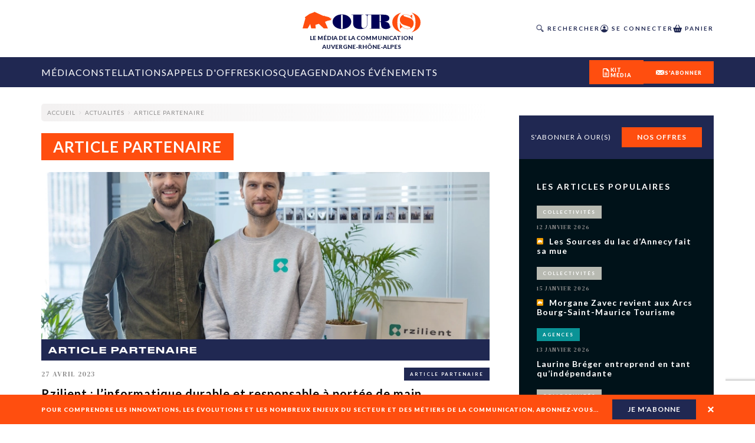

--- FILE ---
content_type: text/html; charset=utf-8
request_url: https://ourscom.fr/tag/article-partenaire?page=2
body_size: 49208
content:
<!DOCTYPE html><html lang="fr" class="__variable_e8ca53 __variable_50bdf9 __variable_125bf0 __variable_5f77fe __variable_5a8bce"><head><meta charSet="utf-8"/><meta name="viewport" content="width=device-width, initial-scale=1"/><link rel="preload" href="/_next/static/media/016342e792ecadc9-s.p.woff2" as="font" crossorigin="" type="font/woff2"/><link rel="preload" href="/_next/static/media/155cae559bbd1a77-s.p.woff2" as="font" crossorigin="" type="font/woff2"/><link rel="preload" href="/_next/static/media/4de1fea1a954a5b6-s.p.woff2" as="font" crossorigin="" type="font/woff2"/><link rel="preload" href="/_next/static/media/55c20a7790588da9-s.p.woff2" as="font" crossorigin="" type="font/woff2"/><link rel="preload" href="/_next/static/media/5afede9712b96e88-s.p.otf" as="font" crossorigin="" type="font/otf"/><link rel="preload" href="/_next/static/media/6d664cce900333ee-s.p.woff2" as="font" crossorigin="" type="font/woff2"/><link rel="preload" href="/_next/static/media/7ff6869a1704182a-s.p.woff2" as="font" crossorigin="" type="font/woff2"/><link rel="preload" href="/_next/static/media/aaead8aef735a50d-s.p.otf" as="font" crossorigin="" type="font/otf"/><link rel="preload" href="/_next/static/media/bdc3029c7dcd45fc-s.p.otf" as="font" crossorigin="" type="font/otf"/><link rel="preload" as="image" imageSrcSet="/_next/image?url=https%3A%2F%2Fadmin-ours.ourscom.fr%2Fwp-content%2Fuploads%2Fbilan-mi-mandat-illustration-dossier-lea-guiraud.png&amp;w=16&amp;q=75 16w, /_next/image?url=https%3A%2F%2Fadmin-ours.ourscom.fr%2Fwp-content%2Fuploads%2Fbilan-mi-mandat-illustration-dossier-lea-guiraud.png&amp;w=32&amp;q=75 32w, /_next/image?url=https%3A%2F%2Fadmin-ours.ourscom.fr%2Fwp-content%2Fuploads%2Fbilan-mi-mandat-illustration-dossier-lea-guiraud.png&amp;w=48&amp;q=75 48w, /_next/image?url=https%3A%2F%2Fadmin-ours.ourscom.fr%2Fwp-content%2Fuploads%2Fbilan-mi-mandat-illustration-dossier-lea-guiraud.png&amp;w=64&amp;q=75 64w, /_next/image?url=https%3A%2F%2Fadmin-ours.ourscom.fr%2Fwp-content%2Fuploads%2Fbilan-mi-mandat-illustration-dossier-lea-guiraud.png&amp;w=96&amp;q=75 96w, /_next/image?url=https%3A%2F%2Fadmin-ours.ourscom.fr%2Fwp-content%2Fuploads%2Fbilan-mi-mandat-illustration-dossier-lea-guiraud.png&amp;w=128&amp;q=75 128w, /_next/image?url=https%3A%2F%2Fadmin-ours.ourscom.fr%2Fwp-content%2Fuploads%2Fbilan-mi-mandat-illustration-dossier-lea-guiraud.png&amp;w=256&amp;q=75 256w, /_next/image?url=https%3A%2F%2Fadmin-ours.ourscom.fr%2Fwp-content%2Fuploads%2Fbilan-mi-mandat-illustration-dossier-lea-guiraud.png&amp;w=384&amp;q=75 384w, /_next/image?url=https%3A%2F%2Fadmin-ours.ourscom.fr%2Fwp-content%2Fuploads%2Fbilan-mi-mandat-illustration-dossier-lea-guiraud.png&amp;w=640&amp;q=75 640w, /_next/image?url=https%3A%2F%2Fadmin-ours.ourscom.fr%2Fwp-content%2Fuploads%2Fbilan-mi-mandat-illustration-dossier-lea-guiraud.png&amp;w=750&amp;q=75 750w, /_next/image?url=https%3A%2F%2Fadmin-ours.ourscom.fr%2Fwp-content%2Fuploads%2Fbilan-mi-mandat-illustration-dossier-lea-guiraud.png&amp;w=828&amp;q=75 828w, /_next/image?url=https%3A%2F%2Fadmin-ours.ourscom.fr%2Fwp-content%2Fuploads%2Fbilan-mi-mandat-illustration-dossier-lea-guiraud.png&amp;w=1080&amp;q=75 1080w, /_next/image?url=https%3A%2F%2Fadmin-ours.ourscom.fr%2Fwp-content%2Fuploads%2Fbilan-mi-mandat-illustration-dossier-lea-guiraud.png&amp;w=1200&amp;q=75 1200w, /_next/image?url=https%3A%2F%2Fadmin-ours.ourscom.fr%2Fwp-content%2Fuploads%2Fbilan-mi-mandat-illustration-dossier-lea-guiraud.png&amp;w=1920&amp;q=75 1920w, /_next/image?url=https%3A%2F%2Fadmin-ours.ourscom.fr%2Fwp-content%2Fuploads%2Fbilan-mi-mandat-illustration-dossier-lea-guiraud.png&amp;w=2048&amp;q=75 2048w, /_next/image?url=https%3A%2F%2Fadmin-ours.ourscom.fr%2Fwp-content%2Fuploads%2Fbilan-mi-mandat-illustration-dossier-lea-guiraud.png&amp;w=3840&amp;q=75 3840w" imageSizes="100%" fetchPriority="high"/><link rel="preload" as="image" imageSrcSet="/_next/image?url=https%3A%2F%2Fadmin-ours.ourscom.fr%2Fwp-content%2Fuploads%2F2024%2F03%2FDossier-industrie-illustration-%C2%A9-Lea-Guiraud-Kiblind.png&amp;w=16&amp;q=75 16w, /_next/image?url=https%3A%2F%2Fadmin-ours.ourscom.fr%2Fwp-content%2Fuploads%2F2024%2F03%2FDossier-industrie-illustration-%C2%A9-Lea-Guiraud-Kiblind.png&amp;w=32&amp;q=75 32w, /_next/image?url=https%3A%2F%2Fadmin-ours.ourscom.fr%2Fwp-content%2Fuploads%2F2024%2F03%2FDossier-industrie-illustration-%C2%A9-Lea-Guiraud-Kiblind.png&amp;w=48&amp;q=75 48w, /_next/image?url=https%3A%2F%2Fadmin-ours.ourscom.fr%2Fwp-content%2Fuploads%2F2024%2F03%2FDossier-industrie-illustration-%C2%A9-Lea-Guiraud-Kiblind.png&amp;w=64&amp;q=75 64w, /_next/image?url=https%3A%2F%2Fadmin-ours.ourscom.fr%2Fwp-content%2Fuploads%2F2024%2F03%2FDossier-industrie-illustration-%C2%A9-Lea-Guiraud-Kiblind.png&amp;w=96&amp;q=75 96w, /_next/image?url=https%3A%2F%2Fadmin-ours.ourscom.fr%2Fwp-content%2Fuploads%2F2024%2F03%2FDossier-industrie-illustration-%C2%A9-Lea-Guiraud-Kiblind.png&amp;w=128&amp;q=75 128w, /_next/image?url=https%3A%2F%2Fadmin-ours.ourscom.fr%2Fwp-content%2Fuploads%2F2024%2F03%2FDossier-industrie-illustration-%C2%A9-Lea-Guiraud-Kiblind.png&amp;w=256&amp;q=75 256w, /_next/image?url=https%3A%2F%2Fadmin-ours.ourscom.fr%2Fwp-content%2Fuploads%2F2024%2F03%2FDossier-industrie-illustration-%C2%A9-Lea-Guiraud-Kiblind.png&amp;w=384&amp;q=75 384w, /_next/image?url=https%3A%2F%2Fadmin-ours.ourscom.fr%2Fwp-content%2Fuploads%2F2024%2F03%2FDossier-industrie-illustration-%C2%A9-Lea-Guiraud-Kiblind.png&amp;w=640&amp;q=75 640w, /_next/image?url=https%3A%2F%2Fadmin-ours.ourscom.fr%2Fwp-content%2Fuploads%2F2024%2F03%2FDossier-industrie-illustration-%C2%A9-Lea-Guiraud-Kiblind.png&amp;w=750&amp;q=75 750w, /_next/image?url=https%3A%2F%2Fadmin-ours.ourscom.fr%2Fwp-content%2Fuploads%2F2024%2F03%2FDossier-industrie-illustration-%C2%A9-Lea-Guiraud-Kiblind.png&amp;w=828&amp;q=75 828w, /_next/image?url=https%3A%2F%2Fadmin-ours.ourscom.fr%2Fwp-content%2Fuploads%2F2024%2F03%2FDossier-industrie-illustration-%C2%A9-Lea-Guiraud-Kiblind.png&amp;w=1080&amp;q=75 1080w, /_next/image?url=https%3A%2F%2Fadmin-ours.ourscom.fr%2Fwp-content%2Fuploads%2F2024%2F03%2FDossier-industrie-illustration-%C2%A9-Lea-Guiraud-Kiblind.png&amp;w=1200&amp;q=75 1200w, /_next/image?url=https%3A%2F%2Fadmin-ours.ourscom.fr%2Fwp-content%2Fuploads%2F2024%2F03%2FDossier-industrie-illustration-%C2%A9-Lea-Guiraud-Kiblind.png&amp;w=1920&amp;q=75 1920w, /_next/image?url=https%3A%2F%2Fadmin-ours.ourscom.fr%2Fwp-content%2Fuploads%2F2024%2F03%2FDossier-industrie-illustration-%C2%A9-Lea-Guiraud-Kiblind.png&amp;w=2048&amp;q=75 2048w, /_next/image?url=https%3A%2F%2Fadmin-ours.ourscom.fr%2Fwp-content%2Fuploads%2F2024%2F03%2FDossier-industrie-illustration-%C2%A9-Lea-Guiraud-Kiblind.png&amp;w=3840&amp;q=75 3840w" imageSizes="100%" fetchPriority="high"/><link rel="preload" as="image" imageSrcSet="/_next/image?url=https%3A%2F%2Fadmin-ours.ourscom.fr%2Fwp-content%2Fuploads%2F2024%2F03%2FClassement-HS-3-.png&amp;w=16&amp;q=75 16w, /_next/image?url=https%3A%2F%2Fadmin-ours.ourscom.fr%2Fwp-content%2Fuploads%2F2024%2F03%2FClassement-HS-3-.png&amp;w=32&amp;q=75 32w, /_next/image?url=https%3A%2F%2Fadmin-ours.ourscom.fr%2Fwp-content%2Fuploads%2F2024%2F03%2FClassement-HS-3-.png&amp;w=48&amp;q=75 48w, /_next/image?url=https%3A%2F%2Fadmin-ours.ourscom.fr%2Fwp-content%2Fuploads%2F2024%2F03%2FClassement-HS-3-.png&amp;w=64&amp;q=75 64w, /_next/image?url=https%3A%2F%2Fadmin-ours.ourscom.fr%2Fwp-content%2Fuploads%2F2024%2F03%2FClassement-HS-3-.png&amp;w=96&amp;q=75 96w, /_next/image?url=https%3A%2F%2Fadmin-ours.ourscom.fr%2Fwp-content%2Fuploads%2F2024%2F03%2FClassement-HS-3-.png&amp;w=128&amp;q=75 128w, /_next/image?url=https%3A%2F%2Fadmin-ours.ourscom.fr%2Fwp-content%2Fuploads%2F2024%2F03%2FClassement-HS-3-.png&amp;w=256&amp;q=75 256w, /_next/image?url=https%3A%2F%2Fadmin-ours.ourscom.fr%2Fwp-content%2Fuploads%2F2024%2F03%2FClassement-HS-3-.png&amp;w=384&amp;q=75 384w, /_next/image?url=https%3A%2F%2Fadmin-ours.ourscom.fr%2Fwp-content%2Fuploads%2F2024%2F03%2FClassement-HS-3-.png&amp;w=640&amp;q=75 640w, /_next/image?url=https%3A%2F%2Fadmin-ours.ourscom.fr%2Fwp-content%2Fuploads%2F2024%2F03%2FClassement-HS-3-.png&amp;w=750&amp;q=75 750w, /_next/image?url=https%3A%2F%2Fadmin-ours.ourscom.fr%2Fwp-content%2Fuploads%2F2024%2F03%2FClassement-HS-3-.png&amp;w=828&amp;q=75 828w, /_next/image?url=https%3A%2F%2Fadmin-ours.ourscom.fr%2Fwp-content%2Fuploads%2F2024%2F03%2FClassement-HS-3-.png&amp;w=1080&amp;q=75 1080w, /_next/image?url=https%3A%2F%2Fadmin-ours.ourscom.fr%2Fwp-content%2Fuploads%2F2024%2F03%2FClassement-HS-3-.png&amp;w=1200&amp;q=75 1200w, /_next/image?url=https%3A%2F%2Fadmin-ours.ourscom.fr%2Fwp-content%2Fuploads%2F2024%2F03%2FClassement-HS-3-.png&amp;w=1920&amp;q=75 1920w, /_next/image?url=https%3A%2F%2Fadmin-ours.ourscom.fr%2Fwp-content%2Fuploads%2F2024%2F03%2FClassement-HS-3-.png&amp;w=2048&amp;q=75 2048w, /_next/image?url=https%3A%2F%2Fadmin-ours.ourscom.fr%2Fwp-content%2Fuploads%2F2024%2F03%2FClassement-HS-3-.png&amp;w=3840&amp;q=75 3840w" imageSizes="100%" fetchPriority="high"/><link rel="preload" as="image" imageSrcSet="/_next/image?url=https%3A%2F%2Fadmin-ours.ourscom.fr%2Fwp-content%2Fuploads%2Fvisuel-guillon-hs3.png&amp;w=16&amp;q=75 16w, /_next/image?url=https%3A%2F%2Fadmin-ours.ourscom.fr%2Fwp-content%2Fuploads%2Fvisuel-guillon-hs3.png&amp;w=32&amp;q=75 32w, /_next/image?url=https%3A%2F%2Fadmin-ours.ourscom.fr%2Fwp-content%2Fuploads%2Fvisuel-guillon-hs3.png&amp;w=48&amp;q=75 48w, /_next/image?url=https%3A%2F%2Fadmin-ours.ourscom.fr%2Fwp-content%2Fuploads%2Fvisuel-guillon-hs3.png&amp;w=64&amp;q=75 64w, /_next/image?url=https%3A%2F%2Fadmin-ours.ourscom.fr%2Fwp-content%2Fuploads%2Fvisuel-guillon-hs3.png&amp;w=96&amp;q=75 96w, /_next/image?url=https%3A%2F%2Fadmin-ours.ourscom.fr%2Fwp-content%2Fuploads%2Fvisuel-guillon-hs3.png&amp;w=128&amp;q=75 128w, /_next/image?url=https%3A%2F%2Fadmin-ours.ourscom.fr%2Fwp-content%2Fuploads%2Fvisuel-guillon-hs3.png&amp;w=256&amp;q=75 256w, /_next/image?url=https%3A%2F%2Fadmin-ours.ourscom.fr%2Fwp-content%2Fuploads%2Fvisuel-guillon-hs3.png&amp;w=384&amp;q=75 384w, /_next/image?url=https%3A%2F%2Fadmin-ours.ourscom.fr%2Fwp-content%2Fuploads%2Fvisuel-guillon-hs3.png&amp;w=640&amp;q=75 640w, /_next/image?url=https%3A%2F%2Fadmin-ours.ourscom.fr%2Fwp-content%2Fuploads%2Fvisuel-guillon-hs3.png&amp;w=750&amp;q=75 750w, /_next/image?url=https%3A%2F%2Fadmin-ours.ourscom.fr%2Fwp-content%2Fuploads%2Fvisuel-guillon-hs3.png&amp;w=828&amp;q=75 828w, /_next/image?url=https%3A%2F%2Fadmin-ours.ourscom.fr%2Fwp-content%2Fuploads%2Fvisuel-guillon-hs3.png&amp;w=1080&amp;q=75 1080w, /_next/image?url=https%3A%2F%2Fadmin-ours.ourscom.fr%2Fwp-content%2Fuploads%2Fvisuel-guillon-hs3.png&amp;w=1200&amp;q=75 1200w, /_next/image?url=https%3A%2F%2Fadmin-ours.ourscom.fr%2Fwp-content%2Fuploads%2Fvisuel-guillon-hs3.png&amp;w=1920&amp;q=75 1920w, /_next/image?url=https%3A%2F%2Fadmin-ours.ourscom.fr%2Fwp-content%2Fuploads%2Fvisuel-guillon-hs3.png&amp;w=2048&amp;q=75 2048w, /_next/image?url=https%3A%2F%2Fadmin-ours.ourscom.fr%2Fwp-content%2Fuploads%2Fvisuel-guillon-hs3.png&amp;w=3840&amp;q=75 3840w" imageSizes="100%" fetchPriority="high"/><link rel="preload" as="image" imageSrcSet="/_next/image?url=https%3A%2F%2Fadmin-ours.ourscom.fr%2Fwp-content%2Fuploads%2F2026%2F01%2Fpierre-fanneau-ebra-le-dauphine-libere.png&amp;w=16&amp;q=75 16w, /_next/image?url=https%3A%2F%2Fadmin-ours.ourscom.fr%2Fwp-content%2Fuploads%2F2026%2F01%2Fpierre-fanneau-ebra-le-dauphine-libere.png&amp;w=32&amp;q=75 32w, /_next/image?url=https%3A%2F%2Fadmin-ours.ourscom.fr%2Fwp-content%2Fuploads%2F2026%2F01%2Fpierre-fanneau-ebra-le-dauphine-libere.png&amp;w=48&amp;q=75 48w, /_next/image?url=https%3A%2F%2Fadmin-ours.ourscom.fr%2Fwp-content%2Fuploads%2F2026%2F01%2Fpierre-fanneau-ebra-le-dauphine-libere.png&amp;w=64&amp;q=75 64w, /_next/image?url=https%3A%2F%2Fadmin-ours.ourscom.fr%2Fwp-content%2Fuploads%2F2026%2F01%2Fpierre-fanneau-ebra-le-dauphine-libere.png&amp;w=96&amp;q=75 96w, /_next/image?url=https%3A%2F%2Fadmin-ours.ourscom.fr%2Fwp-content%2Fuploads%2F2026%2F01%2Fpierre-fanneau-ebra-le-dauphine-libere.png&amp;w=128&amp;q=75 128w, /_next/image?url=https%3A%2F%2Fadmin-ours.ourscom.fr%2Fwp-content%2Fuploads%2F2026%2F01%2Fpierre-fanneau-ebra-le-dauphine-libere.png&amp;w=256&amp;q=75 256w, /_next/image?url=https%3A%2F%2Fadmin-ours.ourscom.fr%2Fwp-content%2Fuploads%2F2026%2F01%2Fpierre-fanneau-ebra-le-dauphine-libere.png&amp;w=384&amp;q=75 384w, /_next/image?url=https%3A%2F%2Fadmin-ours.ourscom.fr%2Fwp-content%2Fuploads%2F2026%2F01%2Fpierre-fanneau-ebra-le-dauphine-libere.png&amp;w=640&amp;q=75 640w, /_next/image?url=https%3A%2F%2Fadmin-ours.ourscom.fr%2Fwp-content%2Fuploads%2F2026%2F01%2Fpierre-fanneau-ebra-le-dauphine-libere.png&amp;w=750&amp;q=75 750w, /_next/image?url=https%3A%2F%2Fadmin-ours.ourscom.fr%2Fwp-content%2Fuploads%2F2026%2F01%2Fpierre-fanneau-ebra-le-dauphine-libere.png&amp;w=828&amp;q=75 828w, /_next/image?url=https%3A%2F%2Fadmin-ours.ourscom.fr%2Fwp-content%2Fuploads%2F2026%2F01%2Fpierre-fanneau-ebra-le-dauphine-libere.png&amp;w=1080&amp;q=75 1080w, /_next/image?url=https%3A%2F%2Fadmin-ours.ourscom.fr%2Fwp-content%2Fuploads%2F2026%2F01%2Fpierre-fanneau-ebra-le-dauphine-libere.png&amp;w=1200&amp;q=75 1200w, /_next/image?url=https%3A%2F%2Fadmin-ours.ourscom.fr%2Fwp-content%2Fuploads%2F2026%2F01%2Fpierre-fanneau-ebra-le-dauphine-libere.png&amp;w=1920&amp;q=75 1920w, /_next/image?url=https%3A%2F%2Fadmin-ours.ourscom.fr%2Fwp-content%2Fuploads%2F2026%2F01%2Fpierre-fanneau-ebra-le-dauphine-libere.png&amp;w=2048&amp;q=75 2048w, /_next/image?url=https%3A%2F%2Fadmin-ours.ourscom.fr%2Fwp-content%2Fuploads%2F2026%2F01%2Fpierre-fanneau-ebra-le-dauphine-libere.png&amp;w=3840&amp;q=75 3840w" imageSizes="100%" fetchPriority="high"/><link rel="preload" as="image" imageSrcSet="/_next/image?url=https%3A%2F%2Fadmin-ours.ourscom.fr%2Fwp-content%2Fuploads%2F2024%2F08%2FOURS-dossier-Ecoresponsabilite-%C2%A9-Lea-GuiraudKiblind.jpg&amp;w=16&amp;q=75 16w, /_next/image?url=https%3A%2F%2Fadmin-ours.ourscom.fr%2Fwp-content%2Fuploads%2F2024%2F08%2FOURS-dossier-Ecoresponsabilite-%C2%A9-Lea-GuiraudKiblind.jpg&amp;w=32&amp;q=75 32w, /_next/image?url=https%3A%2F%2Fadmin-ours.ourscom.fr%2Fwp-content%2Fuploads%2F2024%2F08%2FOURS-dossier-Ecoresponsabilite-%C2%A9-Lea-GuiraudKiblind.jpg&amp;w=48&amp;q=75 48w, /_next/image?url=https%3A%2F%2Fadmin-ours.ourscom.fr%2Fwp-content%2Fuploads%2F2024%2F08%2FOURS-dossier-Ecoresponsabilite-%C2%A9-Lea-GuiraudKiblind.jpg&amp;w=64&amp;q=75 64w, /_next/image?url=https%3A%2F%2Fadmin-ours.ourscom.fr%2Fwp-content%2Fuploads%2F2024%2F08%2FOURS-dossier-Ecoresponsabilite-%C2%A9-Lea-GuiraudKiblind.jpg&amp;w=96&amp;q=75 96w, /_next/image?url=https%3A%2F%2Fadmin-ours.ourscom.fr%2Fwp-content%2Fuploads%2F2024%2F08%2FOURS-dossier-Ecoresponsabilite-%C2%A9-Lea-GuiraudKiblind.jpg&amp;w=128&amp;q=75 128w, /_next/image?url=https%3A%2F%2Fadmin-ours.ourscom.fr%2Fwp-content%2Fuploads%2F2024%2F08%2FOURS-dossier-Ecoresponsabilite-%C2%A9-Lea-GuiraudKiblind.jpg&amp;w=256&amp;q=75 256w, /_next/image?url=https%3A%2F%2Fadmin-ours.ourscom.fr%2Fwp-content%2Fuploads%2F2024%2F08%2FOURS-dossier-Ecoresponsabilite-%C2%A9-Lea-GuiraudKiblind.jpg&amp;w=384&amp;q=75 384w, /_next/image?url=https%3A%2F%2Fadmin-ours.ourscom.fr%2Fwp-content%2Fuploads%2F2024%2F08%2FOURS-dossier-Ecoresponsabilite-%C2%A9-Lea-GuiraudKiblind.jpg&amp;w=640&amp;q=75 640w, /_next/image?url=https%3A%2F%2Fadmin-ours.ourscom.fr%2Fwp-content%2Fuploads%2F2024%2F08%2FOURS-dossier-Ecoresponsabilite-%C2%A9-Lea-GuiraudKiblind.jpg&amp;w=750&amp;q=75 750w, /_next/image?url=https%3A%2F%2Fadmin-ours.ourscom.fr%2Fwp-content%2Fuploads%2F2024%2F08%2FOURS-dossier-Ecoresponsabilite-%C2%A9-Lea-GuiraudKiblind.jpg&amp;w=828&amp;q=75 828w, /_next/image?url=https%3A%2F%2Fadmin-ours.ourscom.fr%2Fwp-content%2Fuploads%2F2024%2F08%2FOURS-dossier-Ecoresponsabilite-%C2%A9-Lea-GuiraudKiblind.jpg&amp;w=1080&amp;q=75 1080w, /_next/image?url=https%3A%2F%2Fadmin-ours.ourscom.fr%2Fwp-content%2Fuploads%2F2024%2F08%2FOURS-dossier-Ecoresponsabilite-%C2%A9-Lea-GuiraudKiblind.jpg&amp;w=1200&amp;q=75 1200w, /_next/image?url=https%3A%2F%2Fadmin-ours.ourscom.fr%2Fwp-content%2Fuploads%2F2024%2F08%2FOURS-dossier-Ecoresponsabilite-%C2%A9-Lea-GuiraudKiblind.jpg&amp;w=1920&amp;q=75 1920w, /_next/image?url=https%3A%2F%2Fadmin-ours.ourscom.fr%2Fwp-content%2Fuploads%2F2024%2F08%2FOURS-dossier-Ecoresponsabilite-%C2%A9-Lea-GuiraudKiblind.jpg&amp;w=2048&amp;q=75 2048w, /_next/image?url=https%3A%2F%2Fadmin-ours.ourscom.fr%2Fwp-content%2Fuploads%2F2024%2F08%2FOURS-dossier-Ecoresponsabilite-%C2%A9-Lea-GuiraudKiblind.jpg&amp;w=3840&amp;q=75 3840w" imageSizes="100%" fetchPriority="high"/><link rel="preload" as="image" imageSrcSet="/_next/image?url=https%3A%2F%2Fadmin-ours.ourscom.fr%2Fwp-content%2Fuploads%2Fheader-odlc-2024-1.png&amp;w=16&amp;q=75 16w, /_next/image?url=https%3A%2F%2Fadmin-ours.ourscom.fr%2Fwp-content%2Fuploads%2Fheader-odlc-2024-1.png&amp;w=32&amp;q=75 32w, /_next/image?url=https%3A%2F%2Fadmin-ours.ourscom.fr%2Fwp-content%2Fuploads%2Fheader-odlc-2024-1.png&amp;w=48&amp;q=75 48w, /_next/image?url=https%3A%2F%2Fadmin-ours.ourscom.fr%2Fwp-content%2Fuploads%2Fheader-odlc-2024-1.png&amp;w=64&amp;q=75 64w, /_next/image?url=https%3A%2F%2Fadmin-ours.ourscom.fr%2Fwp-content%2Fuploads%2Fheader-odlc-2024-1.png&amp;w=96&amp;q=75 96w, /_next/image?url=https%3A%2F%2Fadmin-ours.ourscom.fr%2Fwp-content%2Fuploads%2Fheader-odlc-2024-1.png&amp;w=128&amp;q=75 128w, /_next/image?url=https%3A%2F%2Fadmin-ours.ourscom.fr%2Fwp-content%2Fuploads%2Fheader-odlc-2024-1.png&amp;w=256&amp;q=75 256w, /_next/image?url=https%3A%2F%2Fadmin-ours.ourscom.fr%2Fwp-content%2Fuploads%2Fheader-odlc-2024-1.png&amp;w=384&amp;q=75 384w, /_next/image?url=https%3A%2F%2Fadmin-ours.ourscom.fr%2Fwp-content%2Fuploads%2Fheader-odlc-2024-1.png&amp;w=640&amp;q=75 640w, /_next/image?url=https%3A%2F%2Fadmin-ours.ourscom.fr%2Fwp-content%2Fuploads%2Fheader-odlc-2024-1.png&amp;w=750&amp;q=75 750w, /_next/image?url=https%3A%2F%2Fadmin-ours.ourscom.fr%2Fwp-content%2Fuploads%2Fheader-odlc-2024-1.png&amp;w=828&amp;q=75 828w, /_next/image?url=https%3A%2F%2Fadmin-ours.ourscom.fr%2Fwp-content%2Fuploads%2Fheader-odlc-2024-1.png&amp;w=1080&amp;q=75 1080w, /_next/image?url=https%3A%2F%2Fadmin-ours.ourscom.fr%2Fwp-content%2Fuploads%2Fheader-odlc-2024-1.png&amp;w=1200&amp;q=75 1200w, /_next/image?url=https%3A%2F%2Fadmin-ours.ourscom.fr%2Fwp-content%2Fuploads%2Fheader-odlc-2024-1.png&amp;w=1920&amp;q=75 1920w, /_next/image?url=https%3A%2F%2Fadmin-ours.ourscom.fr%2Fwp-content%2Fuploads%2Fheader-odlc-2024-1.png&amp;w=2048&amp;q=75 2048w, /_next/image?url=https%3A%2F%2Fadmin-ours.ourscom.fr%2Fwp-content%2Fuploads%2Fheader-odlc-2024-1.png&amp;w=3840&amp;q=75 3840w" imageSizes="100%" fetchPriority="high"/><link rel="preload" as="image" imageSrcSet="/_next/image?url=https%3A%2F%2Fadmin-ours.ourscom.fr%2Fwp-content%2Fuploads%2Fvisuel-ia-hs3.png&amp;w=16&amp;q=75 16w, /_next/image?url=https%3A%2F%2Fadmin-ours.ourscom.fr%2Fwp-content%2Fuploads%2Fvisuel-ia-hs3.png&amp;w=32&amp;q=75 32w, /_next/image?url=https%3A%2F%2Fadmin-ours.ourscom.fr%2Fwp-content%2Fuploads%2Fvisuel-ia-hs3.png&amp;w=48&amp;q=75 48w, /_next/image?url=https%3A%2F%2Fadmin-ours.ourscom.fr%2Fwp-content%2Fuploads%2Fvisuel-ia-hs3.png&amp;w=64&amp;q=75 64w, /_next/image?url=https%3A%2F%2Fadmin-ours.ourscom.fr%2Fwp-content%2Fuploads%2Fvisuel-ia-hs3.png&amp;w=96&amp;q=75 96w, /_next/image?url=https%3A%2F%2Fadmin-ours.ourscom.fr%2Fwp-content%2Fuploads%2Fvisuel-ia-hs3.png&amp;w=128&amp;q=75 128w, /_next/image?url=https%3A%2F%2Fadmin-ours.ourscom.fr%2Fwp-content%2Fuploads%2Fvisuel-ia-hs3.png&amp;w=256&amp;q=75 256w, /_next/image?url=https%3A%2F%2Fadmin-ours.ourscom.fr%2Fwp-content%2Fuploads%2Fvisuel-ia-hs3.png&amp;w=384&amp;q=75 384w, /_next/image?url=https%3A%2F%2Fadmin-ours.ourscom.fr%2Fwp-content%2Fuploads%2Fvisuel-ia-hs3.png&amp;w=640&amp;q=75 640w, /_next/image?url=https%3A%2F%2Fadmin-ours.ourscom.fr%2Fwp-content%2Fuploads%2Fvisuel-ia-hs3.png&amp;w=750&amp;q=75 750w, /_next/image?url=https%3A%2F%2Fadmin-ours.ourscom.fr%2Fwp-content%2Fuploads%2Fvisuel-ia-hs3.png&amp;w=828&amp;q=75 828w, /_next/image?url=https%3A%2F%2Fadmin-ours.ourscom.fr%2Fwp-content%2Fuploads%2Fvisuel-ia-hs3.png&amp;w=1080&amp;q=75 1080w, /_next/image?url=https%3A%2F%2Fadmin-ours.ourscom.fr%2Fwp-content%2Fuploads%2Fvisuel-ia-hs3.png&amp;w=1200&amp;q=75 1200w, /_next/image?url=https%3A%2F%2Fadmin-ours.ourscom.fr%2Fwp-content%2Fuploads%2Fvisuel-ia-hs3.png&amp;w=1920&amp;q=75 1920w, /_next/image?url=https%3A%2F%2Fadmin-ours.ourscom.fr%2Fwp-content%2Fuploads%2Fvisuel-ia-hs3.png&amp;w=2048&amp;q=75 2048w, /_next/image?url=https%3A%2F%2Fadmin-ours.ourscom.fr%2Fwp-content%2Fuploads%2Fvisuel-ia-hs3.png&amp;w=3840&amp;q=75 3840w" imageSizes="100%" fetchPriority="high"/><link rel="preload" as="image" imageSrcSet="/_next/image?url=https%3A%2F%2Fadmin-ours.ourscom.fr%2Fwp-content%2Fuploads%2F2025%2F12%2Fservices_Top_2025.png&amp;w=16&amp;q=75 16w, /_next/image?url=https%3A%2F%2Fadmin-ours.ourscom.fr%2Fwp-content%2Fuploads%2F2025%2F12%2Fservices_Top_2025.png&amp;w=32&amp;q=75 32w, /_next/image?url=https%3A%2F%2Fadmin-ours.ourscom.fr%2Fwp-content%2Fuploads%2F2025%2F12%2Fservices_Top_2025.png&amp;w=48&amp;q=75 48w, /_next/image?url=https%3A%2F%2Fadmin-ours.ourscom.fr%2Fwp-content%2Fuploads%2F2025%2F12%2Fservices_Top_2025.png&amp;w=64&amp;q=75 64w, /_next/image?url=https%3A%2F%2Fadmin-ours.ourscom.fr%2Fwp-content%2Fuploads%2F2025%2F12%2Fservices_Top_2025.png&amp;w=96&amp;q=75 96w, /_next/image?url=https%3A%2F%2Fadmin-ours.ourscom.fr%2Fwp-content%2Fuploads%2F2025%2F12%2Fservices_Top_2025.png&amp;w=128&amp;q=75 128w, /_next/image?url=https%3A%2F%2Fadmin-ours.ourscom.fr%2Fwp-content%2Fuploads%2F2025%2F12%2Fservices_Top_2025.png&amp;w=256&amp;q=75 256w, /_next/image?url=https%3A%2F%2Fadmin-ours.ourscom.fr%2Fwp-content%2Fuploads%2F2025%2F12%2Fservices_Top_2025.png&amp;w=384&amp;q=75 384w, /_next/image?url=https%3A%2F%2Fadmin-ours.ourscom.fr%2Fwp-content%2Fuploads%2F2025%2F12%2Fservices_Top_2025.png&amp;w=640&amp;q=75 640w, /_next/image?url=https%3A%2F%2Fadmin-ours.ourscom.fr%2Fwp-content%2Fuploads%2F2025%2F12%2Fservices_Top_2025.png&amp;w=750&amp;q=75 750w, /_next/image?url=https%3A%2F%2Fadmin-ours.ourscom.fr%2Fwp-content%2Fuploads%2F2025%2F12%2Fservices_Top_2025.png&amp;w=828&amp;q=75 828w, /_next/image?url=https%3A%2F%2Fadmin-ours.ourscom.fr%2Fwp-content%2Fuploads%2F2025%2F12%2Fservices_Top_2025.png&amp;w=1080&amp;q=75 1080w, /_next/image?url=https%3A%2F%2Fadmin-ours.ourscom.fr%2Fwp-content%2Fuploads%2F2025%2F12%2Fservices_Top_2025.png&amp;w=1200&amp;q=75 1200w, /_next/image?url=https%3A%2F%2Fadmin-ours.ourscom.fr%2Fwp-content%2Fuploads%2F2025%2F12%2Fservices_Top_2025.png&amp;w=1920&amp;q=75 1920w, /_next/image?url=https%3A%2F%2Fadmin-ours.ourscom.fr%2Fwp-content%2Fuploads%2F2025%2F12%2Fservices_Top_2025.png&amp;w=2048&amp;q=75 2048w, /_next/image?url=https%3A%2F%2Fadmin-ours.ourscom.fr%2Fwp-content%2Fuploads%2F2025%2F12%2Fservices_Top_2025.png&amp;w=3840&amp;q=75 3840w" imageSizes="100%" fetchPriority="high"/><link rel="preload" as="image" imageSrcSet="/_next/image?url=https%3A%2F%2Fadmin-ours.ourscom.fr%2Fwp-content%2Fuploads%2F2024%2F10%2FSimon-Lanceleve-trail.jpg&amp;w=16&amp;q=75 16w, /_next/image?url=https%3A%2F%2Fadmin-ours.ourscom.fr%2Fwp-content%2Fuploads%2F2024%2F10%2FSimon-Lanceleve-trail.jpg&amp;w=32&amp;q=75 32w, /_next/image?url=https%3A%2F%2Fadmin-ours.ourscom.fr%2Fwp-content%2Fuploads%2F2024%2F10%2FSimon-Lanceleve-trail.jpg&amp;w=48&amp;q=75 48w, /_next/image?url=https%3A%2F%2Fadmin-ours.ourscom.fr%2Fwp-content%2Fuploads%2F2024%2F10%2FSimon-Lanceleve-trail.jpg&amp;w=64&amp;q=75 64w, /_next/image?url=https%3A%2F%2Fadmin-ours.ourscom.fr%2Fwp-content%2Fuploads%2F2024%2F10%2FSimon-Lanceleve-trail.jpg&amp;w=96&amp;q=75 96w, /_next/image?url=https%3A%2F%2Fadmin-ours.ourscom.fr%2Fwp-content%2Fuploads%2F2024%2F10%2FSimon-Lanceleve-trail.jpg&amp;w=128&amp;q=75 128w, /_next/image?url=https%3A%2F%2Fadmin-ours.ourscom.fr%2Fwp-content%2Fuploads%2F2024%2F10%2FSimon-Lanceleve-trail.jpg&amp;w=256&amp;q=75 256w, /_next/image?url=https%3A%2F%2Fadmin-ours.ourscom.fr%2Fwp-content%2Fuploads%2F2024%2F10%2FSimon-Lanceleve-trail.jpg&amp;w=384&amp;q=75 384w, /_next/image?url=https%3A%2F%2Fadmin-ours.ourscom.fr%2Fwp-content%2Fuploads%2F2024%2F10%2FSimon-Lanceleve-trail.jpg&amp;w=640&amp;q=75 640w, /_next/image?url=https%3A%2F%2Fadmin-ours.ourscom.fr%2Fwp-content%2Fuploads%2F2024%2F10%2FSimon-Lanceleve-trail.jpg&amp;w=750&amp;q=75 750w, /_next/image?url=https%3A%2F%2Fadmin-ours.ourscom.fr%2Fwp-content%2Fuploads%2F2024%2F10%2FSimon-Lanceleve-trail.jpg&amp;w=828&amp;q=75 828w, /_next/image?url=https%3A%2F%2Fadmin-ours.ourscom.fr%2Fwp-content%2Fuploads%2F2024%2F10%2FSimon-Lanceleve-trail.jpg&amp;w=1080&amp;q=75 1080w, /_next/image?url=https%3A%2F%2Fadmin-ours.ourscom.fr%2Fwp-content%2Fuploads%2F2024%2F10%2FSimon-Lanceleve-trail.jpg&amp;w=1200&amp;q=75 1200w, /_next/image?url=https%3A%2F%2Fadmin-ours.ourscom.fr%2Fwp-content%2Fuploads%2F2024%2F10%2FSimon-Lanceleve-trail.jpg&amp;w=1920&amp;q=75 1920w, /_next/image?url=https%3A%2F%2Fadmin-ours.ourscom.fr%2Fwp-content%2Fuploads%2F2024%2F10%2FSimon-Lanceleve-trail.jpg&amp;w=2048&amp;q=75 2048w, /_next/image?url=https%3A%2F%2Fadmin-ours.ourscom.fr%2Fwp-content%2Fuploads%2F2024%2F10%2FSimon-Lanceleve-trail.jpg&amp;w=3840&amp;q=75 3840w" imageSizes="100%" fetchPriority="high"/><link rel="preload" as="image" imageSrcSet="/_next/image?url=https%3A%2F%2Fadmin-ours.ourscom.fr%2Fwp-content%2Fuploads%2F2026%2F01%2Fhandicap-international-sac-a-sapin-saga-de-publicites.png&amp;w=16&amp;q=75 16w, /_next/image?url=https%3A%2F%2Fadmin-ours.ourscom.fr%2Fwp-content%2Fuploads%2F2026%2F01%2Fhandicap-international-sac-a-sapin-saga-de-publicites.png&amp;w=32&amp;q=75 32w, /_next/image?url=https%3A%2F%2Fadmin-ours.ourscom.fr%2Fwp-content%2Fuploads%2F2026%2F01%2Fhandicap-international-sac-a-sapin-saga-de-publicites.png&amp;w=48&amp;q=75 48w, /_next/image?url=https%3A%2F%2Fadmin-ours.ourscom.fr%2Fwp-content%2Fuploads%2F2026%2F01%2Fhandicap-international-sac-a-sapin-saga-de-publicites.png&amp;w=64&amp;q=75 64w, /_next/image?url=https%3A%2F%2Fadmin-ours.ourscom.fr%2Fwp-content%2Fuploads%2F2026%2F01%2Fhandicap-international-sac-a-sapin-saga-de-publicites.png&amp;w=96&amp;q=75 96w, /_next/image?url=https%3A%2F%2Fadmin-ours.ourscom.fr%2Fwp-content%2Fuploads%2F2026%2F01%2Fhandicap-international-sac-a-sapin-saga-de-publicites.png&amp;w=128&amp;q=75 128w, /_next/image?url=https%3A%2F%2Fadmin-ours.ourscom.fr%2Fwp-content%2Fuploads%2F2026%2F01%2Fhandicap-international-sac-a-sapin-saga-de-publicites.png&amp;w=256&amp;q=75 256w, /_next/image?url=https%3A%2F%2Fadmin-ours.ourscom.fr%2Fwp-content%2Fuploads%2F2026%2F01%2Fhandicap-international-sac-a-sapin-saga-de-publicites.png&amp;w=384&amp;q=75 384w, /_next/image?url=https%3A%2F%2Fadmin-ours.ourscom.fr%2Fwp-content%2Fuploads%2F2026%2F01%2Fhandicap-international-sac-a-sapin-saga-de-publicites.png&amp;w=640&amp;q=75 640w, /_next/image?url=https%3A%2F%2Fadmin-ours.ourscom.fr%2Fwp-content%2Fuploads%2F2026%2F01%2Fhandicap-international-sac-a-sapin-saga-de-publicites.png&amp;w=750&amp;q=75 750w, /_next/image?url=https%3A%2F%2Fadmin-ours.ourscom.fr%2Fwp-content%2Fuploads%2F2026%2F01%2Fhandicap-international-sac-a-sapin-saga-de-publicites.png&amp;w=828&amp;q=75 828w, /_next/image?url=https%3A%2F%2Fadmin-ours.ourscom.fr%2Fwp-content%2Fuploads%2F2026%2F01%2Fhandicap-international-sac-a-sapin-saga-de-publicites.png&amp;w=1080&amp;q=75 1080w, /_next/image?url=https%3A%2F%2Fadmin-ours.ourscom.fr%2Fwp-content%2Fuploads%2F2026%2F01%2Fhandicap-international-sac-a-sapin-saga-de-publicites.png&amp;w=1200&amp;q=75 1200w, /_next/image?url=https%3A%2F%2Fadmin-ours.ourscom.fr%2Fwp-content%2Fuploads%2F2026%2F01%2Fhandicap-international-sac-a-sapin-saga-de-publicites.png&amp;w=1920&amp;q=75 1920w, /_next/image?url=https%3A%2F%2Fadmin-ours.ourscom.fr%2Fwp-content%2Fuploads%2F2026%2F01%2Fhandicap-international-sac-a-sapin-saga-de-publicites.png&amp;w=2048&amp;q=75 2048w, /_next/image?url=https%3A%2F%2Fadmin-ours.ourscom.fr%2Fwp-content%2Fuploads%2F2026%2F01%2Fhandicap-international-sac-a-sapin-saga-de-publicites.png&amp;w=3840&amp;q=75 3840w" imageSizes="100%" fetchPriority="high"/><link rel="preload" as="image" imageSrcSet="/_next/image?url=https%3A%2F%2Fadmin-ours.ourscom.fr%2Fwp-content%2Fuploads%2F2025%2F10%2Fvignette-e1760603627532.jpg&amp;w=16&amp;q=75 16w, /_next/image?url=https%3A%2F%2Fadmin-ours.ourscom.fr%2Fwp-content%2Fuploads%2F2025%2F10%2Fvignette-e1760603627532.jpg&amp;w=32&amp;q=75 32w, /_next/image?url=https%3A%2F%2Fadmin-ours.ourscom.fr%2Fwp-content%2Fuploads%2F2025%2F10%2Fvignette-e1760603627532.jpg&amp;w=48&amp;q=75 48w, /_next/image?url=https%3A%2F%2Fadmin-ours.ourscom.fr%2Fwp-content%2Fuploads%2F2025%2F10%2Fvignette-e1760603627532.jpg&amp;w=64&amp;q=75 64w, /_next/image?url=https%3A%2F%2Fadmin-ours.ourscom.fr%2Fwp-content%2Fuploads%2F2025%2F10%2Fvignette-e1760603627532.jpg&amp;w=96&amp;q=75 96w, /_next/image?url=https%3A%2F%2Fadmin-ours.ourscom.fr%2Fwp-content%2Fuploads%2F2025%2F10%2Fvignette-e1760603627532.jpg&amp;w=128&amp;q=75 128w, /_next/image?url=https%3A%2F%2Fadmin-ours.ourscom.fr%2Fwp-content%2Fuploads%2F2025%2F10%2Fvignette-e1760603627532.jpg&amp;w=256&amp;q=75 256w, /_next/image?url=https%3A%2F%2Fadmin-ours.ourscom.fr%2Fwp-content%2Fuploads%2F2025%2F10%2Fvignette-e1760603627532.jpg&amp;w=384&amp;q=75 384w, /_next/image?url=https%3A%2F%2Fadmin-ours.ourscom.fr%2Fwp-content%2Fuploads%2F2025%2F10%2Fvignette-e1760603627532.jpg&amp;w=640&amp;q=75 640w, /_next/image?url=https%3A%2F%2Fadmin-ours.ourscom.fr%2Fwp-content%2Fuploads%2F2025%2F10%2Fvignette-e1760603627532.jpg&amp;w=750&amp;q=75 750w, /_next/image?url=https%3A%2F%2Fadmin-ours.ourscom.fr%2Fwp-content%2Fuploads%2F2025%2F10%2Fvignette-e1760603627532.jpg&amp;w=828&amp;q=75 828w, /_next/image?url=https%3A%2F%2Fadmin-ours.ourscom.fr%2Fwp-content%2Fuploads%2F2025%2F10%2Fvignette-e1760603627532.jpg&amp;w=1080&amp;q=75 1080w, /_next/image?url=https%3A%2F%2Fadmin-ours.ourscom.fr%2Fwp-content%2Fuploads%2F2025%2F10%2Fvignette-e1760603627532.jpg&amp;w=1200&amp;q=75 1200w, /_next/image?url=https%3A%2F%2Fadmin-ours.ourscom.fr%2Fwp-content%2Fuploads%2F2025%2F10%2Fvignette-e1760603627532.jpg&amp;w=1920&amp;q=75 1920w, /_next/image?url=https%3A%2F%2Fadmin-ours.ourscom.fr%2Fwp-content%2Fuploads%2F2025%2F10%2Fvignette-e1760603627532.jpg&amp;w=2048&amp;q=75 2048w, /_next/image?url=https%3A%2F%2Fadmin-ours.ourscom.fr%2Fwp-content%2Fuploads%2F2025%2F10%2Fvignette-e1760603627532.jpg&amp;w=3840&amp;q=75 3840w" imageSizes="100%" fetchPriority="high"/><link rel="stylesheet" href="/_next/static/css/7a6d78feff48a65e.css" data-precedence="next"/><link rel="stylesheet" href="/_next/static/css/0e4588497f78e14c.css" data-precedence="next"/><link rel="stylesheet" href="/_next/static/css/006fe10d456acac8.css" data-precedence="next"/><link rel="stylesheet" href="/_next/static/css/ecd4094942897750.css" data-precedence="next"/><link rel="preload" as="script" fetchPriority="low" href="/_next/static/chunks/webpack-56f7b8ec9db02fde.js"/><script src="/_next/static/chunks/fd9d1056-3e4902bf9eb9d4a3.js" async=""></script><script src="/_next/static/chunks/4938-e32f3b052da62210.js" async=""></script><script src="/_next/static/chunks/main-app-616fe47770744aa8.js" async=""></script><script src="/_next/static/chunks/2438-d2ee4ad70aeb4b75.js" async=""></script><script src="/_next/static/chunks/2799-58e725f59b9b9a87.js" async=""></script><script src="/_next/static/chunks/3847-5de6d1f8b897b6a7.js" async=""></script><script src="/_next/static/chunks/4103-571de797ee7f61b2.js" async=""></script><script src="/_next/static/chunks/4304-d24543c6edd028d2.js" async=""></script><script src="/_next/static/chunks/app/layout-6581f1cbd340ed18.js" async=""></script><script src="/_next/static/chunks/app/page-dc9e711ac9d6a12a.js" async=""></script><script src="/_next/static/chunks/app/tag/%5Bslug%5D/page-1c2e9bfc2dc2cbdd.js" async=""></script><script src="/_next/static/chunks/app/error-09a6078077076958.js" async=""></script><script src="/_next/static/chunks/app/not-found-f39d938fdd4538b2.js" async=""></script><script src="https://securepubads.g.doubleclick.net/tag/js/gpt.js" async=""></script><link rel="preload" href="https://cdn-cookieyes.com/client_data/472ff2ec85101152d2331e5c/script.js" as="script"/><link rel="preload" href="https://www.instagram.com/embed.js" as="script"/><link rel="preload" href="https://www.googletagmanager.com/gtag/js?id=G-6XF9TEHX7F" as="script"/><title>OUR(S) - Le média de la communication en Auvergne-Rhône-Alpes</title><meta name="description" content="Avec OUR(S), suivez l&#x27;actualité de la communication, du marketing, de l&#x27;événementiel et des médias en Auvergne-Rhône-Alpes."/><link rel="icon" href="/favicon.ico" type="image/x-icon" sizes="256x256"/><meta name="next-size-adjust"/><script>(self.__next_s=self.__next_s||[]).push(["https://cdn-cookieyes.com/client_data/472ff2ec85101152d2331e5c/script.js"])</script><script>(self.__next_s=self.__next_s||[]).push(["https://www.instagram.com/embed.js"])</script><script src="/_next/static/chunks/polyfills-c67a75d1b6f99dc8.js" noModule=""></script></head><body class="__className_e8ca53"><div id="globalHeader" class="_header_container__q9LrC"><header class="_header_header__TKEJb"><div class="_header_invisibleColumn__a0rx5"></div><div class="_header_logo__jmz5I"><a href="/"><img alt="Ours logo" loading="lazy" width="194" height="34" decoding="async" data-nimg="1" class="_header_logoImg__GO04F" style="color:transparent" src="/_next/static/media/logo.b12c8a1f.svg"/><p class="_header_catchPhrase__WJCad">le média de la communication <br/> auvergne-rhône-alpes</p></a></div><div class="_header_headerButtons__y7IvX"><div class=""><div class="_headerButton_headerButton__AbyRM"><img alt="loupe" loading="lazy" decoding="async" data-nimg="fill" style="position:absolute;height:100%;width:100%;left:0;top:0;right:0;bottom:0;color:transparent" src="/_next/static/media/glass-blue.d477c771.svg"/>rechercher</div></div><div class="_headerButton_headerButton__AbyRM"><img alt="utilisateur" loading="lazy" decoding="async" data-nimg="fill" style="position:absolute;height:100%;width:100%;left:0;top:0;right:0;bottom:0;color:transparent" src="/_next/static/media/user-blue.80ede8c1.svg"/>se connecter</div><div class="_headerButton_headerButton__AbyRM"><img alt="utilisateur" loading="lazy" decoding="async" data-nimg="fill" style="position:absolute;height:100%;width:100%;left:0;top:0;right:0;bottom:0;color:transparent" src="/_next/static/media/shop-blue.779b954d.svg"/>Panier</div></div></header><div class="_header_menuContainer__MIBd_"><div class="_header_navContainer__1nWpo"><nav class="_navbar_nav__Ie_KJ"><div class="_mobileMenuIcons_mobileIconContainer__gq_L5"><div class="_mobileMenuIcons_mobileIcon__ykYW1 "><img alt="menu-burger" loading="lazy" decoding="async" data-nimg="fill" class="_mobileMenuIcons_menuBurger__W7KD2" style="position:absolute;height:100%;width:100%;left:0;top:0;right:0;bottom:0;color:transparent" src="/_next/static/media/menu.726f26ee.svg"/></div></div><ul class="_navLinks_navList__UwG06"><li class="_navLinks_link__cbTCy  "><a class="_navLinks_navLink__cZBm3" href="/actualites">Média</a><div class="_submenu_submenuContainer__XBYgb"><div class="_submenu_submenuWrapper__Jtmmo"><ul class="_submenu_submenuList__5W65u"><li><a class="_submenu_submenuLink__9npfR _submenu_submenuLinkHovered__YWYbx" href="/actualites/collectivites">Collectivités</a></li><li><a class="_submenu_submenuLink__9npfR " href="/actualites/marques">Marques</a></li><li><a class="_submenu_submenuLink__9npfR " href="/actualites/agences">Agences</a></li><li><a class="_submenu_submenuLink__9npfR " href="/actualites/retail">Retail</a></li><li><a class="_submenu_submenuLink__9npfR " href="/actualites/medias">Médias</a></li><li><a class="_submenu_submenuLink__9npfR " href="/actualites/management">Management</a></li><li><a class="_submenu_submenuLink__9npfR " href="/actualites/evenementiels">Événementiels</a></li><li><a class="_submenu_submenuLink__9npfR " href="/actualites/tech">Tech</a></li><li><a class="_submenu_submenuLink__9npfR " href="/actualites/services">Services</a></li><li><a class="_submenu_submenuLink__9npfR " href="/actualites/opinions">Opinions</a></li><li><a class="_submenu_submenuLink__9npfR " href="/actualites/la-revue">La revue</a></li><li><a class="_submenu_submenuLink__9npfR " href="/actualites/article-partenaire">Article partenaire</a></li></ul><div class="_submenu_articleContent__odyh_" style="display:flex"><div class="_submenu_featuredArticles__n9O4q"><a class="_featuredArticle_container__3ARdC" href="/actualites/collectivites/didier-josephe-prend-sa-retraite-apres-treize-ans-a-saint-gervais"><div class="_featuredArticle_card__JoUy3"><img alt="image" loading="lazy" decoding="async" data-nimg="fill" class="_featuredArticle_cardImage__0h5oS" style="position:absolute;height:100%;width:100%;left:0;top:0;right:0;bottom:0;color:transparent" sizes="100%" srcSet="/_next/image?url=https%3A%2F%2Fadmin-ours.ourscom.fr%2Fwp-content%2Fuploads%2F2026%2F01%2Fdidier-josephe-retraite-saint-gervais-tourisme.png&amp;w=16&amp;q=75 16w, /_next/image?url=https%3A%2F%2Fadmin-ours.ourscom.fr%2Fwp-content%2Fuploads%2F2026%2F01%2Fdidier-josephe-retraite-saint-gervais-tourisme.png&amp;w=32&amp;q=75 32w, /_next/image?url=https%3A%2F%2Fadmin-ours.ourscom.fr%2Fwp-content%2Fuploads%2F2026%2F01%2Fdidier-josephe-retraite-saint-gervais-tourisme.png&amp;w=48&amp;q=75 48w, /_next/image?url=https%3A%2F%2Fadmin-ours.ourscom.fr%2Fwp-content%2Fuploads%2F2026%2F01%2Fdidier-josephe-retraite-saint-gervais-tourisme.png&amp;w=64&amp;q=75 64w, /_next/image?url=https%3A%2F%2Fadmin-ours.ourscom.fr%2Fwp-content%2Fuploads%2F2026%2F01%2Fdidier-josephe-retraite-saint-gervais-tourisme.png&amp;w=96&amp;q=75 96w, /_next/image?url=https%3A%2F%2Fadmin-ours.ourscom.fr%2Fwp-content%2Fuploads%2F2026%2F01%2Fdidier-josephe-retraite-saint-gervais-tourisme.png&amp;w=128&amp;q=75 128w, /_next/image?url=https%3A%2F%2Fadmin-ours.ourscom.fr%2Fwp-content%2Fuploads%2F2026%2F01%2Fdidier-josephe-retraite-saint-gervais-tourisme.png&amp;w=256&amp;q=75 256w, /_next/image?url=https%3A%2F%2Fadmin-ours.ourscom.fr%2Fwp-content%2Fuploads%2F2026%2F01%2Fdidier-josephe-retraite-saint-gervais-tourisme.png&amp;w=384&amp;q=75 384w, /_next/image?url=https%3A%2F%2Fadmin-ours.ourscom.fr%2Fwp-content%2Fuploads%2F2026%2F01%2Fdidier-josephe-retraite-saint-gervais-tourisme.png&amp;w=640&amp;q=75 640w, /_next/image?url=https%3A%2F%2Fadmin-ours.ourscom.fr%2Fwp-content%2Fuploads%2F2026%2F01%2Fdidier-josephe-retraite-saint-gervais-tourisme.png&amp;w=750&amp;q=75 750w, /_next/image?url=https%3A%2F%2Fadmin-ours.ourscom.fr%2Fwp-content%2Fuploads%2F2026%2F01%2Fdidier-josephe-retraite-saint-gervais-tourisme.png&amp;w=828&amp;q=75 828w, /_next/image?url=https%3A%2F%2Fadmin-ours.ourscom.fr%2Fwp-content%2Fuploads%2F2026%2F01%2Fdidier-josephe-retraite-saint-gervais-tourisme.png&amp;w=1080&amp;q=75 1080w, /_next/image?url=https%3A%2F%2Fadmin-ours.ourscom.fr%2Fwp-content%2Fuploads%2F2026%2F01%2Fdidier-josephe-retraite-saint-gervais-tourisme.png&amp;w=1200&amp;q=75 1200w, /_next/image?url=https%3A%2F%2Fadmin-ours.ourscom.fr%2Fwp-content%2Fuploads%2F2026%2F01%2Fdidier-josephe-retraite-saint-gervais-tourisme.png&amp;w=1920&amp;q=75 1920w, /_next/image?url=https%3A%2F%2Fadmin-ours.ourscom.fr%2Fwp-content%2Fuploads%2F2026%2F01%2Fdidier-josephe-retraite-saint-gervais-tourisme.png&amp;w=2048&amp;q=75 2048w, /_next/image?url=https%3A%2F%2Fadmin-ours.ourscom.fr%2Fwp-content%2Fuploads%2F2026%2F01%2Fdidier-josephe-retraite-saint-gervais-tourisme.png&amp;w=3840&amp;q=75 3840w" src="/_next/image?url=https%3A%2F%2Fadmin-ours.ourscom.fr%2Fwp-content%2Fuploads%2F2026%2F01%2Fdidier-josephe-retraite-saint-gervais-tourisme.png&amp;w=3840&amp;q=75"/><div class="_featuredArticle_cardContent__gadcc"><div class="_tag_tag__rqyso" style="background-color:#b8bab2;height:auto"><p class="_tag_title__H4bZc">Collectivités</p></div><p class="_featuredArticle_cardDate__qJ2SJ">publié le <!-- -->15 janvier 2026</p><div class="_featuredArticle_titleContainer__oY_ls"><div class="_featuredArticle_imageContainer__uv1U2"><img alt="icon-premium" loading="lazy" decoding="async" data-nimg="fill" style="position:absolute;height:100%;width:100%;left:0;top:0;right:0;bottom:0;color:transparent" src="/_next/static/media/goldenBear.f0fe9f42.svg"/></div><h3>Didier Josephe prend sa retraite après treize ans à Saint Gervais</h3></div></div></div><img alt="arrow" loading="lazy" width="27" height="11" decoding="async" data-nimg="1" class="_featuredArticle_icon__uMHDu" style="color:transparent" src="/_next/static/media/arrow-right-thin.dd350087.svg"/></a><a class="_featuredArticle_container__3ARdC" href="/actualites/collectivites/morgane-zavec-revient-aux-arcs-bourg-saint-maurice-tourisme"><div class="_featuredArticle_card__JoUy3"><img alt="image" loading="lazy" decoding="async" data-nimg="fill" class="_featuredArticle_cardImage__0h5oS" style="position:absolute;height:100%;width:100%;left:0;top:0;right:0;bottom:0;color:transparent" sizes="100%" srcSet="/_next/image?url=https%3A%2F%2Fadmin-ours.ourscom.fr%2Fwp-content%2Fuploads%2F2026%2F01%2FMorgane-Zavec_2026.jpg&amp;w=16&amp;q=75 16w, /_next/image?url=https%3A%2F%2Fadmin-ours.ourscom.fr%2Fwp-content%2Fuploads%2F2026%2F01%2FMorgane-Zavec_2026.jpg&amp;w=32&amp;q=75 32w, /_next/image?url=https%3A%2F%2Fadmin-ours.ourscom.fr%2Fwp-content%2Fuploads%2F2026%2F01%2FMorgane-Zavec_2026.jpg&amp;w=48&amp;q=75 48w, /_next/image?url=https%3A%2F%2Fadmin-ours.ourscom.fr%2Fwp-content%2Fuploads%2F2026%2F01%2FMorgane-Zavec_2026.jpg&amp;w=64&amp;q=75 64w, /_next/image?url=https%3A%2F%2Fadmin-ours.ourscom.fr%2Fwp-content%2Fuploads%2F2026%2F01%2FMorgane-Zavec_2026.jpg&amp;w=96&amp;q=75 96w, /_next/image?url=https%3A%2F%2Fadmin-ours.ourscom.fr%2Fwp-content%2Fuploads%2F2026%2F01%2FMorgane-Zavec_2026.jpg&amp;w=128&amp;q=75 128w, /_next/image?url=https%3A%2F%2Fadmin-ours.ourscom.fr%2Fwp-content%2Fuploads%2F2026%2F01%2FMorgane-Zavec_2026.jpg&amp;w=256&amp;q=75 256w, /_next/image?url=https%3A%2F%2Fadmin-ours.ourscom.fr%2Fwp-content%2Fuploads%2F2026%2F01%2FMorgane-Zavec_2026.jpg&amp;w=384&amp;q=75 384w, /_next/image?url=https%3A%2F%2Fadmin-ours.ourscom.fr%2Fwp-content%2Fuploads%2F2026%2F01%2FMorgane-Zavec_2026.jpg&amp;w=640&amp;q=75 640w, /_next/image?url=https%3A%2F%2Fadmin-ours.ourscom.fr%2Fwp-content%2Fuploads%2F2026%2F01%2FMorgane-Zavec_2026.jpg&amp;w=750&amp;q=75 750w, /_next/image?url=https%3A%2F%2Fadmin-ours.ourscom.fr%2Fwp-content%2Fuploads%2F2026%2F01%2FMorgane-Zavec_2026.jpg&amp;w=828&amp;q=75 828w, /_next/image?url=https%3A%2F%2Fadmin-ours.ourscom.fr%2Fwp-content%2Fuploads%2F2026%2F01%2FMorgane-Zavec_2026.jpg&amp;w=1080&amp;q=75 1080w, /_next/image?url=https%3A%2F%2Fadmin-ours.ourscom.fr%2Fwp-content%2Fuploads%2F2026%2F01%2FMorgane-Zavec_2026.jpg&amp;w=1200&amp;q=75 1200w, /_next/image?url=https%3A%2F%2Fadmin-ours.ourscom.fr%2Fwp-content%2Fuploads%2F2026%2F01%2FMorgane-Zavec_2026.jpg&amp;w=1920&amp;q=75 1920w, /_next/image?url=https%3A%2F%2Fadmin-ours.ourscom.fr%2Fwp-content%2Fuploads%2F2026%2F01%2FMorgane-Zavec_2026.jpg&amp;w=2048&amp;q=75 2048w, /_next/image?url=https%3A%2F%2Fadmin-ours.ourscom.fr%2Fwp-content%2Fuploads%2F2026%2F01%2FMorgane-Zavec_2026.jpg&amp;w=3840&amp;q=75 3840w" src="/_next/image?url=https%3A%2F%2Fadmin-ours.ourscom.fr%2Fwp-content%2Fuploads%2F2026%2F01%2FMorgane-Zavec_2026.jpg&amp;w=3840&amp;q=75"/><div class="_featuredArticle_cardContent__gadcc"><div class="_tag_tag__rqyso" style="background-color:#b8bab2;height:auto"><p class="_tag_title__H4bZc">Collectivités</p></div><p class="_featuredArticle_cardDate__qJ2SJ">publié le <!-- -->15 janvier 2026</p><div class="_featuredArticle_titleContainer__oY_ls"><div class="_featuredArticle_imageContainer__uv1U2"><img alt="icon-premium" loading="lazy" decoding="async" data-nimg="fill" style="position:absolute;height:100%;width:100%;left:0;top:0;right:0;bottom:0;color:transparent" src="/_next/static/media/goldenBear.f0fe9f42.svg"/></div><h3>Morgane Zavec revient aux Arcs Bourg-Saint-Maurice Tourisme</h3></div></div></div><img alt="arrow" loading="lazy" width="27" height="11" decoding="async" data-nimg="1" class="_featuredArticle_icon__uMHDu" style="color:transparent" src="/_next/static/media/arrow-right-thin.dd350087.svg"/></a><a class="_featuredArticle_container__3ARdC" href="/actualites/collectivites/charlotte-pareja-rejoint-le-cea-liten"><div class="_featuredArticle_card__JoUy3"><img alt="image" loading="lazy" decoding="async" data-nimg="fill" class="_featuredArticle_cardImage__0h5oS" style="position:absolute;height:100%;width:100%;left:0;top:0;right:0;bottom:0;color:transparent" sizes="100%" srcSet="/_next/image?url=https%3A%2F%2Fadmin-ours.ourscom.fr%2Fwp-content%2Fuploads%2F2026%2F01%2FCharlotte-Pareja-CEA-Liten.jpg&amp;w=16&amp;q=75 16w, /_next/image?url=https%3A%2F%2Fadmin-ours.ourscom.fr%2Fwp-content%2Fuploads%2F2026%2F01%2FCharlotte-Pareja-CEA-Liten.jpg&amp;w=32&amp;q=75 32w, /_next/image?url=https%3A%2F%2Fadmin-ours.ourscom.fr%2Fwp-content%2Fuploads%2F2026%2F01%2FCharlotte-Pareja-CEA-Liten.jpg&amp;w=48&amp;q=75 48w, /_next/image?url=https%3A%2F%2Fadmin-ours.ourscom.fr%2Fwp-content%2Fuploads%2F2026%2F01%2FCharlotte-Pareja-CEA-Liten.jpg&amp;w=64&amp;q=75 64w, /_next/image?url=https%3A%2F%2Fadmin-ours.ourscom.fr%2Fwp-content%2Fuploads%2F2026%2F01%2FCharlotte-Pareja-CEA-Liten.jpg&amp;w=96&amp;q=75 96w, /_next/image?url=https%3A%2F%2Fadmin-ours.ourscom.fr%2Fwp-content%2Fuploads%2F2026%2F01%2FCharlotte-Pareja-CEA-Liten.jpg&amp;w=128&amp;q=75 128w, /_next/image?url=https%3A%2F%2Fadmin-ours.ourscom.fr%2Fwp-content%2Fuploads%2F2026%2F01%2FCharlotte-Pareja-CEA-Liten.jpg&amp;w=256&amp;q=75 256w, /_next/image?url=https%3A%2F%2Fadmin-ours.ourscom.fr%2Fwp-content%2Fuploads%2F2026%2F01%2FCharlotte-Pareja-CEA-Liten.jpg&amp;w=384&amp;q=75 384w, /_next/image?url=https%3A%2F%2Fadmin-ours.ourscom.fr%2Fwp-content%2Fuploads%2F2026%2F01%2FCharlotte-Pareja-CEA-Liten.jpg&amp;w=640&amp;q=75 640w, /_next/image?url=https%3A%2F%2Fadmin-ours.ourscom.fr%2Fwp-content%2Fuploads%2F2026%2F01%2FCharlotte-Pareja-CEA-Liten.jpg&amp;w=750&amp;q=75 750w, /_next/image?url=https%3A%2F%2Fadmin-ours.ourscom.fr%2Fwp-content%2Fuploads%2F2026%2F01%2FCharlotte-Pareja-CEA-Liten.jpg&amp;w=828&amp;q=75 828w, /_next/image?url=https%3A%2F%2Fadmin-ours.ourscom.fr%2Fwp-content%2Fuploads%2F2026%2F01%2FCharlotte-Pareja-CEA-Liten.jpg&amp;w=1080&amp;q=75 1080w, /_next/image?url=https%3A%2F%2Fadmin-ours.ourscom.fr%2Fwp-content%2Fuploads%2F2026%2F01%2FCharlotte-Pareja-CEA-Liten.jpg&amp;w=1200&amp;q=75 1200w, /_next/image?url=https%3A%2F%2Fadmin-ours.ourscom.fr%2Fwp-content%2Fuploads%2F2026%2F01%2FCharlotte-Pareja-CEA-Liten.jpg&amp;w=1920&amp;q=75 1920w, /_next/image?url=https%3A%2F%2Fadmin-ours.ourscom.fr%2Fwp-content%2Fuploads%2F2026%2F01%2FCharlotte-Pareja-CEA-Liten.jpg&amp;w=2048&amp;q=75 2048w, /_next/image?url=https%3A%2F%2Fadmin-ours.ourscom.fr%2Fwp-content%2Fuploads%2F2026%2F01%2FCharlotte-Pareja-CEA-Liten.jpg&amp;w=3840&amp;q=75 3840w" src="/_next/image?url=https%3A%2F%2Fadmin-ours.ourscom.fr%2Fwp-content%2Fuploads%2F2026%2F01%2FCharlotte-Pareja-CEA-Liten.jpg&amp;w=3840&amp;q=75"/><div class="_featuredArticle_cardContent__gadcc"><div class="_tag_tag__rqyso" style="background-color:#b8bab2;height:auto"><p class="_tag_title__H4bZc">Collectivités</p></div><p class="_featuredArticle_cardDate__qJ2SJ">publié le <!-- -->14 janvier 2026</p><div class="_featuredArticle_titleContainer__oY_ls"><h3>Charlotte Pareja rejoint le CEA-Liten</h3></div></div></div><img alt="arrow" loading="lazy" width="27" height="11" decoding="async" data-nimg="1" class="_featuredArticle_icon__uMHDu" style="color:transparent" src="/_next/static/media/arrow-right-thin.dd350087.svg"/></a></div><a class="_articlePreviewMenu_articleContainer__Zui6H " style="display:flex" href="/actualites/collectivites/dossier-mi-mandat-les-elus-au-rapport"><div class="_articlePreviewMenu_articleContent__j5Ees"><div class="_articlePreviewMenu_articleImage__5IcMU"><img alt="article-image" fetchPriority="high" decoding="async" data-nimg="fill" class="_articlePreviewMenu_image__1bQVu" style="position:absolute;height:100%;width:100%;left:0;top:0;right:0;bottom:0;color:transparent" sizes="100%" srcSet="/_next/image?url=https%3A%2F%2Fadmin-ours.ourscom.fr%2Fwp-content%2Fuploads%2Fbilan-mi-mandat-illustration-dossier-lea-guiraud.png&amp;w=16&amp;q=75 16w, /_next/image?url=https%3A%2F%2Fadmin-ours.ourscom.fr%2Fwp-content%2Fuploads%2Fbilan-mi-mandat-illustration-dossier-lea-guiraud.png&amp;w=32&amp;q=75 32w, /_next/image?url=https%3A%2F%2Fadmin-ours.ourscom.fr%2Fwp-content%2Fuploads%2Fbilan-mi-mandat-illustration-dossier-lea-guiraud.png&amp;w=48&amp;q=75 48w, /_next/image?url=https%3A%2F%2Fadmin-ours.ourscom.fr%2Fwp-content%2Fuploads%2Fbilan-mi-mandat-illustration-dossier-lea-guiraud.png&amp;w=64&amp;q=75 64w, /_next/image?url=https%3A%2F%2Fadmin-ours.ourscom.fr%2Fwp-content%2Fuploads%2Fbilan-mi-mandat-illustration-dossier-lea-guiraud.png&amp;w=96&amp;q=75 96w, /_next/image?url=https%3A%2F%2Fadmin-ours.ourscom.fr%2Fwp-content%2Fuploads%2Fbilan-mi-mandat-illustration-dossier-lea-guiraud.png&amp;w=128&amp;q=75 128w, /_next/image?url=https%3A%2F%2Fadmin-ours.ourscom.fr%2Fwp-content%2Fuploads%2Fbilan-mi-mandat-illustration-dossier-lea-guiraud.png&amp;w=256&amp;q=75 256w, /_next/image?url=https%3A%2F%2Fadmin-ours.ourscom.fr%2Fwp-content%2Fuploads%2Fbilan-mi-mandat-illustration-dossier-lea-guiraud.png&amp;w=384&amp;q=75 384w, /_next/image?url=https%3A%2F%2Fadmin-ours.ourscom.fr%2Fwp-content%2Fuploads%2Fbilan-mi-mandat-illustration-dossier-lea-guiraud.png&amp;w=640&amp;q=75 640w, /_next/image?url=https%3A%2F%2Fadmin-ours.ourscom.fr%2Fwp-content%2Fuploads%2Fbilan-mi-mandat-illustration-dossier-lea-guiraud.png&amp;w=750&amp;q=75 750w, /_next/image?url=https%3A%2F%2Fadmin-ours.ourscom.fr%2Fwp-content%2Fuploads%2Fbilan-mi-mandat-illustration-dossier-lea-guiraud.png&amp;w=828&amp;q=75 828w, /_next/image?url=https%3A%2F%2Fadmin-ours.ourscom.fr%2Fwp-content%2Fuploads%2Fbilan-mi-mandat-illustration-dossier-lea-guiraud.png&amp;w=1080&amp;q=75 1080w, /_next/image?url=https%3A%2F%2Fadmin-ours.ourscom.fr%2Fwp-content%2Fuploads%2Fbilan-mi-mandat-illustration-dossier-lea-guiraud.png&amp;w=1200&amp;q=75 1200w, /_next/image?url=https%3A%2F%2Fadmin-ours.ourscom.fr%2Fwp-content%2Fuploads%2Fbilan-mi-mandat-illustration-dossier-lea-guiraud.png&amp;w=1920&amp;q=75 1920w, /_next/image?url=https%3A%2F%2Fadmin-ours.ourscom.fr%2Fwp-content%2Fuploads%2Fbilan-mi-mandat-illustration-dossier-lea-guiraud.png&amp;w=2048&amp;q=75 2048w, /_next/image?url=https%3A%2F%2Fadmin-ours.ourscom.fr%2Fwp-content%2Fuploads%2Fbilan-mi-mandat-illustration-dossier-lea-guiraud.png&amp;w=3840&amp;q=75 3840w" src="/_next/image?url=https%3A%2F%2Fadmin-ours.ourscom.fr%2Fwp-content%2Fuploads%2Fbilan-mi-mandat-illustration-dossier-lea-guiraud.png&amp;w=3840&amp;q=75"/></div><div class="_articlePreviewMenu_articleHeading__8Co1S"><div class="_articlePreviewMenu_articleDate__QpTvi"><p>3 janvier 2024</p></div><div class="_tag_tag__rqyso" style="background-color:#b8bab2;height:auto"><p class="_tag_title__H4bZc">Collectivités</p></div></div><div class="_articlePreviewMenu_articleInfos__a3Gbd"><div class="_articlePreviewMenu_titleContainer__UYmkR"><h3>[DOSSIER] Mi-mandat : les élus au rapport</h3></div><p class="_articlePreviewMenu_articleText__pzj28">Un maire se fait élire sur un projet, pas sur un bilan. Pourtant l&#x27;exercice du bilan de mi-mandat reste incontournable. Les élus se doivent de le faire évoluer pour mieux informer leurs concitoyens.</p></div></div><img alt="arrow-icon" loading="lazy" width="27" height="11" decoding="async" data-nimg="1" class="_articlePreviewMenu_icon__bcnuA" style="color:transparent" src="/_next/static/media/arrow-right-thin.dd350087.svg"/></a></div><div class="_submenu_articleContent__odyh_" style="display:none"><div class="_submenu_featuredArticles__n9O4q"><a class="_featuredArticle_container__3ARdC" href="/actualites/marques/pilot-europe-presente-ses-nouveaux-packagings"><div class="_featuredArticle_card__JoUy3"><img alt="image" loading="lazy" decoding="async" data-nimg="fill" class="_featuredArticle_cardImage__0h5oS" style="position:absolute;height:100%;width:100%;left:0;top:0;right:0;bottom:0;color:transparent" sizes="100%" srcSet="/_next/image?url=https%3A%2F%2Fadmin-ours.ourscom.fr%2Fwp-content%2Fuploads%2F2026%2F01%2Fpilot-europe-nouveaux-packagings.png&amp;w=16&amp;q=75 16w, /_next/image?url=https%3A%2F%2Fadmin-ours.ourscom.fr%2Fwp-content%2Fuploads%2F2026%2F01%2Fpilot-europe-nouveaux-packagings.png&amp;w=32&amp;q=75 32w, /_next/image?url=https%3A%2F%2Fadmin-ours.ourscom.fr%2Fwp-content%2Fuploads%2F2026%2F01%2Fpilot-europe-nouveaux-packagings.png&amp;w=48&amp;q=75 48w, /_next/image?url=https%3A%2F%2Fadmin-ours.ourscom.fr%2Fwp-content%2Fuploads%2F2026%2F01%2Fpilot-europe-nouveaux-packagings.png&amp;w=64&amp;q=75 64w, /_next/image?url=https%3A%2F%2Fadmin-ours.ourscom.fr%2Fwp-content%2Fuploads%2F2026%2F01%2Fpilot-europe-nouveaux-packagings.png&amp;w=96&amp;q=75 96w, /_next/image?url=https%3A%2F%2Fadmin-ours.ourscom.fr%2Fwp-content%2Fuploads%2F2026%2F01%2Fpilot-europe-nouveaux-packagings.png&amp;w=128&amp;q=75 128w, /_next/image?url=https%3A%2F%2Fadmin-ours.ourscom.fr%2Fwp-content%2Fuploads%2F2026%2F01%2Fpilot-europe-nouveaux-packagings.png&amp;w=256&amp;q=75 256w, /_next/image?url=https%3A%2F%2Fadmin-ours.ourscom.fr%2Fwp-content%2Fuploads%2F2026%2F01%2Fpilot-europe-nouveaux-packagings.png&amp;w=384&amp;q=75 384w, /_next/image?url=https%3A%2F%2Fadmin-ours.ourscom.fr%2Fwp-content%2Fuploads%2F2026%2F01%2Fpilot-europe-nouveaux-packagings.png&amp;w=640&amp;q=75 640w, /_next/image?url=https%3A%2F%2Fadmin-ours.ourscom.fr%2Fwp-content%2Fuploads%2F2026%2F01%2Fpilot-europe-nouveaux-packagings.png&amp;w=750&amp;q=75 750w, /_next/image?url=https%3A%2F%2Fadmin-ours.ourscom.fr%2Fwp-content%2Fuploads%2F2026%2F01%2Fpilot-europe-nouveaux-packagings.png&amp;w=828&amp;q=75 828w, /_next/image?url=https%3A%2F%2Fadmin-ours.ourscom.fr%2Fwp-content%2Fuploads%2F2026%2F01%2Fpilot-europe-nouveaux-packagings.png&amp;w=1080&amp;q=75 1080w, /_next/image?url=https%3A%2F%2Fadmin-ours.ourscom.fr%2Fwp-content%2Fuploads%2F2026%2F01%2Fpilot-europe-nouveaux-packagings.png&amp;w=1200&amp;q=75 1200w, /_next/image?url=https%3A%2F%2Fadmin-ours.ourscom.fr%2Fwp-content%2Fuploads%2F2026%2F01%2Fpilot-europe-nouveaux-packagings.png&amp;w=1920&amp;q=75 1920w, /_next/image?url=https%3A%2F%2Fadmin-ours.ourscom.fr%2Fwp-content%2Fuploads%2F2026%2F01%2Fpilot-europe-nouveaux-packagings.png&amp;w=2048&amp;q=75 2048w, /_next/image?url=https%3A%2F%2Fadmin-ours.ourscom.fr%2Fwp-content%2Fuploads%2F2026%2F01%2Fpilot-europe-nouveaux-packagings.png&amp;w=3840&amp;q=75 3840w" src="/_next/image?url=https%3A%2F%2Fadmin-ours.ourscom.fr%2Fwp-content%2Fuploads%2F2026%2F01%2Fpilot-europe-nouveaux-packagings.png&amp;w=3840&amp;q=75"/><div class="_featuredArticle_cardContent__gadcc"><div class="_tag_tag__rqyso" style="background-color:#005f73;height:auto"><p class="_tag_title__H4bZc">Marques</p></div><p class="_featuredArticle_cardDate__qJ2SJ">publié le <!-- -->16 janvier 2026</p><div class="_featuredArticle_titleContainer__oY_ls"><div class="_featuredArticle_imageContainer__uv1U2"><img alt="icon-premium" loading="lazy" decoding="async" data-nimg="fill" style="position:absolute;height:100%;width:100%;left:0;top:0;right:0;bottom:0;color:transparent" src="/_next/static/media/goldenBear.f0fe9f42.svg"/></div><h3>Pilot Europe présente ses nouveaux packagings</h3></div></div></div><img alt="arrow" loading="lazy" width="27" height="11" decoding="async" data-nimg="1" class="_featuredArticle_icon__uMHDu" style="color:transparent" src="/_next/static/media/arrow-right-thin.dd350087.svg"/></a><a class="_featuredArticle_container__3ARdC" href="/actualites/marques/le-parc-des-oiseaux-devoile-sa-serie-video"><div class="_featuredArticle_card__JoUy3"><img alt="image" loading="lazy" decoding="async" data-nimg="fill" class="_featuredArticle_cardImage__0h5oS" style="position:absolute;height:100%;width:100%;left:0;top:0;right:0;bottom:0;color:transparent" sizes="100%" srcSet="/_next/image?url=https%3A%2F%2Fadmin-ours.ourscom.fr%2Fwp-content%2Fuploads%2F2026%2F01%2Fen-toute-intimite-parc-des-oiseaux-.png&amp;w=16&amp;q=75 16w, /_next/image?url=https%3A%2F%2Fadmin-ours.ourscom.fr%2Fwp-content%2Fuploads%2F2026%2F01%2Fen-toute-intimite-parc-des-oiseaux-.png&amp;w=32&amp;q=75 32w, /_next/image?url=https%3A%2F%2Fadmin-ours.ourscom.fr%2Fwp-content%2Fuploads%2F2026%2F01%2Fen-toute-intimite-parc-des-oiseaux-.png&amp;w=48&amp;q=75 48w, /_next/image?url=https%3A%2F%2Fadmin-ours.ourscom.fr%2Fwp-content%2Fuploads%2F2026%2F01%2Fen-toute-intimite-parc-des-oiseaux-.png&amp;w=64&amp;q=75 64w, /_next/image?url=https%3A%2F%2Fadmin-ours.ourscom.fr%2Fwp-content%2Fuploads%2F2026%2F01%2Fen-toute-intimite-parc-des-oiseaux-.png&amp;w=96&amp;q=75 96w, /_next/image?url=https%3A%2F%2Fadmin-ours.ourscom.fr%2Fwp-content%2Fuploads%2F2026%2F01%2Fen-toute-intimite-parc-des-oiseaux-.png&amp;w=128&amp;q=75 128w, /_next/image?url=https%3A%2F%2Fadmin-ours.ourscom.fr%2Fwp-content%2Fuploads%2F2026%2F01%2Fen-toute-intimite-parc-des-oiseaux-.png&amp;w=256&amp;q=75 256w, /_next/image?url=https%3A%2F%2Fadmin-ours.ourscom.fr%2Fwp-content%2Fuploads%2F2026%2F01%2Fen-toute-intimite-parc-des-oiseaux-.png&amp;w=384&amp;q=75 384w, /_next/image?url=https%3A%2F%2Fadmin-ours.ourscom.fr%2Fwp-content%2Fuploads%2F2026%2F01%2Fen-toute-intimite-parc-des-oiseaux-.png&amp;w=640&amp;q=75 640w, /_next/image?url=https%3A%2F%2Fadmin-ours.ourscom.fr%2Fwp-content%2Fuploads%2F2026%2F01%2Fen-toute-intimite-parc-des-oiseaux-.png&amp;w=750&amp;q=75 750w, /_next/image?url=https%3A%2F%2Fadmin-ours.ourscom.fr%2Fwp-content%2Fuploads%2F2026%2F01%2Fen-toute-intimite-parc-des-oiseaux-.png&amp;w=828&amp;q=75 828w, /_next/image?url=https%3A%2F%2Fadmin-ours.ourscom.fr%2Fwp-content%2Fuploads%2F2026%2F01%2Fen-toute-intimite-parc-des-oiseaux-.png&amp;w=1080&amp;q=75 1080w, /_next/image?url=https%3A%2F%2Fadmin-ours.ourscom.fr%2Fwp-content%2Fuploads%2F2026%2F01%2Fen-toute-intimite-parc-des-oiseaux-.png&amp;w=1200&amp;q=75 1200w, /_next/image?url=https%3A%2F%2Fadmin-ours.ourscom.fr%2Fwp-content%2Fuploads%2F2026%2F01%2Fen-toute-intimite-parc-des-oiseaux-.png&amp;w=1920&amp;q=75 1920w, /_next/image?url=https%3A%2F%2Fadmin-ours.ourscom.fr%2Fwp-content%2Fuploads%2F2026%2F01%2Fen-toute-intimite-parc-des-oiseaux-.png&amp;w=2048&amp;q=75 2048w, /_next/image?url=https%3A%2F%2Fadmin-ours.ourscom.fr%2Fwp-content%2Fuploads%2F2026%2F01%2Fen-toute-intimite-parc-des-oiseaux-.png&amp;w=3840&amp;q=75 3840w" src="/_next/image?url=https%3A%2F%2Fadmin-ours.ourscom.fr%2Fwp-content%2Fuploads%2F2026%2F01%2Fen-toute-intimite-parc-des-oiseaux-.png&amp;w=3840&amp;q=75"/><div class="_featuredArticle_cardContent__gadcc"><div class="_tag_tag__rqyso" style="background-color:#005f73;height:auto"><p class="_tag_title__H4bZc">Marques</p></div><p class="_featuredArticle_cardDate__qJ2SJ">publié le <!-- -->16 janvier 2026</p><div class="_featuredArticle_titleContainer__oY_ls"><div class="_featuredArticle_imageContainer__uv1U2"><img alt="icon-premium" loading="lazy" decoding="async" data-nimg="fill" style="position:absolute;height:100%;width:100%;left:0;top:0;right:0;bottom:0;color:transparent" src="/_next/static/media/goldenBear.f0fe9f42.svg"/></div><h3>Le Parc des Oiseaux dévoile sa série vidéo</h3></div></div></div><img alt="arrow" loading="lazy" width="27" height="11" decoding="async" data-nimg="1" class="_featuredArticle_icon__uMHDu" style="color:transparent" src="/_next/static/media/arrow-right-thin.dd350087.svg"/></a><a class="_featuredArticle_container__3ARdC" href="/actualites/marques/jacquet-brossard-confie-les-renes-a-eric-lechat"><div class="_featuredArticle_card__JoUy3"><img alt="image" loading="lazy" decoding="async" data-nimg="fill" class="_featuredArticle_cardImage__0h5oS" style="position:absolute;height:100%;width:100%;left:0;top:0;right:0;bottom:0;color:transparent" sizes="100%" srcSet="/_next/image?url=https%3A%2F%2Fadmin-ours.ourscom.fr%2Fwp-content%2Fuploads%2F2026%2F01%2FEric-Lechat-Jacquet-Brossard.jpg&amp;w=16&amp;q=75 16w, /_next/image?url=https%3A%2F%2Fadmin-ours.ourscom.fr%2Fwp-content%2Fuploads%2F2026%2F01%2FEric-Lechat-Jacquet-Brossard.jpg&amp;w=32&amp;q=75 32w, /_next/image?url=https%3A%2F%2Fadmin-ours.ourscom.fr%2Fwp-content%2Fuploads%2F2026%2F01%2FEric-Lechat-Jacquet-Brossard.jpg&amp;w=48&amp;q=75 48w, /_next/image?url=https%3A%2F%2Fadmin-ours.ourscom.fr%2Fwp-content%2Fuploads%2F2026%2F01%2FEric-Lechat-Jacquet-Brossard.jpg&amp;w=64&amp;q=75 64w, /_next/image?url=https%3A%2F%2Fadmin-ours.ourscom.fr%2Fwp-content%2Fuploads%2F2026%2F01%2FEric-Lechat-Jacquet-Brossard.jpg&amp;w=96&amp;q=75 96w, /_next/image?url=https%3A%2F%2Fadmin-ours.ourscom.fr%2Fwp-content%2Fuploads%2F2026%2F01%2FEric-Lechat-Jacquet-Brossard.jpg&amp;w=128&amp;q=75 128w, /_next/image?url=https%3A%2F%2Fadmin-ours.ourscom.fr%2Fwp-content%2Fuploads%2F2026%2F01%2FEric-Lechat-Jacquet-Brossard.jpg&amp;w=256&amp;q=75 256w, /_next/image?url=https%3A%2F%2Fadmin-ours.ourscom.fr%2Fwp-content%2Fuploads%2F2026%2F01%2FEric-Lechat-Jacquet-Brossard.jpg&amp;w=384&amp;q=75 384w, /_next/image?url=https%3A%2F%2Fadmin-ours.ourscom.fr%2Fwp-content%2Fuploads%2F2026%2F01%2FEric-Lechat-Jacquet-Brossard.jpg&amp;w=640&amp;q=75 640w, /_next/image?url=https%3A%2F%2Fadmin-ours.ourscom.fr%2Fwp-content%2Fuploads%2F2026%2F01%2FEric-Lechat-Jacquet-Brossard.jpg&amp;w=750&amp;q=75 750w, /_next/image?url=https%3A%2F%2Fadmin-ours.ourscom.fr%2Fwp-content%2Fuploads%2F2026%2F01%2FEric-Lechat-Jacquet-Brossard.jpg&amp;w=828&amp;q=75 828w, /_next/image?url=https%3A%2F%2Fadmin-ours.ourscom.fr%2Fwp-content%2Fuploads%2F2026%2F01%2FEric-Lechat-Jacquet-Brossard.jpg&amp;w=1080&amp;q=75 1080w, /_next/image?url=https%3A%2F%2Fadmin-ours.ourscom.fr%2Fwp-content%2Fuploads%2F2026%2F01%2FEric-Lechat-Jacquet-Brossard.jpg&amp;w=1200&amp;q=75 1200w, /_next/image?url=https%3A%2F%2Fadmin-ours.ourscom.fr%2Fwp-content%2Fuploads%2F2026%2F01%2FEric-Lechat-Jacquet-Brossard.jpg&amp;w=1920&amp;q=75 1920w, /_next/image?url=https%3A%2F%2Fadmin-ours.ourscom.fr%2Fwp-content%2Fuploads%2F2026%2F01%2FEric-Lechat-Jacquet-Brossard.jpg&amp;w=2048&amp;q=75 2048w, /_next/image?url=https%3A%2F%2Fadmin-ours.ourscom.fr%2Fwp-content%2Fuploads%2F2026%2F01%2FEric-Lechat-Jacquet-Brossard.jpg&amp;w=3840&amp;q=75 3840w" src="/_next/image?url=https%3A%2F%2Fadmin-ours.ourscom.fr%2Fwp-content%2Fuploads%2F2026%2F01%2FEric-Lechat-Jacquet-Brossard.jpg&amp;w=3840&amp;q=75"/><div class="_featuredArticle_cardContent__gadcc"><div class="_tag_tag__rqyso" style="background-color:#005f73;height:auto"><p class="_tag_title__H4bZc">Marques</p></div><p class="_featuredArticle_cardDate__qJ2SJ">publié le <!-- -->09 janvier 2026</p><div class="_featuredArticle_titleContainer__oY_ls"><h3>Jacquet Brossard confie les rênes à Éric Lechat</h3></div></div></div><img alt="arrow" loading="lazy" width="27" height="11" decoding="async" data-nimg="1" class="_featuredArticle_icon__uMHDu" style="color:transparent" src="/_next/static/media/arrow-right-thin.dd350087.svg"/></a></div><a class="_articlePreviewMenu_articleContainer__Zui6H " style="display:none" href="/actualites/agences/lindustrie-sattaque-a-son-image-de-marque"><div class="_articlePreviewMenu_articleContent__j5Ees"><div class="_articlePreviewMenu_articleImage__5IcMU"><img alt="article-image" fetchPriority="high" decoding="async" data-nimg="fill" class="_articlePreviewMenu_image__1bQVu" style="position:absolute;height:100%;width:100%;left:0;top:0;right:0;bottom:0;color:transparent" sizes="100%" srcSet="/_next/image?url=https%3A%2F%2Fadmin-ours.ourscom.fr%2Fwp-content%2Fuploads%2F2024%2F03%2FDossier-industrie-illustration-%C2%A9-Lea-Guiraud-Kiblind.png&amp;w=16&amp;q=75 16w, /_next/image?url=https%3A%2F%2Fadmin-ours.ourscom.fr%2Fwp-content%2Fuploads%2F2024%2F03%2FDossier-industrie-illustration-%C2%A9-Lea-Guiraud-Kiblind.png&amp;w=32&amp;q=75 32w, /_next/image?url=https%3A%2F%2Fadmin-ours.ourscom.fr%2Fwp-content%2Fuploads%2F2024%2F03%2FDossier-industrie-illustration-%C2%A9-Lea-Guiraud-Kiblind.png&amp;w=48&amp;q=75 48w, /_next/image?url=https%3A%2F%2Fadmin-ours.ourscom.fr%2Fwp-content%2Fuploads%2F2024%2F03%2FDossier-industrie-illustration-%C2%A9-Lea-Guiraud-Kiblind.png&amp;w=64&amp;q=75 64w, /_next/image?url=https%3A%2F%2Fadmin-ours.ourscom.fr%2Fwp-content%2Fuploads%2F2024%2F03%2FDossier-industrie-illustration-%C2%A9-Lea-Guiraud-Kiblind.png&amp;w=96&amp;q=75 96w, /_next/image?url=https%3A%2F%2Fadmin-ours.ourscom.fr%2Fwp-content%2Fuploads%2F2024%2F03%2FDossier-industrie-illustration-%C2%A9-Lea-Guiraud-Kiblind.png&amp;w=128&amp;q=75 128w, /_next/image?url=https%3A%2F%2Fadmin-ours.ourscom.fr%2Fwp-content%2Fuploads%2F2024%2F03%2FDossier-industrie-illustration-%C2%A9-Lea-Guiraud-Kiblind.png&amp;w=256&amp;q=75 256w, /_next/image?url=https%3A%2F%2Fadmin-ours.ourscom.fr%2Fwp-content%2Fuploads%2F2024%2F03%2FDossier-industrie-illustration-%C2%A9-Lea-Guiraud-Kiblind.png&amp;w=384&amp;q=75 384w, /_next/image?url=https%3A%2F%2Fadmin-ours.ourscom.fr%2Fwp-content%2Fuploads%2F2024%2F03%2FDossier-industrie-illustration-%C2%A9-Lea-Guiraud-Kiblind.png&amp;w=640&amp;q=75 640w, /_next/image?url=https%3A%2F%2Fadmin-ours.ourscom.fr%2Fwp-content%2Fuploads%2F2024%2F03%2FDossier-industrie-illustration-%C2%A9-Lea-Guiraud-Kiblind.png&amp;w=750&amp;q=75 750w, /_next/image?url=https%3A%2F%2Fadmin-ours.ourscom.fr%2Fwp-content%2Fuploads%2F2024%2F03%2FDossier-industrie-illustration-%C2%A9-Lea-Guiraud-Kiblind.png&amp;w=828&amp;q=75 828w, /_next/image?url=https%3A%2F%2Fadmin-ours.ourscom.fr%2Fwp-content%2Fuploads%2F2024%2F03%2FDossier-industrie-illustration-%C2%A9-Lea-Guiraud-Kiblind.png&amp;w=1080&amp;q=75 1080w, /_next/image?url=https%3A%2F%2Fadmin-ours.ourscom.fr%2Fwp-content%2Fuploads%2F2024%2F03%2FDossier-industrie-illustration-%C2%A9-Lea-Guiraud-Kiblind.png&amp;w=1200&amp;q=75 1200w, /_next/image?url=https%3A%2F%2Fadmin-ours.ourscom.fr%2Fwp-content%2Fuploads%2F2024%2F03%2FDossier-industrie-illustration-%C2%A9-Lea-Guiraud-Kiblind.png&amp;w=1920&amp;q=75 1920w, /_next/image?url=https%3A%2F%2Fadmin-ours.ourscom.fr%2Fwp-content%2Fuploads%2F2024%2F03%2FDossier-industrie-illustration-%C2%A9-Lea-Guiraud-Kiblind.png&amp;w=2048&amp;q=75 2048w, /_next/image?url=https%3A%2F%2Fadmin-ours.ourscom.fr%2Fwp-content%2Fuploads%2F2024%2F03%2FDossier-industrie-illustration-%C2%A9-Lea-Guiraud-Kiblind.png&amp;w=3840&amp;q=75 3840w" src="/_next/image?url=https%3A%2F%2Fadmin-ours.ourscom.fr%2Fwp-content%2Fuploads%2F2024%2F03%2FDossier-industrie-illustration-%C2%A9-Lea-Guiraud-Kiblind.png&amp;w=3840&amp;q=75"/></div><div class="_articlePreviewMenu_articleHeading__8Co1S"><div class="_articlePreviewMenu_articleDate__QpTvi"><p>3 avril 2024</p></div><div class="_tag_tag__rqyso" style="background-color:#0a9396;height:auto"><p class="_tag_title__H4bZc">Agences</p></div></div><div class="_articlePreviewMenu_articleInfos__a3Gbd"><div class="_articlePreviewMenu_titleContainer__UYmkR"><h3>[Dossier] L’industrie s’attaque à son image de marque</h3></div><p class="_articlePreviewMenu_articleText__pzj28">Si les entreprises industrielles se concentrent d’abord sur leurs métiers, la communication paraît bien éloignée de leur univers. Leur image est pourtant un actif créateur de valeur qu’elles auraient tort de négliger.</p></div></div><img alt="arrow-icon" loading="lazy" width="27" height="11" decoding="async" data-nimg="1" class="_articlePreviewMenu_icon__bcnuA" style="color:transparent" src="/_next/static/media/arrow-right-thin.dd350087.svg"/></a></div><div class="_submenu_articleContent__odyh_" style="display:none"><div class="_submenu_featuredArticles__n9O4q"><a class="_featuredArticle_container__3ARdC" href="/actualites/agences/virginie-amouroux-sinstalle-chez-evol"><div class="_featuredArticle_card__JoUy3"><img alt="image" loading="lazy" decoding="async" data-nimg="fill" class="_featuredArticle_cardImage__0h5oS" style="position:absolute;height:100%;width:100%;left:0;top:0;right:0;bottom:0;color:transparent" sizes="100%" srcSet="/_next/image?url=https%3A%2F%2Fadmin-ours.ourscom.fr%2Fwp-content%2Fuploads%2F2026%2F01%2Fvirginie-amouroux-directrice-artistique-evol.png&amp;w=16&amp;q=75 16w, /_next/image?url=https%3A%2F%2Fadmin-ours.ourscom.fr%2Fwp-content%2Fuploads%2F2026%2F01%2Fvirginie-amouroux-directrice-artistique-evol.png&amp;w=32&amp;q=75 32w, /_next/image?url=https%3A%2F%2Fadmin-ours.ourscom.fr%2Fwp-content%2Fuploads%2F2026%2F01%2Fvirginie-amouroux-directrice-artistique-evol.png&amp;w=48&amp;q=75 48w, /_next/image?url=https%3A%2F%2Fadmin-ours.ourscom.fr%2Fwp-content%2Fuploads%2F2026%2F01%2Fvirginie-amouroux-directrice-artistique-evol.png&amp;w=64&amp;q=75 64w, /_next/image?url=https%3A%2F%2Fadmin-ours.ourscom.fr%2Fwp-content%2Fuploads%2F2026%2F01%2Fvirginie-amouroux-directrice-artistique-evol.png&amp;w=96&amp;q=75 96w, /_next/image?url=https%3A%2F%2Fadmin-ours.ourscom.fr%2Fwp-content%2Fuploads%2F2026%2F01%2Fvirginie-amouroux-directrice-artistique-evol.png&amp;w=128&amp;q=75 128w, /_next/image?url=https%3A%2F%2Fadmin-ours.ourscom.fr%2Fwp-content%2Fuploads%2F2026%2F01%2Fvirginie-amouroux-directrice-artistique-evol.png&amp;w=256&amp;q=75 256w, /_next/image?url=https%3A%2F%2Fadmin-ours.ourscom.fr%2Fwp-content%2Fuploads%2F2026%2F01%2Fvirginie-amouroux-directrice-artistique-evol.png&amp;w=384&amp;q=75 384w, /_next/image?url=https%3A%2F%2Fadmin-ours.ourscom.fr%2Fwp-content%2Fuploads%2F2026%2F01%2Fvirginie-amouroux-directrice-artistique-evol.png&amp;w=640&amp;q=75 640w, /_next/image?url=https%3A%2F%2Fadmin-ours.ourscom.fr%2Fwp-content%2Fuploads%2F2026%2F01%2Fvirginie-amouroux-directrice-artistique-evol.png&amp;w=750&amp;q=75 750w, /_next/image?url=https%3A%2F%2Fadmin-ours.ourscom.fr%2Fwp-content%2Fuploads%2F2026%2F01%2Fvirginie-amouroux-directrice-artistique-evol.png&amp;w=828&amp;q=75 828w, /_next/image?url=https%3A%2F%2Fadmin-ours.ourscom.fr%2Fwp-content%2Fuploads%2F2026%2F01%2Fvirginie-amouroux-directrice-artistique-evol.png&amp;w=1080&amp;q=75 1080w, /_next/image?url=https%3A%2F%2Fadmin-ours.ourscom.fr%2Fwp-content%2Fuploads%2F2026%2F01%2Fvirginie-amouroux-directrice-artistique-evol.png&amp;w=1200&amp;q=75 1200w, /_next/image?url=https%3A%2F%2Fadmin-ours.ourscom.fr%2Fwp-content%2Fuploads%2F2026%2F01%2Fvirginie-amouroux-directrice-artistique-evol.png&amp;w=1920&amp;q=75 1920w, /_next/image?url=https%3A%2F%2Fadmin-ours.ourscom.fr%2Fwp-content%2Fuploads%2F2026%2F01%2Fvirginie-amouroux-directrice-artistique-evol.png&amp;w=2048&amp;q=75 2048w, /_next/image?url=https%3A%2F%2Fadmin-ours.ourscom.fr%2Fwp-content%2Fuploads%2F2026%2F01%2Fvirginie-amouroux-directrice-artistique-evol.png&amp;w=3840&amp;q=75 3840w" src="/_next/image?url=https%3A%2F%2Fadmin-ours.ourscom.fr%2Fwp-content%2Fuploads%2F2026%2F01%2Fvirginie-amouroux-directrice-artistique-evol.png&amp;w=3840&amp;q=75"/><div class="_featuredArticle_cardContent__gadcc"><div class="_tag_tag__rqyso" style="background-color:#0a9396;height:auto"><p class="_tag_title__H4bZc">Agences</p></div><p class="_featuredArticle_cardDate__qJ2SJ">publié le <!-- -->15 janvier 2026</p><div class="_featuredArticle_titleContainer__oY_ls"><div class="_featuredArticle_imageContainer__uv1U2"><img alt="icon-premium" loading="lazy" decoding="async" data-nimg="fill" style="position:absolute;height:100%;width:100%;left:0;top:0;right:0;bottom:0;color:transparent" src="/_next/static/media/goldenBear.f0fe9f42.svg"/></div><h3>Virginie Amouroux s’installe chez Evol</h3></div></div></div><img alt="arrow" loading="lazy" width="27" height="11" decoding="async" data-nimg="1" class="_featuredArticle_icon__uMHDu" style="color:transparent" src="/_next/static/media/arrow-right-thin.dd350087.svg"/></a><a class="_featuredArticle_container__3ARdC" href="/actualites/agences/chouchou-fait-courir-rituel-sport-club"><div class="_featuredArticle_card__JoUy3"><img alt="image" loading="lazy" decoding="async" data-nimg="fill" class="_featuredArticle_cardImage__0h5oS" style="position:absolute;height:100%;width:100%;left:0;top:0;right:0;bottom:0;color:transparent" sizes="100%" srcSet="/_next/image?url=https%3A%2F%2Fadmin-ours.ourscom.fr%2Fwp-content%2Fuploads%2F2026%2F01%2FRituel-Sport-Club_Chouchou_2026.jpg&amp;w=16&amp;q=75 16w, /_next/image?url=https%3A%2F%2Fadmin-ours.ourscom.fr%2Fwp-content%2Fuploads%2F2026%2F01%2FRituel-Sport-Club_Chouchou_2026.jpg&amp;w=32&amp;q=75 32w, /_next/image?url=https%3A%2F%2Fadmin-ours.ourscom.fr%2Fwp-content%2Fuploads%2F2026%2F01%2FRituel-Sport-Club_Chouchou_2026.jpg&amp;w=48&amp;q=75 48w, /_next/image?url=https%3A%2F%2Fadmin-ours.ourscom.fr%2Fwp-content%2Fuploads%2F2026%2F01%2FRituel-Sport-Club_Chouchou_2026.jpg&amp;w=64&amp;q=75 64w, /_next/image?url=https%3A%2F%2Fadmin-ours.ourscom.fr%2Fwp-content%2Fuploads%2F2026%2F01%2FRituel-Sport-Club_Chouchou_2026.jpg&amp;w=96&amp;q=75 96w, /_next/image?url=https%3A%2F%2Fadmin-ours.ourscom.fr%2Fwp-content%2Fuploads%2F2026%2F01%2FRituel-Sport-Club_Chouchou_2026.jpg&amp;w=128&amp;q=75 128w, /_next/image?url=https%3A%2F%2Fadmin-ours.ourscom.fr%2Fwp-content%2Fuploads%2F2026%2F01%2FRituel-Sport-Club_Chouchou_2026.jpg&amp;w=256&amp;q=75 256w, /_next/image?url=https%3A%2F%2Fadmin-ours.ourscom.fr%2Fwp-content%2Fuploads%2F2026%2F01%2FRituel-Sport-Club_Chouchou_2026.jpg&amp;w=384&amp;q=75 384w, /_next/image?url=https%3A%2F%2Fadmin-ours.ourscom.fr%2Fwp-content%2Fuploads%2F2026%2F01%2FRituel-Sport-Club_Chouchou_2026.jpg&amp;w=640&amp;q=75 640w, /_next/image?url=https%3A%2F%2Fadmin-ours.ourscom.fr%2Fwp-content%2Fuploads%2F2026%2F01%2FRituel-Sport-Club_Chouchou_2026.jpg&amp;w=750&amp;q=75 750w, /_next/image?url=https%3A%2F%2Fadmin-ours.ourscom.fr%2Fwp-content%2Fuploads%2F2026%2F01%2FRituel-Sport-Club_Chouchou_2026.jpg&amp;w=828&amp;q=75 828w, /_next/image?url=https%3A%2F%2Fadmin-ours.ourscom.fr%2Fwp-content%2Fuploads%2F2026%2F01%2FRituel-Sport-Club_Chouchou_2026.jpg&amp;w=1080&amp;q=75 1080w, /_next/image?url=https%3A%2F%2Fadmin-ours.ourscom.fr%2Fwp-content%2Fuploads%2F2026%2F01%2FRituel-Sport-Club_Chouchou_2026.jpg&amp;w=1200&amp;q=75 1200w, /_next/image?url=https%3A%2F%2Fadmin-ours.ourscom.fr%2Fwp-content%2Fuploads%2F2026%2F01%2FRituel-Sport-Club_Chouchou_2026.jpg&amp;w=1920&amp;q=75 1920w, /_next/image?url=https%3A%2F%2Fadmin-ours.ourscom.fr%2Fwp-content%2Fuploads%2F2026%2F01%2FRituel-Sport-Club_Chouchou_2026.jpg&amp;w=2048&amp;q=75 2048w, /_next/image?url=https%3A%2F%2Fadmin-ours.ourscom.fr%2Fwp-content%2Fuploads%2F2026%2F01%2FRituel-Sport-Club_Chouchou_2026.jpg&amp;w=3840&amp;q=75 3840w" src="/_next/image?url=https%3A%2F%2Fadmin-ours.ourscom.fr%2Fwp-content%2Fuploads%2F2026%2F01%2FRituel-Sport-Club_Chouchou_2026.jpg&amp;w=3840&amp;q=75"/><div class="_featuredArticle_cardContent__gadcc"><div class="_tag_tag__rqyso" style="background-color:#0a9396;height:auto"><p class="_tag_title__H4bZc">Agences</p></div><p class="_featuredArticle_cardDate__qJ2SJ">publié le <!-- -->13 janvier 2026</p><div class="_featuredArticle_titleContainer__oY_ls"><div class="_featuredArticle_imageContainer__uv1U2"><img alt="icon-premium" loading="lazy" decoding="async" data-nimg="fill" style="position:absolute;height:100%;width:100%;left:0;top:0;right:0;bottom:0;color:transparent" src="/_next/static/media/goldenBear.f0fe9f42.svg"/></div><h3>Chouchou fait courir Rituel Sport Club</h3></div></div></div><img alt="arrow" loading="lazy" width="27" height="11" decoding="async" data-nimg="1" class="_featuredArticle_icon__uMHDu" style="color:transparent" src="/_next/static/media/arrow-right-thin.dd350087.svg"/></a><a class="_featuredArticle_container__3ARdC" href="/actualites/agences/laurine-breger-entreprend-en-tant-quindependante"><div class="_featuredArticle_card__JoUy3"><img alt="image" loading="lazy" decoding="async" data-nimg="fill" class="_featuredArticle_cardImage__0h5oS" style="position:absolute;height:100%;width:100%;left:0;top:0;right:0;bottom:0;color:transparent" sizes="100%" srcSet="/_next/image?url=https%3A%2F%2Fadmin-ours.ourscom.fr%2Fwp-content%2Fuploads%2F2026%2F01%2Flaurine-breger-independante.png&amp;w=16&amp;q=75 16w, /_next/image?url=https%3A%2F%2Fadmin-ours.ourscom.fr%2Fwp-content%2Fuploads%2F2026%2F01%2Flaurine-breger-independante.png&amp;w=32&amp;q=75 32w, /_next/image?url=https%3A%2F%2Fadmin-ours.ourscom.fr%2Fwp-content%2Fuploads%2F2026%2F01%2Flaurine-breger-independante.png&amp;w=48&amp;q=75 48w, /_next/image?url=https%3A%2F%2Fadmin-ours.ourscom.fr%2Fwp-content%2Fuploads%2F2026%2F01%2Flaurine-breger-independante.png&amp;w=64&amp;q=75 64w, /_next/image?url=https%3A%2F%2Fadmin-ours.ourscom.fr%2Fwp-content%2Fuploads%2F2026%2F01%2Flaurine-breger-independante.png&amp;w=96&amp;q=75 96w, /_next/image?url=https%3A%2F%2Fadmin-ours.ourscom.fr%2Fwp-content%2Fuploads%2F2026%2F01%2Flaurine-breger-independante.png&amp;w=128&amp;q=75 128w, /_next/image?url=https%3A%2F%2Fadmin-ours.ourscom.fr%2Fwp-content%2Fuploads%2F2026%2F01%2Flaurine-breger-independante.png&amp;w=256&amp;q=75 256w, /_next/image?url=https%3A%2F%2Fadmin-ours.ourscom.fr%2Fwp-content%2Fuploads%2F2026%2F01%2Flaurine-breger-independante.png&amp;w=384&amp;q=75 384w, /_next/image?url=https%3A%2F%2Fadmin-ours.ourscom.fr%2Fwp-content%2Fuploads%2F2026%2F01%2Flaurine-breger-independante.png&amp;w=640&amp;q=75 640w, /_next/image?url=https%3A%2F%2Fadmin-ours.ourscom.fr%2Fwp-content%2Fuploads%2F2026%2F01%2Flaurine-breger-independante.png&amp;w=750&amp;q=75 750w, /_next/image?url=https%3A%2F%2Fadmin-ours.ourscom.fr%2Fwp-content%2Fuploads%2F2026%2F01%2Flaurine-breger-independante.png&amp;w=828&amp;q=75 828w, /_next/image?url=https%3A%2F%2Fadmin-ours.ourscom.fr%2Fwp-content%2Fuploads%2F2026%2F01%2Flaurine-breger-independante.png&amp;w=1080&amp;q=75 1080w, /_next/image?url=https%3A%2F%2Fadmin-ours.ourscom.fr%2Fwp-content%2Fuploads%2F2026%2F01%2Flaurine-breger-independante.png&amp;w=1200&amp;q=75 1200w, /_next/image?url=https%3A%2F%2Fadmin-ours.ourscom.fr%2Fwp-content%2Fuploads%2F2026%2F01%2Flaurine-breger-independante.png&amp;w=1920&amp;q=75 1920w, /_next/image?url=https%3A%2F%2Fadmin-ours.ourscom.fr%2Fwp-content%2Fuploads%2F2026%2F01%2Flaurine-breger-independante.png&amp;w=2048&amp;q=75 2048w, /_next/image?url=https%3A%2F%2Fadmin-ours.ourscom.fr%2Fwp-content%2Fuploads%2F2026%2F01%2Flaurine-breger-independante.png&amp;w=3840&amp;q=75 3840w" src="/_next/image?url=https%3A%2F%2Fadmin-ours.ourscom.fr%2Fwp-content%2Fuploads%2F2026%2F01%2Flaurine-breger-independante.png&amp;w=3840&amp;q=75"/><div class="_featuredArticle_cardContent__gadcc"><div class="_tag_tag__rqyso" style="background-color:#0a9396;height:auto"><p class="_tag_title__H4bZc">Agences</p></div><p class="_featuredArticle_cardDate__qJ2SJ">publié le <!-- -->13 janvier 2026</p><div class="_featuredArticle_titleContainer__oY_ls"><h3>Laurine Bréger entreprend en tant qu’indépendante</h3></div></div></div><img alt="arrow" loading="lazy" width="27" height="11" decoding="async" data-nimg="1" class="_featuredArticle_icon__uMHDu" style="color:transparent" src="/_next/static/media/arrow-right-thin.dd350087.svg"/></a></div><a class="_articlePreviewMenu_articleContainer__Zui6H " style="display:none" href="/actualites/agences/classement-des-agences-2024"><div class="_articlePreviewMenu_articleContent__j5Ees"><div class="_articlePreviewMenu_articleImage__5IcMU"><img alt="article-image" fetchPriority="high" decoding="async" data-nimg="fill" class="_articlePreviewMenu_image__1bQVu" style="position:absolute;height:100%;width:100%;left:0;top:0;right:0;bottom:0;color:transparent" sizes="100%" srcSet="/_next/image?url=https%3A%2F%2Fadmin-ours.ourscom.fr%2Fwp-content%2Fuploads%2F2024%2F03%2FClassement-HS-3-.png&amp;w=16&amp;q=75 16w, /_next/image?url=https%3A%2F%2Fadmin-ours.ourscom.fr%2Fwp-content%2Fuploads%2F2024%2F03%2FClassement-HS-3-.png&amp;w=32&amp;q=75 32w, /_next/image?url=https%3A%2F%2Fadmin-ours.ourscom.fr%2Fwp-content%2Fuploads%2F2024%2F03%2FClassement-HS-3-.png&amp;w=48&amp;q=75 48w, /_next/image?url=https%3A%2F%2Fadmin-ours.ourscom.fr%2Fwp-content%2Fuploads%2F2024%2F03%2FClassement-HS-3-.png&amp;w=64&amp;q=75 64w, /_next/image?url=https%3A%2F%2Fadmin-ours.ourscom.fr%2Fwp-content%2Fuploads%2F2024%2F03%2FClassement-HS-3-.png&amp;w=96&amp;q=75 96w, /_next/image?url=https%3A%2F%2Fadmin-ours.ourscom.fr%2Fwp-content%2Fuploads%2F2024%2F03%2FClassement-HS-3-.png&amp;w=128&amp;q=75 128w, /_next/image?url=https%3A%2F%2Fadmin-ours.ourscom.fr%2Fwp-content%2Fuploads%2F2024%2F03%2FClassement-HS-3-.png&amp;w=256&amp;q=75 256w, /_next/image?url=https%3A%2F%2Fadmin-ours.ourscom.fr%2Fwp-content%2Fuploads%2F2024%2F03%2FClassement-HS-3-.png&amp;w=384&amp;q=75 384w, /_next/image?url=https%3A%2F%2Fadmin-ours.ourscom.fr%2Fwp-content%2Fuploads%2F2024%2F03%2FClassement-HS-3-.png&amp;w=640&amp;q=75 640w, /_next/image?url=https%3A%2F%2Fadmin-ours.ourscom.fr%2Fwp-content%2Fuploads%2F2024%2F03%2FClassement-HS-3-.png&amp;w=750&amp;q=75 750w, /_next/image?url=https%3A%2F%2Fadmin-ours.ourscom.fr%2Fwp-content%2Fuploads%2F2024%2F03%2FClassement-HS-3-.png&amp;w=828&amp;q=75 828w, /_next/image?url=https%3A%2F%2Fadmin-ours.ourscom.fr%2Fwp-content%2Fuploads%2F2024%2F03%2FClassement-HS-3-.png&amp;w=1080&amp;q=75 1080w, /_next/image?url=https%3A%2F%2Fadmin-ours.ourscom.fr%2Fwp-content%2Fuploads%2F2024%2F03%2FClassement-HS-3-.png&amp;w=1200&amp;q=75 1200w, /_next/image?url=https%3A%2F%2Fadmin-ours.ourscom.fr%2Fwp-content%2Fuploads%2F2024%2F03%2FClassement-HS-3-.png&amp;w=1920&amp;q=75 1920w, /_next/image?url=https%3A%2F%2Fadmin-ours.ourscom.fr%2Fwp-content%2Fuploads%2F2024%2F03%2FClassement-HS-3-.png&amp;w=2048&amp;q=75 2048w, /_next/image?url=https%3A%2F%2Fadmin-ours.ourscom.fr%2Fwp-content%2Fuploads%2F2024%2F03%2FClassement-HS-3-.png&amp;w=3840&amp;q=75 3840w" src="/_next/image?url=https%3A%2F%2Fadmin-ours.ourscom.fr%2Fwp-content%2Fuploads%2F2024%2F03%2FClassement-HS-3-.png&amp;w=3840&amp;q=75"/></div><div class="_articlePreviewMenu_articleHeading__8Co1S"><div class="_articlePreviewMenu_articleDate__QpTvi"><p>6 mars 2024</p></div><div class="_tag_tag__rqyso" style="background-color:#0a9396;height:auto"><p class="_tag_title__H4bZc">Agences</p></div></div><div class="_articlePreviewMenu_articleInfos__a3Gbd"><div class="_articlePreviewMenu_titleContainer__UYmkR"><h3>Classement des agences 2024</h3></div><p class="_articlePreviewMenu_articleText__pzj28">Pour la troisième année consécutive, OUR(S) vous propose de découvrir le classement des agences et des groupes de communication présents en Auvergne-Rhône-Alpes. Le cru 2022 confirme leur bonne santé.</p></div></div><img alt="arrow-icon" loading="lazy" width="27" height="11" decoding="async" data-nimg="1" class="_articlePreviewMenu_icon__bcnuA" style="color:transparent" src="/_next/static/media/arrow-right-thin.dd350087.svg"/></a></div><div class="_submenu_articleContent__odyh_" style="display:none"><div class="_submenu_featuredArticles__n9O4q"><a class="_featuredArticle_container__3ARdC" href="/actualites/retail/bchef-absorbe-les-burgers-de-papa"><div class="_featuredArticle_card__JoUy3"><img alt="image" loading="lazy" decoding="async" data-nimg="fill" class="_featuredArticle_cardImage__0h5oS" style="position:absolute;height:100%;width:100%;left:0;top:0;right:0;bottom:0;color:transparent" sizes="100%" srcSet="/_next/image?url=https%3A%2F%2Fadmin-ours.ourscom.fr%2Fwp-content%2Fuploads%2F2026%2F01%2FJulien-Perret-Burgers-de-Papa-janvier-2026.jpg&amp;w=16&amp;q=75 16w, /_next/image?url=https%3A%2F%2Fadmin-ours.ourscom.fr%2Fwp-content%2Fuploads%2F2026%2F01%2FJulien-Perret-Burgers-de-Papa-janvier-2026.jpg&amp;w=32&amp;q=75 32w, /_next/image?url=https%3A%2F%2Fadmin-ours.ourscom.fr%2Fwp-content%2Fuploads%2F2026%2F01%2FJulien-Perret-Burgers-de-Papa-janvier-2026.jpg&amp;w=48&amp;q=75 48w, /_next/image?url=https%3A%2F%2Fadmin-ours.ourscom.fr%2Fwp-content%2Fuploads%2F2026%2F01%2FJulien-Perret-Burgers-de-Papa-janvier-2026.jpg&amp;w=64&amp;q=75 64w, /_next/image?url=https%3A%2F%2Fadmin-ours.ourscom.fr%2Fwp-content%2Fuploads%2F2026%2F01%2FJulien-Perret-Burgers-de-Papa-janvier-2026.jpg&amp;w=96&amp;q=75 96w, /_next/image?url=https%3A%2F%2Fadmin-ours.ourscom.fr%2Fwp-content%2Fuploads%2F2026%2F01%2FJulien-Perret-Burgers-de-Papa-janvier-2026.jpg&amp;w=128&amp;q=75 128w, /_next/image?url=https%3A%2F%2Fadmin-ours.ourscom.fr%2Fwp-content%2Fuploads%2F2026%2F01%2FJulien-Perret-Burgers-de-Papa-janvier-2026.jpg&amp;w=256&amp;q=75 256w, /_next/image?url=https%3A%2F%2Fadmin-ours.ourscom.fr%2Fwp-content%2Fuploads%2F2026%2F01%2FJulien-Perret-Burgers-de-Papa-janvier-2026.jpg&amp;w=384&amp;q=75 384w, /_next/image?url=https%3A%2F%2Fadmin-ours.ourscom.fr%2Fwp-content%2Fuploads%2F2026%2F01%2FJulien-Perret-Burgers-de-Papa-janvier-2026.jpg&amp;w=640&amp;q=75 640w, /_next/image?url=https%3A%2F%2Fadmin-ours.ourscom.fr%2Fwp-content%2Fuploads%2F2026%2F01%2FJulien-Perret-Burgers-de-Papa-janvier-2026.jpg&amp;w=750&amp;q=75 750w, /_next/image?url=https%3A%2F%2Fadmin-ours.ourscom.fr%2Fwp-content%2Fuploads%2F2026%2F01%2FJulien-Perret-Burgers-de-Papa-janvier-2026.jpg&amp;w=828&amp;q=75 828w, /_next/image?url=https%3A%2F%2Fadmin-ours.ourscom.fr%2Fwp-content%2Fuploads%2F2026%2F01%2FJulien-Perret-Burgers-de-Papa-janvier-2026.jpg&amp;w=1080&amp;q=75 1080w, /_next/image?url=https%3A%2F%2Fadmin-ours.ourscom.fr%2Fwp-content%2Fuploads%2F2026%2F01%2FJulien-Perret-Burgers-de-Papa-janvier-2026.jpg&amp;w=1200&amp;q=75 1200w, /_next/image?url=https%3A%2F%2Fadmin-ours.ourscom.fr%2Fwp-content%2Fuploads%2F2026%2F01%2FJulien-Perret-Burgers-de-Papa-janvier-2026.jpg&amp;w=1920&amp;q=75 1920w, /_next/image?url=https%3A%2F%2Fadmin-ours.ourscom.fr%2Fwp-content%2Fuploads%2F2026%2F01%2FJulien-Perret-Burgers-de-Papa-janvier-2026.jpg&amp;w=2048&amp;q=75 2048w, /_next/image?url=https%3A%2F%2Fadmin-ours.ourscom.fr%2Fwp-content%2Fuploads%2F2026%2F01%2FJulien-Perret-Burgers-de-Papa-janvier-2026.jpg&amp;w=3840&amp;q=75 3840w" src="/_next/image?url=https%3A%2F%2Fadmin-ours.ourscom.fr%2Fwp-content%2Fuploads%2F2026%2F01%2FJulien-Perret-Burgers-de-Papa-janvier-2026.jpg&amp;w=3840&amp;q=75"/><div class="_featuredArticle_cardContent__gadcc"><div class="_tag_tag__rqyso" style="background-color:#94d2bd;height:auto"><p class="_tag_title__H4bZc">Retail</p></div><p class="_featuredArticle_cardDate__qJ2SJ">publié le <!-- -->13 janvier 2026</p><div class="_featuredArticle_titleContainer__oY_ls"><div class="_featuredArticle_imageContainer__uv1U2"><img alt="icon-premium" loading="lazy" decoding="async" data-nimg="fill" style="position:absolute;height:100%;width:100%;left:0;top:0;right:0;bottom:0;color:transparent" src="/_next/static/media/goldenBear.f0fe9f42.svg"/></div><h3>BCHEF absorbe Les Burgers de Papa</h3></div></div></div><img alt="arrow" loading="lazy" width="27" height="11" decoding="async" data-nimg="1" class="_featuredArticle_icon__uMHDu" style="color:transparent" src="/_next/static/media/arrow-right-thin.dd350087.svg"/></a><a class="_featuredArticle_container__3ARdC" href="/actualites/retail/le-groupe-casino-reste-a-saint-etienne"><div class="_featuredArticle_card__JoUy3"><img alt="image" loading="lazy" decoding="async" data-nimg="fill" class="_featuredArticle_cardImage__0h5oS" style="position:absolute;height:100%;width:100%;left:0;top:0;right:0;bottom:0;color:transparent" sizes="100%" srcSet="/_next/image?url=https%3A%2F%2Fadmin-ours.ourscom.fr%2Fwp-content%2Fuploads%2F2025%2F01%2Fsiege-social-groupe-Casino-%C2%A9decembre-2024-A-OURS.png&amp;w=16&amp;q=75 16w, /_next/image?url=https%3A%2F%2Fadmin-ours.ourscom.fr%2Fwp-content%2Fuploads%2F2025%2F01%2Fsiege-social-groupe-Casino-%C2%A9decembre-2024-A-OURS.png&amp;w=32&amp;q=75 32w, /_next/image?url=https%3A%2F%2Fadmin-ours.ourscom.fr%2Fwp-content%2Fuploads%2F2025%2F01%2Fsiege-social-groupe-Casino-%C2%A9decembre-2024-A-OURS.png&amp;w=48&amp;q=75 48w, /_next/image?url=https%3A%2F%2Fadmin-ours.ourscom.fr%2Fwp-content%2Fuploads%2F2025%2F01%2Fsiege-social-groupe-Casino-%C2%A9decembre-2024-A-OURS.png&amp;w=64&amp;q=75 64w, /_next/image?url=https%3A%2F%2Fadmin-ours.ourscom.fr%2Fwp-content%2Fuploads%2F2025%2F01%2Fsiege-social-groupe-Casino-%C2%A9decembre-2024-A-OURS.png&amp;w=96&amp;q=75 96w, /_next/image?url=https%3A%2F%2Fadmin-ours.ourscom.fr%2Fwp-content%2Fuploads%2F2025%2F01%2Fsiege-social-groupe-Casino-%C2%A9decembre-2024-A-OURS.png&amp;w=128&amp;q=75 128w, /_next/image?url=https%3A%2F%2Fadmin-ours.ourscom.fr%2Fwp-content%2Fuploads%2F2025%2F01%2Fsiege-social-groupe-Casino-%C2%A9decembre-2024-A-OURS.png&amp;w=256&amp;q=75 256w, /_next/image?url=https%3A%2F%2Fadmin-ours.ourscom.fr%2Fwp-content%2Fuploads%2F2025%2F01%2Fsiege-social-groupe-Casino-%C2%A9decembre-2024-A-OURS.png&amp;w=384&amp;q=75 384w, /_next/image?url=https%3A%2F%2Fadmin-ours.ourscom.fr%2Fwp-content%2Fuploads%2F2025%2F01%2Fsiege-social-groupe-Casino-%C2%A9decembre-2024-A-OURS.png&amp;w=640&amp;q=75 640w, /_next/image?url=https%3A%2F%2Fadmin-ours.ourscom.fr%2Fwp-content%2Fuploads%2F2025%2F01%2Fsiege-social-groupe-Casino-%C2%A9decembre-2024-A-OURS.png&amp;w=750&amp;q=75 750w, /_next/image?url=https%3A%2F%2Fadmin-ours.ourscom.fr%2Fwp-content%2Fuploads%2F2025%2F01%2Fsiege-social-groupe-Casino-%C2%A9decembre-2024-A-OURS.png&amp;w=828&amp;q=75 828w, /_next/image?url=https%3A%2F%2Fadmin-ours.ourscom.fr%2Fwp-content%2Fuploads%2F2025%2F01%2Fsiege-social-groupe-Casino-%C2%A9decembre-2024-A-OURS.png&amp;w=1080&amp;q=75 1080w, /_next/image?url=https%3A%2F%2Fadmin-ours.ourscom.fr%2Fwp-content%2Fuploads%2F2025%2F01%2Fsiege-social-groupe-Casino-%C2%A9decembre-2024-A-OURS.png&amp;w=1200&amp;q=75 1200w, /_next/image?url=https%3A%2F%2Fadmin-ours.ourscom.fr%2Fwp-content%2Fuploads%2F2025%2F01%2Fsiege-social-groupe-Casino-%C2%A9decembre-2024-A-OURS.png&amp;w=1920&amp;q=75 1920w, /_next/image?url=https%3A%2F%2Fadmin-ours.ourscom.fr%2Fwp-content%2Fuploads%2F2025%2F01%2Fsiege-social-groupe-Casino-%C2%A9decembre-2024-A-OURS.png&amp;w=2048&amp;q=75 2048w, /_next/image?url=https%3A%2F%2Fadmin-ours.ourscom.fr%2Fwp-content%2Fuploads%2F2025%2F01%2Fsiege-social-groupe-Casino-%C2%A9decembre-2024-A-OURS.png&amp;w=3840&amp;q=75 3840w" src="/_next/image?url=https%3A%2F%2Fadmin-ours.ourscom.fr%2Fwp-content%2Fuploads%2F2025%2F01%2Fsiege-social-groupe-Casino-%C2%A9decembre-2024-A-OURS.png&amp;w=3840&amp;q=75"/><div class="_featuredArticle_cardContent__gadcc"><div class="_tag_tag__rqyso" style="background-color:#94d2bd;height:auto"><p class="_tag_title__H4bZc">Retail</p></div><p class="_featuredArticle_cardDate__qJ2SJ">publié le <!-- -->07 janvier 2026</p><div class="_featuredArticle_titleContainer__oY_ls"><h3>Le groupe Casino reste à Saint-Étienne</h3></div></div></div><img alt="arrow" loading="lazy" width="27" height="11" decoding="async" data-nimg="1" class="_featuredArticle_icon__uMHDu" style="color:transparent" src="/_next/static/media/arrow-right-thin.dd350087.svg"/></a><a class="_featuredArticle_container__3ARdC" href="/actualites/retail/retail-le-top-5-des-articles-les-plus-lus-en-2025"><div class="_featuredArticle_card__JoUy3"><img alt="image" loading="lazy" decoding="async" data-nimg="fill" class="_featuredArticle_cardImage__0h5oS" style="position:absolute;height:100%;width:100%;left:0;top:0;right:0;bottom:0;color:transparent" sizes="100%" srcSet="/_next/image?url=https%3A%2F%2Fadmin-ours.ourscom.fr%2Fwp-content%2Fuploads%2F2025%2F12%2Fretail_Top_2025.png&amp;w=16&amp;q=75 16w, /_next/image?url=https%3A%2F%2Fadmin-ours.ourscom.fr%2Fwp-content%2Fuploads%2F2025%2F12%2Fretail_Top_2025.png&amp;w=32&amp;q=75 32w, /_next/image?url=https%3A%2F%2Fadmin-ours.ourscom.fr%2Fwp-content%2Fuploads%2F2025%2F12%2Fretail_Top_2025.png&amp;w=48&amp;q=75 48w, /_next/image?url=https%3A%2F%2Fadmin-ours.ourscom.fr%2Fwp-content%2Fuploads%2F2025%2F12%2Fretail_Top_2025.png&amp;w=64&amp;q=75 64w, /_next/image?url=https%3A%2F%2Fadmin-ours.ourscom.fr%2Fwp-content%2Fuploads%2F2025%2F12%2Fretail_Top_2025.png&amp;w=96&amp;q=75 96w, /_next/image?url=https%3A%2F%2Fadmin-ours.ourscom.fr%2Fwp-content%2Fuploads%2F2025%2F12%2Fretail_Top_2025.png&amp;w=128&amp;q=75 128w, /_next/image?url=https%3A%2F%2Fadmin-ours.ourscom.fr%2Fwp-content%2Fuploads%2F2025%2F12%2Fretail_Top_2025.png&amp;w=256&amp;q=75 256w, /_next/image?url=https%3A%2F%2Fadmin-ours.ourscom.fr%2Fwp-content%2Fuploads%2F2025%2F12%2Fretail_Top_2025.png&amp;w=384&amp;q=75 384w, /_next/image?url=https%3A%2F%2Fadmin-ours.ourscom.fr%2Fwp-content%2Fuploads%2F2025%2F12%2Fretail_Top_2025.png&amp;w=640&amp;q=75 640w, /_next/image?url=https%3A%2F%2Fadmin-ours.ourscom.fr%2Fwp-content%2Fuploads%2F2025%2F12%2Fretail_Top_2025.png&amp;w=750&amp;q=75 750w, /_next/image?url=https%3A%2F%2Fadmin-ours.ourscom.fr%2Fwp-content%2Fuploads%2F2025%2F12%2Fretail_Top_2025.png&amp;w=828&amp;q=75 828w, /_next/image?url=https%3A%2F%2Fadmin-ours.ourscom.fr%2Fwp-content%2Fuploads%2F2025%2F12%2Fretail_Top_2025.png&amp;w=1080&amp;q=75 1080w, /_next/image?url=https%3A%2F%2Fadmin-ours.ourscom.fr%2Fwp-content%2Fuploads%2F2025%2F12%2Fretail_Top_2025.png&amp;w=1200&amp;q=75 1200w, /_next/image?url=https%3A%2F%2Fadmin-ours.ourscom.fr%2Fwp-content%2Fuploads%2F2025%2F12%2Fretail_Top_2025.png&amp;w=1920&amp;q=75 1920w, /_next/image?url=https%3A%2F%2Fadmin-ours.ourscom.fr%2Fwp-content%2Fuploads%2F2025%2F12%2Fretail_Top_2025.png&amp;w=2048&amp;q=75 2048w, /_next/image?url=https%3A%2F%2Fadmin-ours.ourscom.fr%2Fwp-content%2Fuploads%2F2025%2F12%2Fretail_Top_2025.png&amp;w=3840&amp;q=75 3840w" src="/_next/image?url=https%3A%2F%2Fadmin-ours.ourscom.fr%2Fwp-content%2Fuploads%2F2025%2F12%2Fretail_Top_2025.png&amp;w=3840&amp;q=75"/><div class="_featuredArticle_cardContent__gadcc"><div class="_tag_tag__rqyso" style="background-color:#94d2bd;height:auto"><p class="_tag_title__H4bZc">Retail</p></div><p class="_featuredArticle_cardDate__qJ2SJ">publié le <!-- -->06 janvier 2026</p><div class="_featuredArticle_titleContainer__oY_ls"><div class="_featuredArticle_imageContainer__uv1U2"><img alt="icon-premium" loading="lazy" decoding="async" data-nimg="fill" style="position:absolute;height:100%;width:100%;left:0;top:0;right:0;bottom:0;color:transparent" src="/_next/static/media/goldenBear.f0fe9f42.svg"/></div><h3>Retail : le top 5 des articles les plus lus en 2025</h3></div></div></div><img alt="arrow" loading="lazy" width="27" height="11" decoding="async" data-nimg="1" class="_featuredArticle_icon__uMHDu" style="color:transparent" src="/_next/static/media/arrow-right-thin.dd350087.svg"/></a></div><a class="_articlePreviewMenu_articleContainer__Zui6H " style="display:none" href="/actualites/marques/xavier-guillon-france-pub-les-annonceurs-jouent-loffensive"><div class="_articlePreviewMenu_articleContent__j5Ees"><div class="_articlePreviewMenu_articleImage__5IcMU"><img alt="article-image" fetchPriority="high" decoding="async" data-nimg="fill" class="_articlePreviewMenu_image__1bQVu" style="position:absolute;height:100%;width:100%;left:0;top:0;right:0;bottom:0;color:transparent" sizes="100%" srcSet="/_next/image?url=https%3A%2F%2Fadmin-ours.ourscom.fr%2Fwp-content%2Fuploads%2Fvisuel-guillon-hs3.png&amp;w=16&amp;q=75 16w, /_next/image?url=https%3A%2F%2Fadmin-ours.ourscom.fr%2Fwp-content%2Fuploads%2Fvisuel-guillon-hs3.png&amp;w=32&amp;q=75 32w, /_next/image?url=https%3A%2F%2Fadmin-ours.ourscom.fr%2Fwp-content%2Fuploads%2Fvisuel-guillon-hs3.png&amp;w=48&amp;q=75 48w, /_next/image?url=https%3A%2F%2Fadmin-ours.ourscom.fr%2Fwp-content%2Fuploads%2Fvisuel-guillon-hs3.png&amp;w=64&amp;q=75 64w, /_next/image?url=https%3A%2F%2Fadmin-ours.ourscom.fr%2Fwp-content%2Fuploads%2Fvisuel-guillon-hs3.png&amp;w=96&amp;q=75 96w, /_next/image?url=https%3A%2F%2Fadmin-ours.ourscom.fr%2Fwp-content%2Fuploads%2Fvisuel-guillon-hs3.png&amp;w=128&amp;q=75 128w, /_next/image?url=https%3A%2F%2Fadmin-ours.ourscom.fr%2Fwp-content%2Fuploads%2Fvisuel-guillon-hs3.png&amp;w=256&amp;q=75 256w, /_next/image?url=https%3A%2F%2Fadmin-ours.ourscom.fr%2Fwp-content%2Fuploads%2Fvisuel-guillon-hs3.png&amp;w=384&amp;q=75 384w, /_next/image?url=https%3A%2F%2Fadmin-ours.ourscom.fr%2Fwp-content%2Fuploads%2Fvisuel-guillon-hs3.png&amp;w=640&amp;q=75 640w, /_next/image?url=https%3A%2F%2Fadmin-ours.ourscom.fr%2Fwp-content%2Fuploads%2Fvisuel-guillon-hs3.png&amp;w=750&amp;q=75 750w, /_next/image?url=https%3A%2F%2Fadmin-ours.ourscom.fr%2Fwp-content%2Fuploads%2Fvisuel-guillon-hs3.png&amp;w=828&amp;q=75 828w, /_next/image?url=https%3A%2F%2Fadmin-ours.ourscom.fr%2Fwp-content%2Fuploads%2Fvisuel-guillon-hs3.png&amp;w=1080&amp;q=75 1080w, /_next/image?url=https%3A%2F%2Fadmin-ours.ourscom.fr%2Fwp-content%2Fuploads%2Fvisuel-guillon-hs3.png&amp;w=1200&amp;q=75 1200w, /_next/image?url=https%3A%2F%2Fadmin-ours.ourscom.fr%2Fwp-content%2Fuploads%2Fvisuel-guillon-hs3.png&amp;w=1920&amp;q=75 1920w, /_next/image?url=https%3A%2F%2Fadmin-ours.ourscom.fr%2Fwp-content%2Fuploads%2Fvisuel-guillon-hs3.png&amp;w=2048&amp;q=75 2048w, /_next/image?url=https%3A%2F%2Fadmin-ours.ourscom.fr%2Fwp-content%2Fuploads%2Fvisuel-guillon-hs3.png&amp;w=3840&amp;q=75 3840w" src="/_next/image?url=https%3A%2F%2Fadmin-ours.ourscom.fr%2Fwp-content%2Fuploads%2Fvisuel-guillon-hs3.png&amp;w=3840&amp;q=75"/></div><div class="_articlePreviewMenu_articleHeading__8Co1S"><div class="_articlePreviewMenu_articleDate__QpTvi"><p>11 mars 2024</p></div><div class="_tag_tag__rqyso" style="background-color:#005f73;height:auto"><p class="_tag_title__H4bZc">Marques</p></div></div><div class="_articlePreviewMenu_articleInfos__a3Gbd"><div class="_articlePreviewMenu_titleContainer__UYmkR"><div class="_articlePreviewMenu_imageContainer___ZLW3"><img alt="icon-premium" loading="lazy" decoding="async" data-nimg="fill" style="position:absolute;height:100%;width:100%;left:0;top:0;right:0;bottom:0;color:transparent" src="/_next/static/media/goldenBear.f0fe9f42.svg"/></div><h3>Xavier Guillon (France Pub) : « Les annonceurs jouent l’offensive »</h3></div><p class="_articlePreviewMenu_articleText__pzj28">Le marché publicitaire est de retour à son niveau d’avant-Covid sur l’ensemble de l’année 2023. Un niveau atteint à une vitesse inédite qui traduit, selon Xavier Guillon, DG de France Pub, la métamorphose du marché.</p></div></div><img alt="arrow-icon" loading="lazy" width="27" height="11" decoding="async" data-nimg="1" class="_articlePreviewMenu_icon__bcnuA" style="color:transparent" src="/_next/static/media/arrow-right-thin.dd350087.svg"/></a></div><div class="_submenu_articleContent__odyh_" style="display:none"><div class="_submenu_featuredArticles__n9O4q"><a class="_featuredArticle_container__3ARdC" href="/actualites/medias/fanny-de-larue-quitte-le-messager"><div class="_featuredArticle_card__JoUy3"><img alt="image" loading="lazy" decoding="async" data-nimg="fill" class="_featuredArticle_cardImage__0h5oS" style="position:absolute;height:100%;width:100%;left:0;top:0;right:0;bottom:0;color:transparent" sizes="100%" srcSet="/_next/image?url=https%3A%2F%2Fadmin-ours.ourscom.fr%2Fwp-content%2Fuploads%2F2026%2F01%2FFanny-de-Larue_2026.jpeg&amp;w=16&amp;q=75 16w, /_next/image?url=https%3A%2F%2Fadmin-ours.ourscom.fr%2Fwp-content%2Fuploads%2F2026%2F01%2FFanny-de-Larue_2026.jpeg&amp;w=32&amp;q=75 32w, /_next/image?url=https%3A%2F%2Fadmin-ours.ourscom.fr%2Fwp-content%2Fuploads%2F2026%2F01%2FFanny-de-Larue_2026.jpeg&amp;w=48&amp;q=75 48w, /_next/image?url=https%3A%2F%2Fadmin-ours.ourscom.fr%2Fwp-content%2Fuploads%2F2026%2F01%2FFanny-de-Larue_2026.jpeg&amp;w=64&amp;q=75 64w, /_next/image?url=https%3A%2F%2Fadmin-ours.ourscom.fr%2Fwp-content%2Fuploads%2F2026%2F01%2FFanny-de-Larue_2026.jpeg&amp;w=96&amp;q=75 96w, /_next/image?url=https%3A%2F%2Fadmin-ours.ourscom.fr%2Fwp-content%2Fuploads%2F2026%2F01%2FFanny-de-Larue_2026.jpeg&amp;w=128&amp;q=75 128w, /_next/image?url=https%3A%2F%2Fadmin-ours.ourscom.fr%2Fwp-content%2Fuploads%2F2026%2F01%2FFanny-de-Larue_2026.jpeg&amp;w=256&amp;q=75 256w, /_next/image?url=https%3A%2F%2Fadmin-ours.ourscom.fr%2Fwp-content%2Fuploads%2F2026%2F01%2FFanny-de-Larue_2026.jpeg&amp;w=384&amp;q=75 384w, /_next/image?url=https%3A%2F%2Fadmin-ours.ourscom.fr%2Fwp-content%2Fuploads%2F2026%2F01%2FFanny-de-Larue_2026.jpeg&amp;w=640&amp;q=75 640w, /_next/image?url=https%3A%2F%2Fadmin-ours.ourscom.fr%2Fwp-content%2Fuploads%2F2026%2F01%2FFanny-de-Larue_2026.jpeg&amp;w=750&amp;q=75 750w, /_next/image?url=https%3A%2F%2Fadmin-ours.ourscom.fr%2Fwp-content%2Fuploads%2F2026%2F01%2FFanny-de-Larue_2026.jpeg&amp;w=828&amp;q=75 828w, /_next/image?url=https%3A%2F%2Fadmin-ours.ourscom.fr%2Fwp-content%2Fuploads%2F2026%2F01%2FFanny-de-Larue_2026.jpeg&amp;w=1080&amp;q=75 1080w, /_next/image?url=https%3A%2F%2Fadmin-ours.ourscom.fr%2Fwp-content%2Fuploads%2F2026%2F01%2FFanny-de-Larue_2026.jpeg&amp;w=1200&amp;q=75 1200w, /_next/image?url=https%3A%2F%2Fadmin-ours.ourscom.fr%2Fwp-content%2Fuploads%2F2026%2F01%2FFanny-de-Larue_2026.jpeg&amp;w=1920&amp;q=75 1920w, /_next/image?url=https%3A%2F%2Fadmin-ours.ourscom.fr%2Fwp-content%2Fuploads%2F2026%2F01%2FFanny-de-Larue_2026.jpeg&amp;w=2048&amp;q=75 2048w, /_next/image?url=https%3A%2F%2Fadmin-ours.ourscom.fr%2Fwp-content%2Fuploads%2F2026%2F01%2FFanny-de-Larue_2026.jpeg&amp;w=3840&amp;q=75 3840w" src="/_next/image?url=https%3A%2F%2Fadmin-ours.ourscom.fr%2Fwp-content%2Fuploads%2F2026%2F01%2FFanny-de-Larue_2026.jpeg&amp;w=3840&amp;q=75"/><div class="_featuredArticle_cardContent__gadcc"><div class="_tag_tag__rqyso" style="background-color:#ee9b00;height:auto"><p class="_tag_title__H4bZc">Médias</p></div><p class="_featuredArticle_cardDate__qJ2SJ">publié le <!-- -->15 janvier 2026</p><div class="_featuredArticle_titleContainer__oY_ls"><div class="_featuredArticle_imageContainer__uv1U2"><img alt="icon-premium" loading="lazy" decoding="async" data-nimg="fill" style="position:absolute;height:100%;width:100%;left:0;top:0;right:0;bottom:0;color:transparent" src="/_next/static/media/goldenBear.f0fe9f42.svg"/></div><h3>Fanny de Larue quitte Le Messager</h3></div></div></div><img alt="arrow" loading="lazy" width="27" height="11" decoding="async" data-nimg="1" class="_featuredArticle_icon__uMHDu" style="color:transparent" src="/_next/static/media/arrow-right-thin.dd350087.svg"/></a><a class="_featuredArticle_container__3ARdC" href="/actualites/medias/benjamin-lecouturier-prend-les-renes-de-la-vie-nouvelle"><div class="_featuredArticle_card__JoUy3"><img alt="image" loading="lazy" decoding="async" data-nimg="fill" class="_featuredArticle_cardImage__0h5oS" style="position:absolute;height:100%;width:100%;left:0;top:0;right:0;bottom:0;color:transparent" sizes="100%" srcSet="/_next/image?url=https%3A%2F%2Fadmin-ours.ourscom.fr%2Fwp-content%2Fuploads%2F2026%2F01%2Fbenjamin-lecouturier-la-vie-nouvelle-journalisme.png&amp;w=16&amp;q=75 16w, /_next/image?url=https%3A%2F%2Fadmin-ours.ourscom.fr%2Fwp-content%2Fuploads%2F2026%2F01%2Fbenjamin-lecouturier-la-vie-nouvelle-journalisme.png&amp;w=32&amp;q=75 32w, /_next/image?url=https%3A%2F%2Fadmin-ours.ourscom.fr%2Fwp-content%2Fuploads%2F2026%2F01%2Fbenjamin-lecouturier-la-vie-nouvelle-journalisme.png&amp;w=48&amp;q=75 48w, /_next/image?url=https%3A%2F%2Fadmin-ours.ourscom.fr%2Fwp-content%2Fuploads%2F2026%2F01%2Fbenjamin-lecouturier-la-vie-nouvelle-journalisme.png&amp;w=64&amp;q=75 64w, /_next/image?url=https%3A%2F%2Fadmin-ours.ourscom.fr%2Fwp-content%2Fuploads%2F2026%2F01%2Fbenjamin-lecouturier-la-vie-nouvelle-journalisme.png&amp;w=96&amp;q=75 96w, /_next/image?url=https%3A%2F%2Fadmin-ours.ourscom.fr%2Fwp-content%2Fuploads%2F2026%2F01%2Fbenjamin-lecouturier-la-vie-nouvelle-journalisme.png&amp;w=128&amp;q=75 128w, /_next/image?url=https%3A%2F%2Fadmin-ours.ourscom.fr%2Fwp-content%2Fuploads%2F2026%2F01%2Fbenjamin-lecouturier-la-vie-nouvelle-journalisme.png&amp;w=256&amp;q=75 256w, /_next/image?url=https%3A%2F%2Fadmin-ours.ourscom.fr%2Fwp-content%2Fuploads%2F2026%2F01%2Fbenjamin-lecouturier-la-vie-nouvelle-journalisme.png&amp;w=384&amp;q=75 384w, /_next/image?url=https%3A%2F%2Fadmin-ours.ourscom.fr%2Fwp-content%2Fuploads%2F2026%2F01%2Fbenjamin-lecouturier-la-vie-nouvelle-journalisme.png&amp;w=640&amp;q=75 640w, /_next/image?url=https%3A%2F%2Fadmin-ours.ourscom.fr%2Fwp-content%2Fuploads%2F2026%2F01%2Fbenjamin-lecouturier-la-vie-nouvelle-journalisme.png&amp;w=750&amp;q=75 750w, /_next/image?url=https%3A%2F%2Fadmin-ours.ourscom.fr%2Fwp-content%2Fuploads%2F2026%2F01%2Fbenjamin-lecouturier-la-vie-nouvelle-journalisme.png&amp;w=828&amp;q=75 828w, /_next/image?url=https%3A%2F%2Fadmin-ours.ourscom.fr%2Fwp-content%2Fuploads%2F2026%2F01%2Fbenjamin-lecouturier-la-vie-nouvelle-journalisme.png&amp;w=1080&amp;q=75 1080w, /_next/image?url=https%3A%2F%2Fadmin-ours.ourscom.fr%2Fwp-content%2Fuploads%2F2026%2F01%2Fbenjamin-lecouturier-la-vie-nouvelle-journalisme.png&amp;w=1200&amp;q=75 1200w, /_next/image?url=https%3A%2F%2Fadmin-ours.ourscom.fr%2Fwp-content%2Fuploads%2F2026%2F01%2Fbenjamin-lecouturier-la-vie-nouvelle-journalisme.png&amp;w=1920&amp;q=75 1920w, /_next/image?url=https%3A%2F%2Fadmin-ours.ourscom.fr%2Fwp-content%2Fuploads%2F2026%2F01%2Fbenjamin-lecouturier-la-vie-nouvelle-journalisme.png&amp;w=2048&amp;q=75 2048w, /_next/image?url=https%3A%2F%2Fadmin-ours.ourscom.fr%2Fwp-content%2Fuploads%2F2026%2F01%2Fbenjamin-lecouturier-la-vie-nouvelle-journalisme.png&amp;w=3840&amp;q=75 3840w" src="/_next/image?url=https%3A%2F%2Fadmin-ours.ourscom.fr%2Fwp-content%2Fuploads%2F2026%2F01%2Fbenjamin-lecouturier-la-vie-nouvelle-journalisme.png&amp;w=3840&amp;q=75"/><div class="_featuredArticle_cardContent__gadcc"><div class="_tag_tag__rqyso" style="background-color:#ee9b00;height:auto"><p class="_tag_title__H4bZc">Médias</p></div><p class="_featuredArticle_cardDate__qJ2SJ">publié le <!-- -->14 janvier 2026</p><div class="_featuredArticle_titleContainer__oY_ls"><h3>Benjamin Lecouturier prend les rênes de La Vie Nouvelle</h3></div></div></div><img alt="arrow" loading="lazy" width="27" height="11" decoding="async" data-nimg="1" class="_featuredArticle_icon__uMHDu" style="color:transparent" src="/_next/static/media/arrow-right-thin.dd350087.svg"/></a><a class="_featuredArticle_container__3ARdC" href="/actualites/medias/nelly-darbois-les-entreprises-doivent-se-demander-si-wikipedia-vaut-leur-temps-et-leur-argent"><div class="_featuredArticle_card__JoUy3"><img alt="image" loading="lazy" decoding="async" data-nimg="fill" class="_featuredArticle_cardImage__0h5oS" style="position:absolute;height:100%;width:100%;left:0;top:0;right:0;bottom:0;color:transparent" sizes="100%" srcSet="/_next/image?url=https%3A%2F%2Fadmin-ours.ourscom.fr%2Fwp-content%2Fuploads%2F2026%2F01%2FNelly-Darbois-Le-pouvoir-discret-de-Wikipedia-Gereso.jpg&amp;w=16&amp;q=75 16w, /_next/image?url=https%3A%2F%2Fadmin-ours.ourscom.fr%2Fwp-content%2Fuploads%2F2026%2F01%2FNelly-Darbois-Le-pouvoir-discret-de-Wikipedia-Gereso.jpg&amp;w=32&amp;q=75 32w, /_next/image?url=https%3A%2F%2Fadmin-ours.ourscom.fr%2Fwp-content%2Fuploads%2F2026%2F01%2FNelly-Darbois-Le-pouvoir-discret-de-Wikipedia-Gereso.jpg&amp;w=48&amp;q=75 48w, /_next/image?url=https%3A%2F%2Fadmin-ours.ourscom.fr%2Fwp-content%2Fuploads%2F2026%2F01%2FNelly-Darbois-Le-pouvoir-discret-de-Wikipedia-Gereso.jpg&amp;w=64&amp;q=75 64w, /_next/image?url=https%3A%2F%2Fadmin-ours.ourscom.fr%2Fwp-content%2Fuploads%2F2026%2F01%2FNelly-Darbois-Le-pouvoir-discret-de-Wikipedia-Gereso.jpg&amp;w=96&amp;q=75 96w, /_next/image?url=https%3A%2F%2Fadmin-ours.ourscom.fr%2Fwp-content%2Fuploads%2F2026%2F01%2FNelly-Darbois-Le-pouvoir-discret-de-Wikipedia-Gereso.jpg&amp;w=128&amp;q=75 128w, /_next/image?url=https%3A%2F%2Fadmin-ours.ourscom.fr%2Fwp-content%2Fuploads%2F2026%2F01%2FNelly-Darbois-Le-pouvoir-discret-de-Wikipedia-Gereso.jpg&amp;w=256&amp;q=75 256w, /_next/image?url=https%3A%2F%2Fadmin-ours.ourscom.fr%2Fwp-content%2Fuploads%2F2026%2F01%2FNelly-Darbois-Le-pouvoir-discret-de-Wikipedia-Gereso.jpg&amp;w=384&amp;q=75 384w, /_next/image?url=https%3A%2F%2Fadmin-ours.ourscom.fr%2Fwp-content%2Fuploads%2F2026%2F01%2FNelly-Darbois-Le-pouvoir-discret-de-Wikipedia-Gereso.jpg&amp;w=640&amp;q=75 640w, /_next/image?url=https%3A%2F%2Fadmin-ours.ourscom.fr%2Fwp-content%2Fuploads%2F2026%2F01%2FNelly-Darbois-Le-pouvoir-discret-de-Wikipedia-Gereso.jpg&amp;w=750&amp;q=75 750w, /_next/image?url=https%3A%2F%2Fadmin-ours.ourscom.fr%2Fwp-content%2Fuploads%2F2026%2F01%2FNelly-Darbois-Le-pouvoir-discret-de-Wikipedia-Gereso.jpg&amp;w=828&amp;q=75 828w, /_next/image?url=https%3A%2F%2Fadmin-ours.ourscom.fr%2Fwp-content%2Fuploads%2F2026%2F01%2FNelly-Darbois-Le-pouvoir-discret-de-Wikipedia-Gereso.jpg&amp;w=1080&amp;q=75 1080w, /_next/image?url=https%3A%2F%2Fadmin-ours.ourscom.fr%2Fwp-content%2Fuploads%2F2026%2F01%2FNelly-Darbois-Le-pouvoir-discret-de-Wikipedia-Gereso.jpg&amp;w=1200&amp;q=75 1200w, /_next/image?url=https%3A%2F%2Fadmin-ours.ourscom.fr%2Fwp-content%2Fuploads%2F2026%2F01%2FNelly-Darbois-Le-pouvoir-discret-de-Wikipedia-Gereso.jpg&amp;w=1920&amp;q=75 1920w, /_next/image?url=https%3A%2F%2Fadmin-ours.ourscom.fr%2Fwp-content%2Fuploads%2F2026%2F01%2FNelly-Darbois-Le-pouvoir-discret-de-Wikipedia-Gereso.jpg&amp;w=2048&amp;q=75 2048w, /_next/image?url=https%3A%2F%2Fadmin-ours.ourscom.fr%2Fwp-content%2Fuploads%2F2026%2F01%2FNelly-Darbois-Le-pouvoir-discret-de-Wikipedia-Gereso.jpg&amp;w=3840&amp;q=75 3840w" src="/_next/image?url=https%3A%2F%2Fadmin-ours.ourscom.fr%2Fwp-content%2Fuploads%2F2026%2F01%2FNelly-Darbois-Le-pouvoir-discret-de-Wikipedia-Gereso.jpg&amp;w=3840&amp;q=75"/><div class="_featuredArticle_cardContent__gadcc"><div class="_tag_tag__rqyso" style="background-color:#ee9b00;height:auto"><p class="_tag_title__H4bZc">Médias</p></div><p class="_featuredArticle_cardDate__qJ2SJ">publié le <!-- -->08 janvier 2026</p><div class="_featuredArticle_titleContainer__oY_ls"><div class="_featuredArticle_imageContainer__uv1U2"><img alt="icon-premium" loading="lazy" decoding="async" data-nimg="fill" style="position:absolute;height:100%;width:100%;left:0;top:0;right:0;bottom:0;color:transparent" src="/_next/static/media/goldenBear.f0fe9f42.svg"/></div><h3>Nelly Darbois : « Les entreprises doivent se demander si Wikipédia vaut leur temps et leur argent »</h3></div></div></div><img alt="arrow" loading="lazy" width="27" height="11" decoding="async" data-nimg="1" class="_featuredArticle_icon__uMHDu" style="color:transparent" src="/_next/static/media/arrow-right-thin.dd350087.svg"/></a></div><a class="_articlePreviewMenu_articleContainer__Zui6H " style="display:none" href="/actualites/medias/pierre-fanneau-prend-la-direction-du-dauphine-libere"><div class="_articlePreviewMenu_articleContent__j5Ees"><div class="_articlePreviewMenu_articleImage__5IcMU"><img alt="article-image" fetchPriority="high" decoding="async" data-nimg="fill" class="_articlePreviewMenu_image__1bQVu" style="position:absolute;height:100%;width:100%;left:0;top:0;right:0;bottom:0;color:transparent" sizes="100%" srcSet="/_next/image?url=https%3A%2F%2Fadmin-ours.ourscom.fr%2Fwp-content%2Fuploads%2F2026%2F01%2Fpierre-fanneau-ebra-le-dauphine-libere.png&amp;w=16&amp;q=75 16w, /_next/image?url=https%3A%2F%2Fadmin-ours.ourscom.fr%2Fwp-content%2Fuploads%2F2026%2F01%2Fpierre-fanneau-ebra-le-dauphine-libere.png&amp;w=32&amp;q=75 32w, /_next/image?url=https%3A%2F%2Fadmin-ours.ourscom.fr%2Fwp-content%2Fuploads%2F2026%2F01%2Fpierre-fanneau-ebra-le-dauphine-libere.png&amp;w=48&amp;q=75 48w, /_next/image?url=https%3A%2F%2Fadmin-ours.ourscom.fr%2Fwp-content%2Fuploads%2F2026%2F01%2Fpierre-fanneau-ebra-le-dauphine-libere.png&amp;w=64&amp;q=75 64w, /_next/image?url=https%3A%2F%2Fadmin-ours.ourscom.fr%2Fwp-content%2Fuploads%2F2026%2F01%2Fpierre-fanneau-ebra-le-dauphine-libere.png&amp;w=96&amp;q=75 96w, /_next/image?url=https%3A%2F%2Fadmin-ours.ourscom.fr%2Fwp-content%2Fuploads%2F2026%2F01%2Fpierre-fanneau-ebra-le-dauphine-libere.png&amp;w=128&amp;q=75 128w, /_next/image?url=https%3A%2F%2Fadmin-ours.ourscom.fr%2Fwp-content%2Fuploads%2F2026%2F01%2Fpierre-fanneau-ebra-le-dauphine-libere.png&amp;w=256&amp;q=75 256w, /_next/image?url=https%3A%2F%2Fadmin-ours.ourscom.fr%2Fwp-content%2Fuploads%2F2026%2F01%2Fpierre-fanneau-ebra-le-dauphine-libere.png&amp;w=384&amp;q=75 384w, /_next/image?url=https%3A%2F%2Fadmin-ours.ourscom.fr%2Fwp-content%2Fuploads%2F2026%2F01%2Fpierre-fanneau-ebra-le-dauphine-libere.png&amp;w=640&amp;q=75 640w, /_next/image?url=https%3A%2F%2Fadmin-ours.ourscom.fr%2Fwp-content%2Fuploads%2F2026%2F01%2Fpierre-fanneau-ebra-le-dauphine-libere.png&amp;w=750&amp;q=75 750w, /_next/image?url=https%3A%2F%2Fadmin-ours.ourscom.fr%2Fwp-content%2Fuploads%2F2026%2F01%2Fpierre-fanneau-ebra-le-dauphine-libere.png&amp;w=828&amp;q=75 828w, /_next/image?url=https%3A%2F%2Fadmin-ours.ourscom.fr%2Fwp-content%2Fuploads%2F2026%2F01%2Fpierre-fanneau-ebra-le-dauphine-libere.png&amp;w=1080&amp;q=75 1080w, /_next/image?url=https%3A%2F%2Fadmin-ours.ourscom.fr%2Fwp-content%2Fuploads%2F2026%2F01%2Fpierre-fanneau-ebra-le-dauphine-libere.png&amp;w=1200&amp;q=75 1200w, /_next/image?url=https%3A%2F%2Fadmin-ours.ourscom.fr%2Fwp-content%2Fuploads%2F2026%2F01%2Fpierre-fanneau-ebra-le-dauphine-libere.png&amp;w=1920&amp;q=75 1920w, /_next/image?url=https%3A%2F%2Fadmin-ours.ourscom.fr%2Fwp-content%2Fuploads%2F2026%2F01%2Fpierre-fanneau-ebra-le-dauphine-libere.png&amp;w=2048&amp;q=75 2048w, /_next/image?url=https%3A%2F%2Fadmin-ours.ourscom.fr%2Fwp-content%2Fuploads%2F2026%2F01%2Fpierre-fanneau-ebra-le-dauphine-libere.png&amp;w=3840&amp;q=75 3840w" src="/_next/image?url=https%3A%2F%2Fadmin-ours.ourscom.fr%2Fwp-content%2Fuploads%2F2026%2F01%2Fpierre-fanneau-ebra-le-dauphine-libere.png&amp;w=3840&amp;q=75"/></div><div class="_articlePreviewMenu_articleHeading__8Co1S"><div class="_articlePreviewMenu_articleDate__QpTvi"><p>5 janvier 2026</p></div><div class="_tag_tag__rqyso" style="background-color:#ee9b00;height:auto"><p class="_tag_title__H4bZc">Médias</p></div></div><div class="_articlePreviewMenu_articleInfos__a3Gbd"><div class="_articlePreviewMenu_titleContainer__UYmkR"><div class="_articlePreviewMenu_imageContainer___ZLW3"><img alt="icon-premium" loading="lazy" decoding="async" data-nimg="fill" style="position:absolute;height:100%;width:100%;left:0;top:0;right:0;bottom:0;color:transparent" src="/_next/static/media/goldenBear.f0fe9f42.svg"/></div><h3>Pierre Fanneau prend la direction du Dauphiné Libéré</h3></div><p class="_articlePreviewMenu_articleText__pzj28">Jusqu’ici directeur général du Progrès, il rejoint Grenoble pour occuper les mêmes fonctions au Dauphiné Libéré. Retour sur son parcours. </p></div></div><img alt="arrow-icon" loading="lazy" width="27" height="11" decoding="async" data-nimg="1" class="_articlePreviewMenu_icon__bcnuA" style="color:transparent" src="/_next/static/media/arrow-right-thin.dd350087.svg"/></a></div><div class="_submenu_articleContent__odyh_" style="display:none"><div class="_submenu_featuredArticles__n9O4q"><a class="_featuredArticle_container__3ARdC" href="/actualites/management/quand-lia-reconfigure-le-dialogue-social"><div class="_featuredArticle_card__JoUy3"><img alt="image" loading="lazy" decoding="async" data-nimg="fill" class="_featuredArticle_cardImage__0h5oS" style="position:absolute;height:100%;width:100%;left:0;top:0;right:0;bottom:0;color:transparent" sizes="100%" srcSet="/_next/image?url=https%3A%2F%2Fadmin-ours.ourscom.fr%2Fwp-content%2Fuploads%2F2026%2F01%2FIA_Dialogue-social_2026.jpg&amp;w=16&amp;q=75 16w, /_next/image?url=https%3A%2F%2Fadmin-ours.ourscom.fr%2Fwp-content%2Fuploads%2F2026%2F01%2FIA_Dialogue-social_2026.jpg&amp;w=32&amp;q=75 32w, /_next/image?url=https%3A%2F%2Fadmin-ours.ourscom.fr%2Fwp-content%2Fuploads%2F2026%2F01%2FIA_Dialogue-social_2026.jpg&amp;w=48&amp;q=75 48w, /_next/image?url=https%3A%2F%2Fadmin-ours.ourscom.fr%2Fwp-content%2Fuploads%2F2026%2F01%2FIA_Dialogue-social_2026.jpg&amp;w=64&amp;q=75 64w, /_next/image?url=https%3A%2F%2Fadmin-ours.ourscom.fr%2Fwp-content%2Fuploads%2F2026%2F01%2FIA_Dialogue-social_2026.jpg&amp;w=96&amp;q=75 96w, /_next/image?url=https%3A%2F%2Fadmin-ours.ourscom.fr%2Fwp-content%2Fuploads%2F2026%2F01%2FIA_Dialogue-social_2026.jpg&amp;w=128&amp;q=75 128w, /_next/image?url=https%3A%2F%2Fadmin-ours.ourscom.fr%2Fwp-content%2Fuploads%2F2026%2F01%2FIA_Dialogue-social_2026.jpg&amp;w=256&amp;q=75 256w, /_next/image?url=https%3A%2F%2Fadmin-ours.ourscom.fr%2Fwp-content%2Fuploads%2F2026%2F01%2FIA_Dialogue-social_2026.jpg&amp;w=384&amp;q=75 384w, /_next/image?url=https%3A%2F%2Fadmin-ours.ourscom.fr%2Fwp-content%2Fuploads%2F2026%2F01%2FIA_Dialogue-social_2026.jpg&amp;w=640&amp;q=75 640w, /_next/image?url=https%3A%2F%2Fadmin-ours.ourscom.fr%2Fwp-content%2Fuploads%2F2026%2F01%2FIA_Dialogue-social_2026.jpg&amp;w=750&amp;q=75 750w, /_next/image?url=https%3A%2F%2Fadmin-ours.ourscom.fr%2Fwp-content%2Fuploads%2F2026%2F01%2FIA_Dialogue-social_2026.jpg&amp;w=828&amp;q=75 828w, /_next/image?url=https%3A%2F%2Fadmin-ours.ourscom.fr%2Fwp-content%2Fuploads%2F2026%2F01%2FIA_Dialogue-social_2026.jpg&amp;w=1080&amp;q=75 1080w, /_next/image?url=https%3A%2F%2Fadmin-ours.ourscom.fr%2Fwp-content%2Fuploads%2F2026%2F01%2FIA_Dialogue-social_2026.jpg&amp;w=1200&amp;q=75 1200w, /_next/image?url=https%3A%2F%2Fadmin-ours.ourscom.fr%2Fwp-content%2Fuploads%2F2026%2F01%2FIA_Dialogue-social_2026.jpg&amp;w=1920&amp;q=75 1920w, /_next/image?url=https%3A%2F%2Fadmin-ours.ourscom.fr%2Fwp-content%2Fuploads%2F2026%2F01%2FIA_Dialogue-social_2026.jpg&amp;w=2048&amp;q=75 2048w, /_next/image?url=https%3A%2F%2Fadmin-ours.ourscom.fr%2Fwp-content%2Fuploads%2F2026%2F01%2FIA_Dialogue-social_2026.jpg&amp;w=3840&amp;q=75 3840w" src="/_next/image?url=https%3A%2F%2Fadmin-ours.ourscom.fr%2Fwp-content%2Fuploads%2F2026%2F01%2FIA_Dialogue-social_2026.jpg&amp;w=3840&amp;q=75"/><div class="_featuredArticle_cardContent__gadcc"><div class="_tag_tag__rqyso" style="background-color:#ca6702;height:auto"><p class="_tag_title__H4bZc">Management</p></div><p class="_featuredArticle_cardDate__qJ2SJ">publié le <!-- -->12 janvier 2026</p><div class="_featuredArticle_titleContainer__oY_ls"><div class="_featuredArticle_imageContainer__uv1U2"><img alt="icon-premium" loading="lazy" decoding="async" data-nimg="fill" style="position:absolute;height:100%;width:100%;left:0;top:0;right:0;bottom:0;color:transparent" src="/_next/static/media/goldenBear.f0fe9f42.svg"/></div><h3>Quand l’IA reconfigure le dialogue social</h3></div></div></div><img alt="arrow" loading="lazy" width="27" height="11" decoding="async" data-nimg="1" class="_featuredArticle_icon__uMHDu" style="color:transparent" src="/_next/static/media/arrow-right-thin.dd350087.svg"/></a><a class="_featuredArticle_container__3ARdC" href="/actualites/management/des-rencontres-professionnelles-dans-le-noir-contre-les-a-priori"><div class="_featuredArticle_card__JoUy3"><img alt="image" loading="lazy" decoding="async" data-nimg="fill" class="_featuredArticle_cardImage__0h5oS" style="position:absolute;height:100%;width:100%;left:0;top:0;right:0;bottom:0;color:transparent" sizes="100%" srcSet="/_next/image?url=https%3A%2F%2Fadmin-ours.ourscom.fr%2Fwp-content%2Fuploads%2F2025%2F12%2FCrown-Agency_Speed-Meeting-Noir_2025.jpg&amp;w=16&amp;q=75 16w, /_next/image?url=https%3A%2F%2Fadmin-ours.ourscom.fr%2Fwp-content%2Fuploads%2F2025%2F12%2FCrown-Agency_Speed-Meeting-Noir_2025.jpg&amp;w=32&amp;q=75 32w, /_next/image?url=https%3A%2F%2Fadmin-ours.ourscom.fr%2Fwp-content%2Fuploads%2F2025%2F12%2FCrown-Agency_Speed-Meeting-Noir_2025.jpg&amp;w=48&amp;q=75 48w, /_next/image?url=https%3A%2F%2Fadmin-ours.ourscom.fr%2Fwp-content%2Fuploads%2F2025%2F12%2FCrown-Agency_Speed-Meeting-Noir_2025.jpg&amp;w=64&amp;q=75 64w, /_next/image?url=https%3A%2F%2Fadmin-ours.ourscom.fr%2Fwp-content%2Fuploads%2F2025%2F12%2FCrown-Agency_Speed-Meeting-Noir_2025.jpg&amp;w=96&amp;q=75 96w, /_next/image?url=https%3A%2F%2Fadmin-ours.ourscom.fr%2Fwp-content%2Fuploads%2F2025%2F12%2FCrown-Agency_Speed-Meeting-Noir_2025.jpg&amp;w=128&amp;q=75 128w, /_next/image?url=https%3A%2F%2Fadmin-ours.ourscom.fr%2Fwp-content%2Fuploads%2F2025%2F12%2FCrown-Agency_Speed-Meeting-Noir_2025.jpg&amp;w=256&amp;q=75 256w, /_next/image?url=https%3A%2F%2Fadmin-ours.ourscom.fr%2Fwp-content%2Fuploads%2F2025%2F12%2FCrown-Agency_Speed-Meeting-Noir_2025.jpg&amp;w=384&amp;q=75 384w, /_next/image?url=https%3A%2F%2Fadmin-ours.ourscom.fr%2Fwp-content%2Fuploads%2F2025%2F12%2FCrown-Agency_Speed-Meeting-Noir_2025.jpg&amp;w=640&amp;q=75 640w, /_next/image?url=https%3A%2F%2Fadmin-ours.ourscom.fr%2Fwp-content%2Fuploads%2F2025%2F12%2FCrown-Agency_Speed-Meeting-Noir_2025.jpg&amp;w=750&amp;q=75 750w, /_next/image?url=https%3A%2F%2Fadmin-ours.ourscom.fr%2Fwp-content%2Fuploads%2F2025%2F12%2FCrown-Agency_Speed-Meeting-Noir_2025.jpg&amp;w=828&amp;q=75 828w, /_next/image?url=https%3A%2F%2Fadmin-ours.ourscom.fr%2Fwp-content%2Fuploads%2F2025%2F12%2FCrown-Agency_Speed-Meeting-Noir_2025.jpg&amp;w=1080&amp;q=75 1080w, /_next/image?url=https%3A%2F%2Fadmin-ours.ourscom.fr%2Fwp-content%2Fuploads%2F2025%2F12%2FCrown-Agency_Speed-Meeting-Noir_2025.jpg&amp;w=1200&amp;q=75 1200w, /_next/image?url=https%3A%2F%2Fadmin-ours.ourscom.fr%2Fwp-content%2Fuploads%2F2025%2F12%2FCrown-Agency_Speed-Meeting-Noir_2025.jpg&amp;w=1920&amp;q=75 1920w, /_next/image?url=https%3A%2F%2Fadmin-ours.ourscom.fr%2Fwp-content%2Fuploads%2F2025%2F12%2FCrown-Agency_Speed-Meeting-Noir_2025.jpg&amp;w=2048&amp;q=75 2048w, /_next/image?url=https%3A%2F%2Fadmin-ours.ourscom.fr%2Fwp-content%2Fuploads%2F2025%2F12%2FCrown-Agency_Speed-Meeting-Noir_2025.jpg&amp;w=3840&amp;q=75 3840w" src="/_next/image?url=https%3A%2F%2Fadmin-ours.ourscom.fr%2Fwp-content%2Fuploads%2F2025%2F12%2FCrown-Agency_Speed-Meeting-Noir_2025.jpg&amp;w=3840&amp;q=75"/><div class="_featuredArticle_cardContent__gadcc"><div class="_tag_tag__rqyso" style="background-color:#ca6702;height:auto"><p class="_tag_title__H4bZc">Management</p></div><p class="_featuredArticle_cardDate__qJ2SJ">publié le <!-- -->05 janvier 2026</p><div class="_featuredArticle_titleContainer__oY_ls"><div class="_featuredArticle_imageContainer__uv1U2"><img alt="icon-premium" loading="lazy" decoding="async" data-nimg="fill" style="position:absolute;height:100%;width:100%;left:0;top:0;right:0;bottom:0;color:transparent" src="/_next/static/media/goldenBear.f0fe9f42.svg"/></div><h3>Des rencontres professionnelles dans le noir contre les a priori</h3></div></div></div><img alt="arrow" loading="lazy" width="27" height="11" decoding="async" data-nimg="1" class="_featuredArticle_icon__uMHDu" style="color:transparent" src="/_next/static/media/arrow-right-thin.dd350087.svg"/></a><a class="_featuredArticle_container__3ARdC" href="/actualites/management/management-le-top-5-des-articles-les-plus-lus-en-2025"><div class="_featuredArticle_card__JoUy3"><img alt="image" loading="lazy" decoding="async" data-nimg="fill" class="_featuredArticle_cardImage__0h5oS" style="position:absolute;height:100%;width:100%;left:0;top:0;right:0;bottom:0;color:transparent" sizes="100%" srcSet="/_next/image?url=https%3A%2F%2Fadmin-ours.ourscom.fr%2Fwp-content%2Fuploads%2F2025%2F12%2FManagement_Top_2025.jpg&amp;w=16&amp;q=75 16w, /_next/image?url=https%3A%2F%2Fadmin-ours.ourscom.fr%2Fwp-content%2Fuploads%2F2025%2F12%2FManagement_Top_2025.jpg&amp;w=32&amp;q=75 32w, /_next/image?url=https%3A%2F%2Fadmin-ours.ourscom.fr%2Fwp-content%2Fuploads%2F2025%2F12%2FManagement_Top_2025.jpg&amp;w=48&amp;q=75 48w, /_next/image?url=https%3A%2F%2Fadmin-ours.ourscom.fr%2Fwp-content%2Fuploads%2F2025%2F12%2FManagement_Top_2025.jpg&amp;w=64&amp;q=75 64w, /_next/image?url=https%3A%2F%2Fadmin-ours.ourscom.fr%2Fwp-content%2Fuploads%2F2025%2F12%2FManagement_Top_2025.jpg&amp;w=96&amp;q=75 96w, /_next/image?url=https%3A%2F%2Fadmin-ours.ourscom.fr%2Fwp-content%2Fuploads%2F2025%2F12%2FManagement_Top_2025.jpg&amp;w=128&amp;q=75 128w, /_next/image?url=https%3A%2F%2Fadmin-ours.ourscom.fr%2Fwp-content%2Fuploads%2F2025%2F12%2FManagement_Top_2025.jpg&amp;w=256&amp;q=75 256w, /_next/image?url=https%3A%2F%2Fadmin-ours.ourscom.fr%2Fwp-content%2Fuploads%2F2025%2F12%2FManagement_Top_2025.jpg&amp;w=384&amp;q=75 384w, /_next/image?url=https%3A%2F%2Fadmin-ours.ourscom.fr%2Fwp-content%2Fuploads%2F2025%2F12%2FManagement_Top_2025.jpg&amp;w=640&amp;q=75 640w, /_next/image?url=https%3A%2F%2Fadmin-ours.ourscom.fr%2Fwp-content%2Fuploads%2F2025%2F12%2FManagement_Top_2025.jpg&amp;w=750&amp;q=75 750w, /_next/image?url=https%3A%2F%2Fadmin-ours.ourscom.fr%2Fwp-content%2Fuploads%2F2025%2F12%2FManagement_Top_2025.jpg&amp;w=828&amp;q=75 828w, /_next/image?url=https%3A%2F%2Fadmin-ours.ourscom.fr%2Fwp-content%2Fuploads%2F2025%2F12%2FManagement_Top_2025.jpg&amp;w=1080&amp;q=75 1080w, /_next/image?url=https%3A%2F%2Fadmin-ours.ourscom.fr%2Fwp-content%2Fuploads%2F2025%2F12%2FManagement_Top_2025.jpg&amp;w=1200&amp;q=75 1200w, /_next/image?url=https%3A%2F%2Fadmin-ours.ourscom.fr%2Fwp-content%2Fuploads%2F2025%2F12%2FManagement_Top_2025.jpg&amp;w=1920&amp;q=75 1920w, /_next/image?url=https%3A%2F%2Fadmin-ours.ourscom.fr%2Fwp-content%2Fuploads%2F2025%2F12%2FManagement_Top_2025.jpg&amp;w=2048&amp;q=75 2048w, /_next/image?url=https%3A%2F%2Fadmin-ours.ourscom.fr%2Fwp-content%2Fuploads%2F2025%2F12%2FManagement_Top_2025.jpg&amp;w=3840&amp;q=75 3840w" src="/_next/image?url=https%3A%2F%2Fadmin-ours.ourscom.fr%2Fwp-content%2Fuploads%2F2025%2F12%2FManagement_Top_2025.jpg&amp;w=3840&amp;q=75"/><div class="_featuredArticle_cardContent__gadcc"><div class="_tag_tag__rqyso" style="background-color:#ca6702;height:auto"><p class="_tag_title__H4bZc">Management</p></div><p class="_featuredArticle_cardDate__qJ2SJ">publié le <!-- -->22 décembre 2025</p><div class="_featuredArticle_titleContainer__oY_ls"><h3>Management : le top 5 des articles les plus lus en 2025</h3></div></div></div><img alt="arrow" loading="lazy" width="27" height="11" decoding="async" data-nimg="1" class="_featuredArticle_icon__uMHDu" style="color:transparent" src="/_next/static/media/arrow-right-thin.dd350087.svg"/></a></div><a class="_articlePreviewMenu_articleContainer__Zui6H " style="display:none" href="/actualites/la-revue/dossier-ecoresponsabilite-chauds-devant"><div class="_articlePreviewMenu_articleContent__j5Ees"><div class="_articlePreviewMenu_articleImage__5IcMU"><img alt="article-image" fetchPriority="high" decoding="async" data-nimg="fill" class="_articlePreviewMenu_image__1bQVu" style="position:absolute;height:100%;width:100%;left:0;top:0;right:0;bottom:0;color:transparent" sizes="100%" srcSet="/_next/image?url=https%3A%2F%2Fadmin-ours.ourscom.fr%2Fwp-content%2Fuploads%2F2024%2F08%2FOURS-dossier-Ecoresponsabilite-%C2%A9-Lea-GuiraudKiblind.jpg&amp;w=16&amp;q=75 16w, /_next/image?url=https%3A%2F%2Fadmin-ours.ourscom.fr%2Fwp-content%2Fuploads%2F2024%2F08%2FOURS-dossier-Ecoresponsabilite-%C2%A9-Lea-GuiraudKiblind.jpg&amp;w=32&amp;q=75 32w, /_next/image?url=https%3A%2F%2Fadmin-ours.ourscom.fr%2Fwp-content%2Fuploads%2F2024%2F08%2FOURS-dossier-Ecoresponsabilite-%C2%A9-Lea-GuiraudKiblind.jpg&amp;w=48&amp;q=75 48w, /_next/image?url=https%3A%2F%2Fadmin-ours.ourscom.fr%2Fwp-content%2Fuploads%2F2024%2F08%2FOURS-dossier-Ecoresponsabilite-%C2%A9-Lea-GuiraudKiblind.jpg&amp;w=64&amp;q=75 64w, /_next/image?url=https%3A%2F%2Fadmin-ours.ourscom.fr%2Fwp-content%2Fuploads%2F2024%2F08%2FOURS-dossier-Ecoresponsabilite-%C2%A9-Lea-GuiraudKiblind.jpg&amp;w=96&amp;q=75 96w, /_next/image?url=https%3A%2F%2Fadmin-ours.ourscom.fr%2Fwp-content%2Fuploads%2F2024%2F08%2FOURS-dossier-Ecoresponsabilite-%C2%A9-Lea-GuiraudKiblind.jpg&amp;w=128&amp;q=75 128w, /_next/image?url=https%3A%2F%2Fadmin-ours.ourscom.fr%2Fwp-content%2Fuploads%2F2024%2F08%2FOURS-dossier-Ecoresponsabilite-%C2%A9-Lea-GuiraudKiblind.jpg&amp;w=256&amp;q=75 256w, /_next/image?url=https%3A%2F%2Fadmin-ours.ourscom.fr%2Fwp-content%2Fuploads%2F2024%2F08%2FOURS-dossier-Ecoresponsabilite-%C2%A9-Lea-GuiraudKiblind.jpg&amp;w=384&amp;q=75 384w, /_next/image?url=https%3A%2F%2Fadmin-ours.ourscom.fr%2Fwp-content%2Fuploads%2F2024%2F08%2FOURS-dossier-Ecoresponsabilite-%C2%A9-Lea-GuiraudKiblind.jpg&amp;w=640&amp;q=75 640w, /_next/image?url=https%3A%2F%2Fadmin-ours.ourscom.fr%2Fwp-content%2Fuploads%2F2024%2F08%2FOURS-dossier-Ecoresponsabilite-%C2%A9-Lea-GuiraudKiblind.jpg&amp;w=750&amp;q=75 750w, /_next/image?url=https%3A%2F%2Fadmin-ours.ourscom.fr%2Fwp-content%2Fuploads%2F2024%2F08%2FOURS-dossier-Ecoresponsabilite-%C2%A9-Lea-GuiraudKiblind.jpg&amp;w=828&amp;q=75 828w, /_next/image?url=https%3A%2F%2Fadmin-ours.ourscom.fr%2Fwp-content%2Fuploads%2F2024%2F08%2FOURS-dossier-Ecoresponsabilite-%C2%A9-Lea-GuiraudKiblind.jpg&amp;w=1080&amp;q=75 1080w, /_next/image?url=https%3A%2F%2Fadmin-ours.ourscom.fr%2Fwp-content%2Fuploads%2F2024%2F08%2FOURS-dossier-Ecoresponsabilite-%C2%A9-Lea-GuiraudKiblind.jpg&amp;w=1200&amp;q=75 1200w, /_next/image?url=https%3A%2F%2Fadmin-ours.ourscom.fr%2Fwp-content%2Fuploads%2F2024%2F08%2FOURS-dossier-Ecoresponsabilite-%C2%A9-Lea-GuiraudKiblind.jpg&amp;w=1920&amp;q=75 1920w, /_next/image?url=https%3A%2F%2Fadmin-ours.ourscom.fr%2Fwp-content%2Fuploads%2F2024%2F08%2FOURS-dossier-Ecoresponsabilite-%C2%A9-Lea-GuiraudKiblind.jpg&amp;w=2048&amp;q=75 2048w, /_next/image?url=https%3A%2F%2Fadmin-ours.ourscom.fr%2Fwp-content%2Fuploads%2F2024%2F08%2FOURS-dossier-Ecoresponsabilite-%C2%A9-Lea-GuiraudKiblind.jpg&amp;w=3840&amp;q=75 3840w" src="/_next/image?url=https%3A%2F%2Fadmin-ours.ourscom.fr%2Fwp-content%2Fuploads%2F2024%2F08%2FOURS-dossier-Ecoresponsabilite-%C2%A9-Lea-GuiraudKiblind.jpg&amp;w=3840&amp;q=75"/></div><div class="_articlePreviewMenu_articleHeading__8Co1S"><div class="_articlePreviewMenu_articleDate__QpTvi"><p>5 novembre 2024</p></div><div class="_tag_tag__rqyso" style="background-color:#84c5d8;height:auto"><p class="_tag_title__H4bZc">La revue</p></div></div><div class="_articlePreviewMenu_articleInfos__a3Gbd"><div class="_articlePreviewMenu_titleContainer__UYmkR"><div class="_articlePreviewMenu_imageContainer___ZLW3"><img alt="icon-premium" loading="lazy" decoding="async" data-nimg="fill" style="position:absolute;height:100%;width:100%;left:0;top:0;right:0;bottom:0;color:transparent" src="/_next/static/media/goldenBear.f0fe9f42.svg"/></div><h3>[Dossier] Écoresponsabilité : chauds devant !</h3></div><p class="_articlePreviewMenu_articleText__pzj28">Les enjeux de l’écoresponsabilité sont d’abord ceux du climat. Collectivités, entreprises et consommateurs cherchent à réduire leur empreinte carbone. Les enjeux sont aussi de l’ordre de l’image de marque et commerciaux.</p></div></div><img alt="arrow-icon" loading="lazy" width="27" height="11" decoding="async" data-nimg="1" class="_articlePreviewMenu_icon__bcnuA" style="color:transparent" src="/_next/static/media/arrow-right-thin.dd350087.svg"/></a></div><div class="_submenu_articleContent__odyh_" style="display:none"><div class="_submenu_featuredArticles__n9O4q"><a class="_featuredArticle_container__3ARdC" href="/actualites/evenementiels/rendez-vous-media-2026-2nde-edition"><div class="_featuredArticle_card__JoUy3"><img alt="image" loading="lazy" decoding="async" data-nimg="fill" class="_featuredArticle_cardImage__0h5oS" style="position:absolute;height:100%;width:100%;left:0;top:0;right:0;bottom:0;color:transparent" sizes="100%" srcSet="/_next/image?url=https%3A%2F%2Fadmin-ours.ourscom.fr%2Fwp-content%2Fuploads%2F2026%2F01%2FYurplan-16-9-scaled.png&amp;w=16&amp;q=75 16w, /_next/image?url=https%3A%2F%2Fadmin-ours.ourscom.fr%2Fwp-content%2Fuploads%2F2026%2F01%2FYurplan-16-9-scaled.png&amp;w=32&amp;q=75 32w, /_next/image?url=https%3A%2F%2Fadmin-ours.ourscom.fr%2Fwp-content%2Fuploads%2F2026%2F01%2FYurplan-16-9-scaled.png&amp;w=48&amp;q=75 48w, /_next/image?url=https%3A%2F%2Fadmin-ours.ourscom.fr%2Fwp-content%2Fuploads%2F2026%2F01%2FYurplan-16-9-scaled.png&amp;w=64&amp;q=75 64w, /_next/image?url=https%3A%2F%2Fadmin-ours.ourscom.fr%2Fwp-content%2Fuploads%2F2026%2F01%2FYurplan-16-9-scaled.png&amp;w=96&amp;q=75 96w, /_next/image?url=https%3A%2F%2Fadmin-ours.ourscom.fr%2Fwp-content%2Fuploads%2F2026%2F01%2FYurplan-16-9-scaled.png&amp;w=128&amp;q=75 128w, /_next/image?url=https%3A%2F%2Fadmin-ours.ourscom.fr%2Fwp-content%2Fuploads%2F2026%2F01%2FYurplan-16-9-scaled.png&amp;w=256&amp;q=75 256w, /_next/image?url=https%3A%2F%2Fadmin-ours.ourscom.fr%2Fwp-content%2Fuploads%2F2026%2F01%2FYurplan-16-9-scaled.png&amp;w=384&amp;q=75 384w, /_next/image?url=https%3A%2F%2Fadmin-ours.ourscom.fr%2Fwp-content%2Fuploads%2F2026%2F01%2FYurplan-16-9-scaled.png&amp;w=640&amp;q=75 640w, /_next/image?url=https%3A%2F%2Fadmin-ours.ourscom.fr%2Fwp-content%2Fuploads%2F2026%2F01%2FYurplan-16-9-scaled.png&amp;w=750&amp;q=75 750w, /_next/image?url=https%3A%2F%2Fadmin-ours.ourscom.fr%2Fwp-content%2Fuploads%2F2026%2F01%2FYurplan-16-9-scaled.png&amp;w=828&amp;q=75 828w, /_next/image?url=https%3A%2F%2Fadmin-ours.ourscom.fr%2Fwp-content%2Fuploads%2F2026%2F01%2FYurplan-16-9-scaled.png&amp;w=1080&amp;q=75 1080w, /_next/image?url=https%3A%2F%2Fadmin-ours.ourscom.fr%2Fwp-content%2Fuploads%2F2026%2F01%2FYurplan-16-9-scaled.png&amp;w=1200&amp;q=75 1200w, /_next/image?url=https%3A%2F%2Fadmin-ours.ourscom.fr%2Fwp-content%2Fuploads%2F2026%2F01%2FYurplan-16-9-scaled.png&amp;w=1920&amp;q=75 1920w, /_next/image?url=https%3A%2F%2Fadmin-ours.ourscom.fr%2Fwp-content%2Fuploads%2F2026%2F01%2FYurplan-16-9-scaled.png&amp;w=2048&amp;q=75 2048w, /_next/image?url=https%3A%2F%2Fadmin-ours.ourscom.fr%2Fwp-content%2Fuploads%2F2026%2F01%2FYurplan-16-9-scaled.png&amp;w=3840&amp;q=75 3840w" src="/_next/image?url=https%3A%2F%2Fadmin-ours.ourscom.fr%2Fwp-content%2Fuploads%2F2026%2F01%2FYurplan-16-9-scaled.png&amp;w=3840&amp;q=75"/><div class="_featuredArticle_cardContent__gadcc"><div class="_tag_tag__rqyso" style="background-color:#bb3e03;height:auto"><p class="_tag_title__H4bZc">Événementiels</p></div><p class="_featuredArticle_cardDate__qJ2SJ">publié le <!-- -->14 janvier 2026</p><div class="_featuredArticle_titleContainer__oY_ls"><h3>Rendez-Vous Média 2026 : Puissance, précision et qualité</h3></div></div></div><img alt="arrow" loading="lazy" width="27" height="11" decoding="async" data-nimg="1" class="_featuredArticle_icon__uMHDu" style="color:transparent" src="/_next/static/media/arrow-right-thin.dd350087.svg"/></a><a class="_featuredArticle_container__3ARdC" href="/actualites/evenementiels/le-s-festival-rencontre-un-franc-succes"><div class="_featuredArticle_card__JoUy3"><img alt="image" loading="lazy" decoding="async" data-nimg="fill" class="_featuredArticle_cardImage__0h5oS" style="position:absolute;height:100%;width:100%;left:0;top:0;right:0;bottom:0;color:transparent" sizes="100%" srcSet="/_next/image?url=https%3A%2F%2Fadmin-ours.ourscom.fr%2Fwp-content%2Fuploads%2F2025%2F12%2Fs-festival.png&amp;w=16&amp;q=75 16w, /_next/image?url=https%3A%2F%2Fadmin-ours.ourscom.fr%2Fwp-content%2Fuploads%2F2025%2F12%2Fs-festival.png&amp;w=32&amp;q=75 32w, /_next/image?url=https%3A%2F%2Fadmin-ours.ourscom.fr%2Fwp-content%2Fuploads%2F2025%2F12%2Fs-festival.png&amp;w=48&amp;q=75 48w, /_next/image?url=https%3A%2F%2Fadmin-ours.ourscom.fr%2Fwp-content%2Fuploads%2F2025%2F12%2Fs-festival.png&amp;w=64&amp;q=75 64w, /_next/image?url=https%3A%2F%2Fadmin-ours.ourscom.fr%2Fwp-content%2Fuploads%2F2025%2F12%2Fs-festival.png&amp;w=96&amp;q=75 96w, /_next/image?url=https%3A%2F%2Fadmin-ours.ourscom.fr%2Fwp-content%2Fuploads%2F2025%2F12%2Fs-festival.png&amp;w=128&amp;q=75 128w, /_next/image?url=https%3A%2F%2Fadmin-ours.ourscom.fr%2Fwp-content%2Fuploads%2F2025%2F12%2Fs-festival.png&amp;w=256&amp;q=75 256w, /_next/image?url=https%3A%2F%2Fadmin-ours.ourscom.fr%2Fwp-content%2Fuploads%2F2025%2F12%2Fs-festival.png&amp;w=384&amp;q=75 384w, /_next/image?url=https%3A%2F%2Fadmin-ours.ourscom.fr%2Fwp-content%2Fuploads%2F2025%2F12%2Fs-festival.png&amp;w=640&amp;q=75 640w, /_next/image?url=https%3A%2F%2Fadmin-ours.ourscom.fr%2Fwp-content%2Fuploads%2F2025%2F12%2Fs-festival.png&amp;w=750&amp;q=75 750w, /_next/image?url=https%3A%2F%2Fadmin-ours.ourscom.fr%2Fwp-content%2Fuploads%2F2025%2F12%2Fs-festival.png&amp;w=828&amp;q=75 828w, /_next/image?url=https%3A%2F%2Fadmin-ours.ourscom.fr%2Fwp-content%2Fuploads%2F2025%2F12%2Fs-festival.png&amp;w=1080&amp;q=75 1080w, /_next/image?url=https%3A%2F%2Fadmin-ours.ourscom.fr%2Fwp-content%2Fuploads%2F2025%2F12%2Fs-festival.png&amp;w=1200&amp;q=75 1200w, /_next/image?url=https%3A%2F%2Fadmin-ours.ourscom.fr%2Fwp-content%2Fuploads%2F2025%2F12%2Fs-festival.png&amp;w=1920&amp;q=75 1920w, /_next/image?url=https%3A%2F%2Fadmin-ours.ourscom.fr%2Fwp-content%2Fuploads%2F2025%2F12%2Fs-festival.png&amp;w=2048&amp;q=75 2048w, /_next/image?url=https%3A%2F%2Fadmin-ours.ourscom.fr%2Fwp-content%2Fuploads%2F2025%2F12%2Fs-festival.png&amp;w=3840&amp;q=75 3840w" src="/_next/image?url=https%3A%2F%2Fadmin-ours.ourscom.fr%2Fwp-content%2Fuploads%2F2025%2F12%2Fs-festival.png&amp;w=3840&amp;q=75"/><div class="_featuredArticle_cardContent__gadcc"><div class="_tag_tag__rqyso" style="background-color:#bb3e03;height:auto"><p class="_tag_title__H4bZc">Événementiels</p></div><p class="_featuredArticle_cardDate__qJ2SJ">publié le <!-- -->22 décembre 2025</p><div class="_featuredArticle_titleContainer__oY_ls"><div class="_featuredArticle_imageContainer__uv1U2"><img alt="icon-premium" loading="lazy" decoding="async" data-nimg="fill" style="position:absolute;height:100%;width:100%;left:0;top:0;right:0;bottom:0;color:transparent" src="/_next/static/media/goldenBear.f0fe9f42.svg"/></div><h3>Le S Festival rencontre un franc succès</h3></div></div></div><img alt="arrow" loading="lazy" width="27" height="11" decoding="async" data-nimg="1" class="_featuredArticle_icon__uMHDu" style="color:transparent" src="/_next/static/media/arrow-right-thin.dd350087.svg"/></a><a class="_featuredArticle_container__3ARdC" href="/actualites/agences/ricore-reveille-les-habitants-de-dormans-avec-nouveau-monde"><div class="_featuredArticle_card__JoUy3"><img alt="image" loading="lazy" decoding="async" data-nimg="fill" class="_featuredArticle_cardImage__0h5oS" style="position:absolute;height:100%;width:100%;left:0;top:0;right:0;bottom:0;color:transparent" sizes="100%" srcSet="/_next/image?url=https%3A%2F%2Fadmin-ours.ourscom.fr%2Fwp-content%2Fuploads%2F2025%2F12%2Fricore-matinee-dormans-novembre-2025.png&amp;w=16&amp;q=75 16w, /_next/image?url=https%3A%2F%2Fadmin-ours.ourscom.fr%2Fwp-content%2Fuploads%2F2025%2F12%2Fricore-matinee-dormans-novembre-2025.png&amp;w=32&amp;q=75 32w, /_next/image?url=https%3A%2F%2Fadmin-ours.ourscom.fr%2Fwp-content%2Fuploads%2F2025%2F12%2Fricore-matinee-dormans-novembre-2025.png&amp;w=48&amp;q=75 48w, /_next/image?url=https%3A%2F%2Fadmin-ours.ourscom.fr%2Fwp-content%2Fuploads%2F2025%2F12%2Fricore-matinee-dormans-novembre-2025.png&amp;w=64&amp;q=75 64w, /_next/image?url=https%3A%2F%2Fadmin-ours.ourscom.fr%2Fwp-content%2Fuploads%2F2025%2F12%2Fricore-matinee-dormans-novembre-2025.png&amp;w=96&amp;q=75 96w, /_next/image?url=https%3A%2F%2Fadmin-ours.ourscom.fr%2Fwp-content%2Fuploads%2F2025%2F12%2Fricore-matinee-dormans-novembre-2025.png&amp;w=128&amp;q=75 128w, /_next/image?url=https%3A%2F%2Fadmin-ours.ourscom.fr%2Fwp-content%2Fuploads%2F2025%2F12%2Fricore-matinee-dormans-novembre-2025.png&amp;w=256&amp;q=75 256w, /_next/image?url=https%3A%2F%2Fadmin-ours.ourscom.fr%2Fwp-content%2Fuploads%2F2025%2F12%2Fricore-matinee-dormans-novembre-2025.png&amp;w=384&amp;q=75 384w, /_next/image?url=https%3A%2F%2Fadmin-ours.ourscom.fr%2Fwp-content%2Fuploads%2F2025%2F12%2Fricore-matinee-dormans-novembre-2025.png&amp;w=640&amp;q=75 640w, /_next/image?url=https%3A%2F%2Fadmin-ours.ourscom.fr%2Fwp-content%2Fuploads%2F2025%2F12%2Fricore-matinee-dormans-novembre-2025.png&amp;w=750&amp;q=75 750w, /_next/image?url=https%3A%2F%2Fadmin-ours.ourscom.fr%2Fwp-content%2Fuploads%2F2025%2F12%2Fricore-matinee-dormans-novembre-2025.png&amp;w=828&amp;q=75 828w, /_next/image?url=https%3A%2F%2Fadmin-ours.ourscom.fr%2Fwp-content%2Fuploads%2F2025%2F12%2Fricore-matinee-dormans-novembre-2025.png&amp;w=1080&amp;q=75 1080w, /_next/image?url=https%3A%2F%2Fadmin-ours.ourscom.fr%2Fwp-content%2Fuploads%2F2025%2F12%2Fricore-matinee-dormans-novembre-2025.png&amp;w=1200&amp;q=75 1200w, /_next/image?url=https%3A%2F%2Fadmin-ours.ourscom.fr%2Fwp-content%2Fuploads%2F2025%2F12%2Fricore-matinee-dormans-novembre-2025.png&amp;w=1920&amp;q=75 1920w, /_next/image?url=https%3A%2F%2Fadmin-ours.ourscom.fr%2Fwp-content%2Fuploads%2F2025%2F12%2Fricore-matinee-dormans-novembre-2025.png&amp;w=2048&amp;q=75 2048w, /_next/image?url=https%3A%2F%2Fadmin-ours.ourscom.fr%2Fwp-content%2Fuploads%2F2025%2F12%2Fricore-matinee-dormans-novembre-2025.png&amp;w=3840&amp;q=75 3840w" src="/_next/image?url=https%3A%2F%2Fadmin-ours.ourscom.fr%2Fwp-content%2Fuploads%2F2025%2F12%2Fricore-matinee-dormans-novembre-2025.png&amp;w=3840&amp;q=75"/><div class="_featuredArticle_cardContent__gadcc"><div class="_tag_tag__rqyso" style="background-color:#0a9396;height:auto"><p class="_tag_title__H4bZc">Agences</p></div><p class="_featuredArticle_cardDate__qJ2SJ">publié le <!-- -->18 décembre 2025</p><div class="_featuredArticle_titleContainer__oY_ls"><div class="_featuredArticle_imageContainer__uv1U2"><img alt="icon-premium" loading="lazy" decoding="async" data-nimg="fill" style="position:absolute;height:100%;width:100%;left:0;top:0;right:0;bottom:0;color:transparent" src="/_next/static/media/goldenBear.f0fe9f42.svg"/></div><h3>Ricoré réveille les habitants de Dormans avec Nouveau Monde</h3></div></div></div><img alt="arrow" loading="lazy" width="27" height="11" decoding="async" data-nimg="1" class="_featuredArticle_icon__uMHDu" style="color:transparent" src="/_next/static/media/arrow-right-thin.dd350087.svg"/></a></div><a class="_articlePreviewMenu_articleContainer__Zui6H " style="display:none" href="/actualites/evenementiels/ours-de-la-com-2024-decouvrez-les-35-laureats"><div class="_articlePreviewMenu_articleContent__j5Ees"><div class="_articlePreviewMenu_articleImage__5IcMU"><img alt="article-image" fetchPriority="high" decoding="async" data-nimg="fill" class="_articlePreviewMenu_image__1bQVu" style="position:absolute;height:100%;width:100%;left:0;top:0;right:0;bottom:0;color:transparent" sizes="100%" srcSet="/_next/image?url=https%3A%2F%2Fadmin-ours.ourscom.fr%2Fwp-content%2Fuploads%2Fheader-odlc-2024-1.png&amp;w=16&amp;q=75 16w, /_next/image?url=https%3A%2F%2Fadmin-ours.ourscom.fr%2Fwp-content%2Fuploads%2Fheader-odlc-2024-1.png&amp;w=32&amp;q=75 32w, /_next/image?url=https%3A%2F%2Fadmin-ours.ourscom.fr%2Fwp-content%2Fuploads%2Fheader-odlc-2024-1.png&amp;w=48&amp;q=75 48w, /_next/image?url=https%3A%2F%2Fadmin-ours.ourscom.fr%2Fwp-content%2Fuploads%2Fheader-odlc-2024-1.png&amp;w=64&amp;q=75 64w, /_next/image?url=https%3A%2F%2Fadmin-ours.ourscom.fr%2Fwp-content%2Fuploads%2Fheader-odlc-2024-1.png&amp;w=96&amp;q=75 96w, /_next/image?url=https%3A%2F%2Fadmin-ours.ourscom.fr%2Fwp-content%2Fuploads%2Fheader-odlc-2024-1.png&amp;w=128&amp;q=75 128w, /_next/image?url=https%3A%2F%2Fadmin-ours.ourscom.fr%2Fwp-content%2Fuploads%2Fheader-odlc-2024-1.png&amp;w=256&amp;q=75 256w, /_next/image?url=https%3A%2F%2Fadmin-ours.ourscom.fr%2Fwp-content%2Fuploads%2Fheader-odlc-2024-1.png&amp;w=384&amp;q=75 384w, /_next/image?url=https%3A%2F%2Fadmin-ours.ourscom.fr%2Fwp-content%2Fuploads%2Fheader-odlc-2024-1.png&amp;w=640&amp;q=75 640w, /_next/image?url=https%3A%2F%2Fadmin-ours.ourscom.fr%2Fwp-content%2Fuploads%2Fheader-odlc-2024-1.png&amp;w=750&amp;q=75 750w, /_next/image?url=https%3A%2F%2Fadmin-ours.ourscom.fr%2Fwp-content%2Fuploads%2Fheader-odlc-2024-1.png&amp;w=828&amp;q=75 828w, /_next/image?url=https%3A%2F%2Fadmin-ours.ourscom.fr%2Fwp-content%2Fuploads%2Fheader-odlc-2024-1.png&amp;w=1080&amp;q=75 1080w, /_next/image?url=https%3A%2F%2Fadmin-ours.ourscom.fr%2Fwp-content%2Fuploads%2Fheader-odlc-2024-1.png&amp;w=1200&amp;q=75 1200w, /_next/image?url=https%3A%2F%2Fadmin-ours.ourscom.fr%2Fwp-content%2Fuploads%2Fheader-odlc-2024-1.png&amp;w=1920&amp;q=75 1920w, /_next/image?url=https%3A%2F%2Fadmin-ours.ourscom.fr%2Fwp-content%2Fuploads%2Fheader-odlc-2024-1.png&amp;w=2048&amp;q=75 2048w, /_next/image?url=https%3A%2F%2Fadmin-ours.ourscom.fr%2Fwp-content%2Fuploads%2Fheader-odlc-2024-1.png&amp;w=3840&amp;q=75 3840w" src="/_next/image?url=https%3A%2F%2Fadmin-ours.ourscom.fr%2Fwp-content%2Fuploads%2Fheader-odlc-2024-1.png&amp;w=3840&amp;q=75"/></div><div class="_articlePreviewMenu_articleHeading__8Co1S"><div class="_articlePreviewMenu_articleDate__QpTvi"><p>20 mars 2024</p></div><div class="_tag_tag__rqyso" style="background-color:#bb3e03;height:auto"><p class="_tag_title__H4bZc">Événementiels</p></div></div><div class="_articlePreviewMenu_articleInfos__a3Gbd"><div class="_articlePreviewMenu_titleContainer__UYmkR"><h3>OURS de la com 2024 : découvrez les 35 lauréats</h3></div><p class="_articlePreviewMenu_articleText__pzj28">La cérémonie des OURS de la com 2024 s&#x27;est tenue ce 19 mars au coeur de la Chapelle de la Trinité. Découvrez les 35 lauréats de cette quatrième édition qui a réuni 300 personnes.</p></div></div><img alt="arrow-icon" loading="lazy" width="27" height="11" decoding="async" data-nimg="1" class="_articlePreviewMenu_icon__bcnuA" style="color:transparent" src="/_next/static/media/arrow-right-thin.dd350087.svg"/></a></div><div class="_submenu_articleContent__odyh_" style="display:none"><div class="_submenu_featuredArticles__n9O4q"><a class="_featuredArticle_container__3ARdC" href="/actualites/la-revue/les-noms-de-domaine-nouvel-enjeu-de-confiance-pour-les-marques"><div class="_featuredArticle_card__JoUy3"><img alt="image" loading="lazy" decoding="async" data-nimg="fill" class="_featuredArticle_cardImage__0h5oS" style="position:absolute;height:100%;width:100%;left:0;top:0;right:0;bottom:0;color:transparent" sizes="100%" srcSet="/_next/image?url=https%3A%2F%2Fadmin-ours.ourscom.fr%2Fwp-content%2Fuploads%2F2026%2F01%2Fnoms-de-domaine-internet-%C2%A9-Canva.jpg&amp;w=16&amp;q=75 16w, /_next/image?url=https%3A%2F%2Fadmin-ours.ourscom.fr%2Fwp-content%2Fuploads%2F2026%2F01%2Fnoms-de-domaine-internet-%C2%A9-Canva.jpg&amp;w=32&amp;q=75 32w, /_next/image?url=https%3A%2F%2Fadmin-ours.ourscom.fr%2Fwp-content%2Fuploads%2F2026%2F01%2Fnoms-de-domaine-internet-%C2%A9-Canva.jpg&amp;w=48&amp;q=75 48w, /_next/image?url=https%3A%2F%2Fadmin-ours.ourscom.fr%2Fwp-content%2Fuploads%2F2026%2F01%2Fnoms-de-domaine-internet-%C2%A9-Canva.jpg&amp;w=64&amp;q=75 64w, /_next/image?url=https%3A%2F%2Fadmin-ours.ourscom.fr%2Fwp-content%2Fuploads%2F2026%2F01%2Fnoms-de-domaine-internet-%C2%A9-Canva.jpg&amp;w=96&amp;q=75 96w, /_next/image?url=https%3A%2F%2Fadmin-ours.ourscom.fr%2Fwp-content%2Fuploads%2F2026%2F01%2Fnoms-de-domaine-internet-%C2%A9-Canva.jpg&amp;w=128&amp;q=75 128w, /_next/image?url=https%3A%2F%2Fadmin-ours.ourscom.fr%2Fwp-content%2Fuploads%2F2026%2F01%2Fnoms-de-domaine-internet-%C2%A9-Canva.jpg&amp;w=256&amp;q=75 256w, /_next/image?url=https%3A%2F%2Fadmin-ours.ourscom.fr%2Fwp-content%2Fuploads%2F2026%2F01%2Fnoms-de-domaine-internet-%C2%A9-Canva.jpg&amp;w=384&amp;q=75 384w, /_next/image?url=https%3A%2F%2Fadmin-ours.ourscom.fr%2Fwp-content%2Fuploads%2F2026%2F01%2Fnoms-de-domaine-internet-%C2%A9-Canva.jpg&amp;w=640&amp;q=75 640w, /_next/image?url=https%3A%2F%2Fadmin-ours.ourscom.fr%2Fwp-content%2Fuploads%2F2026%2F01%2Fnoms-de-domaine-internet-%C2%A9-Canva.jpg&amp;w=750&amp;q=75 750w, /_next/image?url=https%3A%2F%2Fadmin-ours.ourscom.fr%2Fwp-content%2Fuploads%2F2026%2F01%2Fnoms-de-domaine-internet-%C2%A9-Canva.jpg&amp;w=828&amp;q=75 828w, /_next/image?url=https%3A%2F%2Fadmin-ours.ourscom.fr%2Fwp-content%2Fuploads%2F2026%2F01%2Fnoms-de-domaine-internet-%C2%A9-Canva.jpg&amp;w=1080&amp;q=75 1080w, /_next/image?url=https%3A%2F%2Fadmin-ours.ourscom.fr%2Fwp-content%2Fuploads%2F2026%2F01%2Fnoms-de-domaine-internet-%C2%A9-Canva.jpg&amp;w=1200&amp;q=75 1200w, /_next/image?url=https%3A%2F%2Fadmin-ours.ourscom.fr%2Fwp-content%2Fuploads%2F2026%2F01%2Fnoms-de-domaine-internet-%C2%A9-Canva.jpg&amp;w=1920&amp;q=75 1920w, /_next/image?url=https%3A%2F%2Fadmin-ours.ourscom.fr%2Fwp-content%2Fuploads%2F2026%2F01%2Fnoms-de-domaine-internet-%C2%A9-Canva.jpg&amp;w=2048&amp;q=75 2048w, /_next/image?url=https%3A%2F%2Fadmin-ours.ourscom.fr%2Fwp-content%2Fuploads%2F2026%2F01%2Fnoms-de-domaine-internet-%C2%A9-Canva.jpg&amp;w=3840&amp;q=75 3840w" src="/_next/image?url=https%3A%2F%2Fadmin-ours.ourscom.fr%2Fwp-content%2Fuploads%2F2026%2F01%2Fnoms-de-domaine-internet-%C2%A9-Canva.jpg&amp;w=3840&amp;q=75"/><div class="_featuredArticle_cardContent__gadcc"><div class="_tag_tag__rqyso" style="background-color:#84c5d8;height:auto"><p class="_tag_title__H4bZc">La revue</p></div><p class="_featuredArticle_cardDate__qJ2SJ">publié le <!-- -->15 janvier 2026</p><div class="_featuredArticle_titleContainer__oY_ls"><div class="_featuredArticle_imageContainer__uv1U2"><img alt="icon-premium" loading="lazy" decoding="async" data-nimg="fill" style="position:absolute;height:100%;width:100%;left:0;top:0;right:0;bottom:0;color:transparent" src="/_next/static/media/goldenBear.f0fe9f42.svg"/></div><h3>Les noms de domaine, nouvel enjeu de confiance pour les marques</h3></div></div></div><img alt="arrow" loading="lazy" width="27" height="11" decoding="async" data-nimg="1" class="_featuredArticle_icon__uMHDu" style="color:transparent" src="/_next/static/media/arrow-right-thin.dd350087.svg"/></a><a class="_featuredArticle_container__3ARdC" href="/actualites/tech/lia-generative-un-dieu-sur-mesure-et-present-jour-et-nuit"><div class="_featuredArticle_card__JoUy3"><img alt="image" loading="lazy" decoding="async" data-nimg="fill" class="_featuredArticle_cardImage__0h5oS" style="position:absolute;height:100%;width:100%;left:0;top:0;right:0;bottom:0;color:transparent" sizes="100%" srcSet="/_next/image?url=https%3A%2F%2Fadmin-ours.ourscom.fr%2Fwp-content%2Fuploads%2F2026%2F01%2FGabrielle-Halpern_Livre-IA_2026.jpeg&amp;w=16&amp;q=75 16w, /_next/image?url=https%3A%2F%2Fadmin-ours.ourscom.fr%2Fwp-content%2Fuploads%2F2026%2F01%2FGabrielle-Halpern_Livre-IA_2026.jpeg&amp;w=32&amp;q=75 32w, /_next/image?url=https%3A%2F%2Fadmin-ours.ourscom.fr%2Fwp-content%2Fuploads%2F2026%2F01%2FGabrielle-Halpern_Livre-IA_2026.jpeg&amp;w=48&amp;q=75 48w, /_next/image?url=https%3A%2F%2Fadmin-ours.ourscom.fr%2Fwp-content%2Fuploads%2F2026%2F01%2FGabrielle-Halpern_Livre-IA_2026.jpeg&amp;w=64&amp;q=75 64w, /_next/image?url=https%3A%2F%2Fadmin-ours.ourscom.fr%2Fwp-content%2Fuploads%2F2026%2F01%2FGabrielle-Halpern_Livre-IA_2026.jpeg&amp;w=96&amp;q=75 96w, /_next/image?url=https%3A%2F%2Fadmin-ours.ourscom.fr%2Fwp-content%2Fuploads%2F2026%2F01%2FGabrielle-Halpern_Livre-IA_2026.jpeg&amp;w=128&amp;q=75 128w, /_next/image?url=https%3A%2F%2Fadmin-ours.ourscom.fr%2Fwp-content%2Fuploads%2F2026%2F01%2FGabrielle-Halpern_Livre-IA_2026.jpeg&amp;w=256&amp;q=75 256w, /_next/image?url=https%3A%2F%2Fadmin-ours.ourscom.fr%2Fwp-content%2Fuploads%2F2026%2F01%2FGabrielle-Halpern_Livre-IA_2026.jpeg&amp;w=384&amp;q=75 384w, /_next/image?url=https%3A%2F%2Fadmin-ours.ourscom.fr%2Fwp-content%2Fuploads%2F2026%2F01%2FGabrielle-Halpern_Livre-IA_2026.jpeg&amp;w=640&amp;q=75 640w, /_next/image?url=https%3A%2F%2Fadmin-ours.ourscom.fr%2Fwp-content%2Fuploads%2F2026%2F01%2FGabrielle-Halpern_Livre-IA_2026.jpeg&amp;w=750&amp;q=75 750w, /_next/image?url=https%3A%2F%2Fadmin-ours.ourscom.fr%2Fwp-content%2Fuploads%2F2026%2F01%2FGabrielle-Halpern_Livre-IA_2026.jpeg&amp;w=828&amp;q=75 828w, /_next/image?url=https%3A%2F%2Fadmin-ours.ourscom.fr%2Fwp-content%2Fuploads%2F2026%2F01%2FGabrielle-Halpern_Livre-IA_2026.jpeg&amp;w=1080&amp;q=75 1080w, /_next/image?url=https%3A%2F%2Fadmin-ours.ourscom.fr%2Fwp-content%2Fuploads%2F2026%2F01%2FGabrielle-Halpern_Livre-IA_2026.jpeg&amp;w=1200&amp;q=75 1200w, /_next/image?url=https%3A%2F%2Fadmin-ours.ourscom.fr%2Fwp-content%2Fuploads%2F2026%2F01%2FGabrielle-Halpern_Livre-IA_2026.jpeg&amp;w=1920&amp;q=75 1920w, /_next/image?url=https%3A%2F%2Fadmin-ours.ourscom.fr%2Fwp-content%2Fuploads%2F2026%2F01%2FGabrielle-Halpern_Livre-IA_2026.jpeg&amp;w=2048&amp;q=75 2048w, /_next/image?url=https%3A%2F%2Fadmin-ours.ourscom.fr%2Fwp-content%2Fuploads%2F2026%2F01%2FGabrielle-Halpern_Livre-IA_2026.jpeg&amp;w=3840&amp;q=75 3840w" src="/_next/image?url=https%3A%2F%2Fadmin-ours.ourscom.fr%2Fwp-content%2Fuploads%2F2026%2F01%2FGabrielle-Halpern_Livre-IA_2026.jpeg&amp;w=3840&amp;q=75"/><div class="_featuredArticle_cardContent__gadcc"><div class="_tag_tag__rqyso" style="background-color:#ae2012;height:auto"><p class="_tag_title__H4bZc">Tech</p></div><p class="_featuredArticle_cardDate__qJ2SJ">publié le <!-- -->13 janvier 2026</p><div class="_featuredArticle_titleContainer__oY_ls"><div class="_featuredArticle_imageContainer__uv1U2"><img alt="icon-premium" loading="lazy" decoding="async" data-nimg="fill" style="position:absolute;height:100%;width:100%;left:0;top:0;right:0;bottom:0;color:transparent" src="/_next/static/media/goldenBear.f0fe9f42.svg"/></div><h3>L’IA générative, « un dieu sur mesure et présent jour et nuit »</h3></div></div></div><img alt="arrow" loading="lazy" width="27" height="11" decoding="async" data-nimg="1" class="_featuredArticle_icon__uMHDu" style="color:transparent" src="/_next/static/media/arrow-right-thin.dd350087.svg"/></a><a class="_featuredArticle_container__3ARdC" href="/actualites/tech/data-ia-camp-lyon-laadf-explore-les-defis-de-lintelligence-artificielle-en-2026"><div class="_featuredArticle_card__JoUy3"><img alt="image" loading="lazy" decoding="async" data-nimg="fill" class="_featuredArticle_cardImage__0h5oS" style="position:absolute;height:100%;width:100%;left:0;top:0;right:0;bottom:0;color:transparent" sizes="100%" srcSet="/_next/image?url=https%3A%2F%2Fadmin-ours.ourscom.fr%2Fwp-content%2Fuploads%2F2026%2F01%2FData-et-IA-Camp-Lyon-1.jpg&amp;w=16&amp;q=75 16w, /_next/image?url=https%3A%2F%2Fadmin-ours.ourscom.fr%2Fwp-content%2Fuploads%2F2026%2F01%2FData-et-IA-Camp-Lyon-1.jpg&amp;w=32&amp;q=75 32w, /_next/image?url=https%3A%2F%2Fadmin-ours.ourscom.fr%2Fwp-content%2Fuploads%2F2026%2F01%2FData-et-IA-Camp-Lyon-1.jpg&amp;w=48&amp;q=75 48w, /_next/image?url=https%3A%2F%2Fadmin-ours.ourscom.fr%2Fwp-content%2Fuploads%2F2026%2F01%2FData-et-IA-Camp-Lyon-1.jpg&amp;w=64&amp;q=75 64w, /_next/image?url=https%3A%2F%2Fadmin-ours.ourscom.fr%2Fwp-content%2Fuploads%2F2026%2F01%2FData-et-IA-Camp-Lyon-1.jpg&amp;w=96&amp;q=75 96w, /_next/image?url=https%3A%2F%2Fadmin-ours.ourscom.fr%2Fwp-content%2Fuploads%2F2026%2F01%2FData-et-IA-Camp-Lyon-1.jpg&amp;w=128&amp;q=75 128w, /_next/image?url=https%3A%2F%2Fadmin-ours.ourscom.fr%2Fwp-content%2Fuploads%2F2026%2F01%2FData-et-IA-Camp-Lyon-1.jpg&amp;w=256&amp;q=75 256w, /_next/image?url=https%3A%2F%2Fadmin-ours.ourscom.fr%2Fwp-content%2Fuploads%2F2026%2F01%2FData-et-IA-Camp-Lyon-1.jpg&amp;w=384&amp;q=75 384w, /_next/image?url=https%3A%2F%2Fadmin-ours.ourscom.fr%2Fwp-content%2Fuploads%2F2026%2F01%2FData-et-IA-Camp-Lyon-1.jpg&amp;w=640&amp;q=75 640w, /_next/image?url=https%3A%2F%2Fadmin-ours.ourscom.fr%2Fwp-content%2Fuploads%2F2026%2F01%2FData-et-IA-Camp-Lyon-1.jpg&amp;w=750&amp;q=75 750w, /_next/image?url=https%3A%2F%2Fadmin-ours.ourscom.fr%2Fwp-content%2Fuploads%2F2026%2F01%2FData-et-IA-Camp-Lyon-1.jpg&amp;w=828&amp;q=75 828w, /_next/image?url=https%3A%2F%2Fadmin-ours.ourscom.fr%2Fwp-content%2Fuploads%2F2026%2F01%2FData-et-IA-Camp-Lyon-1.jpg&amp;w=1080&amp;q=75 1080w, /_next/image?url=https%3A%2F%2Fadmin-ours.ourscom.fr%2Fwp-content%2Fuploads%2F2026%2F01%2FData-et-IA-Camp-Lyon-1.jpg&amp;w=1200&amp;q=75 1200w, /_next/image?url=https%3A%2F%2Fadmin-ours.ourscom.fr%2Fwp-content%2Fuploads%2F2026%2F01%2FData-et-IA-Camp-Lyon-1.jpg&amp;w=1920&amp;q=75 1920w, /_next/image?url=https%3A%2F%2Fadmin-ours.ourscom.fr%2Fwp-content%2Fuploads%2F2026%2F01%2FData-et-IA-Camp-Lyon-1.jpg&amp;w=2048&amp;q=75 2048w, /_next/image?url=https%3A%2F%2Fadmin-ours.ourscom.fr%2Fwp-content%2Fuploads%2F2026%2F01%2FData-et-IA-Camp-Lyon-1.jpg&amp;w=3840&amp;q=75 3840w" src="/_next/image?url=https%3A%2F%2Fadmin-ours.ourscom.fr%2Fwp-content%2Fuploads%2F2026%2F01%2FData-et-IA-Camp-Lyon-1.jpg&amp;w=3840&amp;q=75"/><div class="_featuredArticle_cardContent__gadcc"><div class="_tag_tag__rqyso" style="background-color:#ae2012;height:auto"><p class="_tag_title__H4bZc">Tech</p></div><p class="_featuredArticle_cardDate__qJ2SJ">publié le <!-- -->12 janvier 2026</p><div class="_featuredArticle_titleContainer__oY_ls"><h3>Data &amp; IA Camp Lyon : l&#x27;AADF explore les défis de l&#x27;intelligence artificielle en 2026</h3></div></div></div><img alt="arrow" loading="lazy" width="27" height="11" decoding="async" data-nimg="1" class="_featuredArticle_icon__uMHDu" style="color:transparent" src="/_next/static/media/arrow-right-thin.dd350087.svg"/></a></div><a class="_articlePreviewMenu_articleContainer__Zui6H " style="display:none" href="/actualites/tech/ia-elles-sont-deja-parmi-nous"><div class="_articlePreviewMenu_articleContent__j5Ees"><div class="_articlePreviewMenu_articleImage__5IcMU"><img alt="article-image" fetchPriority="high" decoding="async" data-nimg="fill" class="_articlePreviewMenu_image__1bQVu" style="position:absolute;height:100%;width:100%;left:0;top:0;right:0;bottom:0;color:transparent" sizes="100%" srcSet="/_next/image?url=https%3A%2F%2Fadmin-ours.ourscom.fr%2Fwp-content%2Fuploads%2Fvisuel-ia-hs3.png&amp;w=16&amp;q=75 16w, /_next/image?url=https%3A%2F%2Fadmin-ours.ourscom.fr%2Fwp-content%2Fuploads%2Fvisuel-ia-hs3.png&amp;w=32&amp;q=75 32w, /_next/image?url=https%3A%2F%2Fadmin-ours.ourscom.fr%2Fwp-content%2Fuploads%2Fvisuel-ia-hs3.png&amp;w=48&amp;q=75 48w, /_next/image?url=https%3A%2F%2Fadmin-ours.ourscom.fr%2Fwp-content%2Fuploads%2Fvisuel-ia-hs3.png&amp;w=64&amp;q=75 64w, /_next/image?url=https%3A%2F%2Fadmin-ours.ourscom.fr%2Fwp-content%2Fuploads%2Fvisuel-ia-hs3.png&amp;w=96&amp;q=75 96w, /_next/image?url=https%3A%2F%2Fadmin-ours.ourscom.fr%2Fwp-content%2Fuploads%2Fvisuel-ia-hs3.png&amp;w=128&amp;q=75 128w, /_next/image?url=https%3A%2F%2Fadmin-ours.ourscom.fr%2Fwp-content%2Fuploads%2Fvisuel-ia-hs3.png&amp;w=256&amp;q=75 256w, /_next/image?url=https%3A%2F%2Fadmin-ours.ourscom.fr%2Fwp-content%2Fuploads%2Fvisuel-ia-hs3.png&amp;w=384&amp;q=75 384w, /_next/image?url=https%3A%2F%2Fadmin-ours.ourscom.fr%2Fwp-content%2Fuploads%2Fvisuel-ia-hs3.png&amp;w=640&amp;q=75 640w, /_next/image?url=https%3A%2F%2Fadmin-ours.ourscom.fr%2Fwp-content%2Fuploads%2Fvisuel-ia-hs3.png&amp;w=750&amp;q=75 750w, /_next/image?url=https%3A%2F%2Fadmin-ours.ourscom.fr%2Fwp-content%2Fuploads%2Fvisuel-ia-hs3.png&amp;w=828&amp;q=75 828w, /_next/image?url=https%3A%2F%2Fadmin-ours.ourscom.fr%2Fwp-content%2Fuploads%2Fvisuel-ia-hs3.png&amp;w=1080&amp;q=75 1080w, /_next/image?url=https%3A%2F%2Fadmin-ours.ourscom.fr%2Fwp-content%2Fuploads%2Fvisuel-ia-hs3.png&amp;w=1200&amp;q=75 1200w, /_next/image?url=https%3A%2F%2Fadmin-ours.ourscom.fr%2Fwp-content%2Fuploads%2Fvisuel-ia-hs3.png&amp;w=1920&amp;q=75 1920w, /_next/image?url=https%3A%2F%2Fadmin-ours.ourscom.fr%2Fwp-content%2Fuploads%2Fvisuel-ia-hs3.png&amp;w=2048&amp;q=75 2048w, /_next/image?url=https%3A%2F%2Fadmin-ours.ourscom.fr%2Fwp-content%2Fuploads%2Fvisuel-ia-hs3.png&amp;w=3840&amp;q=75 3840w" src="/_next/image?url=https%3A%2F%2Fadmin-ours.ourscom.fr%2Fwp-content%2Fuploads%2Fvisuel-ia-hs3.png&amp;w=3840&amp;q=75"/></div><div class="_articlePreviewMenu_articleHeading__8Co1S"><div class="_articlePreviewMenu_articleDate__QpTvi"><p>8 février 2024</p></div><div class="_tag_tag__rqyso" style="background-color:#ae2012;height:auto"><p class="_tag_title__H4bZc">Tech</p></div></div><div class="_articlePreviewMenu_articleInfos__a3Gbd"><div class="_articlePreviewMenu_titleContainer__UYmkR"><div class="_articlePreviewMenu_imageContainer___ZLW3"><img alt="icon-premium" loading="lazy" decoding="async" data-nimg="fill" style="position:absolute;height:100%;width:100%;left:0;top:0;right:0;bottom:0;color:transparent" src="/_next/static/media/goldenBear.f0fe9f42.svg"/></div><h3>IA : elles sont déjà parmi nous</h3></div><p class="_articlePreviewMenu_articleText__pzj28">Une quinzaine d’années avait été nécessaire pour qu’Internet soit adopté par la majorité des Français. Il en faudra beaucoup moins pour que l’intelligence artificielle s’impose. Bon gré mal gré, les professionnels de la communication s’y préparent.</p></div></div><img alt="arrow-icon" loading="lazy" width="27" height="11" decoding="async" data-nimg="1" class="_articlePreviewMenu_icon__bcnuA" style="color:transparent" src="/_next/static/media/arrow-right-thin.dd350087.svg"/></a></div><div class="_submenu_articleContent__odyh_" style="display:none"><div class="_submenu_featuredArticles__n9O4q"><a class="_featuredArticle_container__3ARdC" href="/actualites/services/ombeline-satre-devient-directrice-de-liscom-lyon"><div class="_featuredArticle_card__JoUy3"><img alt="image" loading="lazy" decoding="async" data-nimg="fill" class="_featuredArticle_cardImage__0h5oS" style="position:absolute;height:100%;width:100%;left:0;top:0;right:0;bottom:0;color:transparent" sizes="100%" srcSet="/_next/image?url=https%3A%2F%2Fadmin-ours.ourscom.fr%2Fwp-content%2Fuploads%2F2026%2F01%2FOmbeline-Sarte_ISCOM_2026.jpg&amp;w=16&amp;q=75 16w, /_next/image?url=https%3A%2F%2Fadmin-ours.ourscom.fr%2Fwp-content%2Fuploads%2F2026%2F01%2FOmbeline-Sarte_ISCOM_2026.jpg&amp;w=32&amp;q=75 32w, /_next/image?url=https%3A%2F%2Fadmin-ours.ourscom.fr%2Fwp-content%2Fuploads%2F2026%2F01%2FOmbeline-Sarte_ISCOM_2026.jpg&amp;w=48&amp;q=75 48w, /_next/image?url=https%3A%2F%2Fadmin-ours.ourscom.fr%2Fwp-content%2Fuploads%2F2026%2F01%2FOmbeline-Sarte_ISCOM_2026.jpg&amp;w=64&amp;q=75 64w, /_next/image?url=https%3A%2F%2Fadmin-ours.ourscom.fr%2Fwp-content%2Fuploads%2F2026%2F01%2FOmbeline-Sarte_ISCOM_2026.jpg&amp;w=96&amp;q=75 96w, /_next/image?url=https%3A%2F%2Fadmin-ours.ourscom.fr%2Fwp-content%2Fuploads%2F2026%2F01%2FOmbeline-Sarte_ISCOM_2026.jpg&amp;w=128&amp;q=75 128w, /_next/image?url=https%3A%2F%2Fadmin-ours.ourscom.fr%2Fwp-content%2Fuploads%2F2026%2F01%2FOmbeline-Sarte_ISCOM_2026.jpg&amp;w=256&amp;q=75 256w, /_next/image?url=https%3A%2F%2Fadmin-ours.ourscom.fr%2Fwp-content%2Fuploads%2F2026%2F01%2FOmbeline-Sarte_ISCOM_2026.jpg&amp;w=384&amp;q=75 384w, /_next/image?url=https%3A%2F%2Fadmin-ours.ourscom.fr%2Fwp-content%2Fuploads%2F2026%2F01%2FOmbeline-Sarte_ISCOM_2026.jpg&amp;w=640&amp;q=75 640w, /_next/image?url=https%3A%2F%2Fadmin-ours.ourscom.fr%2Fwp-content%2Fuploads%2F2026%2F01%2FOmbeline-Sarte_ISCOM_2026.jpg&amp;w=750&amp;q=75 750w, /_next/image?url=https%3A%2F%2Fadmin-ours.ourscom.fr%2Fwp-content%2Fuploads%2F2026%2F01%2FOmbeline-Sarte_ISCOM_2026.jpg&amp;w=828&amp;q=75 828w, /_next/image?url=https%3A%2F%2Fadmin-ours.ourscom.fr%2Fwp-content%2Fuploads%2F2026%2F01%2FOmbeline-Sarte_ISCOM_2026.jpg&amp;w=1080&amp;q=75 1080w, /_next/image?url=https%3A%2F%2Fadmin-ours.ourscom.fr%2Fwp-content%2Fuploads%2F2026%2F01%2FOmbeline-Sarte_ISCOM_2026.jpg&amp;w=1200&amp;q=75 1200w, /_next/image?url=https%3A%2F%2Fadmin-ours.ourscom.fr%2Fwp-content%2Fuploads%2F2026%2F01%2FOmbeline-Sarte_ISCOM_2026.jpg&amp;w=1920&amp;q=75 1920w, /_next/image?url=https%3A%2F%2Fadmin-ours.ourscom.fr%2Fwp-content%2Fuploads%2F2026%2F01%2FOmbeline-Sarte_ISCOM_2026.jpg&amp;w=2048&amp;q=75 2048w, /_next/image?url=https%3A%2F%2Fadmin-ours.ourscom.fr%2Fwp-content%2Fuploads%2F2026%2F01%2FOmbeline-Sarte_ISCOM_2026.jpg&amp;w=3840&amp;q=75 3840w" src="/_next/image?url=https%3A%2F%2Fadmin-ours.ourscom.fr%2Fwp-content%2Fuploads%2F2026%2F01%2FOmbeline-Sarte_ISCOM_2026.jpg&amp;w=3840&amp;q=75"/><div class="_featuredArticle_cardContent__gadcc"><div class="_tag_tag__rqyso" style="background-color:#e9d8a6;height:auto"><p class="_tag_title__H4bZc">Services</p></div><p class="_featuredArticle_cardDate__qJ2SJ">publié le <!-- -->16 janvier 2026</p><div class="_featuredArticle_titleContainer__oY_ls"><div class="_featuredArticle_imageContainer__uv1U2"><img alt="icon-premium" loading="lazy" decoding="async" data-nimg="fill" style="position:absolute;height:100%;width:100%;left:0;top:0;right:0;bottom:0;color:transparent" src="/_next/static/media/goldenBear.f0fe9f42.svg"/></div><h3>Ombeline Satre devient directrice de l’Iscom Lyon</h3></div></div></div><img alt="arrow" loading="lazy" width="27" height="11" decoding="async" data-nimg="1" class="_featuredArticle_icon__uMHDu" style="color:transparent" src="/_next/static/media/arrow-right-thin.dd350087.svg"/></a><a class="_featuredArticle_container__3ARdC" href="/actualites/services/les-amis-de-handicap-international-se-renomme"><div class="_featuredArticle_card__JoUy3"><img alt="image" loading="lazy" decoding="async" data-nimg="fill" class="_featuredArticle_cardImage__0h5oS" style="position:absolute;height:100%;width:100%;left:0;top:0;right:0;bottom:0;color:transparent" sizes="100%" srcSet="/_next/image?url=https%3A%2F%2Fadmin-ours.ourscom.fr%2Fwp-content%2Fuploads%2F2026%2F01%2Famis-handicap-international.png&amp;w=16&amp;q=75 16w, /_next/image?url=https%3A%2F%2Fadmin-ours.ourscom.fr%2Fwp-content%2Fuploads%2F2026%2F01%2Famis-handicap-international.png&amp;w=32&amp;q=75 32w, /_next/image?url=https%3A%2F%2Fadmin-ours.ourscom.fr%2Fwp-content%2Fuploads%2F2026%2F01%2Famis-handicap-international.png&amp;w=48&amp;q=75 48w, /_next/image?url=https%3A%2F%2Fadmin-ours.ourscom.fr%2Fwp-content%2Fuploads%2F2026%2F01%2Famis-handicap-international.png&amp;w=64&amp;q=75 64w, /_next/image?url=https%3A%2F%2Fadmin-ours.ourscom.fr%2Fwp-content%2Fuploads%2F2026%2F01%2Famis-handicap-international.png&amp;w=96&amp;q=75 96w, /_next/image?url=https%3A%2F%2Fadmin-ours.ourscom.fr%2Fwp-content%2Fuploads%2F2026%2F01%2Famis-handicap-international.png&amp;w=128&amp;q=75 128w, /_next/image?url=https%3A%2F%2Fadmin-ours.ourscom.fr%2Fwp-content%2Fuploads%2F2026%2F01%2Famis-handicap-international.png&amp;w=256&amp;q=75 256w, /_next/image?url=https%3A%2F%2Fadmin-ours.ourscom.fr%2Fwp-content%2Fuploads%2F2026%2F01%2Famis-handicap-international.png&amp;w=384&amp;q=75 384w, /_next/image?url=https%3A%2F%2Fadmin-ours.ourscom.fr%2Fwp-content%2Fuploads%2F2026%2F01%2Famis-handicap-international.png&amp;w=640&amp;q=75 640w, /_next/image?url=https%3A%2F%2Fadmin-ours.ourscom.fr%2Fwp-content%2Fuploads%2F2026%2F01%2Famis-handicap-international.png&amp;w=750&amp;q=75 750w, /_next/image?url=https%3A%2F%2Fadmin-ours.ourscom.fr%2Fwp-content%2Fuploads%2F2026%2F01%2Famis-handicap-international.png&amp;w=828&amp;q=75 828w, /_next/image?url=https%3A%2F%2Fadmin-ours.ourscom.fr%2Fwp-content%2Fuploads%2F2026%2F01%2Famis-handicap-international.png&amp;w=1080&amp;q=75 1080w, /_next/image?url=https%3A%2F%2Fadmin-ours.ourscom.fr%2Fwp-content%2Fuploads%2F2026%2F01%2Famis-handicap-international.png&amp;w=1200&amp;q=75 1200w, /_next/image?url=https%3A%2F%2Fadmin-ours.ourscom.fr%2Fwp-content%2Fuploads%2F2026%2F01%2Famis-handicap-international.png&amp;w=1920&amp;q=75 1920w, /_next/image?url=https%3A%2F%2Fadmin-ours.ourscom.fr%2Fwp-content%2Fuploads%2F2026%2F01%2Famis-handicap-international.png&amp;w=2048&amp;q=75 2048w, /_next/image?url=https%3A%2F%2Fadmin-ours.ourscom.fr%2Fwp-content%2Fuploads%2F2026%2F01%2Famis-handicap-international.png&amp;w=3840&amp;q=75 3840w" src="/_next/image?url=https%3A%2F%2Fadmin-ours.ourscom.fr%2Fwp-content%2Fuploads%2F2026%2F01%2Famis-handicap-international.png&amp;w=3840&amp;q=75"/><div class="_featuredArticle_cardContent__gadcc"><div class="_tag_tag__rqyso" style="background-color:#e9d8a6;height:auto"><p class="_tag_title__H4bZc">Services</p></div><p class="_featuredArticle_cardDate__qJ2SJ">publié le <!-- -->08 janvier 2026</p><div class="_featuredArticle_titleContainer__oY_ls"><h3>Les Amis de Handicap International se renomme</h3></div></div></div><img alt="arrow" loading="lazy" width="27" height="11" decoding="async" data-nimg="1" class="_featuredArticle_icon__uMHDu" style="color:transparent" src="/_next/static/media/arrow-right-thin.dd350087.svg"/></a><a class="_featuredArticle_container__3ARdC" href="/actualites/services/studio-filmiz-en-premiere-ligne-pour-shifters"><div class="_featuredArticle_card__JoUy3"><img alt="image" loading="lazy" decoding="async" data-nimg="fill" class="_featuredArticle_cardImage__0h5oS" style="position:absolute;height:100%;width:100%;left:0;top:0;right:0;bottom:0;color:transparent" sizes="100%" srcSet="/_next/image?url=https%3A%2F%2Fadmin-ours.ourscom.fr%2Fwp-content%2Fuploads%2F2026%2F01%2FShifters_Studio-Filmiz_2026.png&amp;w=16&amp;q=75 16w, /_next/image?url=https%3A%2F%2Fadmin-ours.ourscom.fr%2Fwp-content%2Fuploads%2F2026%2F01%2FShifters_Studio-Filmiz_2026.png&amp;w=32&amp;q=75 32w, /_next/image?url=https%3A%2F%2Fadmin-ours.ourscom.fr%2Fwp-content%2Fuploads%2F2026%2F01%2FShifters_Studio-Filmiz_2026.png&amp;w=48&amp;q=75 48w, /_next/image?url=https%3A%2F%2Fadmin-ours.ourscom.fr%2Fwp-content%2Fuploads%2F2026%2F01%2FShifters_Studio-Filmiz_2026.png&amp;w=64&amp;q=75 64w, /_next/image?url=https%3A%2F%2Fadmin-ours.ourscom.fr%2Fwp-content%2Fuploads%2F2026%2F01%2FShifters_Studio-Filmiz_2026.png&amp;w=96&amp;q=75 96w, /_next/image?url=https%3A%2F%2Fadmin-ours.ourscom.fr%2Fwp-content%2Fuploads%2F2026%2F01%2FShifters_Studio-Filmiz_2026.png&amp;w=128&amp;q=75 128w, /_next/image?url=https%3A%2F%2Fadmin-ours.ourscom.fr%2Fwp-content%2Fuploads%2F2026%2F01%2FShifters_Studio-Filmiz_2026.png&amp;w=256&amp;q=75 256w, /_next/image?url=https%3A%2F%2Fadmin-ours.ourscom.fr%2Fwp-content%2Fuploads%2F2026%2F01%2FShifters_Studio-Filmiz_2026.png&amp;w=384&amp;q=75 384w, /_next/image?url=https%3A%2F%2Fadmin-ours.ourscom.fr%2Fwp-content%2Fuploads%2F2026%2F01%2FShifters_Studio-Filmiz_2026.png&amp;w=640&amp;q=75 640w, /_next/image?url=https%3A%2F%2Fadmin-ours.ourscom.fr%2Fwp-content%2Fuploads%2F2026%2F01%2FShifters_Studio-Filmiz_2026.png&amp;w=750&amp;q=75 750w, /_next/image?url=https%3A%2F%2Fadmin-ours.ourscom.fr%2Fwp-content%2Fuploads%2F2026%2F01%2FShifters_Studio-Filmiz_2026.png&amp;w=828&amp;q=75 828w, /_next/image?url=https%3A%2F%2Fadmin-ours.ourscom.fr%2Fwp-content%2Fuploads%2F2026%2F01%2FShifters_Studio-Filmiz_2026.png&amp;w=1080&amp;q=75 1080w, /_next/image?url=https%3A%2F%2Fadmin-ours.ourscom.fr%2Fwp-content%2Fuploads%2F2026%2F01%2FShifters_Studio-Filmiz_2026.png&amp;w=1200&amp;q=75 1200w, /_next/image?url=https%3A%2F%2Fadmin-ours.ourscom.fr%2Fwp-content%2Fuploads%2F2026%2F01%2FShifters_Studio-Filmiz_2026.png&amp;w=1920&amp;q=75 1920w, /_next/image?url=https%3A%2F%2Fadmin-ours.ourscom.fr%2Fwp-content%2Fuploads%2F2026%2F01%2FShifters_Studio-Filmiz_2026.png&amp;w=2048&amp;q=75 2048w, /_next/image?url=https%3A%2F%2Fadmin-ours.ourscom.fr%2Fwp-content%2Fuploads%2F2026%2F01%2FShifters_Studio-Filmiz_2026.png&amp;w=3840&amp;q=75 3840w" src="/_next/image?url=https%3A%2F%2Fadmin-ours.ourscom.fr%2Fwp-content%2Fuploads%2F2026%2F01%2FShifters_Studio-Filmiz_2026.png&amp;w=3840&amp;q=75"/><div class="_featuredArticle_cardContent__gadcc"><div class="_tag_tag__rqyso" style="background-color:#e9d8a6;height:auto"><p class="_tag_title__H4bZc">Services</p></div><p class="_featuredArticle_cardDate__qJ2SJ">publié le <!-- -->07 janvier 2026</p><div class="_featuredArticle_titleContainer__oY_ls"><div class="_featuredArticle_imageContainer__uv1U2"><img alt="icon-premium" loading="lazy" decoding="async" data-nimg="fill" style="position:absolute;height:100%;width:100%;left:0;top:0;right:0;bottom:0;color:transparent" src="/_next/static/media/goldenBear.f0fe9f42.svg"/></div><h3>Studio Filmiz en première ligne pour Shifters</h3></div></div></div><img alt="arrow" loading="lazy" width="27" height="11" decoding="async" data-nimg="1" class="_featuredArticle_icon__uMHDu" style="color:transparent" src="/_next/static/media/arrow-right-thin.dd350087.svg"/></a></div><a class="_articlePreviewMenu_articleContainer__Zui6H " style="display:none" href="/actualites/services/services-le-top-5-des-articles-les-plus-lus-en-2025"><div class="_articlePreviewMenu_articleContent__j5Ees"><div class="_articlePreviewMenu_articleImage__5IcMU"><img alt="article-image" fetchPriority="high" decoding="async" data-nimg="fill" class="_articlePreviewMenu_image__1bQVu" style="position:absolute;height:100%;width:100%;left:0;top:0;right:0;bottom:0;color:transparent" sizes="100%" srcSet="/_next/image?url=https%3A%2F%2Fadmin-ours.ourscom.fr%2Fwp-content%2Fuploads%2F2025%2F12%2Fservices_Top_2025.png&amp;w=16&amp;q=75 16w, /_next/image?url=https%3A%2F%2Fadmin-ours.ourscom.fr%2Fwp-content%2Fuploads%2F2025%2F12%2Fservices_Top_2025.png&amp;w=32&amp;q=75 32w, /_next/image?url=https%3A%2F%2Fadmin-ours.ourscom.fr%2Fwp-content%2Fuploads%2F2025%2F12%2Fservices_Top_2025.png&amp;w=48&amp;q=75 48w, /_next/image?url=https%3A%2F%2Fadmin-ours.ourscom.fr%2Fwp-content%2Fuploads%2F2025%2F12%2Fservices_Top_2025.png&amp;w=64&amp;q=75 64w, /_next/image?url=https%3A%2F%2Fadmin-ours.ourscom.fr%2Fwp-content%2Fuploads%2F2025%2F12%2Fservices_Top_2025.png&amp;w=96&amp;q=75 96w, /_next/image?url=https%3A%2F%2Fadmin-ours.ourscom.fr%2Fwp-content%2Fuploads%2F2025%2F12%2Fservices_Top_2025.png&amp;w=128&amp;q=75 128w, /_next/image?url=https%3A%2F%2Fadmin-ours.ourscom.fr%2Fwp-content%2Fuploads%2F2025%2F12%2Fservices_Top_2025.png&amp;w=256&amp;q=75 256w, /_next/image?url=https%3A%2F%2Fadmin-ours.ourscom.fr%2Fwp-content%2Fuploads%2F2025%2F12%2Fservices_Top_2025.png&amp;w=384&amp;q=75 384w, /_next/image?url=https%3A%2F%2Fadmin-ours.ourscom.fr%2Fwp-content%2Fuploads%2F2025%2F12%2Fservices_Top_2025.png&amp;w=640&amp;q=75 640w, /_next/image?url=https%3A%2F%2Fadmin-ours.ourscom.fr%2Fwp-content%2Fuploads%2F2025%2F12%2Fservices_Top_2025.png&amp;w=750&amp;q=75 750w, /_next/image?url=https%3A%2F%2Fadmin-ours.ourscom.fr%2Fwp-content%2Fuploads%2F2025%2F12%2Fservices_Top_2025.png&amp;w=828&amp;q=75 828w, /_next/image?url=https%3A%2F%2Fadmin-ours.ourscom.fr%2Fwp-content%2Fuploads%2F2025%2F12%2Fservices_Top_2025.png&amp;w=1080&amp;q=75 1080w, /_next/image?url=https%3A%2F%2Fadmin-ours.ourscom.fr%2Fwp-content%2Fuploads%2F2025%2F12%2Fservices_Top_2025.png&amp;w=1200&amp;q=75 1200w, /_next/image?url=https%3A%2F%2Fadmin-ours.ourscom.fr%2Fwp-content%2Fuploads%2F2025%2F12%2Fservices_Top_2025.png&amp;w=1920&amp;q=75 1920w, /_next/image?url=https%3A%2F%2Fadmin-ours.ourscom.fr%2Fwp-content%2Fuploads%2F2025%2F12%2Fservices_Top_2025.png&amp;w=2048&amp;q=75 2048w, /_next/image?url=https%3A%2F%2Fadmin-ours.ourscom.fr%2Fwp-content%2Fuploads%2F2025%2F12%2Fservices_Top_2025.png&amp;w=3840&amp;q=75 3840w" src="/_next/image?url=https%3A%2F%2Fadmin-ours.ourscom.fr%2Fwp-content%2Fuploads%2F2025%2F12%2Fservices_Top_2025.png&amp;w=3840&amp;q=75"/></div><div class="_articlePreviewMenu_articleHeading__8Co1S"><div class="_articlePreviewMenu_articleDate__QpTvi"><p>5 janvier 2026</p></div><div class="_tag_tag__rqyso" style="background-color:#e9d8a6;height:auto"><p class="_tag_title__H4bZc">Services</p></div></div><div class="_articlePreviewMenu_articleInfos__a3Gbd"><div class="_articlePreviewMenu_titleContainer__UYmkR"><div class="_articlePreviewMenu_imageContainer___ZLW3"><img alt="icon-premium" loading="lazy" decoding="async" data-nimg="fill" style="position:absolute;height:100%;width:100%;left:0;top:0;right:0;bottom:0;color:transparent" src="/_next/static/media/goldenBear.f0fe9f42.svg"/></div><h3>Services : le top 5 des articles les plus lus en 2025</h3></div><p class="_articlePreviewMenu_articleText__pzj28">La nouvelle année commence. Découvrez le top 5 des contenus les plus consultés dans notre rubrique « Services ». Focus sur la BD Helo réalisée à l&#x27;aide de l&#x27;IA, la nomination de Laurent Bourgeois mais aussi sur le rachat de Citizz par Siel. 
</p></div></div><img alt="arrow-icon" loading="lazy" width="27" height="11" decoding="async" data-nimg="1" class="_articlePreviewMenu_icon__bcnuA" style="color:transparent" src="/_next/static/media/arrow-right-thin.dd350087.svg"/></a></div><div class="_submenu_articleContent__odyh_" style="display:none"><div class="_submenu_featuredArticles__n9O4q"><a class="_featuredArticle_container__3ARdC" href="/actualites/opinions/point-de-vue-grenoble-ecole-de-management-nouvelle-identite-visuelle-un-dessin-sans-dessein"><div class="_featuredArticle_card__JoUy3"><img alt="image" loading="lazy" decoding="async" data-nimg="fill" class="_featuredArticle_cardImage__0h5oS" style="position:absolute;height:100%;width:100%;left:0;top:0;right:0;bottom:0;color:transparent" sizes="100%" srcSet="/_next/image?url=https%3A%2F%2Fadmin-ours.ourscom.fr%2Fwp-content%2Fuploads%2F2025%2F11%2FGEM_Ekno_2025.jpg&amp;w=16&amp;q=75 16w, /_next/image?url=https%3A%2F%2Fadmin-ours.ourscom.fr%2Fwp-content%2Fuploads%2F2025%2F11%2FGEM_Ekno_2025.jpg&amp;w=32&amp;q=75 32w, /_next/image?url=https%3A%2F%2Fadmin-ours.ourscom.fr%2Fwp-content%2Fuploads%2F2025%2F11%2FGEM_Ekno_2025.jpg&amp;w=48&amp;q=75 48w, /_next/image?url=https%3A%2F%2Fadmin-ours.ourscom.fr%2Fwp-content%2Fuploads%2F2025%2F11%2FGEM_Ekno_2025.jpg&amp;w=64&amp;q=75 64w, /_next/image?url=https%3A%2F%2Fadmin-ours.ourscom.fr%2Fwp-content%2Fuploads%2F2025%2F11%2FGEM_Ekno_2025.jpg&amp;w=96&amp;q=75 96w, /_next/image?url=https%3A%2F%2Fadmin-ours.ourscom.fr%2Fwp-content%2Fuploads%2F2025%2F11%2FGEM_Ekno_2025.jpg&amp;w=128&amp;q=75 128w, /_next/image?url=https%3A%2F%2Fadmin-ours.ourscom.fr%2Fwp-content%2Fuploads%2F2025%2F11%2FGEM_Ekno_2025.jpg&amp;w=256&amp;q=75 256w, /_next/image?url=https%3A%2F%2Fadmin-ours.ourscom.fr%2Fwp-content%2Fuploads%2F2025%2F11%2FGEM_Ekno_2025.jpg&amp;w=384&amp;q=75 384w, /_next/image?url=https%3A%2F%2Fadmin-ours.ourscom.fr%2Fwp-content%2Fuploads%2F2025%2F11%2FGEM_Ekno_2025.jpg&amp;w=640&amp;q=75 640w, /_next/image?url=https%3A%2F%2Fadmin-ours.ourscom.fr%2Fwp-content%2Fuploads%2F2025%2F11%2FGEM_Ekno_2025.jpg&amp;w=750&amp;q=75 750w, /_next/image?url=https%3A%2F%2Fadmin-ours.ourscom.fr%2Fwp-content%2Fuploads%2F2025%2F11%2FGEM_Ekno_2025.jpg&amp;w=828&amp;q=75 828w, /_next/image?url=https%3A%2F%2Fadmin-ours.ourscom.fr%2Fwp-content%2Fuploads%2F2025%2F11%2FGEM_Ekno_2025.jpg&amp;w=1080&amp;q=75 1080w, /_next/image?url=https%3A%2F%2Fadmin-ours.ourscom.fr%2Fwp-content%2Fuploads%2F2025%2F11%2FGEM_Ekno_2025.jpg&amp;w=1200&amp;q=75 1200w, /_next/image?url=https%3A%2F%2Fadmin-ours.ourscom.fr%2Fwp-content%2Fuploads%2F2025%2F11%2FGEM_Ekno_2025.jpg&amp;w=1920&amp;q=75 1920w, /_next/image?url=https%3A%2F%2Fadmin-ours.ourscom.fr%2Fwp-content%2Fuploads%2F2025%2F11%2FGEM_Ekno_2025.jpg&amp;w=2048&amp;q=75 2048w, /_next/image?url=https%3A%2F%2Fadmin-ours.ourscom.fr%2Fwp-content%2Fuploads%2F2025%2F11%2FGEM_Ekno_2025.jpg&amp;w=3840&amp;q=75 3840w" src="/_next/image?url=https%3A%2F%2Fadmin-ours.ourscom.fr%2Fwp-content%2Fuploads%2F2025%2F11%2FGEM_Ekno_2025.jpg&amp;w=3840&amp;q=75"/><div class="_featuredArticle_cardContent__gadcc"><div class="_tag_tag__rqyso" style="background-color:#72a9ad;height:auto"><p class="_tag_title__H4bZc">Opinions</p></div><p class="_featuredArticle_cardDate__qJ2SJ">publié le <!-- -->04 décembre 2025</p><div class="_featuredArticle_titleContainer__oY_ls"><h3>Point de vue : Grenoble École de Management : nouvelle identité visuelle, un dessin sans dessein ?</h3></div></div></div><img alt="arrow" loading="lazy" width="27" height="11" decoding="async" data-nimg="1" class="_featuredArticle_icon__uMHDu" style="color:transparent" src="/_next/static/media/arrow-right-thin.dd350087.svg"/></a><a class="_featuredArticle_container__3ARdC" href="/actualites/opinions/ia-et-relations-presse-quel-avenir-pour-les-jeunes-talents"><div class="_featuredArticle_card__JoUy3"><img alt="image" loading="lazy" decoding="async" data-nimg="fill" class="_featuredArticle_cardImage__0h5oS" style="position:absolute;height:100%;width:100%;left:0;top:0;right:0;bottom:0;color:transparent" sizes="100%" srcSet="/_next/image?url=https%3A%2F%2Fadmin-ours.ourscom.fr%2Fwp-content%2Fuploads%2F2025%2F07%2FHerve-Bigal-Influactive.jpg&amp;w=16&amp;q=75 16w, /_next/image?url=https%3A%2F%2Fadmin-ours.ourscom.fr%2Fwp-content%2Fuploads%2F2025%2F07%2FHerve-Bigal-Influactive.jpg&amp;w=32&amp;q=75 32w, /_next/image?url=https%3A%2F%2Fadmin-ours.ourscom.fr%2Fwp-content%2Fuploads%2F2025%2F07%2FHerve-Bigal-Influactive.jpg&amp;w=48&amp;q=75 48w, /_next/image?url=https%3A%2F%2Fadmin-ours.ourscom.fr%2Fwp-content%2Fuploads%2F2025%2F07%2FHerve-Bigal-Influactive.jpg&amp;w=64&amp;q=75 64w, /_next/image?url=https%3A%2F%2Fadmin-ours.ourscom.fr%2Fwp-content%2Fuploads%2F2025%2F07%2FHerve-Bigal-Influactive.jpg&amp;w=96&amp;q=75 96w, /_next/image?url=https%3A%2F%2Fadmin-ours.ourscom.fr%2Fwp-content%2Fuploads%2F2025%2F07%2FHerve-Bigal-Influactive.jpg&amp;w=128&amp;q=75 128w, /_next/image?url=https%3A%2F%2Fadmin-ours.ourscom.fr%2Fwp-content%2Fuploads%2F2025%2F07%2FHerve-Bigal-Influactive.jpg&amp;w=256&amp;q=75 256w, /_next/image?url=https%3A%2F%2Fadmin-ours.ourscom.fr%2Fwp-content%2Fuploads%2F2025%2F07%2FHerve-Bigal-Influactive.jpg&amp;w=384&amp;q=75 384w, /_next/image?url=https%3A%2F%2Fadmin-ours.ourscom.fr%2Fwp-content%2Fuploads%2F2025%2F07%2FHerve-Bigal-Influactive.jpg&amp;w=640&amp;q=75 640w, /_next/image?url=https%3A%2F%2Fadmin-ours.ourscom.fr%2Fwp-content%2Fuploads%2F2025%2F07%2FHerve-Bigal-Influactive.jpg&amp;w=750&amp;q=75 750w, /_next/image?url=https%3A%2F%2Fadmin-ours.ourscom.fr%2Fwp-content%2Fuploads%2F2025%2F07%2FHerve-Bigal-Influactive.jpg&amp;w=828&amp;q=75 828w, /_next/image?url=https%3A%2F%2Fadmin-ours.ourscom.fr%2Fwp-content%2Fuploads%2F2025%2F07%2FHerve-Bigal-Influactive.jpg&amp;w=1080&amp;q=75 1080w, /_next/image?url=https%3A%2F%2Fadmin-ours.ourscom.fr%2Fwp-content%2Fuploads%2F2025%2F07%2FHerve-Bigal-Influactive.jpg&amp;w=1200&amp;q=75 1200w, /_next/image?url=https%3A%2F%2Fadmin-ours.ourscom.fr%2Fwp-content%2Fuploads%2F2025%2F07%2FHerve-Bigal-Influactive.jpg&amp;w=1920&amp;q=75 1920w, /_next/image?url=https%3A%2F%2Fadmin-ours.ourscom.fr%2Fwp-content%2Fuploads%2F2025%2F07%2FHerve-Bigal-Influactive.jpg&amp;w=2048&amp;q=75 2048w, /_next/image?url=https%3A%2F%2Fadmin-ours.ourscom.fr%2Fwp-content%2Fuploads%2F2025%2F07%2FHerve-Bigal-Influactive.jpg&amp;w=3840&amp;q=75 3840w" src="/_next/image?url=https%3A%2F%2Fadmin-ours.ourscom.fr%2Fwp-content%2Fuploads%2F2025%2F07%2FHerve-Bigal-Influactive.jpg&amp;w=3840&amp;q=75"/><div class="_featuredArticle_cardContent__gadcc"><div class="_tag_tag__rqyso" style="background-color:#72a9ad;height:auto"><p class="_tag_title__H4bZc">Opinions</p></div><p class="_featuredArticle_cardDate__qJ2SJ">publié le <!-- -->03 juillet 2025</p><div class="_featuredArticle_titleContainer__oY_ls"><h3>IA et relations presse : quel avenir pour les jeunes talents ?</h3></div></div></div><img alt="arrow" loading="lazy" width="27" height="11" decoding="async" data-nimg="1" class="_featuredArticle_icon__uMHDu" style="color:transparent" src="/_next/static/media/arrow-right-thin.dd350087.svg"/></a><a class="_featuredArticle_container__3ARdC" href="/actualites/la-revue/lauthenticite-un-levier-strategique-incontournable-pour-les-marques"><div class="_featuredArticle_card__JoUy3"><img alt="image" loading="lazy" decoding="async" data-nimg="fill" class="_featuredArticle_cardImage__0h5oS" style="position:absolute;height:100%;width:100%;left:0;top:0;right:0;bottom:0;color:transparent" sizes="100%" srcSet="/_next/image?url=https%3A%2F%2Fadmin-ours.ourscom.fr%2Fwp-content%2Fuploads%2F2025%2F04%2Fdelphine-margot.png&amp;w=16&amp;q=75 16w, /_next/image?url=https%3A%2F%2Fadmin-ours.ourscom.fr%2Fwp-content%2Fuploads%2F2025%2F04%2Fdelphine-margot.png&amp;w=32&amp;q=75 32w, /_next/image?url=https%3A%2F%2Fadmin-ours.ourscom.fr%2Fwp-content%2Fuploads%2F2025%2F04%2Fdelphine-margot.png&amp;w=48&amp;q=75 48w, /_next/image?url=https%3A%2F%2Fadmin-ours.ourscom.fr%2Fwp-content%2Fuploads%2F2025%2F04%2Fdelphine-margot.png&amp;w=64&amp;q=75 64w, /_next/image?url=https%3A%2F%2Fadmin-ours.ourscom.fr%2Fwp-content%2Fuploads%2F2025%2F04%2Fdelphine-margot.png&amp;w=96&amp;q=75 96w, /_next/image?url=https%3A%2F%2Fadmin-ours.ourscom.fr%2Fwp-content%2Fuploads%2F2025%2F04%2Fdelphine-margot.png&amp;w=128&amp;q=75 128w, /_next/image?url=https%3A%2F%2Fadmin-ours.ourscom.fr%2Fwp-content%2Fuploads%2F2025%2F04%2Fdelphine-margot.png&amp;w=256&amp;q=75 256w, /_next/image?url=https%3A%2F%2Fadmin-ours.ourscom.fr%2Fwp-content%2Fuploads%2F2025%2F04%2Fdelphine-margot.png&amp;w=384&amp;q=75 384w, /_next/image?url=https%3A%2F%2Fadmin-ours.ourscom.fr%2Fwp-content%2Fuploads%2F2025%2F04%2Fdelphine-margot.png&amp;w=640&amp;q=75 640w, /_next/image?url=https%3A%2F%2Fadmin-ours.ourscom.fr%2Fwp-content%2Fuploads%2F2025%2F04%2Fdelphine-margot.png&amp;w=750&amp;q=75 750w, /_next/image?url=https%3A%2F%2Fadmin-ours.ourscom.fr%2Fwp-content%2Fuploads%2F2025%2F04%2Fdelphine-margot.png&amp;w=828&amp;q=75 828w, /_next/image?url=https%3A%2F%2Fadmin-ours.ourscom.fr%2Fwp-content%2Fuploads%2F2025%2F04%2Fdelphine-margot.png&amp;w=1080&amp;q=75 1080w, /_next/image?url=https%3A%2F%2Fadmin-ours.ourscom.fr%2Fwp-content%2Fuploads%2F2025%2F04%2Fdelphine-margot.png&amp;w=1200&amp;q=75 1200w, /_next/image?url=https%3A%2F%2Fadmin-ours.ourscom.fr%2Fwp-content%2Fuploads%2F2025%2F04%2Fdelphine-margot.png&amp;w=1920&amp;q=75 1920w, /_next/image?url=https%3A%2F%2Fadmin-ours.ourscom.fr%2Fwp-content%2Fuploads%2F2025%2F04%2Fdelphine-margot.png&amp;w=2048&amp;q=75 2048w, /_next/image?url=https%3A%2F%2Fadmin-ours.ourscom.fr%2Fwp-content%2Fuploads%2F2025%2F04%2Fdelphine-margot.png&amp;w=3840&amp;q=75 3840w" src="/_next/image?url=https%3A%2F%2Fadmin-ours.ourscom.fr%2Fwp-content%2Fuploads%2F2025%2F04%2Fdelphine-margot.png&amp;w=3840&amp;q=75"/><div class="_featuredArticle_cardContent__gadcc"><div class="_tag_tag__rqyso" style="background-color:#84c5d8;height:auto"><p class="_tag_title__H4bZc">La revue</p></div><p class="_featuredArticle_cardDate__qJ2SJ">publié le <!-- -->14 avril 2025</p><div class="_featuredArticle_titleContainer__oY_ls"><h3>L’authenticité, un levier stratégique incontournable pour les marques</h3></div></div></div><img alt="arrow" loading="lazy" width="27" height="11" decoding="async" data-nimg="1" class="_featuredArticle_icon__uMHDu" style="color:transparent" src="/_next/static/media/arrow-right-thin.dd350087.svg"/></a></div><a class="_articlePreviewMenu_articleContainer__Zui6H " style="display:none" href="/actualites/la-revue/point-de-vue-ce-quetre-traileur-veut-dire"><div class="_articlePreviewMenu_articleContent__j5Ees"><div class="_articlePreviewMenu_articleImage__5IcMU"><img alt="article-image" fetchPriority="high" decoding="async" data-nimg="fill" class="_articlePreviewMenu_image__1bQVu" style="position:absolute;height:100%;width:100%;left:0;top:0;right:0;bottom:0;color:transparent" sizes="100%" srcSet="/_next/image?url=https%3A%2F%2Fadmin-ours.ourscom.fr%2Fwp-content%2Fuploads%2F2024%2F10%2FSimon-Lanceleve-trail.jpg&amp;w=16&amp;q=75 16w, /_next/image?url=https%3A%2F%2Fadmin-ours.ourscom.fr%2Fwp-content%2Fuploads%2F2024%2F10%2FSimon-Lanceleve-trail.jpg&amp;w=32&amp;q=75 32w, /_next/image?url=https%3A%2F%2Fadmin-ours.ourscom.fr%2Fwp-content%2Fuploads%2F2024%2F10%2FSimon-Lanceleve-trail.jpg&amp;w=48&amp;q=75 48w, /_next/image?url=https%3A%2F%2Fadmin-ours.ourscom.fr%2Fwp-content%2Fuploads%2F2024%2F10%2FSimon-Lanceleve-trail.jpg&amp;w=64&amp;q=75 64w, /_next/image?url=https%3A%2F%2Fadmin-ours.ourscom.fr%2Fwp-content%2Fuploads%2F2024%2F10%2FSimon-Lanceleve-trail.jpg&amp;w=96&amp;q=75 96w, /_next/image?url=https%3A%2F%2Fadmin-ours.ourscom.fr%2Fwp-content%2Fuploads%2F2024%2F10%2FSimon-Lanceleve-trail.jpg&amp;w=128&amp;q=75 128w, /_next/image?url=https%3A%2F%2Fadmin-ours.ourscom.fr%2Fwp-content%2Fuploads%2F2024%2F10%2FSimon-Lanceleve-trail.jpg&amp;w=256&amp;q=75 256w, /_next/image?url=https%3A%2F%2Fadmin-ours.ourscom.fr%2Fwp-content%2Fuploads%2F2024%2F10%2FSimon-Lanceleve-trail.jpg&amp;w=384&amp;q=75 384w, /_next/image?url=https%3A%2F%2Fadmin-ours.ourscom.fr%2Fwp-content%2Fuploads%2F2024%2F10%2FSimon-Lanceleve-trail.jpg&amp;w=640&amp;q=75 640w, /_next/image?url=https%3A%2F%2Fadmin-ours.ourscom.fr%2Fwp-content%2Fuploads%2F2024%2F10%2FSimon-Lanceleve-trail.jpg&amp;w=750&amp;q=75 750w, /_next/image?url=https%3A%2F%2Fadmin-ours.ourscom.fr%2Fwp-content%2Fuploads%2F2024%2F10%2FSimon-Lanceleve-trail.jpg&amp;w=828&amp;q=75 828w, /_next/image?url=https%3A%2F%2Fadmin-ours.ourscom.fr%2Fwp-content%2Fuploads%2F2024%2F10%2FSimon-Lanceleve-trail.jpg&amp;w=1080&amp;q=75 1080w, /_next/image?url=https%3A%2F%2Fadmin-ours.ourscom.fr%2Fwp-content%2Fuploads%2F2024%2F10%2FSimon-Lanceleve-trail.jpg&amp;w=1200&amp;q=75 1200w, /_next/image?url=https%3A%2F%2Fadmin-ours.ourscom.fr%2Fwp-content%2Fuploads%2F2024%2F10%2FSimon-Lanceleve-trail.jpg&amp;w=1920&amp;q=75 1920w, /_next/image?url=https%3A%2F%2Fadmin-ours.ourscom.fr%2Fwp-content%2Fuploads%2F2024%2F10%2FSimon-Lanceleve-trail.jpg&amp;w=2048&amp;q=75 2048w, /_next/image?url=https%3A%2F%2Fadmin-ours.ourscom.fr%2Fwp-content%2Fuploads%2F2024%2F10%2FSimon-Lanceleve-trail.jpg&amp;w=3840&amp;q=75 3840w" src="/_next/image?url=https%3A%2F%2Fadmin-ours.ourscom.fr%2Fwp-content%2Fuploads%2F2024%2F10%2FSimon-Lanceleve-trail.jpg&amp;w=3840&amp;q=75"/></div><div class="_articlePreviewMenu_articleHeading__8Co1S"><div class="_articlePreviewMenu_articleDate__QpTvi"><p>21 octobre 2024</p></div><div class="_tag_tag__rqyso" style="background-color:#84c5d8;height:auto"><p class="_tag_title__H4bZc">La revue</p></div></div><div class="_articlePreviewMenu_articleInfos__a3Gbd"><div class="_articlePreviewMenu_titleContainer__UYmkR"><h3>Point de vue : Ce qu&#x27;être traileur veut dire</h3></div><p class="_articlePreviewMenu_articleText__pzj28">Simon Lancelevé est docteur de l’université de Strasbourg. Il a soutenu une thèse de socio-anthropologie sur l’étude d’une communauté de coureurs d’ultra endurance « radicaux ». Il revient sur la mise en scène de la course à pied dans le quotidien.</p></div></div><img alt="arrow-icon" loading="lazy" width="27" height="11" decoding="async" data-nimg="1" class="_articlePreviewMenu_icon__bcnuA" style="color:transparent" src="/_next/static/media/arrow-right-thin.dd350087.svg"/></a></div><div class="_submenu_articleContent__odyh_" style="display:none"><div class="_submenu_featuredArticles__n9O4q"><a class="_featuredArticle_container__3ARdC" href="/actualites/la-revue/la-communaute-ce-qui-reste-quand-tout-sarrete"><div class="_featuredArticle_card__JoUy3"><img alt="image" loading="lazy" decoding="async" data-nimg="fill" class="_featuredArticle_cardImage__0h5oS" style="position:absolute;height:100%;width:100%;left:0;top:0;right:0;bottom:0;color:transparent" sizes="100%" srcSet="/_next/image?url=https%3A%2F%2Fadmin-ours.ourscom.fr%2Fwp-content%2Fuploads%2F2026%2F01%2FMaugan-Peniguel-a-cree-en-2018-la-marque-NOSC.jpg&amp;w=16&amp;q=75 16w, /_next/image?url=https%3A%2F%2Fadmin-ours.ourscom.fr%2Fwp-content%2Fuploads%2F2026%2F01%2FMaugan-Peniguel-a-cree-en-2018-la-marque-NOSC.jpg&amp;w=32&amp;q=75 32w, /_next/image?url=https%3A%2F%2Fadmin-ours.ourscom.fr%2Fwp-content%2Fuploads%2F2026%2F01%2FMaugan-Peniguel-a-cree-en-2018-la-marque-NOSC.jpg&amp;w=48&amp;q=75 48w, /_next/image?url=https%3A%2F%2Fadmin-ours.ourscom.fr%2Fwp-content%2Fuploads%2F2026%2F01%2FMaugan-Peniguel-a-cree-en-2018-la-marque-NOSC.jpg&amp;w=64&amp;q=75 64w, /_next/image?url=https%3A%2F%2Fadmin-ours.ourscom.fr%2Fwp-content%2Fuploads%2F2026%2F01%2FMaugan-Peniguel-a-cree-en-2018-la-marque-NOSC.jpg&amp;w=96&amp;q=75 96w, /_next/image?url=https%3A%2F%2Fadmin-ours.ourscom.fr%2Fwp-content%2Fuploads%2F2026%2F01%2FMaugan-Peniguel-a-cree-en-2018-la-marque-NOSC.jpg&amp;w=128&amp;q=75 128w, /_next/image?url=https%3A%2F%2Fadmin-ours.ourscom.fr%2Fwp-content%2Fuploads%2F2026%2F01%2FMaugan-Peniguel-a-cree-en-2018-la-marque-NOSC.jpg&amp;w=256&amp;q=75 256w, /_next/image?url=https%3A%2F%2Fadmin-ours.ourscom.fr%2Fwp-content%2Fuploads%2F2026%2F01%2FMaugan-Peniguel-a-cree-en-2018-la-marque-NOSC.jpg&amp;w=384&amp;q=75 384w, /_next/image?url=https%3A%2F%2Fadmin-ours.ourscom.fr%2Fwp-content%2Fuploads%2F2026%2F01%2FMaugan-Peniguel-a-cree-en-2018-la-marque-NOSC.jpg&amp;w=640&amp;q=75 640w, /_next/image?url=https%3A%2F%2Fadmin-ours.ourscom.fr%2Fwp-content%2Fuploads%2F2026%2F01%2FMaugan-Peniguel-a-cree-en-2018-la-marque-NOSC.jpg&amp;w=750&amp;q=75 750w, /_next/image?url=https%3A%2F%2Fadmin-ours.ourscom.fr%2Fwp-content%2Fuploads%2F2026%2F01%2FMaugan-Peniguel-a-cree-en-2018-la-marque-NOSC.jpg&amp;w=828&amp;q=75 828w, /_next/image?url=https%3A%2F%2Fadmin-ours.ourscom.fr%2Fwp-content%2Fuploads%2F2026%2F01%2FMaugan-Peniguel-a-cree-en-2018-la-marque-NOSC.jpg&amp;w=1080&amp;q=75 1080w, /_next/image?url=https%3A%2F%2Fadmin-ours.ourscom.fr%2Fwp-content%2Fuploads%2F2026%2F01%2FMaugan-Peniguel-a-cree-en-2018-la-marque-NOSC.jpg&amp;w=1200&amp;q=75 1200w, /_next/image?url=https%3A%2F%2Fadmin-ours.ourscom.fr%2Fwp-content%2Fuploads%2F2026%2F01%2FMaugan-Peniguel-a-cree-en-2018-la-marque-NOSC.jpg&amp;w=1920&amp;q=75 1920w, /_next/image?url=https%3A%2F%2Fadmin-ours.ourscom.fr%2Fwp-content%2Fuploads%2F2026%2F01%2FMaugan-Peniguel-a-cree-en-2018-la-marque-NOSC.jpg&amp;w=2048&amp;q=75 2048w, /_next/image?url=https%3A%2F%2Fadmin-ours.ourscom.fr%2Fwp-content%2Fuploads%2F2026%2F01%2FMaugan-Peniguel-a-cree-en-2018-la-marque-NOSC.jpg&amp;w=3840&amp;q=75 3840w" src="/_next/image?url=https%3A%2F%2Fadmin-ours.ourscom.fr%2Fwp-content%2Fuploads%2F2026%2F01%2FMaugan-Peniguel-a-cree-en-2018-la-marque-NOSC.jpg&amp;w=3840&amp;q=75"/><div class="_featuredArticle_cardContent__gadcc"><div class="_tag_tag__rqyso" style="background-color:#84c5d8;height:auto"><p class="_tag_title__H4bZc">La revue</p></div><p class="_featuredArticle_cardDate__qJ2SJ">publié le <!-- -->16 janvier 2026</p><div class="_featuredArticle_titleContainer__oY_ls"><h3>La communauté : ce qui reste quand tout s’arrête</h3></div></div></div><img alt="arrow" loading="lazy" width="27" height="11" decoding="async" data-nimg="1" class="_featuredArticle_icon__uMHDu" style="color:transparent" src="/_next/static/media/arrow-right-thin.dd350087.svg"/></a><a class="_featuredArticle_container__3ARdC" href="/actualites/la-revue/les-noms-de-domaine-nouvel-enjeu-de-confiance-pour-les-marques"><div class="_featuredArticle_card__JoUy3"><img alt="image" loading="lazy" decoding="async" data-nimg="fill" class="_featuredArticle_cardImage__0h5oS" style="position:absolute;height:100%;width:100%;left:0;top:0;right:0;bottom:0;color:transparent" sizes="100%" srcSet="/_next/image?url=https%3A%2F%2Fadmin-ours.ourscom.fr%2Fwp-content%2Fuploads%2F2026%2F01%2Fnoms-de-domaine-internet-%C2%A9-Canva.jpg&amp;w=16&amp;q=75 16w, /_next/image?url=https%3A%2F%2Fadmin-ours.ourscom.fr%2Fwp-content%2Fuploads%2F2026%2F01%2Fnoms-de-domaine-internet-%C2%A9-Canva.jpg&amp;w=32&amp;q=75 32w, /_next/image?url=https%3A%2F%2Fadmin-ours.ourscom.fr%2Fwp-content%2Fuploads%2F2026%2F01%2Fnoms-de-domaine-internet-%C2%A9-Canva.jpg&amp;w=48&amp;q=75 48w, /_next/image?url=https%3A%2F%2Fadmin-ours.ourscom.fr%2Fwp-content%2Fuploads%2F2026%2F01%2Fnoms-de-domaine-internet-%C2%A9-Canva.jpg&amp;w=64&amp;q=75 64w, /_next/image?url=https%3A%2F%2Fadmin-ours.ourscom.fr%2Fwp-content%2Fuploads%2F2026%2F01%2Fnoms-de-domaine-internet-%C2%A9-Canva.jpg&amp;w=96&amp;q=75 96w, /_next/image?url=https%3A%2F%2Fadmin-ours.ourscom.fr%2Fwp-content%2Fuploads%2F2026%2F01%2Fnoms-de-domaine-internet-%C2%A9-Canva.jpg&amp;w=128&amp;q=75 128w, /_next/image?url=https%3A%2F%2Fadmin-ours.ourscom.fr%2Fwp-content%2Fuploads%2F2026%2F01%2Fnoms-de-domaine-internet-%C2%A9-Canva.jpg&amp;w=256&amp;q=75 256w, /_next/image?url=https%3A%2F%2Fadmin-ours.ourscom.fr%2Fwp-content%2Fuploads%2F2026%2F01%2Fnoms-de-domaine-internet-%C2%A9-Canva.jpg&amp;w=384&amp;q=75 384w, /_next/image?url=https%3A%2F%2Fadmin-ours.ourscom.fr%2Fwp-content%2Fuploads%2F2026%2F01%2Fnoms-de-domaine-internet-%C2%A9-Canva.jpg&amp;w=640&amp;q=75 640w, /_next/image?url=https%3A%2F%2Fadmin-ours.ourscom.fr%2Fwp-content%2Fuploads%2F2026%2F01%2Fnoms-de-domaine-internet-%C2%A9-Canva.jpg&amp;w=750&amp;q=75 750w, /_next/image?url=https%3A%2F%2Fadmin-ours.ourscom.fr%2Fwp-content%2Fuploads%2F2026%2F01%2Fnoms-de-domaine-internet-%C2%A9-Canva.jpg&amp;w=828&amp;q=75 828w, /_next/image?url=https%3A%2F%2Fadmin-ours.ourscom.fr%2Fwp-content%2Fuploads%2F2026%2F01%2Fnoms-de-domaine-internet-%C2%A9-Canva.jpg&amp;w=1080&amp;q=75 1080w, /_next/image?url=https%3A%2F%2Fadmin-ours.ourscom.fr%2Fwp-content%2Fuploads%2F2026%2F01%2Fnoms-de-domaine-internet-%C2%A9-Canva.jpg&amp;w=1200&amp;q=75 1200w, /_next/image?url=https%3A%2F%2Fadmin-ours.ourscom.fr%2Fwp-content%2Fuploads%2F2026%2F01%2Fnoms-de-domaine-internet-%C2%A9-Canva.jpg&amp;w=1920&amp;q=75 1920w, /_next/image?url=https%3A%2F%2Fadmin-ours.ourscom.fr%2Fwp-content%2Fuploads%2F2026%2F01%2Fnoms-de-domaine-internet-%C2%A9-Canva.jpg&amp;w=2048&amp;q=75 2048w, /_next/image?url=https%3A%2F%2Fadmin-ours.ourscom.fr%2Fwp-content%2Fuploads%2F2026%2F01%2Fnoms-de-domaine-internet-%C2%A9-Canva.jpg&amp;w=3840&amp;q=75 3840w" src="/_next/image?url=https%3A%2F%2Fadmin-ours.ourscom.fr%2Fwp-content%2Fuploads%2F2026%2F01%2Fnoms-de-domaine-internet-%C2%A9-Canva.jpg&amp;w=3840&amp;q=75"/><div class="_featuredArticle_cardContent__gadcc"><div class="_tag_tag__rqyso" style="background-color:#84c5d8;height:auto"><p class="_tag_title__H4bZc">La revue</p></div><p class="_featuredArticle_cardDate__qJ2SJ">publié le <!-- -->15 janvier 2026</p><div class="_featuredArticle_titleContainer__oY_ls"><div class="_featuredArticle_imageContainer__uv1U2"><img alt="icon-premium" loading="lazy" decoding="async" data-nimg="fill" style="position:absolute;height:100%;width:100%;left:0;top:0;right:0;bottom:0;color:transparent" src="/_next/static/media/goldenBear.f0fe9f42.svg"/></div><h3>Les noms de domaine, nouvel enjeu de confiance pour les marques</h3></div></div></div><img alt="arrow" loading="lazy" width="27" height="11" decoding="async" data-nimg="1" class="_featuredArticle_icon__uMHDu" style="color:transparent" src="/_next/static/media/arrow-right-thin.dd350087.svg"/></a><a class="_featuredArticle_container__3ARdC" href="/actualites/la-revue/le-match-mailchimp-ou-brevo"><div class="_featuredArticle_card__JoUy3"><img alt="image" loading="lazy" decoding="async" data-nimg="fill" class="_featuredArticle_cardImage__0h5oS" style="position:absolute;height:100%;width:100%;left:0;top:0;right:0;bottom:0;color:transparent" sizes="100%" srcSet="/_next/image?url=https%3A%2F%2Fadmin-ours.ourscom.fr%2Fwp-content%2Fuploads%2F2026%2F01%2FBataille-Mailchimp-ou-Brevo-Margaux-Dumoulin-et-Frederic-Paillon.png&amp;w=16&amp;q=75 16w, /_next/image?url=https%3A%2F%2Fadmin-ours.ourscom.fr%2Fwp-content%2Fuploads%2F2026%2F01%2FBataille-Mailchimp-ou-Brevo-Margaux-Dumoulin-et-Frederic-Paillon.png&amp;w=32&amp;q=75 32w, /_next/image?url=https%3A%2F%2Fadmin-ours.ourscom.fr%2Fwp-content%2Fuploads%2F2026%2F01%2FBataille-Mailchimp-ou-Brevo-Margaux-Dumoulin-et-Frederic-Paillon.png&amp;w=48&amp;q=75 48w, /_next/image?url=https%3A%2F%2Fadmin-ours.ourscom.fr%2Fwp-content%2Fuploads%2F2026%2F01%2FBataille-Mailchimp-ou-Brevo-Margaux-Dumoulin-et-Frederic-Paillon.png&amp;w=64&amp;q=75 64w, /_next/image?url=https%3A%2F%2Fadmin-ours.ourscom.fr%2Fwp-content%2Fuploads%2F2026%2F01%2FBataille-Mailchimp-ou-Brevo-Margaux-Dumoulin-et-Frederic-Paillon.png&amp;w=96&amp;q=75 96w, /_next/image?url=https%3A%2F%2Fadmin-ours.ourscom.fr%2Fwp-content%2Fuploads%2F2026%2F01%2FBataille-Mailchimp-ou-Brevo-Margaux-Dumoulin-et-Frederic-Paillon.png&amp;w=128&amp;q=75 128w, /_next/image?url=https%3A%2F%2Fadmin-ours.ourscom.fr%2Fwp-content%2Fuploads%2F2026%2F01%2FBataille-Mailchimp-ou-Brevo-Margaux-Dumoulin-et-Frederic-Paillon.png&amp;w=256&amp;q=75 256w, /_next/image?url=https%3A%2F%2Fadmin-ours.ourscom.fr%2Fwp-content%2Fuploads%2F2026%2F01%2FBataille-Mailchimp-ou-Brevo-Margaux-Dumoulin-et-Frederic-Paillon.png&amp;w=384&amp;q=75 384w, /_next/image?url=https%3A%2F%2Fadmin-ours.ourscom.fr%2Fwp-content%2Fuploads%2F2026%2F01%2FBataille-Mailchimp-ou-Brevo-Margaux-Dumoulin-et-Frederic-Paillon.png&amp;w=640&amp;q=75 640w, /_next/image?url=https%3A%2F%2Fadmin-ours.ourscom.fr%2Fwp-content%2Fuploads%2F2026%2F01%2FBataille-Mailchimp-ou-Brevo-Margaux-Dumoulin-et-Frederic-Paillon.png&amp;w=750&amp;q=75 750w, /_next/image?url=https%3A%2F%2Fadmin-ours.ourscom.fr%2Fwp-content%2Fuploads%2F2026%2F01%2FBataille-Mailchimp-ou-Brevo-Margaux-Dumoulin-et-Frederic-Paillon.png&amp;w=828&amp;q=75 828w, /_next/image?url=https%3A%2F%2Fadmin-ours.ourscom.fr%2Fwp-content%2Fuploads%2F2026%2F01%2FBataille-Mailchimp-ou-Brevo-Margaux-Dumoulin-et-Frederic-Paillon.png&amp;w=1080&amp;q=75 1080w, /_next/image?url=https%3A%2F%2Fadmin-ours.ourscom.fr%2Fwp-content%2Fuploads%2F2026%2F01%2FBataille-Mailchimp-ou-Brevo-Margaux-Dumoulin-et-Frederic-Paillon.png&amp;w=1200&amp;q=75 1200w, /_next/image?url=https%3A%2F%2Fadmin-ours.ourscom.fr%2Fwp-content%2Fuploads%2F2026%2F01%2FBataille-Mailchimp-ou-Brevo-Margaux-Dumoulin-et-Frederic-Paillon.png&amp;w=1920&amp;q=75 1920w, /_next/image?url=https%3A%2F%2Fadmin-ours.ourscom.fr%2Fwp-content%2Fuploads%2F2026%2F01%2FBataille-Mailchimp-ou-Brevo-Margaux-Dumoulin-et-Frederic-Paillon.png&amp;w=2048&amp;q=75 2048w, /_next/image?url=https%3A%2F%2Fadmin-ours.ourscom.fr%2Fwp-content%2Fuploads%2F2026%2F01%2FBataille-Mailchimp-ou-Brevo-Margaux-Dumoulin-et-Frederic-Paillon.png&amp;w=3840&amp;q=75 3840w" src="/_next/image?url=https%3A%2F%2Fadmin-ours.ourscom.fr%2Fwp-content%2Fuploads%2F2026%2F01%2FBataille-Mailchimp-ou-Brevo-Margaux-Dumoulin-et-Frederic-Paillon.png&amp;w=3840&amp;q=75"/><div class="_featuredArticle_cardContent__gadcc"><div class="_tag_tag__rqyso" style="background-color:#84c5d8;height:auto"><p class="_tag_title__H4bZc">La revue</p></div><p class="_featuredArticle_cardDate__qJ2SJ">publié le <!-- -->12 janvier 2026</p><div class="_featuredArticle_titleContainer__oY_ls"><div class="_featuredArticle_imageContainer__uv1U2"><img alt="icon-premium" loading="lazy" decoding="async" data-nimg="fill" style="position:absolute;height:100%;width:100%;left:0;top:0;right:0;bottom:0;color:transparent" src="/_next/static/media/goldenBear.f0fe9f42.svg"/></div><h3>Le match : Mailchimp ou Brevo ?</h3></div></div></div><img alt="arrow" loading="lazy" width="27" height="11" decoding="async" data-nimg="1" class="_featuredArticle_icon__uMHDu" style="color:transparent" src="/_next/static/media/arrow-right-thin.dd350087.svg"/></a></div><a class="_articlePreviewMenu_articleContainer__Zui6H " style="display:none" href="/actualites/la-revue/la-saga-publicitaire-du-sac-a-sapin"><div class="_articlePreviewMenu_articleContent__j5Ees"><div class="_articlePreviewMenu_articleImage__5IcMU"><img alt="article-image" fetchPriority="high" decoding="async" data-nimg="fill" class="_articlePreviewMenu_image__1bQVu" style="position:absolute;height:100%;width:100%;left:0;top:0;right:0;bottom:0;color:transparent" sizes="100%" srcSet="/_next/image?url=https%3A%2F%2Fadmin-ours.ourscom.fr%2Fwp-content%2Fuploads%2F2026%2F01%2Fhandicap-international-sac-a-sapin-saga-de-publicites.png&amp;w=16&amp;q=75 16w, /_next/image?url=https%3A%2F%2Fadmin-ours.ourscom.fr%2Fwp-content%2Fuploads%2F2026%2F01%2Fhandicap-international-sac-a-sapin-saga-de-publicites.png&amp;w=32&amp;q=75 32w, /_next/image?url=https%3A%2F%2Fadmin-ours.ourscom.fr%2Fwp-content%2Fuploads%2F2026%2F01%2Fhandicap-international-sac-a-sapin-saga-de-publicites.png&amp;w=48&amp;q=75 48w, /_next/image?url=https%3A%2F%2Fadmin-ours.ourscom.fr%2Fwp-content%2Fuploads%2F2026%2F01%2Fhandicap-international-sac-a-sapin-saga-de-publicites.png&amp;w=64&amp;q=75 64w, /_next/image?url=https%3A%2F%2Fadmin-ours.ourscom.fr%2Fwp-content%2Fuploads%2F2026%2F01%2Fhandicap-international-sac-a-sapin-saga-de-publicites.png&amp;w=96&amp;q=75 96w, /_next/image?url=https%3A%2F%2Fadmin-ours.ourscom.fr%2Fwp-content%2Fuploads%2F2026%2F01%2Fhandicap-international-sac-a-sapin-saga-de-publicites.png&amp;w=128&amp;q=75 128w, /_next/image?url=https%3A%2F%2Fadmin-ours.ourscom.fr%2Fwp-content%2Fuploads%2F2026%2F01%2Fhandicap-international-sac-a-sapin-saga-de-publicites.png&amp;w=256&amp;q=75 256w, /_next/image?url=https%3A%2F%2Fadmin-ours.ourscom.fr%2Fwp-content%2Fuploads%2F2026%2F01%2Fhandicap-international-sac-a-sapin-saga-de-publicites.png&amp;w=384&amp;q=75 384w, /_next/image?url=https%3A%2F%2Fadmin-ours.ourscom.fr%2Fwp-content%2Fuploads%2F2026%2F01%2Fhandicap-international-sac-a-sapin-saga-de-publicites.png&amp;w=640&amp;q=75 640w, /_next/image?url=https%3A%2F%2Fadmin-ours.ourscom.fr%2Fwp-content%2Fuploads%2F2026%2F01%2Fhandicap-international-sac-a-sapin-saga-de-publicites.png&amp;w=750&amp;q=75 750w, /_next/image?url=https%3A%2F%2Fadmin-ours.ourscom.fr%2Fwp-content%2Fuploads%2F2026%2F01%2Fhandicap-international-sac-a-sapin-saga-de-publicites.png&amp;w=828&amp;q=75 828w, /_next/image?url=https%3A%2F%2Fadmin-ours.ourscom.fr%2Fwp-content%2Fuploads%2F2026%2F01%2Fhandicap-international-sac-a-sapin-saga-de-publicites.png&amp;w=1080&amp;q=75 1080w, /_next/image?url=https%3A%2F%2Fadmin-ours.ourscom.fr%2Fwp-content%2Fuploads%2F2026%2F01%2Fhandicap-international-sac-a-sapin-saga-de-publicites.png&amp;w=1200&amp;q=75 1200w, /_next/image?url=https%3A%2F%2Fadmin-ours.ourscom.fr%2Fwp-content%2Fuploads%2F2026%2F01%2Fhandicap-international-sac-a-sapin-saga-de-publicites.png&amp;w=1920&amp;q=75 1920w, /_next/image?url=https%3A%2F%2Fadmin-ours.ourscom.fr%2Fwp-content%2Fuploads%2F2026%2F01%2Fhandicap-international-sac-a-sapin-saga-de-publicites.png&amp;w=2048&amp;q=75 2048w, /_next/image?url=https%3A%2F%2Fadmin-ours.ourscom.fr%2Fwp-content%2Fuploads%2F2026%2F01%2Fhandicap-international-sac-a-sapin-saga-de-publicites.png&amp;w=3840&amp;q=75 3840w" src="/_next/image?url=https%3A%2F%2Fadmin-ours.ourscom.fr%2Fwp-content%2Fuploads%2F2026%2F01%2Fhandicap-international-sac-a-sapin-saga-de-publicites.png&amp;w=3840&amp;q=75"/></div><div class="_articlePreviewMenu_articleHeading__8Co1S"><div class="_articlePreviewMenu_articleDate__QpTvi"><p>9 janvier 2026</p></div><div class="_tag_tag__rqyso" style="background-color:#84c5d8;height:auto"><p class="_tag_title__H4bZc">La revue</p></div></div><div class="_articlePreviewMenu_articleInfos__a3Gbd"><div class="_articlePreviewMenu_titleContainer__UYmkR"><div class="_articlePreviewMenu_imageContainer___ZLW3"><img alt="icon-premium" loading="lazy" decoding="async" data-nimg="fill" style="position:absolute;height:100%;width:100%;left:0;top:0;right:0;bottom:0;color:transparent" src="/_next/static/media/goldenBear.f0fe9f42.svg"/></div><h3>La saga publicitaire du sac à sapin</h3></div><p class="_articlePreviewMenu_articleText__pzj28">Alors que les fêtes de fin d’année viennent de s’achever, beaucoup se demandent où mettre leur sapin. Avec Handicap International, l’affaire est dans le sac depuis plus de 30 ans. Retour sur ses publicités incontournables.
</p></div></div><img alt="arrow-icon" loading="lazy" width="27" height="11" decoding="async" data-nimg="1" class="_articlePreviewMenu_icon__bcnuA" style="color:transparent" src="/_next/static/media/arrow-right-thin.dd350087.svg"/></a></div><div class="_submenu_articleContent__odyh_" style="display:none"><div class="_submenu_featuredArticles__n9O4q"><a class="_featuredArticle_container__3ARdC" href="/actualites/article-partenaire/auvergne-rhone-alpes-tourisme-accelere-sur-leconomie-touristique-durable"><div class="_featuredArticle_card__JoUy3"><img alt="image" loading="lazy" decoding="async" data-nimg="fill" class="_featuredArticle_cardImage__0h5oS" style="position:absolute;height:100%;width:100%;left:0;top:0;right:0;bottom:0;color:transparent" sizes="100%" srcSet="/_next/image?url=https%3A%2F%2Fadmin-ours.ourscom.fr%2Fwp-content%2Fuploads%2F2025%2F12%2FHomepage-partir-ici.fr_.png&amp;w=16&amp;q=75 16w, /_next/image?url=https%3A%2F%2Fadmin-ours.ourscom.fr%2Fwp-content%2Fuploads%2F2025%2F12%2FHomepage-partir-ici.fr_.png&amp;w=32&amp;q=75 32w, /_next/image?url=https%3A%2F%2Fadmin-ours.ourscom.fr%2Fwp-content%2Fuploads%2F2025%2F12%2FHomepage-partir-ici.fr_.png&amp;w=48&amp;q=75 48w, /_next/image?url=https%3A%2F%2Fadmin-ours.ourscom.fr%2Fwp-content%2Fuploads%2F2025%2F12%2FHomepage-partir-ici.fr_.png&amp;w=64&amp;q=75 64w, /_next/image?url=https%3A%2F%2Fadmin-ours.ourscom.fr%2Fwp-content%2Fuploads%2F2025%2F12%2FHomepage-partir-ici.fr_.png&amp;w=96&amp;q=75 96w, /_next/image?url=https%3A%2F%2Fadmin-ours.ourscom.fr%2Fwp-content%2Fuploads%2F2025%2F12%2FHomepage-partir-ici.fr_.png&amp;w=128&amp;q=75 128w, /_next/image?url=https%3A%2F%2Fadmin-ours.ourscom.fr%2Fwp-content%2Fuploads%2F2025%2F12%2FHomepage-partir-ici.fr_.png&amp;w=256&amp;q=75 256w, /_next/image?url=https%3A%2F%2Fadmin-ours.ourscom.fr%2Fwp-content%2Fuploads%2F2025%2F12%2FHomepage-partir-ici.fr_.png&amp;w=384&amp;q=75 384w, /_next/image?url=https%3A%2F%2Fadmin-ours.ourscom.fr%2Fwp-content%2Fuploads%2F2025%2F12%2FHomepage-partir-ici.fr_.png&amp;w=640&amp;q=75 640w, /_next/image?url=https%3A%2F%2Fadmin-ours.ourscom.fr%2Fwp-content%2Fuploads%2F2025%2F12%2FHomepage-partir-ici.fr_.png&amp;w=750&amp;q=75 750w, /_next/image?url=https%3A%2F%2Fadmin-ours.ourscom.fr%2Fwp-content%2Fuploads%2F2025%2F12%2FHomepage-partir-ici.fr_.png&amp;w=828&amp;q=75 828w, /_next/image?url=https%3A%2F%2Fadmin-ours.ourscom.fr%2Fwp-content%2Fuploads%2F2025%2F12%2FHomepage-partir-ici.fr_.png&amp;w=1080&amp;q=75 1080w, /_next/image?url=https%3A%2F%2Fadmin-ours.ourscom.fr%2Fwp-content%2Fuploads%2F2025%2F12%2FHomepage-partir-ici.fr_.png&amp;w=1200&amp;q=75 1200w, /_next/image?url=https%3A%2F%2Fadmin-ours.ourscom.fr%2Fwp-content%2Fuploads%2F2025%2F12%2FHomepage-partir-ici.fr_.png&amp;w=1920&amp;q=75 1920w, /_next/image?url=https%3A%2F%2Fadmin-ours.ourscom.fr%2Fwp-content%2Fuploads%2F2025%2F12%2FHomepage-partir-ici.fr_.png&amp;w=2048&amp;q=75 2048w, /_next/image?url=https%3A%2F%2Fadmin-ours.ourscom.fr%2Fwp-content%2Fuploads%2F2025%2F12%2FHomepage-partir-ici.fr_.png&amp;w=3840&amp;q=75 3840w" src="/_next/image?url=https%3A%2F%2Fadmin-ours.ourscom.fr%2Fwp-content%2Fuploads%2F2025%2F12%2FHomepage-partir-ici.fr_.png&amp;w=3840&amp;q=75"/><div class="_featuredArticle_cardContent__gadcc"><div class="_tag_tag__rqyso" style="background-color:#202852;height:auto"><p class="_tag_title__H4bZc">Article partenaire</p></div><p class="_featuredArticle_cardDate__qJ2SJ">publié le <!-- -->15 décembre 2025</p><div class="_featuredArticle_titleContainer__oY_ls"><h3>Auvergne-Rhône-Alpes Tourisme accélère sur l’économie touristique durable</h3></div></div></div><img alt="arrow" loading="lazy" width="27" height="11" decoding="async" data-nimg="1" class="_featuredArticle_icon__uMHDu" style="color:transparent" src="/_next/static/media/arrow-right-thin.dd350087.svg"/></a><a class="_featuredArticle_container__3ARdC" href="/actualites/article-partenaire/le-salon-du-search-marketing-lyon-2025-une-journee-vibrante-au-coeur-de-linnovation-digitale"><div class="_featuredArticle_card__JoUy3"><img alt="image" loading="lazy" decoding="async" data-nimg="fill" class="_featuredArticle_cardImage__0h5oS" style="position:absolute;height:100%;width:100%;left:0;top:0;right:0;bottom:0;color:transparent" sizes="100%" srcSet="/_next/image?url=https%3A%2F%2Fadmin-ours.ourscom.fr%2Fwp-content%2Fuploads%2F2025%2F11%2Fimage-1-e1762954847458.png&amp;w=16&amp;q=75 16w, /_next/image?url=https%3A%2F%2Fadmin-ours.ourscom.fr%2Fwp-content%2Fuploads%2F2025%2F11%2Fimage-1-e1762954847458.png&amp;w=32&amp;q=75 32w, /_next/image?url=https%3A%2F%2Fadmin-ours.ourscom.fr%2Fwp-content%2Fuploads%2F2025%2F11%2Fimage-1-e1762954847458.png&amp;w=48&amp;q=75 48w, /_next/image?url=https%3A%2F%2Fadmin-ours.ourscom.fr%2Fwp-content%2Fuploads%2F2025%2F11%2Fimage-1-e1762954847458.png&amp;w=64&amp;q=75 64w, /_next/image?url=https%3A%2F%2Fadmin-ours.ourscom.fr%2Fwp-content%2Fuploads%2F2025%2F11%2Fimage-1-e1762954847458.png&amp;w=96&amp;q=75 96w, /_next/image?url=https%3A%2F%2Fadmin-ours.ourscom.fr%2Fwp-content%2Fuploads%2F2025%2F11%2Fimage-1-e1762954847458.png&amp;w=128&amp;q=75 128w, /_next/image?url=https%3A%2F%2Fadmin-ours.ourscom.fr%2Fwp-content%2Fuploads%2F2025%2F11%2Fimage-1-e1762954847458.png&amp;w=256&amp;q=75 256w, /_next/image?url=https%3A%2F%2Fadmin-ours.ourscom.fr%2Fwp-content%2Fuploads%2F2025%2F11%2Fimage-1-e1762954847458.png&amp;w=384&amp;q=75 384w, /_next/image?url=https%3A%2F%2Fadmin-ours.ourscom.fr%2Fwp-content%2Fuploads%2F2025%2F11%2Fimage-1-e1762954847458.png&amp;w=640&amp;q=75 640w, /_next/image?url=https%3A%2F%2Fadmin-ours.ourscom.fr%2Fwp-content%2Fuploads%2F2025%2F11%2Fimage-1-e1762954847458.png&amp;w=750&amp;q=75 750w, /_next/image?url=https%3A%2F%2Fadmin-ours.ourscom.fr%2Fwp-content%2Fuploads%2F2025%2F11%2Fimage-1-e1762954847458.png&amp;w=828&amp;q=75 828w, /_next/image?url=https%3A%2F%2Fadmin-ours.ourscom.fr%2Fwp-content%2Fuploads%2F2025%2F11%2Fimage-1-e1762954847458.png&amp;w=1080&amp;q=75 1080w, /_next/image?url=https%3A%2F%2Fadmin-ours.ourscom.fr%2Fwp-content%2Fuploads%2F2025%2F11%2Fimage-1-e1762954847458.png&amp;w=1200&amp;q=75 1200w, /_next/image?url=https%3A%2F%2Fadmin-ours.ourscom.fr%2Fwp-content%2Fuploads%2F2025%2F11%2Fimage-1-e1762954847458.png&amp;w=1920&amp;q=75 1920w, /_next/image?url=https%3A%2F%2Fadmin-ours.ourscom.fr%2Fwp-content%2Fuploads%2F2025%2F11%2Fimage-1-e1762954847458.png&amp;w=2048&amp;q=75 2048w, /_next/image?url=https%3A%2F%2Fadmin-ours.ourscom.fr%2Fwp-content%2Fuploads%2F2025%2F11%2Fimage-1-e1762954847458.png&amp;w=3840&amp;q=75 3840w" src="/_next/image?url=https%3A%2F%2Fadmin-ours.ourscom.fr%2Fwp-content%2Fuploads%2F2025%2F11%2Fimage-1-e1762954847458.png&amp;w=3840&amp;q=75"/><div class="_featuredArticle_cardContent__gadcc"><div class="_tag_tag__rqyso" style="background-color:#202852;height:auto"><p class="_tag_title__H4bZc">Article partenaire</p></div><p class="_featuredArticle_cardDate__qJ2SJ">publié le <!-- -->13 novembre 2025</p><div class="_featuredArticle_titleContainer__oY_ls"><h3>Le Salon du Search Marketing Lyon 2025 : une journée vibrante au cœur de l’innovation digitale</h3></div></div></div><img alt="arrow" loading="lazy" width="27" height="11" decoding="async" data-nimg="1" class="_featuredArticle_icon__uMHDu" style="color:transparent" src="/_next/static/media/arrow-right-thin.dd350087.svg"/></a><a class="_featuredArticle_container__3ARdC" href="/actualites/article-partenaire/le-accessibilite-dans-tous-ses-etats"><div class="_featuredArticle_card__JoUy3"><img alt="image" loading="lazy" decoding="async" data-nimg="fill" class="_featuredArticle_cardImage__0h5oS" style="position:absolute;height:100%;width:100%;left:0;top:0;right:0;bottom:0;color:transparent" sizes="100%" srcSet="/_next/image?url=https%3A%2F%2Fadmin-ours.ourscom.fr%2Fwp-content%2Fuploads%2F2025%2F11%2Facti-accessibilite-rgaa-communication-responsable.jpg&amp;w=16&amp;q=75 16w, /_next/image?url=https%3A%2F%2Fadmin-ours.ourscom.fr%2Fwp-content%2Fuploads%2F2025%2F11%2Facti-accessibilite-rgaa-communication-responsable.jpg&amp;w=32&amp;q=75 32w, /_next/image?url=https%3A%2F%2Fadmin-ours.ourscom.fr%2Fwp-content%2Fuploads%2F2025%2F11%2Facti-accessibilite-rgaa-communication-responsable.jpg&amp;w=48&amp;q=75 48w, /_next/image?url=https%3A%2F%2Fadmin-ours.ourscom.fr%2Fwp-content%2Fuploads%2F2025%2F11%2Facti-accessibilite-rgaa-communication-responsable.jpg&amp;w=64&amp;q=75 64w, /_next/image?url=https%3A%2F%2Fadmin-ours.ourscom.fr%2Fwp-content%2Fuploads%2F2025%2F11%2Facti-accessibilite-rgaa-communication-responsable.jpg&amp;w=96&amp;q=75 96w, /_next/image?url=https%3A%2F%2Fadmin-ours.ourscom.fr%2Fwp-content%2Fuploads%2F2025%2F11%2Facti-accessibilite-rgaa-communication-responsable.jpg&amp;w=128&amp;q=75 128w, /_next/image?url=https%3A%2F%2Fadmin-ours.ourscom.fr%2Fwp-content%2Fuploads%2F2025%2F11%2Facti-accessibilite-rgaa-communication-responsable.jpg&amp;w=256&amp;q=75 256w, /_next/image?url=https%3A%2F%2Fadmin-ours.ourscom.fr%2Fwp-content%2Fuploads%2F2025%2F11%2Facti-accessibilite-rgaa-communication-responsable.jpg&amp;w=384&amp;q=75 384w, /_next/image?url=https%3A%2F%2Fadmin-ours.ourscom.fr%2Fwp-content%2Fuploads%2F2025%2F11%2Facti-accessibilite-rgaa-communication-responsable.jpg&amp;w=640&amp;q=75 640w, /_next/image?url=https%3A%2F%2Fadmin-ours.ourscom.fr%2Fwp-content%2Fuploads%2F2025%2F11%2Facti-accessibilite-rgaa-communication-responsable.jpg&amp;w=750&amp;q=75 750w, /_next/image?url=https%3A%2F%2Fadmin-ours.ourscom.fr%2Fwp-content%2Fuploads%2F2025%2F11%2Facti-accessibilite-rgaa-communication-responsable.jpg&amp;w=828&amp;q=75 828w, /_next/image?url=https%3A%2F%2Fadmin-ours.ourscom.fr%2Fwp-content%2Fuploads%2F2025%2F11%2Facti-accessibilite-rgaa-communication-responsable.jpg&amp;w=1080&amp;q=75 1080w, /_next/image?url=https%3A%2F%2Fadmin-ours.ourscom.fr%2Fwp-content%2Fuploads%2F2025%2F11%2Facti-accessibilite-rgaa-communication-responsable.jpg&amp;w=1200&amp;q=75 1200w, /_next/image?url=https%3A%2F%2Fadmin-ours.ourscom.fr%2Fwp-content%2Fuploads%2F2025%2F11%2Facti-accessibilite-rgaa-communication-responsable.jpg&amp;w=1920&amp;q=75 1920w, /_next/image?url=https%3A%2F%2Fadmin-ours.ourscom.fr%2Fwp-content%2Fuploads%2F2025%2F11%2Facti-accessibilite-rgaa-communication-responsable.jpg&amp;w=2048&amp;q=75 2048w, /_next/image?url=https%3A%2F%2Fadmin-ours.ourscom.fr%2Fwp-content%2Fuploads%2F2025%2F11%2Facti-accessibilite-rgaa-communication-responsable.jpg&amp;w=3840&amp;q=75 3840w" src="/_next/image?url=https%3A%2F%2Fadmin-ours.ourscom.fr%2Fwp-content%2Fuploads%2F2025%2F11%2Facti-accessibilite-rgaa-communication-responsable.jpg&amp;w=3840&amp;q=75"/><div class="_featuredArticle_cardContent__gadcc"><div class="_tag_tag__rqyso" style="background-color:#202852;height:auto"><p class="_tag_title__H4bZc">Article partenaire</p></div><p class="_featuredArticle_cardDate__qJ2SJ">publié le <!-- -->12 novembre 2025</p><div class="_featuredArticle_titleContainer__oY_ls"><h3>L&#x27;e-accessibilité dans tous ses états</h3></div></div></div><img alt="arrow" loading="lazy" width="27" height="11" decoding="async" data-nimg="1" class="_featuredArticle_icon__uMHDu" style="color:transparent" src="/_next/static/media/arrow-right-thin.dd350087.svg"/></a></div><a class="_articlePreviewMenu_articleContainer__Zui6H " style="display:none" href="/actualites/article-partenaire/kiwee-rouge-signe-lunivers-divin-du-petit-paume-2026"><div class="_articlePreviewMenu_articleContent__j5Ees"><div class="_articlePreviewMenu_articleImage__5IcMU"><img alt="article-image" fetchPriority="high" decoding="async" data-nimg="fill" class="_articlePreviewMenu_image__1bQVu" style="position:absolute;height:100%;width:100%;left:0;top:0;right:0;bottom:0;color:transparent" sizes="100%" srcSet="/_next/image?url=https%3A%2F%2Fadmin-ours.ourscom.fr%2Fwp-content%2Fuploads%2F2025%2F10%2Fvignette-e1760603627532.jpg&amp;w=16&amp;q=75 16w, /_next/image?url=https%3A%2F%2Fadmin-ours.ourscom.fr%2Fwp-content%2Fuploads%2F2025%2F10%2Fvignette-e1760603627532.jpg&amp;w=32&amp;q=75 32w, /_next/image?url=https%3A%2F%2Fadmin-ours.ourscom.fr%2Fwp-content%2Fuploads%2F2025%2F10%2Fvignette-e1760603627532.jpg&amp;w=48&amp;q=75 48w, /_next/image?url=https%3A%2F%2Fadmin-ours.ourscom.fr%2Fwp-content%2Fuploads%2F2025%2F10%2Fvignette-e1760603627532.jpg&amp;w=64&amp;q=75 64w, /_next/image?url=https%3A%2F%2Fadmin-ours.ourscom.fr%2Fwp-content%2Fuploads%2F2025%2F10%2Fvignette-e1760603627532.jpg&amp;w=96&amp;q=75 96w, /_next/image?url=https%3A%2F%2Fadmin-ours.ourscom.fr%2Fwp-content%2Fuploads%2F2025%2F10%2Fvignette-e1760603627532.jpg&amp;w=128&amp;q=75 128w, /_next/image?url=https%3A%2F%2Fadmin-ours.ourscom.fr%2Fwp-content%2Fuploads%2F2025%2F10%2Fvignette-e1760603627532.jpg&amp;w=256&amp;q=75 256w, /_next/image?url=https%3A%2F%2Fadmin-ours.ourscom.fr%2Fwp-content%2Fuploads%2F2025%2F10%2Fvignette-e1760603627532.jpg&amp;w=384&amp;q=75 384w, /_next/image?url=https%3A%2F%2Fadmin-ours.ourscom.fr%2Fwp-content%2Fuploads%2F2025%2F10%2Fvignette-e1760603627532.jpg&amp;w=640&amp;q=75 640w, /_next/image?url=https%3A%2F%2Fadmin-ours.ourscom.fr%2Fwp-content%2Fuploads%2F2025%2F10%2Fvignette-e1760603627532.jpg&amp;w=750&amp;q=75 750w, /_next/image?url=https%3A%2F%2Fadmin-ours.ourscom.fr%2Fwp-content%2Fuploads%2F2025%2F10%2Fvignette-e1760603627532.jpg&amp;w=828&amp;q=75 828w, /_next/image?url=https%3A%2F%2Fadmin-ours.ourscom.fr%2Fwp-content%2Fuploads%2F2025%2F10%2Fvignette-e1760603627532.jpg&amp;w=1080&amp;q=75 1080w, /_next/image?url=https%3A%2F%2Fadmin-ours.ourscom.fr%2Fwp-content%2Fuploads%2F2025%2F10%2Fvignette-e1760603627532.jpg&amp;w=1200&amp;q=75 1200w, /_next/image?url=https%3A%2F%2Fadmin-ours.ourscom.fr%2Fwp-content%2Fuploads%2F2025%2F10%2Fvignette-e1760603627532.jpg&amp;w=1920&amp;q=75 1920w, /_next/image?url=https%3A%2F%2Fadmin-ours.ourscom.fr%2Fwp-content%2Fuploads%2F2025%2F10%2Fvignette-e1760603627532.jpg&amp;w=2048&amp;q=75 2048w, /_next/image?url=https%3A%2F%2Fadmin-ours.ourscom.fr%2Fwp-content%2Fuploads%2F2025%2F10%2Fvignette-e1760603627532.jpg&amp;w=3840&amp;q=75 3840w" src="/_next/image?url=https%3A%2F%2Fadmin-ours.ourscom.fr%2Fwp-content%2Fuploads%2F2025%2F10%2Fvignette-e1760603627532.jpg&amp;w=3840&amp;q=75"/></div><div class="_articlePreviewMenu_articleHeading__8Co1S"><div class="_articlePreviewMenu_articleDate__QpTvi"><p>20 octobre 2025</p></div><div class="_tag_tag__rqyso" style="background-color:#202852;height:auto"><p class="_tag_title__H4bZc">Article partenaire</p></div></div><div class="_articlePreviewMenu_articleInfos__a3Gbd"><div class="_articlePreviewMenu_titleContainer__UYmkR"><h3>Kiwee Rouge signe l’univers divin du Petit Paumé 2026</h3></div><p class="_articlePreviewMenu_articleText__pzj28">L’agence lyonnaise Kiwee Rouge signe la direction artistique du Petit Paumé 2026. Entre mythologie, inclusion et créativité locale, retour sur une collaboration qui réenchante le plus célèbre guide de Lyon.
</p></div></div><img alt="arrow-icon" loading="lazy" width="27" height="11" decoding="async" data-nimg="1" class="_articlePreviewMenu_icon__bcnuA" style="color:transparent" src="/_next/static/media/arrow-right-thin.dd350087.svg"/></a></div><div class="_submenu_discoverUsContainer__B8Bw_"><div class="_discoverUs_container__AXb4O"><h3 class="_discoverUs_title___st3v">Découvrez<br/><span class="_discoverUs_subtitle__V9eHT">OUR(S) #23 - HIVER 2025-2026</span></h3><a class="_discoverUs_discoverImg__Pnycj" href="/le-kiosque/revue/ours-23-hiver-2025-2026"><img alt="image" loading="lazy" decoding="async" data-nimg="fill" style="position:absolute;height:100%;width:100%;left:0;top:0;right:0;bottom:0;color:transparent" sizes="100%" srcSet="/_next/image?url=https%3A%2F%2Fadmin-ours.ourscom.fr%2Fwp-content%2Fuploads%2F2026%2F01%2FOURS23_Couverture-scaled.jpg&amp;w=16&amp;q=100 16w, /_next/image?url=https%3A%2F%2Fadmin-ours.ourscom.fr%2Fwp-content%2Fuploads%2F2026%2F01%2FOURS23_Couverture-scaled.jpg&amp;w=32&amp;q=100 32w, /_next/image?url=https%3A%2F%2Fadmin-ours.ourscom.fr%2Fwp-content%2Fuploads%2F2026%2F01%2FOURS23_Couverture-scaled.jpg&amp;w=48&amp;q=100 48w, /_next/image?url=https%3A%2F%2Fadmin-ours.ourscom.fr%2Fwp-content%2Fuploads%2F2026%2F01%2FOURS23_Couverture-scaled.jpg&amp;w=64&amp;q=100 64w, /_next/image?url=https%3A%2F%2Fadmin-ours.ourscom.fr%2Fwp-content%2Fuploads%2F2026%2F01%2FOURS23_Couverture-scaled.jpg&amp;w=96&amp;q=100 96w, /_next/image?url=https%3A%2F%2Fadmin-ours.ourscom.fr%2Fwp-content%2Fuploads%2F2026%2F01%2FOURS23_Couverture-scaled.jpg&amp;w=128&amp;q=100 128w, /_next/image?url=https%3A%2F%2Fadmin-ours.ourscom.fr%2Fwp-content%2Fuploads%2F2026%2F01%2FOURS23_Couverture-scaled.jpg&amp;w=256&amp;q=100 256w, /_next/image?url=https%3A%2F%2Fadmin-ours.ourscom.fr%2Fwp-content%2Fuploads%2F2026%2F01%2FOURS23_Couverture-scaled.jpg&amp;w=384&amp;q=100 384w, /_next/image?url=https%3A%2F%2Fadmin-ours.ourscom.fr%2Fwp-content%2Fuploads%2F2026%2F01%2FOURS23_Couverture-scaled.jpg&amp;w=640&amp;q=100 640w, /_next/image?url=https%3A%2F%2Fadmin-ours.ourscom.fr%2Fwp-content%2Fuploads%2F2026%2F01%2FOURS23_Couverture-scaled.jpg&amp;w=750&amp;q=100 750w, /_next/image?url=https%3A%2F%2Fadmin-ours.ourscom.fr%2Fwp-content%2Fuploads%2F2026%2F01%2FOURS23_Couverture-scaled.jpg&amp;w=828&amp;q=100 828w, /_next/image?url=https%3A%2F%2Fadmin-ours.ourscom.fr%2Fwp-content%2Fuploads%2F2026%2F01%2FOURS23_Couverture-scaled.jpg&amp;w=1080&amp;q=100 1080w, /_next/image?url=https%3A%2F%2Fadmin-ours.ourscom.fr%2Fwp-content%2Fuploads%2F2026%2F01%2FOURS23_Couverture-scaled.jpg&amp;w=1200&amp;q=100 1200w, /_next/image?url=https%3A%2F%2Fadmin-ours.ourscom.fr%2Fwp-content%2Fuploads%2F2026%2F01%2FOURS23_Couverture-scaled.jpg&amp;w=1920&amp;q=100 1920w, /_next/image?url=https%3A%2F%2Fadmin-ours.ourscom.fr%2Fwp-content%2Fuploads%2F2026%2F01%2FOURS23_Couverture-scaled.jpg&amp;w=2048&amp;q=100 2048w, /_next/image?url=https%3A%2F%2Fadmin-ours.ourscom.fr%2Fwp-content%2Fuploads%2F2026%2F01%2FOURS23_Couverture-scaled.jpg&amp;w=3840&amp;q=100 3840w" src="/_next/image?url=https%3A%2F%2Fadmin-ours.ourscom.fr%2Fwp-content%2Fuploads%2F2026%2F01%2FOURS23_Couverture-scaled.jpg&amp;w=3840&amp;q=100"/></a><a class="_button_button___Jh7F _button_orangeButton___NWVT" style="font-size:8px;width:auto;height:auto;padding:10px 25px;font-weight:700;max-width:none;margin:0;border-radius:undefined" href="/le-kiosque/revue/ours-23-hiver-2025-2026">ACHETER LE numéro</a><a class="_button_button___Jh7F _button_transparentButton__VrQl0" style="font-size:8px;width:auto;height:auto;padding:10px;font-weight:700;max-width:none;margin:0;border-radius:undefined" href="/abonnement">M’ABONNER à ourscom PENDANT 1 AN</a></div></div></div></div></li><li class="_navLinks_link__cbTCy  "><a class="_navLinks_navLink__cZBm3" href="/entreprises">Constellations</a></li><li class="_navLinks_link__cbTCy  "><a class="_navLinks_navLink__cZBm3" href="/appels-d-offres">Appels d&#x27;offres</a></li><li class="_navLinks_link__cbTCy  "><a class="_navLinks_navLink__cZBm3" href="/le-kiosque">Kiosque</a></li><li class="_navLinks_link__cbTCy  "><a class="_navLinks_navLink__cZBm3" href="/agenda">Agenda</a></li><li class="_navLinks_link__cbTCy  _navLinks_relativeLink__iV9wp"><a class="_navLinks_navLink__cZBm3" href="https://ourscom.fr/">Nos événements</a><div class="_simpleSubmenu_submenuContainer__9szAC"><div class="_simpleSubmenu_submenuWrapper__vnRwI"><div class="_simpleSubmenu_submenuLink__Ib2UF"><a class="_simpleSubmenu_link__JDwjw" href="https://ourscom.fr/ours-de-la-com">OURS de la com</a></div><div class="_simpleSubmenu_submenuLink__Ib2UF"><a class="_simpleSubmenu_link__JDwjw" href="https://ourscom.fr/ours-de-l-evenementiel/edition-2025">OURS de l&#x27;événementiel</a></div><div class="_simpleSubmenu_submenuLink__Ib2UF"><a class="_simpleSubmenu_link__JDwjw" href="https://ourscom.fr/agenda/les-rendez-vous-medias">Les Rendez-Vous Média</a></div><div class="_simpleSubmenu_submenuLink__Ib2UF"><a class="_simpleSubmenu_link__JDwjw" href="https://ourscom.fr/actualites/evenementiels/ours-lance-influence-ia-comprendre-anticiper-transformer">Influence IA</a></div></div></div></li></ul><div class="_navbar_navButtons__DCuo8"><a class="_button_buttonImage__CKlVs _button_orangeButton___NWVT" style="font-size:9px;width:fit-content" href="/kit-media"><img alt="icon" loading="lazy" width="20" height="20" decoding="async" data-nimg="1" class="_button_icon__TPqbx" style="color:transparent" src="/_next/static/media/file.290b4b66.svg"/>kit média</a><a class="_button_buttonImage__CKlVs _button_orangeButton___NWVT" style="font-size:9px;width:fit-content" href="/abonnement"><img alt="icon" loading="lazy" width="20" height="20" decoding="async" data-nimg="1" class="_button_icon__TPqbx" style="color:transparent" src="/_next/static/media/letter.fb80b92e.svg"/>s&#x27;abonner</a></div><div class="_navbar_navButtonsMobile__J3X8u"><div class="_navbar_orangeButton__1DRG3"><div class="_headerButton_headerButton__AbyRM"><img alt="utilisateur" loading="lazy" decoding="async" data-nimg="fill" style="position:absolute;height:100%;width:100%;left:0;top:0;right:0;bottom:0;color:transparent" src="/_next/static/media/user.9b4e8245.svg"/>se connecter</div></div><div class="_navbar_orangeButton__1DRG3"><div class="_headerButton_headerButton__AbyRM"><img alt="utilisateur" loading="lazy" decoding="async" data-nimg="fill" style="position:absolute;height:100%;width:100%;left:0;top:0;right:0;bottom:0;color:transparent" src="/_next/static/media/shop.f6da4440.svg"/>Panier</div></div></div></nav></div></div></div><div class="_header_headerSpaces__Yf_RA"></div><div class="_header_searchContainer__TN_zz"></div><div class="_wearing_hide__uovc2"></div><div><main class="categories_main__aaJkb"><div class="categories_articlesPrimary__6H8fa"><div class="categories_articlesPrimarySection__BQsX5"><nav aria-label="Breadcrumb" class="_breadcrumb_breadcrumb___44up"><ul itemScope="" itemType="http://schema.org/BreadcrumbList"><li itemProp="itemListElement" itemScope="" itemType="http://schema.org/ListItem" class="_breadcrumb_breadcrumbItem__tgmJ6"><a itemProp="item" href="/"><span itemProp="name">Accueil</span></a><meta itemProp="position" content="1"/><span class="_breadcrumb_separator__lvh_I"><img alt="arrow-icon" loading="lazy" width="6" height="7" decoding="async" data-nimg="1" class="_breadcrumb_icon__WktqF" style="color:transparent" src="/_next/static/media/breadcrumb-arrow.8cf08dfe.svg"/></span></li><li itemProp="itemListElement" itemScope="" itemType="http://schema.org/ListItem" class="_breadcrumb_breadcrumbItem__tgmJ6"><a itemProp="item" href="/actualites"><span itemProp="name">Actualités</span></a><meta itemProp="position" content="2"/><span class="_breadcrumb_separator__lvh_I"><img alt="arrow-icon" loading="lazy" width="6" height="7" decoding="async" data-nimg="1" class="_breadcrumb_icon__WktqF" style="color:transparent" src="/_next/static/media/breadcrumb-arrow.8cf08dfe.svg"/></span></li><li itemProp="itemListElement" itemScope="" itemType="http://schema.org/ListItem" class="_breadcrumb_breadcrumbItem__tgmJ6"><span itemProp="name">article partenaire</span><meta itemProp="position" content="3"/><span class="_breadcrumb_separator__lvh_I"></span></li></ul></nav><section><div class="_catTitle_catTitleBlock__L3YgZ" style="background-color:#FF4E0F"><h1 class="_catTitle_title__Xj7mq">article partenaire</h1></div><article class="_articleLarge_article__QWk80" itemScope="" itemType="http://schema.org/NewsArticle"><a href="/actualites/article-partenaire/rzilient-linformatique-durable-et-responsable-a-portee-de-main"><div class="_articleLarge_image__FtyFU" itemScope="" itemType="http://schema.org/ImageObject"><img alt="Rzilient&amp;nbsp;: l’informatique durable et responsable à portée de main" itemProp="image" loading="lazy" decoding="async" data-nimg="fill" style="position:absolute;height:100%;width:100%;left:0;top:0;right:0;bottom:0;color:transparent" sizes="100%" srcSet="/_next/image?url=https%3A%2F%2Fadmin-ours.ourscom.fr%2Fwp-content%2Fuploads%2Falexis-valero-et-quentin-de-lambert-rzilient.jpg&amp;w=16&amp;q=100 16w, /_next/image?url=https%3A%2F%2Fadmin-ours.ourscom.fr%2Fwp-content%2Fuploads%2Falexis-valero-et-quentin-de-lambert-rzilient.jpg&amp;w=32&amp;q=100 32w, /_next/image?url=https%3A%2F%2Fadmin-ours.ourscom.fr%2Fwp-content%2Fuploads%2Falexis-valero-et-quentin-de-lambert-rzilient.jpg&amp;w=48&amp;q=100 48w, /_next/image?url=https%3A%2F%2Fadmin-ours.ourscom.fr%2Fwp-content%2Fuploads%2Falexis-valero-et-quentin-de-lambert-rzilient.jpg&amp;w=64&amp;q=100 64w, /_next/image?url=https%3A%2F%2Fadmin-ours.ourscom.fr%2Fwp-content%2Fuploads%2Falexis-valero-et-quentin-de-lambert-rzilient.jpg&amp;w=96&amp;q=100 96w, /_next/image?url=https%3A%2F%2Fadmin-ours.ourscom.fr%2Fwp-content%2Fuploads%2Falexis-valero-et-quentin-de-lambert-rzilient.jpg&amp;w=128&amp;q=100 128w, /_next/image?url=https%3A%2F%2Fadmin-ours.ourscom.fr%2Fwp-content%2Fuploads%2Falexis-valero-et-quentin-de-lambert-rzilient.jpg&amp;w=256&amp;q=100 256w, /_next/image?url=https%3A%2F%2Fadmin-ours.ourscom.fr%2Fwp-content%2Fuploads%2Falexis-valero-et-quentin-de-lambert-rzilient.jpg&amp;w=384&amp;q=100 384w, /_next/image?url=https%3A%2F%2Fadmin-ours.ourscom.fr%2Fwp-content%2Fuploads%2Falexis-valero-et-quentin-de-lambert-rzilient.jpg&amp;w=640&amp;q=100 640w, /_next/image?url=https%3A%2F%2Fadmin-ours.ourscom.fr%2Fwp-content%2Fuploads%2Falexis-valero-et-quentin-de-lambert-rzilient.jpg&amp;w=750&amp;q=100 750w, /_next/image?url=https%3A%2F%2Fadmin-ours.ourscom.fr%2Fwp-content%2Fuploads%2Falexis-valero-et-quentin-de-lambert-rzilient.jpg&amp;w=828&amp;q=100 828w, /_next/image?url=https%3A%2F%2Fadmin-ours.ourscom.fr%2Fwp-content%2Fuploads%2Falexis-valero-et-quentin-de-lambert-rzilient.jpg&amp;w=1080&amp;q=100 1080w, /_next/image?url=https%3A%2F%2Fadmin-ours.ourscom.fr%2Fwp-content%2Fuploads%2Falexis-valero-et-quentin-de-lambert-rzilient.jpg&amp;w=1200&amp;q=100 1200w, /_next/image?url=https%3A%2F%2Fadmin-ours.ourscom.fr%2Fwp-content%2Fuploads%2Falexis-valero-et-quentin-de-lambert-rzilient.jpg&amp;w=1920&amp;q=100 1920w, /_next/image?url=https%3A%2F%2Fadmin-ours.ourscom.fr%2Fwp-content%2Fuploads%2Falexis-valero-et-quentin-de-lambert-rzilient.jpg&amp;w=2048&amp;q=100 2048w, /_next/image?url=https%3A%2F%2Fadmin-ours.ourscom.fr%2Fwp-content%2Fuploads%2Falexis-valero-et-quentin-de-lambert-rzilient.jpg&amp;w=3840&amp;q=100 3840w" src="/_next/image?url=https%3A%2F%2Fadmin-ours.ourscom.fr%2Fwp-content%2Fuploads%2Falexis-valero-et-quentin-de-lambert-rzilient.jpg&amp;w=3840&amp;q=100"/><div class="_articleLarge_partnership__YQ0nt"><div class="_partnership_partnerShip__vXYcG _partnership_medium__6Vr_Q"><p class="_partnership_content__MTM_x">Article partenaire</p></div></div></div><div class="_articleLarge_content__EIaFJ"><div class="_articleLarge_subheader___RmF3"><time dateTime="2023-04-27 05:00:32" class="_articleLarge_date__wbndU" itemProp="datePublished"><p>27 avril 2023</p></time><p class="_categoryTag_categoryTag__G_ojg _categoryTag_tiny__88I1s " style="background-color:#202852">Article partenaire</p></div><div class="_articleLarge_titleContainer___r4L3"><h3 itemProp="headline">Rzilient : l’informatique durable et responsable à portée de main</h3></div><p class="_articleLarge_excerpt__2h9Tm" itemProp="description">La French Tech Saint-Etienne Lyon a développé et anime une démarche de responsabilité sociétale et environnementale à travers son programme MERIT et sa commission Impact. L’association compte également des adhérents à impact tel que Rzilient. La...</p><div class="_articleLarge_arrow__1RM40"><img alt="flèche" loading="lazy" width="30" height="12" decoding="async" data-nimg="1" style="color:transparent" src="/_next/static/media/arrow-right-thin.dd350087.svg"/></div></div></a></article><article class="_articleInline_large__enG2m   " itemScope="" itemType="http://schema.org/NewsArticle"><a class="_articleInline_article___i1zl" href="/actualites/article-partenaire/ca-match-la-rencontre-des-entrepreneurs-change-de-peau"><div class="_articleInline_image__qFU2U " itemScope="" itemType="http://schema.org/ImageObject"><img alt="« Ça match&amp;nbsp;! la rencontre des entrepreneurs » change de peau" itemProp="image" loading="lazy" decoding="async" data-nimg="fill" style="position:absolute;height:100%;width:100%;left:0;top:0;right:0;bottom:0;color:transparent" sizes="100%" srcSet="/_next/image?url=https%3A%2F%2Fadmin-ours.ourscom.fr%2Fwp-content%2Fuploads%2Fmedef-lyon-rhone-et-ca-match.png&amp;w=16&amp;q=100 16w, /_next/image?url=https%3A%2F%2Fadmin-ours.ourscom.fr%2Fwp-content%2Fuploads%2Fmedef-lyon-rhone-et-ca-match.png&amp;w=32&amp;q=100 32w, /_next/image?url=https%3A%2F%2Fadmin-ours.ourscom.fr%2Fwp-content%2Fuploads%2Fmedef-lyon-rhone-et-ca-match.png&amp;w=48&amp;q=100 48w, /_next/image?url=https%3A%2F%2Fadmin-ours.ourscom.fr%2Fwp-content%2Fuploads%2Fmedef-lyon-rhone-et-ca-match.png&amp;w=64&amp;q=100 64w, /_next/image?url=https%3A%2F%2Fadmin-ours.ourscom.fr%2Fwp-content%2Fuploads%2Fmedef-lyon-rhone-et-ca-match.png&amp;w=96&amp;q=100 96w, /_next/image?url=https%3A%2F%2Fadmin-ours.ourscom.fr%2Fwp-content%2Fuploads%2Fmedef-lyon-rhone-et-ca-match.png&amp;w=128&amp;q=100 128w, /_next/image?url=https%3A%2F%2Fadmin-ours.ourscom.fr%2Fwp-content%2Fuploads%2Fmedef-lyon-rhone-et-ca-match.png&amp;w=256&amp;q=100 256w, /_next/image?url=https%3A%2F%2Fadmin-ours.ourscom.fr%2Fwp-content%2Fuploads%2Fmedef-lyon-rhone-et-ca-match.png&amp;w=384&amp;q=100 384w, /_next/image?url=https%3A%2F%2Fadmin-ours.ourscom.fr%2Fwp-content%2Fuploads%2Fmedef-lyon-rhone-et-ca-match.png&amp;w=640&amp;q=100 640w, /_next/image?url=https%3A%2F%2Fadmin-ours.ourscom.fr%2Fwp-content%2Fuploads%2Fmedef-lyon-rhone-et-ca-match.png&amp;w=750&amp;q=100 750w, /_next/image?url=https%3A%2F%2Fadmin-ours.ourscom.fr%2Fwp-content%2Fuploads%2Fmedef-lyon-rhone-et-ca-match.png&amp;w=828&amp;q=100 828w, /_next/image?url=https%3A%2F%2Fadmin-ours.ourscom.fr%2Fwp-content%2Fuploads%2Fmedef-lyon-rhone-et-ca-match.png&amp;w=1080&amp;q=100 1080w, /_next/image?url=https%3A%2F%2Fadmin-ours.ourscom.fr%2Fwp-content%2Fuploads%2Fmedef-lyon-rhone-et-ca-match.png&amp;w=1200&amp;q=100 1200w, /_next/image?url=https%3A%2F%2Fadmin-ours.ourscom.fr%2Fwp-content%2Fuploads%2Fmedef-lyon-rhone-et-ca-match.png&amp;w=1920&amp;q=100 1920w, /_next/image?url=https%3A%2F%2Fadmin-ours.ourscom.fr%2Fwp-content%2Fuploads%2Fmedef-lyon-rhone-et-ca-match.png&amp;w=2048&amp;q=100 2048w, /_next/image?url=https%3A%2F%2Fadmin-ours.ourscom.fr%2Fwp-content%2Fuploads%2Fmedef-lyon-rhone-et-ca-match.png&amp;w=3840&amp;q=100 3840w" src="/_next/image?url=https%3A%2F%2Fadmin-ours.ourscom.fr%2Fwp-content%2Fuploads%2Fmedef-lyon-rhone-et-ca-match.png&amp;w=3840&amp;q=100"/><meta itemProp="image" content="https://admin-ours.ourscom.fr/wp-content/uploads/medef-lyon-rhone-et-ca-match-300x169.png"/><div class="_articleInline_partnership__670_l"><div class="_partnership_partnerShip__vXYcG _partnership_small__oNEqO"><p class="_partnership_content__MTM_x">Article partenaire</p></div></div></div><div class="_articleInline_content__nYoOX"><div class="_articleInline_subheader__QGVKG"><div class="_articleInline_categoryBlock__MaB_o"><p class="_categoryTag_categoryTag__G_ojg _categoryTag_small__pQG66 " style="background-color:#202852">Article partenaire</p></div><time dateTime="2023-04-24 05:00:13" class="_articleInline_date__wZaKh" itemProp="datePublished"><p>24 avril 2023</p></time></div><div class="_articleInline_titleContainer__EO06p"><h3 class="" itemProp="headline">« Ça match ! la rencontre des entrepreneurs » change de peau</h3></div><p class="_articleInline_excerpt__g1usa " itemProp="description">Le Medef Lyon-Rhône enfonce le clou avec son rendez-vous annuel d’inspiration des entrepreneurs du territoire. Un nouveau nom et une nouvelle identité visuelle confiée à l’agence Kiblind. Après 10 années de succès du Printemps et de L’Odyssée des...</p><div class="_articleInline_arrow__6DhUP"><img alt="flèche" loading="lazy" width="30" height="12" decoding="async" data-nimg="1" style="color:transparent" src="/_next/static/media/arrow-right-thin.dd350087.svg"/></div></div></a></article><article class="_articleInline_large__enG2m   " itemScope="" itemType="http://schema.org/NewsArticle"><a class="_articleInline_article___i1zl" href="/actualites/article-partenaire/we-are-bandits-lagence-creative-ou-les-idees-font-la-loi"><div class="_articleInline_image__qFU2U " itemScope="" itemType="http://schema.org/ImageObject"><img alt="we are bandits, l’agence créative où les idées font la loi&amp;nbsp;!" itemProp="image" loading="lazy" decoding="async" data-nimg="fill" style="position:absolute;height:100%;width:100%;left:0;top:0;right:0;bottom:0;color:transparent" sizes="100%" srcSet="/_next/image?url=https%3A%2F%2Fadmin-ours.ourscom.fr%2Fwp-content%2Fuploads%2Fwe-are-bandits-pierre-bouvet-yann-dunant.png&amp;w=16&amp;q=100 16w, /_next/image?url=https%3A%2F%2Fadmin-ours.ourscom.fr%2Fwp-content%2Fuploads%2Fwe-are-bandits-pierre-bouvet-yann-dunant.png&amp;w=32&amp;q=100 32w, /_next/image?url=https%3A%2F%2Fadmin-ours.ourscom.fr%2Fwp-content%2Fuploads%2Fwe-are-bandits-pierre-bouvet-yann-dunant.png&amp;w=48&amp;q=100 48w, /_next/image?url=https%3A%2F%2Fadmin-ours.ourscom.fr%2Fwp-content%2Fuploads%2Fwe-are-bandits-pierre-bouvet-yann-dunant.png&amp;w=64&amp;q=100 64w, /_next/image?url=https%3A%2F%2Fadmin-ours.ourscom.fr%2Fwp-content%2Fuploads%2Fwe-are-bandits-pierre-bouvet-yann-dunant.png&amp;w=96&amp;q=100 96w, /_next/image?url=https%3A%2F%2Fadmin-ours.ourscom.fr%2Fwp-content%2Fuploads%2Fwe-are-bandits-pierre-bouvet-yann-dunant.png&amp;w=128&amp;q=100 128w, /_next/image?url=https%3A%2F%2Fadmin-ours.ourscom.fr%2Fwp-content%2Fuploads%2Fwe-are-bandits-pierre-bouvet-yann-dunant.png&amp;w=256&amp;q=100 256w, /_next/image?url=https%3A%2F%2Fadmin-ours.ourscom.fr%2Fwp-content%2Fuploads%2Fwe-are-bandits-pierre-bouvet-yann-dunant.png&amp;w=384&amp;q=100 384w, /_next/image?url=https%3A%2F%2Fadmin-ours.ourscom.fr%2Fwp-content%2Fuploads%2Fwe-are-bandits-pierre-bouvet-yann-dunant.png&amp;w=640&amp;q=100 640w, /_next/image?url=https%3A%2F%2Fadmin-ours.ourscom.fr%2Fwp-content%2Fuploads%2Fwe-are-bandits-pierre-bouvet-yann-dunant.png&amp;w=750&amp;q=100 750w, /_next/image?url=https%3A%2F%2Fadmin-ours.ourscom.fr%2Fwp-content%2Fuploads%2Fwe-are-bandits-pierre-bouvet-yann-dunant.png&amp;w=828&amp;q=100 828w, /_next/image?url=https%3A%2F%2Fadmin-ours.ourscom.fr%2Fwp-content%2Fuploads%2Fwe-are-bandits-pierre-bouvet-yann-dunant.png&amp;w=1080&amp;q=100 1080w, /_next/image?url=https%3A%2F%2Fadmin-ours.ourscom.fr%2Fwp-content%2Fuploads%2Fwe-are-bandits-pierre-bouvet-yann-dunant.png&amp;w=1200&amp;q=100 1200w, /_next/image?url=https%3A%2F%2Fadmin-ours.ourscom.fr%2Fwp-content%2Fuploads%2Fwe-are-bandits-pierre-bouvet-yann-dunant.png&amp;w=1920&amp;q=100 1920w, /_next/image?url=https%3A%2F%2Fadmin-ours.ourscom.fr%2Fwp-content%2Fuploads%2Fwe-are-bandits-pierre-bouvet-yann-dunant.png&amp;w=2048&amp;q=100 2048w, /_next/image?url=https%3A%2F%2Fadmin-ours.ourscom.fr%2Fwp-content%2Fuploads%2Fwe-are-bandits-pierre-bouvet-yann-dunant.png&amp;w=3840&amp;q=100 3840w" src="/_next/image?url=https%3A%2F%2Fadmin-ours.ourscom.fr%2Fwp-content%2Fuploads%2Fwe-are-bandits-pierre-bouvet-yann-dunant.png&amp;w=3840&amp;q=100"/><meta itemProp="image" content="https://admin-ours.ourscom.fr/wp-content/uploads/we-are-bandits-pierre-bouvet-yann-dunant-300x169.png"/><div class="_articleInline_partnership__670_l"><div class="_partnership_partnerShip__vXYcG _partnership_small__oNEqO"><p class="_partnership_content__MTM_x">Article partenaire</p></div></div></div><div class="_articleInline_content__nYoOX"><div class="_articleInline_subheader__QGVKG"><div class="_articleInline_categoryBlock__MaB_o"><p class="_categoryTag_categoryTag__G_ojg _categoryTag_small__pQG66 " style="background-color:#202852">Article partenaire</p></div><time dateTime="2023-04-20 05:00:24" class="_articleInline_date__wZaKh" itemProp="datePublished"><p>20 avril 2023</p></time></div><div class="_articleInline_titleContainer__EO06p"><h3 class="" itemProp="headline">we are bandits, l’agence créative où les idées font la loi !</h3></div><p class="_articleInline_excerpt__g1usa " itemProp="description">Ne jamais oublier que quand l’on écrit une pub pour madame Michu et monsieur tout le monde, c’est pour notre père et notre mère. Avant d’entrer dans le vif du sujet, pouvez-vous nous présenter l’agence we are bandits ? Nous sommes une agence de...</p><div class="_articleInline_arrow__6DhUP"><img alt="flèche" loading="lazy" width="30" height="12" decoding="async" data-nimg="1" style="color:transparent" src="/_next/static/media/arrow-right-thin.dd350087.svg"/></div></div></a></article><article class="_articleInline_large__enG2m   " itemScope="" itemType="http://schema.org/NewsArticle"><a class="_articleInline_article___i1zl" href="/actualites/article-partenaire/sennse-recrute-son-sa-nouveau-elle-graphiste-a-lyon"><div class="_articleInline_image__qFU2U " itemScope="" itemType="http://schema.org/ImageObject"><img alt="Sennse recrute son(sa) nouveau(elle) graphiste à Lyon&amp;nbsp;!" itemProp="image" loading="lazy" decoding="async" data-nimg="fill" style="position:absolute;height:100%;width:100%;left:0;top:0;right:0;bottom:0;color:transparent" sizes="100%" srcSet="/_next/image?url=https%3A%2F%2Fadmin-ours.ourscom.fr%2Fwp-content%2Fuploads%2Fsennse.png&amp;w=16&amp;q=100 16w, /_next/image?url=https%3A%2F%2Fadmin-ours.ourscom.fr%2Fwp-content%2Fuploads%2Fsennse.png&amp;w=32&amp;q=100 32w, /_next/image?url=https%3A%2F%2Fadmin-ours.ourscom.fr%2Fwp-content%2Fuploads%2Fsennse.png&amp;w=48&amp;q=100 48w, /_next/image?url=https%3A%2F%2Fadmin-ours.ourscom.fr%2Fwp-content%2Fuploads%2Fsennse.png&amp;w=64&amp;q=100 64w, /_next/image?url=https%3A%2F%2Fadmin-ours.ourscom.fr%2Fwp-content%2Fuploads%2Fsennse.png&amp;w=96&amp;q=100 96w, /_next/image?url=https%3A%2F%2Fadmin-ours.ourscom.fr%2Fwp-content%2Fuploads%2Fsennse.png&amp;w=128&amp;q=100 128w, /_next/image?url=https%3A%2F%2Fadmin-ours.ourscom.fr%2Fwp-content%2Fuploads%2Fsennse.png&amp;w=256&amp;q=100 256w, /_next/image?url=https%3A%2F%2Fadmin-ours.ourscom.fr%2Fwp-content%2Fuploads%2Fsennse.png&amp;w=384&amp;q=100 384w, /_next/image?url=https%3A%2F%2Fadmin-ours.ourscom.fr%2Fwp-content%2Fuploads%2Fsennse.png&amp;w=640&amp;q=100 640w, /_next/image?url=https%3A%2F%2Fadmin-ours.ourscom.fr%2Fwp-content%2Fuploads%2Fsennse.png&amp;w=750&amp;q=100 750w, /_next/image?url=https%3A%2F%2Fadmin-ours.ourscom.fr%2Fwp-content%2Fuploads%2Fsennse.png&amp;w=828&amp;q=100 828w, /_next/image?url=https%3A%2F%2Fadmin-ours.ourscom.fr%2Fwp-content%2Fuploads%2Fsennse.png&amp;w=1080&amp;q=100 1080w, /_next/image?url=https%3A%2F%2Fadmin-ours.ourscom.fr%2Fwp-content%2Fuploads%2Fsennse.png&amp;w=1200&amp;q=100 1200w, /_next/image?url=https%3A%2F%2Fadmin-ours.ourscom.fr%2Fwp-content%2Fuploads%2Fsennse.png&amp;w=1920&amp;q=100 1920w, /_next/image?url=https%3A%2F%2Fadmin-ours.ourscom.fr%2Fwp-content%2Fuploads%2Fsennse.png&amp;w=2048&amp;q=100 2048w, /_next/image?url=https%3A%2F%2Fadmin-ours.ourscom.fr%2Fwp-content%2Fuploads%2Fsennse.png&amp;w=3840&amp;q=100 3840w" src="/_next/image?url=https%3A%2F%2Fadmin-ours.ourscom.fr%2Fwp-content%2Fuploads%2Fsennse.png&amp;w=3840&amp;q=100"/><meta itemProp="image" content="https://admin-ours.ourscom.fr/wp-content/uploads/sennse-300x169.png"/><div class="_articleInline_partnership__670_l"><div class="_partnership_partnerShip__vXYcG _partnership_small__oNEqO"><p class="_partnership_content__MTM_x">Article partenaire</p></div></div></div><div class="_articleInline_content__nYoOX"><div class="_articleInline_subheader__QGVKG"><div class="_articleInline_categoryBlock__MaB_o"><p class="_categoryTag_categoryTag__G_ojg _categoryTag_small__pQG66 " style="background-color:#202852">Article partenaire</p></div><time dateTime="2023-04-17 10:06:10" class="_articleInline_date__wZaKh" itemProp="datePublished"><p>17 avril 2023</p></time></div><div class="_articleInline_titleContainer__EO06p"><h3 class="" itemProp="headline">Sennse recrute son(sa) nouveau(elle) graphiste à Lyon !</h3></div><p class="_articleInline_excerpt__g1usa " itemProp="description">Sennse, agence de communication et de concertation, recrute un ou une graphiste pour renforcer son équipe lyonnaise. TYPE DE CONTRAT : CDI SALAIRE / RÉMUNÉRATION : Selon profil DATE DE DÉBUT : Immédiatement L’AGENCE EN QUELQUES MOTS Sennse...</p><div class="_articleInline_arrow__6DhUP"><img alt="flèche" loading="lazy" width="30" height="12" decoding="async" data-nimg="1" style="color:transparent" src="/_next/static/media/arrow-right-thin.dd350087.svg"/></div></div></a></article><article class="_articleInline_large__enG2m   " itemScope="" itemType="http://schema.org/NewsArticle"><a class="_articleInline_article___i1zl" href="/actualites/article-partenaire/la-french-tech-cherche-limpact"><div class="_articleInline_image__qFU2U " itemScope="" itemType="http://schema.org/ImageObject"><img alt="La French Tech Saint-Étienne Lyon cherche l’impact" itemProp="image" loading="lazy" decoding="async" data-nimg="fill" style="position:absolute;height:100%;width:100%;left:0;top:0;right:0;bottom:0;color:transparent" sizes="100%" srcSet="/_next/image?url=https%3A%2F%2Fadmin-ours.ourscom.fr%2Fwp-content%2Fuploads%2Fcommission-impact.png&amp;w=16&amp;q=100 16w, /_next/image?url=https%3A%2F%2Fadmin-ours.ourscom.fr%2Fwp-content%2Fuploads%2Fcommission-impact.png&amp;w=32&amp;q=100 32w, /_next/image?url=https%3A%2F%2Fadmin-ours.ourscom.fr%2Fwp-content%2Fuploads%2Fcommission-impact.png&amp;w=48&amp;q=100 48w, /_next/image?url=https%3A%2F%2Fadmin-ours.ourscom.fr%2Fwp-content%2Fuploads%2Fcommission-impact.png&amp;w=64&amp;q=100 64w, /_next/image?url=https%3A%2F%2Fadmin-ours.ourscom.fr%2Fwp-content%2Fuploads%2Fcommission-impact.png&amp;w=96&amp;q=100 96w, /_next/image?url=https%3A%2F%2Fadmin-ours.ourscom.fr%2Fwp-content%2Fuploads%2Fcommission-impact.png&amp;w=128&amp;q=100 128w, /_next/image?url=https%3A%2F%2Fadmin-ours.ourscom.fr%2Fwp-content%2Fuploads%2Fcommission-impact.png&amp;w=256&amp;q=100 256w, /_next/image?url=https%3A%2F%2Fadmin-ours.ourscom.fr%2Fwp-content%2Fuploads%2Fcommission-impact.png&amp;w=384&amp;q=100 384w, /_next/image?url=https%3A%2F%2Fadmin-ours.ourscom.fr%2Fwp-content%2Fuploads%2Fcommission-impact.png&amp;w=640&amp;q=100 640w, /_next/image?url=https%3A%2F%2Fadmin-ours.ourscom.fr%2Fwp-content%2Fuploads%2Fcommission-impact.png&amp;w=750&amp;q=100 750w, /_next/image?url=https%3A%2F%2Fadmin-ours.ourscom.fr%2Fwp-content%2Fuploads%2Fcommission-impact.png&amp;w=828&amp;q=100 828w, /_next/image?url=https%3A%2F%2Fadmin-ours.ourscom.fr%2Fwp-content%2Fuploads%2Fcommission-impact.png&amp;w=1080&amp;q=100 1080w, /_next/image?url=https%3A%2F%2Fadmin-ours.ourscom.fr%2Fwp-content%2Fuploads%2Fcommission-impact.png&amp;w=1200&amp;q=100 1200w, /_next/image?url=https%3A%2F%2Fadmin-ours.ourscom.fr%2Fwp-content%2Fuploads%2Fcommission-impact.png&amp;w=1920&amp;q=100 1920w, /_next/image?url=https%3A%2F%2Fadmin-ours.ourscom.fr%2Fwp-content%2Fuploads%2Fcommission-impact.png&amp;w=2048&amp;q=100 2048w, /_next/image?url=https%3A%2F%2Fadmin-ours.ourscom.fr%2Fwp-content%2Fuploads%2Fcommission-impact.png&amp;w=3840&amp;q=100 3840w" src="/_next/image?url=https%3A%2F%2Fadmin-ours.ourscom.fr%2Fwp-content%2Fuploads%2Fcommission-impact.png&amp;w=3840&amp;q=100"/><meta itemProp="image" content="https://admin-ours.ourscom.fr/wp-content/uploads/commission-impact-300x169.png"/><div class="_articleInline_partnership__670_l"><div class="_partnership_partnerShip__vXYcG _partnership_small__oNEqO"><p class="_partnership_content__MTM_x">Article partenaire</p></div></div></div><div class="_articleInline_content__nYoOX"><div class="_articleInline_subheader__QGVKG"><div class="_articleInline_categoryBlock__MaB_o"><p class="_categoryTag_categoryTag__G_ojg _categoryTag_small__pQG66 " style="background-color:#202852">Article partenaire</p></div><time dateTime="2023-03-30 05:00:01" class="_articleInline_date__wZaKh" itemProp="datePublished"><p>30 mars 2023</p></time></div><div class="_articleInline_titleContainer__EO06p"><h3 class="" itemProp="headline">La French Tech Saint-Étienne Lyon cherche l’impact</h3></div><p class="_articleInline_excerpt__g1usa " itemProp="description">Au sein de la French Tech Saint-Étienne Lyon, la commission Impact accompagne grâce à plusieurs dispositifs les entreprises qui souhaitent mettre en place une stratégique d’impact. L’association créée en 2016 poursuit plusieurs missions : favoriser...</p><div class="_articleInline_arrow__6DhUP"><img alt="flèche" loading="lazy" width="30" height="12" decoding="async" data-nimg="1" style="color:transparent" src="/_next/static/media/arrow-right-thin.dd350087.svg"/></div></div></a></article><article class="_articleInline_large__enG2m   " itemScope="" itemType="http://schema.org/NewsArticle"><a class="_articleInline_article___i1zl" href="/actualites/article-partenaire/mame-lengagement-du-gout"><div class="_articleInline_image__qFU2U " itemScope="" itemType="http://schema.org/ImageObject"><img alt="MAME, l&#x27;engagement du goût" itemProp="image" loading="lazy" decoding="async" data-nimg="fill" style="position:absolute;height:100%;width:100%;left:0;top:0;right:0;bottom:0;color:transparent" sizes="100%" srcSet="/_next/image?url=https%3A%2F%2Fadmin-ours.ourscom.fr%2Fwp-content%2Fuploads%2Fmame-18012023-17.jpg&amp;w=16&amp;q=100 16w, /_next/image?url=https%3A%2F%2Fadmin-ours.ourscom.fr%2Fwp-content%2Fuploads%2Fmame-18012023-17.jpg&amp;w=32&amp;q=100 32w, /_next/image?url=https%3A%2F%2Fadmin-ours.ourscom.fr%2Fwp-content%2Fuploads%2Fmame-18012023-17.jpg&amp;w=48&amp;q=100 48w, /_next/image?url=https%3A%2F%2Fadmin-ours.ourscom.fr%2Fwp-content%2Fuploads%2Fmame-18012023-17.jpg&amp;w=64&amp;q=100 64w, /_next/image?url=https%3A%2F%2Fadmin-ours.ourscom.fr%2Fwp-content%2Fuploads%2Fmame-18012023-17.jpg&amp;w=96&amp;q=100 96w, /_next/image?url=https%3A%2F%2Fadmin-ours.ourscom.fr%2Fwp-content%2Fuploads%2Fmame-18012023-17.jpg&amp;w=128&amp;q=100 128w, /_next/image?url=https%3A%2F%2Fadmin-ours.ourscom.fr%2Fwp-content%2Fuploads%2Fmame-18012023-17.jpg&amp;w=256&amp;q=100 256w, /_next/image?url=https%3A%2F%2Fadmin-ours.ourscom.fr%2Fwp-content%2Fuploads%2Fmame-18012023-17.jpg&amp;w=384&amp;q=100 384w, /_next/image?url=https%3A%2F%2Fadmin-ours.ourscom.fr%2Fwp-content%2Fuploads%2Fmame-18012023-17.jpg&amp;w=640&amp;q=100 640w, /_next/image?url=https%3A%2F%2Fadmin-ours.ourscom.fr%2Fwp-content%2Fuploads%2Fmame-18012023-17.jpg&amp;w=750&amp;q=100 750w, /_next/image?url=https%3A%2F%2Fadmin-ours.ourscom.fr%2Fwp-content%2Fuploads%2Fmame-18012023-17.jpg&amp;w=828&amp;q=100 828w, /_next/image?url=https%3A%2F%2Fadmin-ours.ourscom.fr%2Fwp-content%2Fuploads%2Fmame-18012023-17.jpg&amp;w=1080&amp;q=100 1080w, /_next/image?url=https%3A%2F%2Fadmin-ours.ourscom.fr%2Fwp-content%2Fuploads%2Fmame-18012023-17.jpg&amp;w=1200&amp;q=100 1200w, /_next/image?url=https%3A%2F%2Fadmin-ours.ourscom.fr%2Fwp-content%2Fuploads%2Fmame-18012023-17.jpg&amp;w=1920&amp;q=100 1920w, /_next/image?url=https%3A%2F%2Fadmin-ours.ourscom.fr%2Fwp-content%2Fuploads%2Fmame-18012023-17.jpg&amp;w=2048&amp;q=100 2048w, /_next/image?url=https%3A%2F%2Fadmin-ours.ourscom.fr%2Fwp-content%2Fuploads%2Fmame-18012023-17.jpg&amp;w=3840&amp;q=100 3840w" src="/_next/image?url=https%3A%2F%2Fadmin-ours.ourscom.fr%2Fwp-content%2Fuploads%2Fmame-18012023-17.jpg&amp;w=3840&amp;q=100"/><meta itemProp="image" content="https://admin-ours.ourscom.fr/wp-content/uploads/mame-18012023-17-300x169.jpg"/><div class="_articleInline_partnership__670_l"><div class="_partnership_partnerShip__vXYcG _partnership_small__oNEqO"><p class="_partnership_content__MTM_x">Article partenaire</p></div></div></div><div class="_articleInline_content__nYoOX"><div class="_articleInline_subheader__QGVKG"><div class="_articleInline_categoryBlock__MaB_o"><p class="_categoryTag_categoryTag__G_ojg _categoryTag_small__pQG66 " style="background-color:#202852">Article partenaire</p></div><time dateTime="2023-03-28 05:00:50" class="_articleInline_date__wZaKh" itemProp="datePublished"><p>28 mars 2023</p></time></div><div class="_articleInline_titleContainer__EO06p"><h3 class="" itemProp="headline">MAME, l&#x27;engagement du goût</h3></div><p class="_articleInline_excerpt__g1usa " itemProp="description">Des Nuits de Fourvière à la Biennale d’Art contemporain, la cuisine de Mame séduit, aussi bien dans son restaurant que sur les différents événements qui rythment la vie lyonnaise. Depuis 2015, Mame a investi la Super Halle d’Oullins, une halle...</p><div class="_articleInline_arrow__6DhUP"><img alt="flèche" loading="lazy" width="30" height="12" decoding="async" data-nimg="1" style="color:transparent" src="/_next/static/media/arrow-right-thin.dd350087.svg"/></div></div></a></article><article class="_articleInline_large__enG2m   " itemScope="" itemType="http://schema.org/NewsArticle"><a class="_articleInline_article___i1zl" href="/actualites/article-partenaire/marque-employeur-vecteur-de-recrutement-des-jeunes-talents"><div class="_articleInline_image__qFU2U " itemScope="" itemType="http://schema.org/ImageObject"><img alt="Marque employeur&amp;nbsp;: vecteur de recrutement des jeunes talents&amp;nbsp;?" itemProp="image" loading="lazy" decoding="async" data-nimg="fill" style="position:absolute;height:100%;width:100%;left:0;top:0;right:0;bottom:0;color:transparent" sizes="100%" srcSet="/_next/image?url=https%3A%2F%2Fadmin-ours.ourscom.fr%2Fwp-content%2Fuploads%2Fstat-in-light-chiffre-marque-employeur.jpg&amp;w=16&amp;q=100 16w, /_next/image?url=https%3A%2F%2Fadmin-ours.ourscom.fr%2Fwp-content%2Fuploads%2Fstat-in-light-chiffre-marque-employeur.jpg&amp;w=32&amp;q=100 32w, /_next/image?url=https%3A%2F%2Fadmin-ours.ourscom.fr%2Fwp-content%2Fuploads%2Fstat-in-light-chiffre-marque-employeur.jpg&amp;w=48&amp;q=100 48w, /_next/image?url=https%3A%2F%2Fadmin-ours.ourscom.fr%2Fwp-content%2Fuploads%2Fstat-in-light-chiffre-marque-employeur.jpg&amp;w=64&amp;q=100 64w, /_next/image?url=https%3A%2F%2Fadmin-ours.ourscom.fr%2Fwp-content%2Fuploads%2Fstat-in-light-chiffre-marque-employeur.jpg&amp;w=96&amp;q=100 96w, /_next/image?url=https%3A%2F%2Fadmin-ours.ourscom.fr%2Fwp-content%2Fuploads%2Fstat-in-light-chiffre-marque-employeur.jpg&amp;w=128&amp;q=100 128w, /_next/image?url=https%3A%2F%2Fadmin-ours.ourscom.fr%2Fwp-content%2Fuploads%2Fstat-in-light-chiffre-marque-employeur.jpg&amp;w=256&amp;q=100 256w, /_next/image?url=https%3A%2F%2Fadmin-ours.ourscom.fr%2Fwp-content%2Fuploads%2Fstat-in-light-chiffre-marque-employeur.jpg&amp;w=384&amp;q=100 384w, /_next/image?url=https%3A%2F%2Fadmin-ours.ourscom.fr%2Fwp-content%2Fuploads%2Fstat-in-light-chiffre-marque-employeur.jpg&amp;w=640&amp;q=100 640w, /_next/image?url=https%3A%2F%2Fadmin-ours.ourscom.fr%2Fwp-content%2Fuploads%2Fstat-in-light-chiffre-marque-employeur.jpg&amp;w=750&amp;q=100 750w, /_next/image?url=https%3A%2F%2Fadmin-ours.ourscom.fr%2Fwp-content%2Fuploads%2Fstat-in-light-chiffre-marque-employeur.jpg&amp;w=828&amp;q=100 828w, /_next/image?url=https%3A%2F%2Fadmin-ours.ourscom.fr%2Fwp-content%2Fuploads%2Fstat-in-light-chiffre-marque-employeur.jpg&amp;w=1080&amp;q=100 1080w, /_next/image?url=https%3A%2F%2Fadmin-ours.ourscom.fr%2Fwp-content%2Fuploads%2Fstat-in-light-chiffre-marque-employeur.jpg&amp;w=1200&amp;q=100 1200w, /_next/image?url=https%3A%2F%2Fadmin-ours.ourscom.fr%2Fwp-content%2Fuploads%2Fstat-in-light-chiffre-marque-employeur.jpg&amp;w=1920&amp;q=100 1920w, /_next/image?url=https%3A%2F%2Fadmin-ours.ourscom.fr%2Fwp-content%2Fuploads%2Fstat-in-light-chiffre-marque-employeur.jpg&amp;w=2048&amp;q=100 2048w, /_next/image?url=https%3A%2F%2Fadmin-ours.ourscom.fr%2Fwp-content%2Fuploads%2Fstat-in-light-chiffre-marque-employeur.jpg&amp;w=3840&amp;q=100 3840w" src="/_next/image?url=https%3A%2F%2Fadmin-ours.ourscom.fr%2Fwp-content%2Fuploads%2Fstat-in-light-chiffre-marque-employeur.jpg&amp;w=3840&amp;q=100"/><meta itemProp="image" content="https://admin-ours.ourscom.fr/wp-content/uploads/stat-in-light-chiffre-marque-employeur-300x169.jpg"/><div class="_articleInline_partnership__670_l"><div class="_partnership_partnerShip__vXYcG _partnership_small__oNEqO"><p class="_partnership_content__MTM_x">Article partenaire</p></div></div></div><div class="_articleInline_content__nYoOX"><div class="_articleInline_subheader__QGVKG"><div class="_articleInline_categoryBlock__MaB_o"><p class="_categoryTag_categoryTag__G_ojg _categoryTag_small__pQG66 " style="background-color:#202852">Article partenaire</p></div><time dateTime="2023-03-16 06:00:05" class="_articleInline_date__wZaKh" itemProp="datePublished"><p>16 mars 2023</p></time></div><div class="_articleInline_titleContainer__EO06p"><h3 class="" itemProp="headline">Marque employeur : vecteur de recrutement des jeunes talents ?</h3></div><p class="_articleInline_excerpt__g1usa " itemProp="description">  Le 3 mars dernier, des étudiants de trois MBA de l’EFAP Lyon ont organisé l’événement Stat In Light sur le thème de la marque employeur comme outil de fidélisation. L’événement a permis de réunir étudiants et professionnels de la...</p><div class="_articleInline_arrow__6DhUP"><img alt="flèche" loading="lazy" width="30" height="12" decoding="async" data-nimg="1" style="color:transparent" src="/_next/static/media/arrow-right-thin.dd350087.svg"/></div></div></a></article><article class="_articleInline_large__enG2m   " itemScope="" itemType="http://schema.org/NewsArticle"><a class="_articleInline_article___i1zl" href="/actualites/article-partenaire/hub-up-le-nouveau-concept-dagences-de-communication-100-lyonnais"><div class="_articleInline_image__qFU2U " itemScope="" itemType="http://schema.org/ImageObject"><img alt="Hub &amp; Up&amp;nbsp;: Le nouveau concept d’agence(s) de communication 100&amp;nbsp;% lyonnais" itemProp="image" loading="lazy" decoding="async" data-nimg="fill" style="position:absolute;height:100%;width:100%;left:0;top:0;right:0;bottom:0;color:transparent" sizes="100%" srcSet="/_next/image?url=https%3A%2F%2Fadmin-ours.ourscom.fr%2Fwp-content%2Fuploads%2Flogo-hub-up-noir.jpg&amp;w=16&amp;q=100 16w, /_next/image?url=https%3A%2F%2Fadmin-ours.ourscom.fr%2Fwp-content%2Fuploads%2Flogo-hub-up-noir.jpg&amp;w=32&amp;q=100 32w, /_next/image?url=https%3A%2F%2Fadmin-ours.ourscom.fr%2Fwp-content%2Fuploads%2Flogo-hub-up-noir.jpg&amp;w=48&amp;q=100 48w, /_next/image?url=https%3A%2F%2Fadmin-ours.ourscom.fr%2Fwp-content%2Fuploads%2Flogo-hub-up-noir.jpg&amp;w=64&amp;q=100 64w, /_next/image?url=https%3A%2F%2Fadmin-ours.ourscom.fr%2Fwp-content%2Fuploads%2Flogo-hub-up-noir.jpg&amp;w=96&amp;q=100 96w, /_next/image?url=https%3A%2F%2Fadmin-ours.ourscom.fr%2Fwp-content%2Fuploads%2Flogo-hub-up-noir.jpg&amp;w=128&amp;q=100 128w, /_next/image?url=https%3A%2F%2Fadmin-ours.ourscom.fr%2Fwp-content%2Fuploads%2Flogo-hub-up-noir.jpg&amp;w=256&amp;q=100 256w, /_next/image?url=https%3A%2F%2Fadmin-ours.ourscom.fr%2Fwp-content%2Fuploads%2Flogo-hub-up-noir.jpg&amp;w=384&amp;q=100 384w, /_next/image?url=https%3A%2F%2Fadmin-ours.ourscom.fr%2Fwp-content%2Fuploads%2Flogo-hub-up-noir.jpg&amp;w=640&amp;q=100 640w, /_next/image?url=https%3A%2F%2Fadmin-ours.ourscom.fr%2Fwp-content%2Fuploads%2Flogo-hub-up-noir.jpg&amp;w=750&amp;q=100 750w, /_next/image?url=https%3A%2F%2Fadmin-ours.ourscom.fr%2Fwp-content%2Fuploads%2Flogo-hub-up-noir.jpg&amp;w=828&amp;q=100 828w, /_next/image?url=https%3A%2F%2Fadmin-ours.ourscom.fr%2Fwp-content%2Fuploads%2Flogo-hub-up-noir.jpg&amp;w=1080&amp;q=100 1080w, /_next/image?url=https%3A%2F%2Fadmin-ours.ourscom.fr%2Fwp-content%2Fuploads%2Flogo-hub-up-noir.jpg&amp;w=1200&amp;q=100 1200w, /_next/image?url=https%3A%2F%2Fadmin-ours.ourscom.fr%2Fwp-content%2Fuploads%2Flogo-hub-up-noir.jpg&amp;w=1920&amp;q=100 1920w, /_next/image?url=https%3A%2F%2Fadmin-ours.ourscom.fr%2Fwp-content%2Fuploads%2Flogo-hub-up-noir.jpg&amp;w=2048&amp;q=100 2048w, /_next/image?url=https%3A%2F%2Fadmin-ours.ourscom.fr%2Fwp-content%2Fuploads%2Flogo-hub-up-noir.jpg&amp;w=3840&amp;q=100 3840w" src="/_next/image?url=https%3A%2F%2Fadmin-ours.ourscom.fr%2Fwp-content%2Fuploads%2Flogo-hub-up-noir.jpg&amp;w=3840&amp;q=100"/><meta itemProp="image" content="https://admin-ours.ourscom.fr/wp-content/uploads/logo-hub-up-noir-300x169.jpg"/></div><div class="_articleInline_content__nYoOX"><div class="_articleInline_subheader__QGVKG"><div class="_articleInline_categoryBlock__MaB_o"><p class="_categoryTag_categoryTag__G_ojg _categoryTag_small__pQG66 " style="background-color:#202852">Article partenaire</p></div><time dateTime="2023-03-07 05:00:41" class="_articleInline_date__wZaKh" itemProp="datePublished"><p>7 mars 2023</p></time></div><div class="_articleInline_titleContainer__EO06p"><h3 class="" itemProp="headline">Hub &amp; Up : Le nouveau concept d’agence(s) de communication 100 % lyonnais</h3></div><p class="_articleInline_excerpt__g1usa " itemProp="description">Dans un contexte où il est bon de se réinventer et de faire preuve d’agilité, Hub &amp; Up incarne, depuis plus d’un an déjà, un nouveau modèle d’agence(s) de communication à la fois attractif et efficace. Hub &amp; Up est une entreprise qui...</p><div class="_articleInline_arrow__6DhUP"><img alt="flèche" loading="lazy" width="30" height="12" decoding="async" data-nimg="1" style="color:transparent" src="/_next/static/media/arrow-right-thin.dd350087.svg"/></div></div></a></article></section></div><div class="categories_sidebar__8SNco"><div class="_sidebar_sidebarContainer__33tD2 _sidebar_sidebarContainer__33tD2"><div class="_sidebar_subscription__1VNDd"><p>S&#x27;abonner à OUR(S)</p><a class="_button_button___Jh7F _button_orangeButton___NWVT" style="font-size:12px;width:47%;height:auto;padding:10px 25px;font-weight:700;max-width:none;margin:0;border-radius:undefined" href="/abonnement">Nos offres</a></div><div class="_sidebar_sidebarContent__v7mDu"><section class="_sidebar_articlesPopular__AYs5w "><h2>Les articles populaires</h2><article itemScope="" itemType="http://schema.org/NewsArticle"><div><div class="_articleMini_article___JHqb"><div class="_articleMini_content__I34mr _articleMini_noMargin__pBttp"><a class="_articleMini_categoryBlock__CNYIx" href="/actualites/collectivites"><p class="_categoryTag_categoryTag__G_ojg _categoryTag_tiny__88I1s " style="background-color:#b8bab2">Collectivités</p></a><time dateTime="2026-01-12 08:03:04" class="_articleMini_date__Fl68y" itemProp="datePublished"><p>12 janvier 2026</p></time><a class="_articleMini_titleContainer__IQtzX " href="/actualites/collectivites/les-sources-du-lac-dannecy-fait-sa-mue"><div class="_articleMini_imageContainer__nO2yE"><img alt="icon-premium" loading="lazy" decoding="async" data-nimg="fill" style="position:absolute;height:100%;width:100%;left:0;top:0;right:0;bottom:0;color:transparent" src="/_next/static/media/goldenBear.f0fe9f42.svg"/></div><h3 class="" itemProp="headline">Les Sources du lac d’Annecy fait sa mue</h3></a></div></div></div></article><article itemScope="" itemType="http://schema.org/NewsArticle"><div><div class="_articleMini_article___JHqb"><div class="_articleMini_content__I34mr _articleMini_noMargin__pBttp"><a class="_articleMini_categoryBlock__CNYIx" href="/actualites/collectivites"><p class="_categoryTag_categoryTag__G_ojg _categoryTag_tiny__88I1s " style="background-color:#b8bab2">Collectivités</p></a><time dateTime="2026-01-15 08:02:11" class="_articleMini_date__Fl68y" itemProp="datePublished"><p>15 janvier 2026</p></time><a class="_articleMini_titleContainer__IQtzX " href="/actualites/collectivites/morgane-zavec-revient-aux-arcs-bourg-saint-maurice-tourisme"><div class="_articleMini_imageContainer__nO2yE"><img alt="icon-premium" loading="lazy" decoding="async" data-nimg="fill" style="position:absolute;height:100%;width:100%;left:0;top:0;right:0;bottom:0;color:transparent" src="/_next/static/media/goldenBear.f0fe9f42.svg"/></div><h3 class="" itemProp="headline">Morgane Zavec revient aux Arcs Bourg-Saint-Maurice Tourisme</h3></a></div></div></div></article><article itemScope="" itemType="http://schema.org/NewsArticle"><div><div class="_articleMini_article___JHqb"><div class="_articleMini_content__I34mr _articleMini_noMargin__pBttp"><a class="_articleMini_categoryBlock__CNYIx" href="/actualites/agences"><p class="_categoryTag_categoryTag__G_ojg _categoryTag_tiny__88I1s " style="background-color:#0a9396">Agences</p></a><time dateTime="2026-01-13 08:00:23" class="_articleMini_date__Fl68y" itemProp="datePublished"><p>13 janvier 2026</p></time><a class="_articleMini_titleContainer__IQtzX " href="/actualites/agences/laurine-breger-entreprend-en-tant-quindependante"><h3 class="" itemProp="headline">Laurine Bréger entreprend en tant qu’indépendante</h3></a></div></div></div></article><article itemScope="" itemType="http://schema.org/NewsArticle"><div><div class="_articleMini_article___JHqb"><div class="_articleMini_content__I34mr _articleMini_noMargin__pBttp"><a class="_articleMini_categoryBlock__CNYIx" href="/actualites/collectivites"><p class="_categoryTag_categoryTag__G_ojg _categoryTag_tiny__88I1s " style="background-color:#b8bab2">Collectivités</p></a><time dateTime="2026-01-15 08:04:03" class="_articleMini_date__Fl68y" itemProp="datePublished"><p>15 janvier 2026</p></time><a class="_articleMini_titleContainer__IQtzX " href="/actualites/collectivites/didier-josephe-prend-sa-retraite-apres-treize-ans-a-saint-gervais"><div class="_articleMini_imageContainer__nO2yE"><img alt="icon-premium" loading="lazy" decoding="async" data-nimg="fill" style="position:absolute;height:100%;width:100%;left:0;top:0;right:0;bottom:0;color:transparent" src="/_next/static/media/goldenBear.f0fe9f42.svg"/></div><h3 class="" itemProp="headline">Didier Josephe prend sa retraite après treize ans à Saint Gervais</h3></a></div></div></div></article></section><div class="_subscribeCTA_container__ixJxh"><div class="_subscribeCTA_wrapper__di9wq"><div class="_subscribeCTA_heading__rIOrl"><h3 class="_subscribeCTA_title__nqhj8">Inscrivez-vous<br/><span class="_subscribeCTA_titleSpan__ilhjr">gratuitement à la newsletter</span></h3></div><form><div class="_inputField_inputField__3PPpW   "><label for="email" class=" "></label><input type="text" id="email" class="_inputField_inputGrey__j6zzr" required="" placeholder="Votre adresse email" name="email" value=""/></div><div><div class="_inputField_inputField__3PPpW _inputField_inputCheckbox__rABN3  "><label for="newsletter_optin_home" class="_inputField_checkboxLabel__9WCe_ _inputField_whiteLabel___fDJG">En cochant cette case, je consens à recevoir les newsletters de OUR(S) et à l&#x27;analyse de mes interactions avec celles-ci.</label><input type="checkbox" id="newsletter_optin_home" name="newsletter_optin_home"/></div></div><button class="_button_button___Jh7F _button_blueButton__tD3to" type="submit" style="font-size:12px;width:100%;height:auto;padding:10px 25px;font-weight:700;max-width:none;margin:0">Je m&#x27;inscris</button></form><div class="_subscribeCTA_content__iQUD0"><img alt="bear-icon" loading="lazy" width="30" height="15" decoding="async" data-nimg="1" class="_subscribeCTA_bearIcon__FgS60" style="color:transparent" src="/_next/static/media/bear.4e2010cc.svg"/><span class="_subscribeCTA_subtitle__PplPe">Le Quatre heures</span><p class="_subscribeCTA_description__7H03u"><span>L’actualité de la communication, tous les jours,</span> à 16 heures dans votre boîte mail.</p></div></div><div class="_subscribeCTA_imageContainer__8Vque"><img alt="bear-image" loading="lazy" width="219" height="147" decoding="async" data-nimg="1" class="_subscribeCTA_bearImage__MrDy8" style="color:transparent" src="/_next/static/media/bear-phone.09f40ca8.svg"/></div></div><section class="_sidebar_articlesPopular__AYs5w "><h2>Les catégories populaires</h2><div class="_sidebar_categoryTags__gDUAo"><div><a href="/actualites/agences"><p class="_categoryTag_categoryTag__G_ojg _categoryTag_tiny__88I1s " style="background-color:#0a9396">Agences</p></a></div><div><a href="/actualites/marques"><p class="_categoryTag_categoryTag__G_ojg _categoryTag_tiny__88I1s " style="background-color:#005f73">Marques</p></a></div><div><a href="/actualites/collectivites"><p class="_categoryTag_categoryTag__G_ojg _categoryTag_tiny__88I1s " style="background-color:#b8bab2">Collectivités</p></a></div><div><a href="/actualites/medias"><p class="_categoryTag_categoryTag__G_ojg _categoryTag_tiny__88I1s " style="background-color:#ee9b00">Médias</p></a></div><div><a href="/actualites/la-revue"><p class="_categoryTag_categoryTag__G_ojg _categoryTag_tiny__88I1s " style="background-color:#84c5d8">La revue</p></a></div></div></section><div class="_discoverUs_container__AXb4O"><h3 class="_discoverUs_title___st3v">Découvrez<br/><span class="_discoverUs_subtitle__V9eHT">OUR(S) #23 - HIVER 2025-2026</span></h3><a class="_discoverUs_discoverImg__Pnycj" href="/le-kiosque/revue/ours-23-hiver-2025-2026"><img alt="image" loading="lazy" decoding="async" data-nimg="fill" style="position:absolute;height:100%;width:100%;left:0;top:0;right:0;bottom:0;color:transparent" sizes="100%" srcSet="/_next/image?url=https%3A%2F%2Fadmin-ours.ourscom.fr%2Fwp-content%2Fuploads%2F2026%2F01%2FOURS23_Couverture-scaled.jpg&amp;w=16&amp;q=100 16w, /_next/image?url=https%3A%2F%2Fadmin-ours.ourscom.fr%2Fwp-content%2Fuploads%2F2026%2F01%2FOURS23_Couverture-scaled.jpg&amp;w=32&amp;q=100 32w, /_next/image?url=https%3A%2F%2Fadmin-ours.ourscom.fr%2Fwp-content%2Fuploads%2F2026%2F01%2FOURS23_Couverture-scaled.jpg&amp;w=48&amp;q=100 48w, /_next/image?url=https%3A%2F%2Fadmin-ours.ourscom.fr%2Fwp-content%2Fuploads%2F2026%2F01%2FOURS23_Couverture-scaled.jpg&amp;w=64&amp;q=100 64w, /_next/image?url=https%3A%2F%2Fadmin-ours.ourscom.fr%2Fwp-content%2Fuploads%2F2026%2F01%2FOURS23_Couverture-scaled.jpg&amp;w=96&amp;q=100 96w, /_next/image?url=https%3A%2F%2Fadmin-ours.ourscom.fr%2Fwp-content%2Fuploads%2F2026%2F01%2FOURS23_Couverture-scaled.jpg&amp;w=128&amp;q=100 128w, /_next/image?url=https%3A%2F%2Fadmin-ours.ourscom.fr%2Fwp-content%2Fuploads%2F2026%2F01%2FOURS23_Couverture-scaled.jpg&amp;w=256&amp;q=100 256w, /_next/image?url=https%3A%2F%2Fadmin-ours.ourscom.fr%2Fwp-content%2Fuploads%2F2026%2F01%2FOURS23_Couverture-scaled.jpg&amp;w=384&amp;q=100 384w, /_next/image?url=https%3A%2F%2Fadmin-ours.ourscom.fr%2Fwp-content%2Fuploads%2F2026%2F01%2FOURS23_Couverture-scaled.jpg&amp;w=640&amp;q=100 640w, /_next/image?url=https%3A%2F%2Fadmin-ours.ourscom.fr%2Fwp-content%2Fuploads%2F2026%2F01%2FOURS23_Couverture-scaled.jpg&amp;w=750&amp;q=100 750w, /_next/image?url=https%3A%2F%2Fadmin-ours.ourscom.fr%2Fwp-content%2Fuploads%2F2026%2F01%2FOURS23_Couverture-scaled.jpg&amp;w=828&amp;q=100 828w, /_next/image?url=https%3A%2F%2Fadmin-ours.ourscom.fr%2Fwp-content%2Fuploads%2F2026%2F01%2FOURS23_Couverture-scaled.jpg&amp;w=1080&amp;q=100 1080w, /_next/image?url=https%3A%2F%2Fadmin-ours.ourscom.fr%2Fwp-content%2Fuploads%2F2026%2F01%2FOURS23_Couverture-scaled.jpg&amp;w=1200&amp;q=100 1200w, /_next/image?url=https%3A%2F%2Fadmin-ours.ourscom.fr%2Fwp-content%2Fuploads%2F2026%2F01%2FOURS23_Couverture-scaled.jpg&amp;w=1920&amp;q=100 1920w, /_next/image?url=https%3A%2F%2Fadmin-ours.ourscom.fr%2Fwp-content%2Fuploads%2F2026%2F01%2FOURS23_Couverture-scaled.jpg&amp;w=2048&amp;q=100 2048w, /_next/image?url=https%3A%2F%2Fadmin-ours.ourscom.fr%2Fwp-content%2Fuploads%2F2026%2F01%2FOURS23_Couverture-scaled.jpg&amp;w=3840&amp;q=100 3840w" src="/_next/image?url=https%3A%2F%2Fadmin-ours.ourscom.fr%2Fwp-content%2Fuploads%2F2026%2F01%2FOURS23_Couverture-scaled.jpg&amp;w=3840&amp;q=100"/></a><div class="_discoverUs_sidebarArticleButtons__Fus1n"><a class="_button_button___Jh7F _button_orangeButton___NWVT" style="font-size:8px;width:auto;height:auto;padding:10px;font-weight:700;max-width:none;margin:0;border-radius:undefined" href="/le-kiosque/revue/ours-23-hiver-2025-2026">commander</a><a class="_button_button___Jh7F _button_transparentButton__VrQl0" style="font-size:8px;width:auto;height:auto;padding:10px;font-weight:700;max-width:none;margin:0;border-radius:undefined" href="/abonnement">s’abonner</a></div></div></div></div></div></div><div class="categories_secondaryBlock__HVj5b"><section class="categories_articlesSecondarySection__SEkBu"><div class="_subTitle_subTitleBlock__96BPf"><div class="_subTitle_rectangle__egudh _subTitle_grey__1YNPB"></div><h2 class="_subTitle_title__3R9hN">Tous les articles</h2></div><div class="categories_articlesSecondary__POtCo"><article class="_articleSquare_article__qUEIe _articleSquare_small__Ebav5 _articleSquare_three__zJ1WV " itemScope="" itemType="http://schema.org/NewsArticle"><a class="_articleSquare_articleBreve__XhC3i" href="/actualites/article-partenaire/novaway-publie-un-livre-blanc-sur-loptimisation-de-la-relation-client-b2b-par-le-digital"><div class="_articleSquare_image__6uHWR" itemScope="" itemType="http://schema.org/ImageObject"><img alt="Novaway publie un livre blanc sur l’optimisation de la relation client B2B par le digital" itemProp="image" loading="lazy" decoding="async" data-nimg="fill" style="position:absolute;height:100%;width:100%;left:0;top:0;right:0;bottom:0;color:transparent" sizes="100%" srcSet="/_next/image?url=https%3A%2F%2Fadmin-ours.ourscom.fr%2Fwp-content%2Fuploads%2Flivre-blanc-novaway-article-partenaire-01-2023.jpg&amp;w=16&amp;q=100 16w, /_next/image?url=https%3A%2F%2Fadmin-ours.ourscom.fr%2Fwp-content%2Fuploads%2Flivre-blanc-novaway-article-partenaire-01-2023.jpg&amp;w=32&amp;q=100 32w, /_next/image?url=https%3A%2F%2Fadmin-ours.ourscom.fr%2Fwp-content%2Fuploads%2Flivre-blanc-novaway-article-partenaire-01-2023.jpg&amp;w=48&amp;q=100 48w, /_next/image?url=https%3A%2F%2Fadmin-ours.ourscom.fr%2Fwp-content%2Fuploads%2Flivre-blanc-novaway-article-partenaire-01-2023.jpg&amp;w=64&amp;q=100 64w, /_next/image?url=https%3A%2F%2Fadmin-ours.ourscom.fr%2Fwp-content%2Fuploads%2Flivre-blanc-novaway-article-partenaire-01-2023.jpg&amp;w=96&amp;q=100 96w, /_next/image?url=https%3A%2F%2Fadmin-ours.ourscom.fr%2Fwp-content%2Fuploads%2Flivre-blanc-novaway-article-partenaire-01-2023.jpg&amp;w=128&amp;q=100 128w, /_next/image?url=https%3A%2F%2Fadmin-ours.ourscom.fr%2Fwp-content%2Fuploads%2Flivre-blanc-novaway-article-partenaire-01-2023.jpg&amp;w=256&amp;q=100 256w, /_next/image?url=https%3A%2F%2Fadmin-ours.ourscom.fr%2Fwp-content%2Fuploads%2Flivre-blanc-novaway-article-partenaire-01-2023.jpg&amp;w=384&amp;q=100 384w, /_next/image?url=https%3A%2F%2Fadmin-ours.ourscom.fr%2Fwp-content%2Fuploads%2Flivre-blanc-novaway-article-partenaire-01-2023.jpg&amp;w=640&amp;q=100 640w, /_next/image?url=https%3A%2F%2Fadmin-ours.ourscom.fr%2Fwp-content%2Fuploads%2Flivre-blanc-novaway-article-partenaire-01-2023.jpg&amp;w=750&amp;q=100 750w, /_next/image?url=https%3A%2F%2Fadmin-ours.ourscom.fr%2Fwp-content%2Fuploads%2Flivre-blanc-novaway-article-partenaire-01-2023.jpg&amp;w=828&amp;q=100 828w, /_next/image?url=https%3A%2F%2Fadmin-ours.ourscom.fr%2Fwp-content%2Fuploads%2Flivre-blanc-novaway-article-partenaire-01-2023.jpg&amp;w=1080&amp;q=100 1080w, /_next/image?url=https%3A%2F%2Fadmin-ours.ourscom.fr%2Fwp-content%2Fuploads%2Flivre-blanc-novaway-article-partenaire-01-2023.jpg&amp;w=1200&amp;q=100 1200w, /_next/image?url=https%3A%2F%2Fadmin-ours.ourscom.fr%2Fwp-content%2Fuploads%2Flivre-blanc-novaway-article-partenaire-01-2023.jpg&amp;w=1920&amp;q=100 1920w, /_next/image?url=https%3A%2F%2Fadmin-ours.ourscom.fr%2Fwp-content%2Fuploads%2Flivre-blanc-novaway-article-partenaire-01-2023.jpg&amp;w=2048&amp;q=100 2048w, /_next/image?url=https%3A%2F%2Fadmin-ours.ourscom.fr%2Fwp-content%2Fuploads%2Flivre-blanc-novaway-article-partenaire-01-2023.jpg&amp;w=3840&amp;q=100 3840w" src="/_next/image?url=https%3A%2F%2Fadmin-ours.ourscom.fr%2Fwp-content%2Fuploads%2Flivre-blanc-novaway-article-partenaire-01-2023.jpg&amp;w=3840&amp;q=100"/><meta itemProp="image" content="https://admin-ours.ourscom.fr/wp-content/uploads/livre-blanc-novaway-article-partenaire-01-2023-300x169.jpg"/><div class="_articleSquare_partnership__hpf3H"><div class="_partnership_partnerShip__vXYcG _partnership_small__oNEqO"><p class="_partnership_content__MTM_x">Article partenaire</p></div></div></div><div class="_articleSquare_content__QFkNR" itemProp="url"><div class="_articleSquare_subheader__gUv3W"><time dateTime="2023-01-10 05:00:51" class="_articleSquare_date__QZl09" itemProp="datePublished"><p>10 janvier 2023</p></time><p class="_categoryTag_categoryTag__G_ojg _categoryTag_tiny__88I1s " style="background-color:#202852">Article partenaire</p></div><div class="_articleSquare_titleContainer__oEzuE"><h3 itemProp="headline">Novaway publie un livre blanc sur l’optimisation de la relation client B2B par le digital</h3></div><p class="_articleSquare_excerpt__Csg_4" itemProp="description">L’agence web et mobile Novaway publie son livre blanc « Développez votre relation client en créant l&#x27;extranet sur mesure qui vous ressemble ». Un livre blanc pour optimiser la relation client en B2B Les relations que vous tissez avec vos clients...</p><div class="_articleSquare_arrow__kKKAc"><img alt="flèche" loading="lazy" width="30" height="12" decoding="async" data-nimg="1" style="color:transparent" src="/_next/static/media/arrow-right-thin.dd350087.svg"/></div></div></a></article><article class="_articleSquare_article__qUEIe _articleSquare_small__Ebav5 _articleSquare_three__zJ1WV " itemScope="" itemType="http://schema.org/NewsArticle"><a class="_articleSquare_articleBreve__XhC3i" href="/actualites/article-partenaire/jumpstart-studio-et-ligue-nationale-de-handball-206-000-abonnes-en-moins-dun-an"><div class="_articleSquare_image__6uHWR" itemScope="" itemType="http://schema.org/ImageObject"><img alt="JumpStart Studio et Ligue Nationale de Handball&amp;nbsp;: + 206 000 abonnés en moins d&#x27;un an&amp;nbsp;!" itemProp="image" loading="lazy" decoding="async" data-nimg="fill" style="position:absolute;height:100%;width:100%;left:0;top:0;right:0;bottom:0;color:transparent" sizes="100%" srcSet="/_next/image?url=https%3A%2F%2Fadmin-ours.ourscom.fr%2Fwp-content%2Fuploads%2Fpxl-20211008-190057776-mp-scaled.jpg&amp;w=16&amp;q=100 16w, /_next/image?url=https%3A%2F%2Fadmin-ours.ourscom.fr%2Fwp-content%2Fuploads%2Fpxl-20211008-190057776-mp-scaled.jpg&amp;w=32&amp;q=100 32w, /_next/image?url=https%3A%2F%2Fadmin-ours.ourscom.fr%2Fwp-content%2Fuploads%2Fpxl-20211008-190057776-mp-scaled.jpg&amp;w=48&amp;q=100 48w, /_next/image?url=https%3A%2F%2Fadmin-ours.ourscom.fr%2Fwp-content%2Fuploads%2Fpxl-20211008-190057776-mp-scaled.jpg&amp;w=64&amp;q=100 64w, /_next/image?url=https%3A%2F%2Fadmin-ours.ourscom.fr%2Fwp-content%2Fuploads%2Fpxl-20211008-190057776-mp-scaled.jpg&amp;w=96&amp;q=100 96w, /_next/image?url=https%3A%2F%2Fadmin-ours.ourscom.fr%2Fwp-content%2Fuploads%2Fpxl-20211008-190057776-mp-scaled.jpg&amp;w=128&amp;q=100 128w, /_next/image?url=https%3A%2F%2Fadmin-ours.ourscom.fr%2Fwp-content%2Fuploads%2Fpxl-20211008-190057776-mp-scaled.jpg&amp;w=256&amp;q=100 256w, /_next/image?url=https%3A%2F%2Fadmin-ours.ourscom.fr%2Fwp-content%2Fuploads%2Fpxl-20211008-190057776-mp-scaled.jpg&amp;w=384&amp;q=100 384w, /_next/image?url=https%3A%2F%2Fadmin-ours.ourscom.fr%2Fwp-content%2Fuploads%2Fpxl-20211008-190057776-mp-scaled.jpg&amp;w=640&amp;q=100 640w, /_next/image?url=https%3A%2F%2Fadmin-ours.ourscom.fr%2Fwp-content%2Fuploads%2Fpxl-20211008-190057776-mp-scaled.jpg&amp;w=750&amp;q=100 750w, /_next/image?url=https%3A%2F%2Fadmin-ours.ourscom.fr%2Fwp-content%2Fuploads%2Fpxl-20211008-190057776-mp-scaled.jpg&amp;w=828&amp;q=100 828w, /_next/image?url=https%3A%2F%2Fadmin-ours.ourscom.fr%2Fwp-content%2Fuploads%2Fpxl-20211008-190057776-mp-scaled.jpg&amp;w=1080&amp;q=100 1080w, /_next/image?url=https%3A%2F%2Fadmin-ours.ourscom.fr%2Fwp-content%2Fuploads%2Fpxl-20211008-190057776-mp-scaled.jpg&amp;w=1200&amp;q=100 1200w, /_next/image?url=https%3A%2F%2Fadmin-ours.ourscom.fr%2Fwp-content%2Fuploads%2Fpxl-20211008-190057776-mp-scaled.jpg&amp;w=1920&amp;q=100 1920w, /_next/image?url=https%3A%2F%2Fadmin-ours.ourscom.fr%2Fwp-content%2Fuploads%2Fpxl-20211008-190057776-mp-scaled.jpg&amp;w=2048&amp;q=100 2048w, /_next/image?url=https%3A%2F%2Fadmin-ours.ourscom.fr%2Fwp-content%2Fuploads%2Fpxl-20211008-190057776-mp-scaled.jpg&amp;w=3840&amp;q=100 3840w" src="/_next/image?url=https%3A%2F%2Fadmin-ours.ourscom.fr%2Fwp-content%2Fuploads%2Fpxl-20211008-190057776-mp-scaled.jpg&amp;w=3840&amp;q=100"/><meta itemProp="image" content="https://admin-ours.ourscom.fr/wp-content/uploads/pxl-20211008-190057776-mp-225x300.jpg"/></div><div class="_articleSquare_content__QFkNR" itemProp="url"><div class="_articleSquare_subheader__gUv3W"><time dateTime="2022-11-28 06:00:38" class="_articleSquare_date__QZl09" itemProp="datePublished"><p>28 novembre 2022</p></time><p class="_categoryTag_categoryTag__G_ojg _categoryTag_tiny__88I1s " style="background-color:#202852">Article partenaire</p></div><div class="_articleSquare_titleContainer__oEzuE"><h3 itemProp="headline">JumpStart Studio et Ligue Nationale de Handball : + 206 000 abonnés en moins d&#x27;un an !</h3></div><div></div><div class="_articleSquare_arrow__kKKAc"><img alt="flèche" loading="lazy" width="30" height="12" decoding="async" data-nimg="1" style="color:transparent" src="/_next/static/media/arrow-right-thin.dd350087.svg"/></div></div></a></article><article class="_articleSquare_article__qUEIe _articleSquare_small__Ebav5 _articleSquare_three__zJ1WV " itemScope="" itemType="http://schema.org/NewsArticle"><a class="_articleSquare_articleBreve__XhC3i" href="/actualites/article-partenaire/pilotin-un-repositionnement-dagence-digitale-reussi"><div class="_articleSquare_image__6uHWR" itemScope="" itemType="http://schema.org/ImageObject"><img alt="Pilot&#x27;in&amp;nbsp;: un repositionnement d&#x27;agence digitale réussi" itemProp="image" loading="lazy" decoding="async" data-nimg="fill" style="position:absolute;height:100%;width:100%;left:0;top:0;right:0;bottom:0;color:transparent" sizes="100%" srcSet="/_next/image?url=https%3A%2F%2Fadmin-ours.ourscom.fr%2Fwp-content%2Fuploads%2Fpiloteam-2.jpg&amp;w=16&amp;q=100 16w, /_next/image?url=https%3A%2F%2Fadmin-ours.ourscom.fr%2Fwp-content%2Fuploads%2Fpiloteam-2.jpg&amp;w=32&amp;q=100 32w, /_next/image?url=https%3A%2F%2Fadmin-ours.ourscom.fr%2Fwp-content%2Fuploads%2Fpiloteam-2.jpg&amp;w=48&amp;q=100 48w, /_next/image?url=https%3A%2F%2Fadmin-ours.ourscom.fr%2Fwp-content%2Fuploads%2Fpiloteam-2.jpg&amp;w=64&amp;q=100 64w, /_next/image?url=https%3A%2F%2Fadmin-ours.ourscom.fr%2Fwp-content%2Fuploads%2Fpiloteam-2.jpg&amp;w=96&amp;q=100 96w, /_next/image?url=https%3A%2F%2Fadmin-ours.ourscom.fr%2Fwp-content%2Fuploads%2Fpiloteam-2.jpg&amp;w=128&amp;q=100 128w, /_next/image?url=https%3A%2F%2Fadmin-ours.ourscom.fr%2Fwp-content%2Fuploads%2Fpiloteam-2.jpg&amp;w=256&amp;q=100 256w, /_next/image?url=https%3A%2F%2Fadmin-ours.ourscom.fr%2Fwp-content%2Fuploads%2Fpiloteam-2.jpg&amp;w=384&amp;q=100 384w, /_next/image?url=https%3A%2F%2Fadmin-ours.ourscom.fr%2Fwp-content%2Fuploads%2Fpiloteam-2.jpg&amp;w=640&amp;q=100 640w, /_next/image?url=https%3A%2F%2Fadmin-ours.ourscom.fr%2Fwp-content%2Fuploads%2Fpiloteam-2.jpg&amp;w=750&amp;q=100 750w, /_next/image?url=https%3A%2F%2Fadmin-ours.ourscom.fr%2Fwp-content%2Fuploads%2Fpiloteam-2.jpg&amp;w=828&amp;q=100 828w, /_next/image?url=https%3A%2F%2Fadmin-ours.ourscom.fr%2Fwp-content%2Fuploads%2Fpiloteam-2.jpg&amp;w=1080&amp;q=100 1080w, /_next/image?url=https%3A%2F%2Fadmin-ours.ourscom.fr%2Fwp-content%2Fuploads%2Fpiloteam-2.jpg&amp;w=1200&amp;q=100 1200w, /_next/image?url=https%3A%2F%2Fadmin-ours.ourscom.fr%2Fwp-content%2Fuploads%2Fpiloteam-2.jpg&amp;w=1920&amp;q=100 1920w, /_next/image?url=https%3A%2F%2Fadmin-ours.ourscom.fr%2Fwp-content%2Fuploads%2Fpiloteam-2.jpg&amp;w=2048&amp;q=100 2048w, /_next/image?url=https%3A%2F%2Fadmin-ours.ourscom.fr%2Fwp-content%2Fuploads%2Fpiloteam-2.jpg&amp;w=3840&amp;q=100 3840w" src="/_next/image?url=https%3A%2F%2Fadmin-ours.ourscom.fr%2Fwp-content%2Fuploads%2Fpiloteam-2.jpg&amp;w=3840&amp;q=100"/><meta itemProp="image" content="https://admin-ours.ourscom.fr/wp-content/uploads/piloteam-2-300x169.jpg"/></div><div class="_articleSquare_content__QFkNR" itemProp="url"><div class="_articleSquare_subheader__gUv3W"><time dateTime="2022-11-07 06:00:21" class="_articleSquare_date__QZl09" itemProp="datePublished"><p>7 novembre 2022</p></time><p class="_categoryTag_categoryTag__G_ojg _categoryTag_tiny__88I1s " style="background-color:#202852">Article partenaire</p></div><div class="_articleSquare_titleContainer__oEzuE"><h3 itemProp="headline">Pilot&#x27;in : un repositionnement d&#x27;agence digitale réussi</h3></div><div></div><div class="_articleSquare_arrow__kKKAc"><img alt="flèche" loading="lazy" width="30" height="12" decoding="async" data-nimg="1" style="color:transparent" src="/_next/static/media/arrow-right-thin.dd350087.svg"/></div></div></a></article><article class="_articleSquare_article__qUEIe _articleSquare_small__Ebav5 _articleSquare_three__zJ1WV " itemScope="" itemType="http://schema.org/NewsArticle"><a class="_articleSquare_articleBreve__XhC3i" href="/actualites/article-partenaire/sowaycom-des-accroches-attractives-en-quelques-clics"><div class="_articleSquare_image__6uHWR" itemScope="" itemType="http://schema.org/ImageObject"><img alt="Sowaycom, des accroches attractives en quelques clics" itemProp="image" loading="lazy" decoding="async" data-nimg="fill" style="position:absolute;height:100%;width:100%;left:0;top:0;right:0;bottom:0;color:transparent" sizes="100%" srcSet="/_next/image?url=https%3A%2F%2Fadmin-ours.ourscom.fr%2Fwp-content%2Fuploads%2Fsowaycom-copywriting-publiredac.jpg&amp;w=16&amp;q=100 16w, /_next/image?url=https%3A%2F%2Fadmin-ours.ourscom.fr%2Fwp-content%2Fuploads%2Fsowaycom-copywriting-publiredac.jpg&amp;w=32&amp;q=100 32w, /_next/image?url=https%3A%2F%2Fadmin-ours.ourscom.fr%2Fwp-content%2Fuploads%2Fsowaycom-copywriting-publiredac.jpg&amp;w=48&amp;q=100 48w, /_next/image?url=https%3A%2F%2Fadmin-ours.ourscom.fr%2Fwp-content%2Fuploads%2Fsowaycom-copywriting-publiredac.jpg&amp;w=64&amp;q=100 64w, /_next/image?url=https%3A%2F%2Fadmin-ours.ourscom.fr%2Fwp-content%2Fuploads%2Fsowaycom-copywriting-publiredac.jpg&amp;w=96&amp;q=100 96w, /_next/image?url=https%3A%2F%2Fadmin-ours.ourscom.fr%2Fwp-content%2Fuploads%2Fsowaycom-copywriting-publiredac.jpg&amp;w=128&amp;q=100 128w, /_next/image?url=https%3A%2F%2Fadmin-ours.ourscom.fr%2Fwp-content%2Fuploads%2Fsowaycom-copywriting-publiredac.jpg&amp;w=256&amp;q=100 256w, /_next/image?url=https%3A%2F%2Fadmin-ours.ourscom.fr%2Fwp-content%2Fuploads%2Fsowaycom-copywriting-publiredac.jpg&amp;w=384&amp;q=100 384w, /_next/image?url=https%3A%2F%2Fadmin-ours.ourscom.fr%2Fwp-content%2Fuploads%2Fsowaycom-copywriting-publiredac.jpg&amp;w=640&amp;q=100 640w, /_next/image?url=https%3A%2F%2Fadmin-ours.ourscom.fr%2Fwp-content%2Fuploads%2Fsowaycom-copywriting-publiredac.jpg&amp;w=750&amp;q=100 750w, /_next/image?url=https%3A%2F%2Fadmin-ours.ourscom.fr%2Fwp-content%2Fuploads%2Fsowaycom-copywriting-publiredac.jpg&amp;w=828&amp;q=100 828w, /_next/image?url=https%3A%2F%2Fadmin-ours.ourscom.fr%2Fwp-content%2Fuploads%2Fsowaycom-copywriting-publiredac.jpg&amp;w=1080&amp;q=100 1080w, /_next/image?url=https%3A%2F%2Fadmin-ours.ourscom.fr%2Fwp-content%2Fuploads%2Fsowaycom-copywriting-publiredac.jpg&amp;w=1200&amp;q=100 1200w, /_next/image?url=https%3A%2F%2Fadmin-ours.ourscom.fr%2Fwp-content%2Fuploads%2Fsowaycom-copywriting-publiredac.jpg&amp;w=1920&amp;q=100 1920w, /_next/image?url=https%3A%2F%2Fadmin-ours.ourscom.fr%2Fwp-content%2Fuploads%2Fsowaycom-copywriting-publiredac.jpg&amp;w=2048&amp;q=100 2048w, /_next/image?url=https%3A%2F%2Fadmin-ours.ourscom.fr%2Fwp-content%2Fuploads%2Fsowaycom-copywriting-publiredac.jpg&amp;w=3840&amp;q=100 3840w" src="/_next/image?url=https%3A%2F%2Fadmin-ours.ourscom.fr%2Fwp-content%2Fuploads%2Fsowaycom-copywriting-publiredac.jpg&amp;w=3840&amp;q=100"/><meta itemProp="image" content="https://admin-ours.ourscom.fr/wp-content/uploads/sowaycom-copywriting-publiredac-300x169.jpg"/></div><div class="_articleSquare_content__QFkNR" itemProp="url"><div class="_articleSquare_subheader__gUv3W"><time dateTime="2022-10-04 06:00:38" class="_articleSquare_date__QZl09" itemProp="datePublished"><p>4 octobre 2022</p></time><p class="_categoryTag_categoryTag__G_ojg _categoryTag_tiny__88I1s " style="background-color:#202852">Article partenaire</p></div><div class="_articleSquare_titleContainer__oEzuE"><h3 itemProp="headline">Sowaycom, des accroches attractives en quelques clics</h3></div><div></div><div class="_articleSquare_arrow__kKKAc"><img alt="flèche" loading="lazy" width="30" height="12" decoding="async" data-nimg="1" style="color:transparent" src="/_next/static/media/arrow-right-thin.dd350087.svg"/></div></div></a></article><article class="_articleSquare_article__qUEIe _articleSquare_small__Ebav5 _articleSquare_three__zJ1WV " itemScope="" itemType="http://schema.org/NewsArticle"><a class="_articleSquare_articleBreve__XhC3i" href="/actualites/article-partenaire/quand-les-entreprises-passent-au-web3-pour-valoriser-leurs-donnees"><div class="_articleSquare_image__6uHWR" itemScope="" itemType="http://schema.org/ImageObject"><img alt="Quand les entreprises passent au Web3 pour valoriser leurs données" itemProp="image" loading="lazy" decoding="async" data-nimg="fill" style="position:absolute;height:100%;width:100%;left:0;top:0;right:0;bottom:0;color:transparent" sizes="100%" srcSet="/_next/image?url=https%3A%2F%2Fadmin-ours.ourscom.fr%2Fwp-content%2Fuploads%2Ffranicsotshudi-iexec.png&amp;w=16&amp;q=100 16w, /_next/image?url=https%3A%2F%2Fadmin-ours.ourscom.fr%2Fwp-content%2Fuploads%2Ffranicsotshudi-iexec.png&amp;w=32&amp;q=100 32w, /_next/image?url=https%3A%2F%2Fadmin-ours.ourscom.fr%2Fwp-content%2Fuploads%2Ffranicsotshudi-iexec.png&amp;w=48&amp;q=100 48w, /_next/image?url=https%3A%2F%2Fadmin-ours.ourscom.fr%2Fwp-content%2Fuploads%2Ffranicsotshudi-iexec.png&amp;w=64&amp;q=100 64w, /_next/image?url=https%3A%2F%2Fadmin-ours.ourscom.fr%2Fwp-content%2Fuploads%2Ffranicsotshudi-iexec.png&amp;w=96&amp;q=100 96w, /_next/image?url=https%3A%2F%2Fadmin-ours.ourscom.fr%2Fwp-content%2Fuploads%2Ffranicsotshudi-iexec.png&amp;w=128&amp;q=100 128w, /_next/image?url=https%3A%2F%2Fadmin-ours.ourscom.fr%2Fwp-content%2Fuploads%2Ffranicsotshudi-iexec.png&amp;w=256&amp;q=100 256w, /_next/image?url=https%3A%2F%2Fadmin-ours.ourscom.fr%2Fwp-content%2Fuploads%2Ffranicsotshudi-iexec.png&amp;w=384&amp;q=100 384w, /_next/image?url=https%3A%2F%2Fadmin-ours.ourscom.fr%2Fwp-content%2Fuploads%2Ffranicsotshudi-iexec.png&amp;w=640&amp;q=100 640w, /_next/image?url=https%3A%2F%2Fadmin-ours.ourscom.fr%2Fwp-content%2Fuploads%2Ffranicsotshudi-iexec.png&amp;w=750&amp;q=100 750w, /_next/image?url=https%3A%2F%2Fadmin-ours.ourscom.fr%2Fwp-content%2Fuploads%2Ffranicsotshudi-iexec.png&amp;w=828&amp;q=100 828w, /_next/image?url=https%3A%2F%2Fadmin-ours.ourscom.fr%2Fwp-content%2Fuploads%2Ffranicsotshudi-iexec.png&amp;w=1080&amp;q=100 1080w, /_next/image?url=https%3A%2F%2Fadmin-ours.ourscom.fr%2Fwp-content%2Fuploads%2Ffranicsotshudi-iexec.png&amp;w=1200&amp;q=100 1200w, /_next/image?url=https%3A%2F%2Fadmin-ours.ourscom.fr%2Fwp-content%2Fuploads%2Ffranicsotshudi-iexec.png&amp;w=1920&amp;q=100 1920w, /_next/image?url=https%3A%2F%2Fadmin-ours.ourscom.fr%2Fwp-content%2Fuploads%2Ffranicsotshudi-iexec.png&amp;w=2048&amp;q=100 2048w, /_next/image?url=https%3A%2F%2Fadmin-ours.ourscom.fr%2Fwp-content%2Fuploads%2Ffranicsotshudi-iexec.png&amp;w=3840&amp;q=100 3840w" src="/_next/image?url=https%3A%2F%2Fadmin-ours.ourscom.fr%2Fwp-content%2Fuploads%2Ffranicsotshudi-iexec.png&amp;w=3840&amp;q=100"/><meta itemProp="image" content="https://admin-ours.ourscom.fr/wp-content/uploads/franicsotshudi-iexec-300x169.png"/></div><div class="_articleSquare_content__QFkNR" itemProp="url"><div class="_articleSquare_subheader__gUv3W"><time dateTime="2022-07-13 05:55:08" class="_articleSquare_date__QZl09" itemProp="datePublished"><p>13 juillet 2022</p></time><p class="_categoryTag_categoryTag__G_ojg _categoryTag_tiny__88I1s " style="background-color:#202852">Article partenaire</p></div><div class="_articleSquare_titleContainer__oEzuE"><h3 itemProp="headline">Quand les entreprises passent au Web3 pour valoriser leurs données</h3></div><div></div><div class="_articleSquare_arrow__kKKAc"><img alt="flèche" loading="lazy" width="30" height="12" decoding="async" data-nimg="1" style="color:transparent" src="/_next/static/media/arrow-right-thin.dd350087.svg"/></div></div></a></article><article class="_articleSquare_article__qUEIe _articleSquare_small__Ebav5 _articleSquare_three__zJ1WV " itemScope="" itemType="http://schema.org/NewsArticle"><a class="_articleSquare_articleBreve__XhC3i" href="/actualites/article-partenaire/sowaycom-comment-definir-son-client-ideal"><div class="_articleSquare_image__6uHWR" itemScope="" itemType="http://schema.org/ImageObject"><img alt="Sowaycom&amp;nbsp;: comment définir son client idéal ?" itemProp="image" loading="lazy" decoding="async" data-nimg="fill" style="position:absolute;height:100%;width:100%;left:0;top:0;right:0;bottom:0;color:transparent" sizes="100%" srcSet="/_next/image?url=https%3A%2F%2Fadmin-ours.ourscom.fr%2Fwp-content%2Fuploads%2Fours-visuel-article-blog.jpg&amp;w=16&amp;q=100 16w, /_next/image?url=https%3A%2F%2Fadmin-ours.ourscom.fr%2Fwp-content%2Fuploads%2Fours-visuel-article-blog.jpg&amp;w=32&amp;q=100 32w, /_next/image?url=https%3A%2F%2Fadmin-ours.ourscom.fr%2Fwp-content%2Fuploads%2Fours-visuel-article-blog.jpg&amp;w=48&amp;q=100 48w, /_next/image?url=https%3A%2F%2Fadmin-ours.ourscom.fr%2Fwp-content%2Fuploads%2Fours-visuel-article-blog.jpg&amp;w=64&amp;q=100 64w, /_next/image?url=https%3A%2F%2Fadmin-ours.ourscom.fr%2Fwp-content%2Fuploads%2Fours-visuel-article-blog.jpg&amp;w=96&amp;q=100 96w, /_next/image?url=https%3A%2F%2Fadmin-ours.ourscom.fr%2Fwp-content%2Fuploads%2Fours-visuel-article-blog.jpg&amp;w=128&amp;q=100 128w, /_next/image?url=https%3A%2F%2Fadmin-ours.ourscom.fr%2Fwp-content%2Fuploads%2Fours-visuel-article-blog.jpg&amp;w=256&amp;q=100 256w, /_next/image?url=https%3A%2F%2Fadmin-ours.ourscom.fr%2Fwp-content%2Fuploads%2Fours-visuel-article-blog.jpg&amp;w=384&amp;q=100 384w, /_next/image?url=https%3A%2F%2Fadmin-ours.ourscom.fr%2Fwp-content%2Fuploads%2Fours-visuel-article-blog.jpg&amp;w=640&amp;q=100 640w, /_next/image?url=https%3A%2F%2Fadmin-ours.ourscom.fr%2Fwp-content%2Fuploads%2Fours-visuel-article-blog.jpg&amp;w=750&amp;q=100 750w, /_next/image?url=https%3A%2F%2Fadmin-ours.ourscom.fr%2Fwp-content%2Fuploads%2Fours-visuel-article-blog.jpg&amp;w=828&amp;q=100 828w, /_next/image?url=https%3A%2F%2Fadmin-ours.ourscom.fr%2Fwp-content%2Fuploads%2Fours-visuel-article-blog.jpg&amp;w=1080&amp;q=100 1080w, /_next/image?url=https%3A%2F%2Fadmin-ours.ourscom.fr%2Fwp-content%2Fuploads%2Fours-visuel-article-blog.jpg&amp;w=1200&amp;q=100 1200w, /_next/image?url=https%3A%2F%2Fadmin-ours.ourscom.fr%2Fwp-content%2Fuploads%2Fours-visuel-article-blog.jpg&amp;w=1920&amp;q=100 1920w, /_next/image?url=https%3A%2F%2Fadmin-ours.ourscom.fr%2Fwp-content%2Fuploads%2Fours-visuel-article-blog.jpg&amp;w=2048&amp;q=100 2048w, /_next/image?url=https%3A%2F%2Fadmin-ours.ourscom.fr%2Fwp-content%2Fuploads%2Fours-visuel-article-blog.jpg&amp;w=3840&amp;q=100 3840w" src="/_next/image?url=https%3A%2F%2Fadmin-ours.ourscom.fr%2Fwp-content%2Fuploads%2Fours-visuel-article-blog.jpg&amp;w=3840&amp;q=100"/><meta itemProp="image" content="https://admin-ours.ourscom.fr/wp-content/uploads/ours-visuel-article-blog-300x169.jpg"/></div><div class="_articleSquare_content__QFkNR" itemProp="url"><div class="_articleSquare_subheader__gUv3W"><time dateTime="2022-07-05 05:54:04" class="_articleSquare_date__QZl09" itemProp="datePublished"><p>5 juillet 2022</p></time><p class="_categoryTag_categoryTag__G_ojg _categoryTag_tiny__88I1s " style="background-color:#202852">Article partenaire</p></div><div class="_articleSquare_titleContainer__oEzuE"><h3 itemProp="headline">Sowaycom : comment définir son client idéal ?</h3></div><div></div><div class="_articleSquare_arrow__kKKAc"><img alt="flèche" loading="lazy" width="30" height="12" decoding="async" data-nimg="1" style="color:transparent" src="/_next/static/media/arrow-right-thin.dd350087.svg"/></div></div></a></article><article class="_articleSquare_article__qUEIe _articleSquare_small__Ebav5 _articleSquare_three__zJ1WV " itemScope="" itemType="http://schema.org/NewsArticle"><a class="_articleSquare_articleBreve__XhC3i" href="/actualites/article-partenaire/evol-revele-sa-collab-avec-poter-a-la-croix-rousse"><div class="_articleSquare_image__6uHWR" itemScope="" itemType="http://schema.org/ImageObject"><img alt="EVOL révèle sa collab avec Poter à la Croix-Rousse&amp;nbsp;!" itemProp="image" loading="lazy" decoding="async" data-nimg="fill" style="position:absolute;height:100%;width:100%;left:0;top:0;right:0;bottom:0;color:transparent" sizes="100%" srcSet="/_next/image?url=https%3A%2F%2Fadmin-ours.ourscom.fr%2Fwp-content%2Fuploads%2Fvignette-ours.jpeg&amp;w=16&amp;q=100 16w, /_next/image?url=https%3A%2F%2Fadmin-ours.ourscom.fr%2Fwp-content%2Fuploads%2Fvignette-ours.jpeg&amp;w=32&amp;q=100 32w, /_next/image?url=https%3A%2F%2Fadmin-ours.ourscom.fr%2Fwp-content%2Fuploads%2Fvignette-ours.jpeg&amp;w=48&amp;q=100 48w, /_next/image?url=https%3A%2F%2Fadmin-ours.ourscom.fr%2Fwp-content%2Fuploads%2Fvignette-ours.jpeg&amp;w=64&amp;q=100 64w, /_next/image?url=https%3A%2F%2Fadmin-ours.ourscom.fr%2Fwp-content%2Fuploads%2Fvignette-ours.jpeg&amp;w=96&amp;q=100 96w, /_next/image?url=https%3A%2F%2Fadmin-ours.ourscom.fr%2Fwp-content%2Fuploads%2Fvignette-ours.jpeg&amp;w=128&amp;q=100 128w, /_next/image?url=https%3A%2F%2Fadmin-ours.ourscom.fr%2Fwp-content%2Fuploads%2Fvignette-ours.jpeg&amp;w=256&amp;q=100 256w, /_next/image?url=https%3A%2F%2Fadmin-ours.ourscom.fr%2Fwp-content%2Fuploads%2Fvignette-ours.jpeg&amp;w=384&amp;q=100 384w, /_next/image?url=https%3A%2F%2Fadmin-ours.ourscom.fr%2Fwp-content%2Fuploads%2Fvignette-ours.jpeg&amp;w=640&amp;q=100 640w, /_next/image?url=https%3A%2F%2Fadmin-ours.ourscom.fr%2Fwp-content%2Fuploads%2Fvignette-ours.jpeg&amp;w=750&amp;q=100 750w, /_next/image?url=https%3A%2F%2Fadmin-ours.ourscom.fr%2Fwp-content%2Fuploads%2Fvignette-ours.jpeg&amp;w=828&amp;q=100 828w, /_next/image?url=https%3A%2F%2Fadmin-ours.ourscom.fr%2Fwp-content%2Fuploads%2Fvignette-ours.jpeg&amp;w=1080&amp;q=100 1080w, /_next/image?url=https%3A%2F%2Fadmin-ours.ourscom.fr%2Fwp-content%2Fuploads%2Fvignette-ours.jpeg&amp;w=1200&amp;q=100 1200w, /_next/image?url=https%3A%2F%2Fadmin-ours.ourscom.fr%2Fwp-content%2Fuploads%2Fvignette-ours.jpeg&amp;w=1920&amp;q=100 1920w, /_next/image?url=https%3A%2F%2Fadmin-ours.ourscom.fr%2Fwp-content%2Fuploads%2Fvignette-ours.jpeg&amp;w=2048&amp;q=100 2048w, /_next/image?url=https%3A%2F%2Fadmin-ours.ourscom.fr%2Fwp-content%2Fuploads%2Fvignette-ours.jpeg&amp;w=3840&amp;q=100 3840w" src="/_next/image?url=https%3A%2F%2Fadmin-ours.ourscom.fr%2Fwp-content%2Fuploads%2Fvignette-ours.jpeg&amp;w=3840&amp;q=100"/><meta itemProp="image" content="https://admin-ours.ourscom.fr/wp-content/uploads/vignette-ours-300x169.jpeg"/></div><div class="_articleSquare_content__QFkNR" itemProp="url"><div class="_articleSquare_subheader__gUv3W"><time dateTime="2022-06-21 06:13:41" class="_articleSquare_date__QZl09" itemProp="datePublished"><p>21 juin 2022</p></time><p class="_categoryTag_categoryTag__G_ojg _categoryTag_tiny__88I1s " style="background-color:#202852">Article partenaire</p></div><div class="_articleSquare_titleContainer__oEzuE"><h3 itemProp="headline">EVOL révèle sa collab avec Poter à la Croix-Rousse !</h3></div><div></div><div class="_articleSquare_arrow__kKKAc"><img alt="flèche" loading="lazy" width="30" height="12" decoding="async" data-nimg="1" style="color:transparent" src="/_next/static/media/arrow-right-thin.dd350087.svg"/></div></div></a></article><article class="_articleSquare_article__qUEIe _articleSquare_small__Ebav5 _articleSquare_three__zJ1WV " itemScope="" itemType="http://schema.org/NewsArticle"><a class="_articleSquare_articleBreve__XhC3i" href="/actualites/article-partenaire/cospirit-groupe-restructure-ses-marques-et-annonce-une-strategie-ambitieuse-pour-2026"><div class="_articleSquare_image__6uHWR" itemScope="" itemType="http://schema.org/ImageObject"><img alt="CoSpirit Groupe restructure ses marques et annonce une stratégie ambitieuse pour 2026" itemProp="image" loading="lazy" decoding="async" data-nimg="fill" style="position:absolute;height:100%;width:100%;left:0;top:0;right:0;bottom:0;color:transparent" sizes="100%" srcSet="/_next/image?url=https%3A%2F%2Fadmin-ours.ourscom.fr%2Fwp-content%2Fuploads%2Fphoto-florian-grill.jpeg&amp;w=16&amp;q=100 16w, /_next/image?url=https%3A%2F%2Fadmin-ours.ourscom.fr%2Fwp-content%2Fuploads%2Fphoto-florian-grill.jpeg&amp;w=32&amp;q=100 32w, /_next/image?url=https%3A%2F%2Fadmin-ours.ourscom.fr%2Fwp-content%2Fuploads%2Fphoto-florian-grill.jpeg&amp;w=48&amp;q=100 48w, /_next/image?url=https%3A%2F%2Fadmin-ours.ourscom.fr%2Fwp-content%2Fuploads%2Fphoto-florian-grill.jpeg&amp;w=64&amp;q=100 64w, /_next/image?url=https%3A%2F%2Fadmin-ours.ourscom.fr%2Fwp-content%2Fuploads%2Fphoto-florian-grill.jpeg&amp;w=96&amp;q=100 96w, /_next/image?url=https%3A%2F%2Fadmin-ours.ourscom.fr%2Fwp-content%2Fuploads%2Fphoto-florian-grill.jpeg&amp;w=128&amp;q=100 128w, /_next/image?url=https%3A%2F%2Fadmin-ours.ourscom.fr%2Fwp-content%2Fuploads%2Fphoto-florian-grill.jpeg&amp;w=256&amp;q=100 256w, /_next/image?url=https%3A%2F%2Fadmin-ours.ourscom.fr%2Fwp-content%2Fuploads%2Fphoto-florian-grill.jpeg&amp;w=384&amp;q=100 384w, /_next/image?url=https%3A%2F%2Fadmin-ours.ourscom.fr%2Fwp-content%2Fuploads%2Fphoto-florian-grill.jpeg&amp;w=640&amp;q=100 640w, /_next/image?url=https%3A%2F%2Fadmin-ours.ourscom.fr%2Fwp-content%2Fuploads%2Fphoto-florian-grill.jpeg&amp;w=750&amp;q=100 750w, /_next/image?url=https%3A%2F%2Fadmin-ours.ourscom.fr%2Fwp-content%2Fuploads%2Fphoto-florian-grill.jpeg&amp;w=828&amp;q=100 828w, /_next/image?url=https%3A%2F%2Fadmin-ours.ourscom.fr%2Fwp-content%2Fuploads%2Fphoto-florian-grill.jpeg&amp;w=1080&amp;q=100 1080w, /_next/image?url=https%3A%2F%2Fadmin-ours.ourscom.fr%2Fwp-content%2Fuploads%2Fphoto-florian-grill.jpeg&amp;w=1200&amp;q=100 1200w, /_next/image?url=https%3A%2F%2Fadmin-ours.ourscom.fr%2Fwp-content%2Fuploads%2Fphoto-florian-grill.jpeg&amp;w=1920&amp;q=100 1920w, /_next/image?url=https%3A%2F%2Fadmin-ours.ourscom.fr%2Fwp-content%2Fuploads%2Fphoto-florian-grill.jpeg&amp;w=2048&amp;q=100 2048w, /_next/image?url=https%3A%2F%2Fadmin-ours.ourscom.fr%2Fwp-content%2Fuploads%2Fphoto-florian-grill.jpeg&amp;w=3840&amp;q=100 3840w" src="/_next/image?url=https%3A%2F%2Fadmin-ours.ourscom.fr%2Fwp-content%2Fuploads%2Fphoto-florian-grill.jpeg&amp;w=3840&amp;q=100"/><meta itemProp="image" content="https://admin-ours.ourscom.fr/wp-content/uploads/photo-florian-grill-264x300.jpeg"/></div><div class="_articleSquare_content__QFkNR" itemProp="url"><div class="_articleSquare_subheader__gUv3W"><time dateTime="2022-04-12 06:45:02" class="_articleSquare_date__QZl09" itemProp="datePublished"><p>12 avril 2022</p></time><p class="_categoryTag_categoryTag__G_ojg _categoryTag_tiny__88I1s " style="background-color:#202852">Article partenaire</p></div><div class="_articleSquare_titleContainer__oEzuE"><h3 itemProp="headline">CoSpirit Groupe restructure ses marques et annonce une stratégie ambitieuse pour 2026</h3></div><div></div><div class="_articleSquare_arrow__kKKAc"><img alt="flèche" loading="lazy" width="30" height="12" decoding="async" data-nimg="1" style="color:transparent" src="/_next/static/media/arrow-right-thin.dd350087.svg"/></div></div></a></article><article class="_articleSquare_article__qUEIe _articleSquare_small__Ebav5 _articleSquare_three__zJ1WV " itemScope="" itemType="http://schema.org/NewsArticle"><a class="_articleSquare_articleBreve__XhC3i" href="/actualites/article-partenaire/big-seo-3-la-journee-dediee-au-seo-et-au-content-marketing-by-cybercite"><div class="_articleSquare_image__6uHWR" itemScope="" itemType="http://schema.org/ImageObject"><img alt="BIG SEO #3&amp;nbsp;: La journée dédiée au SEO et au Content Marketing, by CyberCité" itemProp="image" loading="lazy" decoding="async" data-nimg="fill" style="position:absolute;height:100%;width:100%;left:0;top:0;right:0;bottom:0;color:transparent" sizes="100%" srcSet="/_next/image?url=https%3A%2F%2Fadmin-ours.ourscom.fr%2Fwp-content%2Fuploads%2Fbig-seo-cybercite.png&amp;w=16&amp;q=100 16w, /_next/image?url=https%3A%2F%2Fadmin-ours.ourscom.fr%2Fwp-content%2Fuploads%2Fbig-seo-cybercite.png&amp;w=32&amp;q=100 32w, /_next/image?url=https%3A%2F%2Fadmin-ours.ourscom.fr%2Fwp-content%2Fuploads%2Fbig-seo-cybercite.png&amp;w=48&amp;q=100 48w, /_next/image?url=https%3A%2F%2Fadmin-ours.ourscom.fr%2Fwp-content%2Fuploads%2Fbig-seo-cybercite.png&amp;w=64&amp;q=100 64w, /_next/image?url=https%3A%2F%2Fadmin-ours.ourscom.fr%2Fwp-content%2Fuploads%2Fbig-seo-cybercite.png&amp;w=96&amp;q=100 96w, /_next/image?url=https%3A%2F%2Fadmin-ours.ourscom.fr%2Fwp-content%2Fuploads%2Fbig-seo-cybercite.png&amp;w=128&amp;q=100 128w, /_next/image?url=https%3A%2F%2Fadmin-ours.ourscom.fr%2Fwp-content%2Fuploads%2Fbig-seo-cybercite.png&amp;w=256&amp;q=100 256w, /_next/image?url=https%3A%2F%2Fadmin-ours.ourscom.fr%2Fwp-content%2Fuploads%2Fbig-seo-cybercite.png&amp;w=384&amp;q=100 384w, /_next/image?url=https%3A%2F%2Fadmin-ours.ourscom.fr%2Fwp-content%2Fuploads%2Fbig-seo-cybercite.png&amp;w=640&amp;q=100 640w, /_next/image?url=https%3A%2F%2Fadmin-ours.ourscom.fr%2Fwp-content%2Fuploads%2Fbig-seo-cybercite.png&amp;w=750&amp;q=100 750w, /_next/image?url=https%3A%2F%2Fadmin-ours.ourscom.fr%2Fwp-content%2Fuploads%2Fbig-seo-cybercite.png&amp;w=828&amp;q=100 828w, /_next/image?url=https%3A%2F%2Fadmin-ours.ourscom.fr%2Fwp-content%2Fuploads%2Fbig-seo-cybercite.png&amp;w=1080&amp;q=100 1080w, /_next/image?url=https%3A%2F%2Fadmin-ours.ourscom.fr%2Fwp-content%2Fuploads%2Fbig-seo-cybercite.png&amp;w=1200&amp;q=100 1200w, /_next/image?url=https%3A%2F%2Fadmin-ours.ourscom.fr%2Fwp-content%2Fuploads%2Fbig-seo-cybercite.png&amp;w=1920&amp;q=100 1920w, /_next/image?url=https%3A%2F%2Fadmin-ours.ourscom.fr%2Fwp-content%2Fuploads%2Fbig-seo-cybercite.png&amp;w=2048&amp;q=100 2048w, /_next/image?url=https%3A%2F%2Fadmin-ours.ourscom.fr%2Fwp-content%2Fuploads%2Fbig-seo-cybercite.png&amp;w=3840&amp;q=100 3840w" src="/_next/image?url=https%3A%2F%2Fadmin-ours.ourscom.fr%2Fwp-content%2Fuploads%2Fbig-seo-cybercite.png&amp;w=3840&amp;q=100"/><meta itemProp="image" content="https://admin-ours.ourscom.fr/wp-content/uploads/big-seo-cybercite-300x169.png"/></div><div class="_articleSquare_content__QFkNR" itemProp="url"><div class="_articleSquare_subheader__gUv3W"><time dateTime="2022-03-31 07:06:35" class="_articleSquare_date__QZl09" itemProp="datePublished"><p>31 mars 2022</p></time><p class="_categoryTag_categoryTag__G_ojg _categoryTag_tiny__88I1s " style="background-color:#202852">Article partenaire</p></div><div class="_articleSquare_titleContainer__oEzuE"><h3 itemProp="headline">BIG SEO #3 : La journée dédiée au SEO et au Content Marketing, by CyberCité</h3></div><div></div><div class="_articleSquare_arrow__kKKAc"><img alt="flèche" loading="lazy" width="30" height="12" decoding="async" data-nimg="1" style="color:transparent" src="/_next/static/media/arrow-right-thin.dd350087.svg"/></div></div></a></article></div></section></div><ul class="_pagination_pagination__TPIHI" itemScope="" itemType="http://schema.org/ItemList"><li itemProp="itemListElement" itemScope="" itemType="http://schema.org/ListItem"><a class="_pagination_page__w0Yvu " itemProp="item" href="/tag/article-partenaire?page=1"><span itemProp="name">1</span></a></li><li itemProp="itemListElement" itemScope="" itemType="http://schema.org/ListItem"><a class="_pagination_page__w0Yvu _pagination_active__UiY07" itemProp="item" href="/tag/article-partenaire?page=2"><span itemProp="name">2</span></a></li><li itemProp="itemListElement" itemScope="" itemType="http://schema.org/ListItem"><a class="_pagination_page__w0Yvu " itemProp="item" href="/tag/article-partenaire?page=3"><span itemProp="name">3</span></a></li><li itemProp="itemListElement" itemScope="" itemType="http://schema.org/ListItem"><a class="_pagination_page__w0Yvu " itemProp="item" href="/tag/article-partenaire?page=4"><span itemProp="name">4</span></a></li></ul></main></div><nav class="_footer_nav__kO4km"><div class="_footer_container__bRZa6"><div class="_footer_leftSide__g_pEb"><div class="_footer_logo___XRvC"><img alt="Ours logo" loading="lazy" width="379" height="68" decoding="async" data-nimg="1" class="_footer_logoImg__Croaq" style="color:transparent" src="/_next/static/media/logo-white.17fb0da9.svg"/><p class="_footer_catchPhrase__0n3Sp">le média de la communication <br/> auvergne-rhône-alpes</p></div><div class="_footer_socials___QImS"><a class="_footer_socialLink__G4Sf9" target="_blank" href="https://www.linkedin.com/company/ourscom/"><img alt="linkedin-icon" loading="lazy" width="30" height="30" decoding="async" data-nimg="1" class="_footer_socialImage__nyXRM" style="color:transparent" src="/_next/static/media/linkedin.77b81802.svg"/></a><a class="_footer_socialLink__G4Sf9" target="_blank" href="https://www.facebook.com/ourscom.fr/"><img alt="facebook-icon" loading="lazy" width="25" height="25" decoding="async" data-nimg="1" class="_footer_socialImage__nyXRM" style="color:transparent" src="/_next/static/media/facebook.cf0ee77b.svg"/></a><a class="_footer_socialLink__G4Sf9" target="_blank" href="https://www.instagram.com/ourscom_fr/"><img alt="instagram-icon" loading="lazy" width="25" height="25" decoding="async" data-nimg="1" class="_footer_socialImage__nyXRM" style="color:transparent" src="/_next/static/media/instagram.4a084c76.svg"/></a><a class="_footer_socialLink__G4Sf9" target="_blank" href="https://twitter.com/OURSCOM_FR"><img alt="twitter-icon" loading="lazy" width="448" height="512" decoding="async" data-nimg="1" class="_footer_socialImage__nyXRM" style="color:transparent" src="/_next/static/media/social-x-white.b041871b.svg"/></a><a class="_footer_socialLink__G4Sf9" target="_blank" href="https://www.youtube.com/@ourslemediadelacommunicati8095"><img alt="youtube-icon" loading="lazy" width="448" height="512" decoding="async" data-nimg="1" class="_footer_socialImage__nyXRM" style="color:transparent" src="/_next/static/media/social-youtube.0d3e5a42.svg"/></a></div><form><div class="_footer_form__ho5HK"><div class="_footer_inputContainer__2WP85"><input type="text" placeholder="adresse email" class="_footer_input__iDFtS" name="email" value=""/></div><div><button class="_button_button___Jh7F _button_orangeButton___NWVT" type="submit" style="font-size:12px;width:auto;height:auto;padding:10px 25px;font-weight:700;max-width:none;margin:0">inscription newsletter</button></div></div><div><div class="_inputField_inputField__3PPpW _inputField_inputCheckbox__rABN3  "><label for="newsletter_optin_[object Object]" class="_inputField_checkboxLabel__9WCe_ _inputField_whiteLabel___fDJG">En cochant cette case, je consens à recevoir les newsletters de OUR(S) et à l&#x27;analyse de mes interactions avec celles-ci.</label><input type="checkbox" id="newsletter_optin_[object Object]" name="newsletter_optin_[object Object]"/></div></div><div></div></form></div><div class="_footer_rightSide__iR9X9"><ul class="_footer_listContainer__jEXhS"><span class="_footer_listTitle__sGpmu">Rubriques</span><li><a class="_footer_link__5v9AU" href="/actualites/collectivites">Collectivités</a></li><li><a class="_footer_link__5v9AU" href="/actualites/marques">Marques</a></li><li><a class="_footer_link__5v9AU" href="/actualites/agences">Agences</a></li><li><a class="_footer_link__5v9AU" href="/actualites/retail">Retail</a></li><li><a class="_footer_link__5v9AU" href="/actualites/management">Management</a></li><li><a class="_footer_link__5v9AU" href="/actualites/medias">Médias</a></li><li><a class="_footer_link__5v9AU" href="/actualites/evenementiels">Événementiels</a></li><li><a class="_footer_link__5v9AU" href="/actualites/tech">Tech</a></li><li><a class="_footer_link__5v9AU" href="/actualites/services">Services</a></li><li><a class="_footer_link__5v9AU" href="/actualites/article-partenaire">Article partenaire</a></li><li><a class="_footer_link__5v9AU" href="/actualites/opinions">Opinions</a></li></ul><ul class="_footer_listContainer__jEXhS"><span class="_footer_listTitle__sGpmu">À propos</span><li><a class="_footer_link__5v9AU" href="https://ourscom.fr/ours-de-la-com/edition-2024">OURS de la com</a></li><li><a class="_footer_link__5v9AU" href="https://ourscom.fr/informations/qui-sommes-nous">Qui sommes nous</a></li><li><a class="_footer_link__5v9AU" href="/kit-media">Kit média</a></li><li><a class="_footer_link__5v9AU" href="/agenda">Agenda</a></li><li><a class="_footer_link__5v9AU" href="/contact">Contact</a></li></ul><ul class="_footer_listContainer__jEXhS"><span class="_footer_listTitle__sGpmu">Informations</span><li><a class="_footer_link__5v9AU" href="/informations/mentions-legales">Mentions légales</a></li><li><a class="_footer_link__5v9AU" href="/informations/cgu">CGU</a></li><li><a class="_footer_link__5v9AU" href="/informations/cgv">CGV</a></li></ul></div></div></nav><script src="/_next/static/chunks/webpack-56f7b8ec9db02fde.js" async=""></script><script>(self.__next_f=self.__next_f||[]).push([0]);self.__next_f.push([2,null])</script><script>self.__next_f.push([1,"1:HL[\"/_next/static/media/016342e792ecadc9-s.p.woff2\",\"font\",{\"crossOrigin\":\"\",\"type\":\"font/woff2\"}]\n2:HL[\"/_next/static/media/155cae559bbd1a77-s.p.woff2\",\"font\",{\"crossOrigin\":\"\",\"type\":\"font/woff2\"}]\n3:HL[\"/_next/static/media/4de1fea1a954a5b6-s.p.woff2\",\"font\",{\"crossOrigin\":\"\",\"type\":\"font/woff2\"}]\n4:HL[\"/_next/static/media/55c20a7790588da9-s.p.woff2\",\"font\",{\"crossOrigin\":\"\",\"type\":\"font/woff2\"}]\n5:HL[\"/_next/static/media/5afede9712b96e88-s.p.otf\",\"font\",{\"crossOrigin\":\"\",\"type\":\"font/otf\"}]\n6:HL[\"/_nex"])</script><script>self.__next_f.push([1,"t/static/media/6d664cce900333ee-s.p.woff2\",\"font\",{\"crossOrigin\":\"\",\"type\":\"font/woff2\"}]\n7:HL[\"/_next/static/media/7ff6869a1704182a-s.p.woff2\",\"font\",{\"crossOrigin\":\"\",\"type\":\"font/woff2\"}]\n8:HL[\"/_next/static/media/aaead8aef735a50d-s.p.otf\",\"font\",{\"crossOrigin\":\"\",\"type\":\"font/otf\"}]\n9:HL[\"/_next/static/media/bdc3029c7dcd45fc-s.p.otf\",\"font\",{\"crossOrigin\":\"\",\"type\":\"font/otf\"}]\na:HL[\"/_next/static/css/7a6d78feff48a65e.css\",\"style\"]\nb:HL[\"/_next/static/css/0e4588497f78e14c.css\",\"style\"]\n0:\"$Lc\"\n"])</script><script>self.__next_f.push([1,"d:HL[\"/_next/static/css/006fe10d456acac8.css\",\"style\"]\ne:HL[\"/_next/static/css/ecd4094942897750.css\",\"style\"]\n"])</script><script>self.__next_f.push([1,"f:I[47690,[],\"\"]\n12:I[5613,[],\"\"]\n14:I[31778,[],\"\"]\n15:I[85935,[\"2438\",\"static/chunks/2438-d2ee4ad70aeb4b75.js\",\"2799\",\"static/chunks/2799-58e725f59b9b9a87.js\",\"3847\",\"static/chunks/3847-5de6d1f8b897b6a7.js\",\"4103\",\"static/chunks/4103-571de797ee7f61b2.js\",\"4304\",\"static/chunks/4304-d24543c6edd028d2.js\",\"3185\",\"static/chunks/app/layout-6581f1cbd340ed18.js\"],\"\"]\n16:I[66408,[\"2438\",\"static/chunks/2438-d2ee4ad70aeb4b75.js\",\"2799\",\"static/chunks/2799-58e725f59b9b9a87.js\",\"3847\",\"static/chunks/3847-5de6d1f8b897b6"])</script><script>self.__next_f.push([1,"a7.js\",\"4304\",\"static/chunks/4304-d24543c6edd028d2.js\",\"1931\",\"static/chunks/app/page-dc9e711ac9d6a12a.js\"],\"InitializeGPT\"]\n17:I[58325,[\"2438\",\"static/chunks/2438-d2ee4ad70aeb4b75.js\",\"2799\",\"static/chunks/2799-58e725f59b9b9a87.js\",\"3847\",\"static/chunks/3847-5de6d1f8b897b6a7.js\",\"4103\",\"static/chunks/4103-571de797ee7f61b2.js\",\"4304\",\"static/chunks/4304-d24543c6edd028d2.js\",\"3185\",\"static/chunks/app/layout-6581f1cbd340ed18.js\"],\"GoogleAnalytics\"]\n18:I[64604,[\"2438\",\"static/chunks/2438-d2ee4ad70aeb4b75.js\",\""])</script><script>self.__next_f.push([1,"2799\",\"static/chunks/2799-58e725f59b9b9a87.js\",\"3847\",\"static/chunks/3847-5de6d1f8b897b6a7.js\",\"4103\",\"static/chunks/4103-571de797ee7f61b2.js\",\"4304\",\"static/chunks/4304-d24543c6edd028d2.js\",\"3185\",\"static/chunks/app/layout-6581f1cbd340ed18.js\"],\"\"]\n19:I[44411,[\"2438\",\"static/chunks/2438-d2ee4ad70aeb4b75.js\",\"2799\",\"static/chunks/2799-58e725f59b9b9a87.js\",\"3847\",\"static/chunks/3847-5de6d1f8b897b6a7.js\",\"4103\",\"static/chunks/4103-571de797ee7f61b2.js\",\"4304\",\"static/chunks/4304-d24543c6edd028d2.js\",\"3185\",\"st"])</script><script>self.__next_f.push([1,"atic/chunks/app/layout-6581f1cbd340ed18.js\"],\"\"]\n1a:I[25250,[\"2438\",\"static/chunks/2438-d2ee4ad70aeb4b75.js\",\"2799\",\"static/chunks/2799-58e725f59b9b9a87.js\",\"3847\",\"static/chunks/3847-5de6d1f8b897b6a7.js\",\"4304\",\"static/chunks/4304-d24543c6edd028d2.js\",\"7982\",\"static/chunks/app/tag/%5Bslug%5D/page-1c2e9bfc2dc2cbdd.js\"],\"\"]\n1b:I[81749,[\"2438\",\"static/chunks/2438-d2ee4ad70aeb4b75.js\",\"2799\",\"static/chunks/2799-58e725f59b9b9a87.js\",\"3847\",\"static/chunks/3847-5de6d1f8b897b6a7.js\",\"4304\",\"static/chunks/4304-d245"])</script><script>self.__next_f.push([1,"43c6edd028d2.js\",\"7982\",\"static/chunks/app/tag/%5Bslug%5D/page-1c2e9bfc2dc2cbdd.js\"],\"Image\"]\n1c:I[20620,[\"2438\",\"static/chunks/2438-d2ee4ad70aeb4b75.js\",\"2799\",\"static/chunks/2799-58e725f59b9b9a87.js\",\"3847\",\"static/chunks/3847-5de6d1f8b897b6a7.js\",\"4103\",\"static/chunks/4103-571de797ee7f61b2.js\",\"4304\",\"static/chunks/4304-d24543c6edd028d2.js\",\"3185\",\"static/chunks/app/layout-6581f1cbd340ed18.js\"],\"\"]\n1d:I[19447,[\"2438\",\"static/chunks/2438-d2ee4ad70aeb4b75.js\",\"2799\",\"static/chunks/2799-58e725f59b9b9a87.js\""])</script><script>self.__next_f.push([1,",\"3847\",\"static/chunks/3847-5de6d1f8b897b6a7.js\",\"4103\",\"static/chunks/4103-571de797ee7f61b2.js\",\"4304\",\"static/chunks/4304-d24543c6edd028d2.js\",\"3185\",\"static/chunks/app/layout-6581f1cbd340ed18.js\"],\"\"]\n1e:I[14154,[\"2438\",\"static/chunks/2438-d2ee4ad70aeb4b75.js\",\"2799\",\"static/chunks/2799-58e725f59b9b9a87.js\",\"3847\",\"static/chunks/3847-5de6d1f8b897b6a7.js\",\"4103\",\"static/chunks/4103-571de797ee7f61b2.js\",\"4304\",\"static/chunks/4304-d24543c6edd028d2.js\",\"3185\",\"static/chunks/app/layout-6581f1cbd340ed18.js\"],\""])</script><script>self.__next_f.push([1,"\"]\n20:I[52050,[\"2438\",\"static/chunks/2438-d2ee4ad70aeb4b75.js\",\"2799\",\"static/chunks/2799-58e725f59b9b9a87.js\",\"3847\",\"static/chunks/3847-5de6d1f8b897b6a7.js\",\"4103\",\"static/chunks/4103-571de797ee7f61b2.js\",\"4304\",\"static/chunks/4304-d24543c6edd028d2.js\",\"3185\",\"static/chunks/app/layout-6581f1cbd340ed18.js\"],\"\"]\n21:I[80625,[\"2438\",\"static/chunks/2438-d2ee4ad70aeb4b75.js\",\"7601\",\"static/chunks/app/error-09a6078077076958.js\"],\"\"]\n22:I[40225,[\"2438\",\"static/chunks/2438-d2ee4ad70aeb4b75.js\",\"9160\",\"static/chunk"])</script><script>self.__next_f.push([1,"s/app/not-found-f39d938fdd4538b2.js\"],\"\"]\n25:I[48955,[],\"\"]\n13:[\"slug\",\"article-partenaire\",\"d\"]\n"])</script><script>self.__next_f.push([1,"c:[[[\"$\",\"link\",\"0\",{\"rel\":\"stylesheet\",\"href\":\"/_next/static/css/7a6d78feff48a65e.css\",\"precedence\":\"next\",\"crossOrigin\":\"$undefined\"}],[\"$\",\"link\",\"1\",{\"rel\":\"stylesheet\",\"href\":\"/_next/static/css/0e4588497f78e14c.css\",\"precedence\":\"next\",\"crossOrigin\":\"$undefined\"}]],[\"$\",\"$Lf\",null,{\"buildId\":\"7sHBl4DTmRl7UKgIeidRc\",\"assetPrefix\":\"\",\"initialCanonicalUrl\":\"/tag/article-partenaire?page=2\",\"initialTree\":[\"\",{\"children\":[\"tag\",{\"children\":[[\"slug\",\"article-partenaire\",\"d\"],{\"children\":[\"__PAGE__?{\\\"page\\\":\\\"2\\\"}\",{}]}]}]},\"$undefined\",\"$undefined\",true],\"initialSeedData\":[\"\",{\"children\":[\"tag\",{\"children\":[[\"slug\",\"article-partenaire\",\"d\"],{\"children\":[\"__PAGE__\",{},[\"$L10\",\"$L11\",null]]},[\"$\",\"$L12\",null,{\"parallelRouterKey\":\"children\",\"segmentPath\":[\"children\",\"tag\",\"children\",\"$13\",\"children\"],\"loading\":\"$undefined\",\"loadingStyles\":\"$undefined\",\"loadingScripts\":\"$undefined\",\"hasLoading\":false,\"error\":\"$undefined\",\"errorStyles\":\"$undefined\",\"errorScripts\":\"$undefined\",\"template\":[\"$\",\"$L14\",null,{}],\"templateStyles\":\"$undefined\",\"templateScripts\":\"$undefined\",\"notFound\":\"$undefined\",\"notFoundStyles\":\"$undefined\",\"styles\":[[\"$\",\"link\",\"0\",{\"rel\":\"stylesheet\",\"href\":\"/_next/static/css/006fe10d456acac8.css\",\"precedence\":\"next\",\"crossOrigin\":\"$undefined\"}],[\"$\",\"link\",\"1\",{\"rel\":\"stylesheet\",\"href\":\"/_next/static/css/ecd4094942897750.css\",\"precedence\":\"next\",\"crossOrigin\":\"$undefined\"}]]}]]},[\"$\",\"$L12\",null,{\"parallelRouterKey\":\"children\",\"segmentPath\":[\"children\",\"tag\",\"children\"],\"loading\":\"$undefined\",\"loadingStyles\":\"$undefined\",\"loadingScripts\":\"$undefined\",\"hasLoading\":false,\"error\":\"$undefined\",\"errorStyles\":\"$undefined\",\"errorScripts\":\"$undefined\",\"template\":[\"$\",\"$L14\",null,{}],\"templateStyles\":\"$undefined\",\"templateScripts\":\"$undefined\",\"notFound\":\"$undefined\",\"notFoundStyles\":\"$undefined\",\"styles\":null}]]},[null,[\"$\",\"html\",null,{\"lang\":\"fr\",\"className\":\"__variable_e8ca53 __variable_50bdf9 __variable_125bf0 __variable_5f77fe __variable_5a8bce\",\"children\":[[\"$\",\"head\",null,{\"children\":[\"$undefined\",[\"$\",\"$L15\",null,{\"src\":\"https://cdn-cookieyes.com/client_data/472ff2ec85101152d2331e5c/script.js\",\"strategy\":\"beforeInteractive\"}],[\"$\",\"$L15\",null,{\"src\":\"https://www.instagram.com/embed.js\",\"strategy\":\"beforeInteractive\"}],[\"$\",\"$L15\",null,{\"strategy\":\"afterInteractive\",\"dangerouslySetInnerHTML\":{\"__html\":\"\\n                  (function(h,o,t,j,a,r){\\n                        h.hj=h.hj||function(){(h.hj.q=h.hj.q||[]).push(arguments)};\\n                        h._hjSettings={hjid:3627680,hjsv:6};\\n                        a=o.getElementsByTagName('head')[0];\\n                        r=o.createElement('script');r.async=1;\\n                        r.src=t+h._hjSettings.hjid+j+h._hjSettings.hjsv;\\n                        a.appendChild(r);\\n                    })(window,document,'https://static.hotjar.com/c/hotjar-','.js?sv=');\\n                \"}}],[\"$\",\"$L16\",null,{}]]}],[\"$\",\"body\",null,{\"className\":\"__className_e8ca53\",\"children\":[[\"$\",\"$L17\",null,{\"gaId\":\"G-6XF9TEHX7F\"}],[\"$\",\"$L18\",null,{\"children\":[\"$\",\"$L19\",null,{\"apiDomain\":\"https://admin-ours.ourscom.fr/\",\"children\":[[[\"$\",\"div\",null,{\"id\":\"globalHeader\",\"className\":\"_header_container__q9LrC\",\"children\":[[\"$\",\"header\",null,{\"className\":\"_header_header__TKEJb\",\"children\":[[\"$\",\"div\",null,{\"className\":\"_header_invisibleColumn__a0rx5\"}],[\"$\",\"div\",null,{\"className\":\"_header_logo__jmz5I\",\"children\":[\"$\",\"$L1a\",null,{\"href\":\"/\",\"children\":[[\"$\",\"$L1b\",null,{\"src\":{\"src\":\"/_next/static/media/logo.b12c8a1f.svg\",\"height\":34,\"width\":194,\"blurWidth\":0,\"blurHeight\":0},\"alt\":\"Ours logo\",\"className\":\"_header_logoImg__GO04F\"}],[\"$\",\"p\",null,{\"className\":\"_header_catchPhrase__WJCad\",\"children\":[\"le média de la communication \",[\"$\",\"br\",null,{}],\" auvergne-rhône-alpes\"]}]]}]}],[\"$\",\"div\",null,{\"className\":\"_header_headerButtons__y7IvX\",\"children\":[[\"$\",\"$L1c\",null,{}],[\"$\",\"$L1d\",null,{\"image\":{\"src\":\"/_next/static/media/user-blue.80ede8c1.svg\",\"height\":13,\"width\":14,\"blurWidth\":0,\"blurHeight\":0}}],[\"$\",\"$L1e\",null,{\"image\":{\"src\":\"/_next/static/media/shop-blue.779b954d.svg\",\"height\":512,\"width\":576,\"blurWidth\":0,\"blurHeight\":0}}]]}]]}],[\"$\",\"div\",null,{\"className\":\"_header_menuContainer__MIBd_\",\"children\":\"$L1f\"}]]}],[\"$\",\"div\",null,{\"className\":\"_header_headerSpaces__Yf_RA\"}],[\"$\",\"div\",null,{\"className\":\"_header_searchContainer__TN_zz\"}]],[\"$\",\"$L20\",null,{}],[\"$\",\"$L12\",null,{\"parallelRouterKey\":\"children\",\"segmentPath\":[\"children\"],\"loading\":\"$undefined\",\"loadingStyles\":\"$undefined\",\"loadingScripts\":\"$undefined\",\"hasLoading\":false,\"error\":\"$21\",\"errorStyles\":[[\"$\",\"link\",\"0\",{\"rel\":\"stylesheet\",\"href\":\"/_next/static/css/78c6218c5c147310.css\",\"precedence\":\"next\",\"crossOrigin\":\"$undefined\"}]],\"errorScripts\":[],\"template\":[\"$\",\"$L14\",null,{}],\"templateStyles\":\"$undefined\",\"templateScripts\":\"$undefined\",\"notFound\":[\"$\",\"$L22\",null,{}],\"notFoundStyles\":[[\"$\",\"link\",\"0\",{\"rel\":\"stylesheet\",\"href\":\"/_next/static/css/78c6218c5c147310.css\",\"precedence\":\"next\",\"crossOrigin\":\"$undefined\"}]],\"styles\":null}],\"$L23\"]}]}]]}]]}],null]],\"initialHead\":[false,\"$L24\"],\"globalErrorComponent\":\"$25\"}]]\n"])</script><script>self.__next_f.push([1,"26:I[37953,[\"2438\",\"static/chunks/2438-d2ee4ad70aeb4b75.js\",\"2799\",\"static/chunks/2799-58e725f59b9b9a87.js\",\"3847\",\"static/chunks/3847-5de6d1f8b897b6a7.js\",\"4103\",\"static/chunks/4103-571de797ee7f61b2.js\",\"4304\",\"static/chunks/4304-d24543c6edd028d2.js\",\"3185\",\"static/chunks/app/layout-6581f1cbd340ed18.js\"],\"\"]\n27:I[55358,[\"2438\",\"static/chunks/2438-d2ee4ad70aeb4b75.js\",\"2799\",\"static/chunks/2799-58e725f59b9b9a87.js\",\"3847\",\"static/chunks/3847-5de6d1f8b897b6a7.js\",\"4103\",\"static/chunks/4103-571de797ee7f61b2.j"])</script><script>self.__next_f.push([1,"s\",\"4304\",\"static/chunks/4304-d24543c6edd028d2.js\",\"3185\",\"static/chunks/app/layout-6581f1cbd340ed18.js\"],\"\"]\n28:I[8193,[\"2438\",\"static/chunks/2438-d2ee4ad70aeb4b75.js\",\"2799\",\"static/chunks/2799-58e725f59b9b9a87.js\",\"3847\",\"static/chunks/3847-5de6d1f8b897b6a7.js\",\"4103\",\"static/chunks/4103-571de797ee7f61b2.js\",\"4304\",\"static/chunks/4304-d24543c6edd028d2.js\",\"3185\",\"static/chunks/app/layout-6581f1cbd340ed18.js\"],\"\"]\n"])</script><script>self.__next_f.push([1,"23:[[\"$\",\"$L26\",null,{}],[\"$\",\"nav\",null,{\"className\":\"_footer_nav__kO4km\",\"children\":[\"$\",\"div\",null,{\"className\":\"_footer_container__bRZa6\",\"children\":[[\"$\",\"div\",null,{\"className\":\"_footer_leftSide__g_pEb\",\"children\":[[\"$\",\"div\",null,{\"className\":\"_footer_logo___XRvC\",\"children\":[[\"$\",\"$L1b\",null,{\"src\":{\"src\":\"/_next/static/media/logo-white.17fb0da9.svg\",\"height\":68,\"width\":379,\"blurWidth\":0,\"blurHeight\":0},\"alt\":\"Ours logo\",\"className\":\"_footer_logoImg__Croaq\"}],[\"$\",\"p\",null,{\"className\":\"_footer_catchPhrase__0n3Sp\",\"children\":[\"le média de la communication \",[\"$\",\"br\",null,{}],\" auvergne-rhône-alpes\"]}]]}],[\"$\",\"div\",null,{\"className\":\"_footer_socials___QImS\",\"children\":[[\"$\",\"$L1a\",\"0\",{\"href\":{\"pathname\":\"https://www.linkedin.com/company/ourscom/\"},\"className\":\"_footer_socialLink__G4Sf9\",\"target\":\"_blank\",\"children\":[\"$\",\"$L1b\",null,{\"src\":{\"src\":\"/_next/static/media/linkedin.77b81802.svg\",\"height\":30,\"width\":30,\"blurWidth\":0,\"blurHeight\":0},\"alt\":\"linkedin-icon\",\"className\":\"_footer_socialImage__nyXRM\"}]}],[\"$\",\"$L1a\",\"1\",{\"href\":{\"pathname\":\"https://www.facebook.com/ourscom.fr/\"},\"className\":\"_footer_socialLink__G4Sf9\",\"target\":\"_blank\",\"children\":[\"$\",\"$L1b\",null,{\"src\":{\"src\":\"/_next/static/media/facebook.cf0ee77b.svg\",\"height\":25,\"width\":25,\"blurWidth\":0,\"blurHeight\":0},\"alt\":\"facebook-icon\",\"className\":\"_footer_socialImage__nyXRM\"}]}],[\"$\",\"$L1a\",\"2\",{\"href\":{\"pathname\":\"https://www.instagram.com/ourscom_fr/\"},\"className\":\"_footer_socialLink__G4Sf9\",\"target\":\"_blank\",\"children\":[\"$\",\"$L1b\",null,{\"src\":{\"src\":\"/_next/static/media/instagram.4a084c76.svg\",\"height\":25,\"width\":25,\"blurWidth\":0,\"blurHeight\":0},\"alt\":\"instagram-icon\",\"className\":\"_footer_socialImage__nyXRM\"}]}],[\"$\",\"$L1a\",\"3\",{\"href\":{\"pathname\":\"https://twitter.com/OURSCOM_FR\"},\"className\":\"_footer_socialLink__G4Sf9\",\"target\":\"_blank\",\"children\":[\"$\",\"$L1b\",null,{\"src\":{\"src\":\"/_next/static/media/social-x-white.b041871b.svg\",\"height\":512,\"width\":448,\"blurWidth\":0,\"blurHeight\":0},\"alt\":\"twitter-icon\",\"className\":\"_footer_socialImage__nyXRM\"}]}],[\"$\",\"$L1a\",\"4\",{\"href\":{\"pathname\":\"https://www.youtube.com/@ourslemediadelacommunicati8095\"},\"className\":\"_footer_socialLink__G4Sf9\",\"target\":\"_blank\",\"children\":[\"$\",\"$L1b\",null,{\"src\":{\"src\":\"/_next/static/media/social-youtube.0d3e5a42.svg\",\"height\":512,\"width\":448,\"blurWidth\":0,\"blurHeight\":0},\"alt\":\"youtube-icon\",\"className\":\"_footer_socialImage__nyXRM\"}]}]]}],[\"$\",\"$L27\",null,{\"labelId\":\"footer\"}]]}],[\"$\",\"div\",null,{\"className\":\"_footer_rightSide__iR9X9\",\"children\":[[\"$\",\"ul\",\"0\",{\"className\":\"_footer_listContainer__jEXhS\",\"children\":[[\"$\",\"span\",null,{\"className\":\"_footer_listTitle__sGpmu\",\"children\":\"Rubriques\"}],[[\"$\",\"li\",\"0\",{\"children\":[\"$\",\"$L1a\",null,{\"href\":{\"pathname\":\"/actualites/collectivites\"},\"className\":\"_footer_link__5v9AU\",\"children\":\"Collectivités\"}]}],[\"$\",\"li\",\"1\",{\"children\":[\"$\",\"$L1a\",null,{\"href\":{\"pathname\":\"/actualites/marques\"},\"className\":\"_footer_link__5v9AU\",\"children\":\"Marques\"}]}],[\"$\",\"li\",\"2\",{\"children\":[\"$\",\"$L1a\",null,{\"href\":{\"pathname\":\"/actualites/agences\"},\"className\":\"_footer_link__5v9AU\",\"children\":\"Agences\"}]}],[\"$\",\"li\",\"3\",{\"children\":[\"$\",\"$L1a\",null,{\"href\":{\"pathname\":\"/actualites/retail\"},\"className\":\"_footer_link__5v9AU\",\"children\":\"Retail\"}]}],[\"$\",\"li\",\"4\",{\"children\":[\"$\",\"$L1a\",null,{\"href\":{\"pathname\":\"/actualites/management\"},\"className\":\"_footer_link__5v9AU\",\"children\":\"Management\"}]}],[\"$\",\"li\",\"5\",{\"children\":[\"$\",\"$L1a\",null,{\"href\":{\"pathname\":\"/actualites/medias\"},\"className\":\"_footer_link__5v9AU\",\"children\":\"Médias\"}]}],[\"$\",\"li\",\"6\",{\"children\":[\"$\",\"$L1a\",null,{\"href\":{\"pathname\":\"/actualites/evenementiels\"},\"className\":\"_footer_link__5v9AU\",\"children\":\"Événementiels\"}]}],[\"$\",\"li\",\"7\",{\"children\":[\"$\",\"$L1a\",null,{\"href\":{\"pathname\":\"/actualites/tech\"},\"className\":\"_footer_link__5v9AU\",\"children\":\"Tech\"}]}],[\"$\",\"li\",\"8\",{\"children\":[\"$\",\"$L1a\",null,{\"href\":{\"pathname\":\"/actualites/services\"},\"className\":\"_footer_link__5v9AU\",\"children\":\"Services\"}]}],[\"$\",\"li\",\"9\",{\"children\":[\"$\",\"$L1a\",null,{\"href\":{\"pathname\":\"/actualites/article-partenaire\"},\"className\":\"_footer_link__5v9AU\",\"children\":\"Article partenaire\"}]}],[\"$\",\"li\",\"10\",{\"children\":[\"$\",\"$L1a\",null,{\"href\":{\"pathname\":\"/actualites/opinions\"},\"className\":\"_footer_link__5v9AU\",\"children\":\"Opinions\"}]}]]]}],[\"$\",\"ul\",\"1\",{\"className\":\"_footer_listContainer__jEXhS\",\"children\":[[\"$\",\"span\",null,{\"className\":\"_footer_listTitle__sGpmu\",\"children\":\"À propos\"}],[[\"$\",\"li\",\"0\",{\"children\":[\"$\",\"$L1a\",null,{\"href\":{\"pathname\":\"https://ourscom.fr/ours-de-la-com/edition-2024\"},\"className\":\"_footer_link__5v9AU\",\"children\":\"OURS de la com\"}]}],[\"$\",\"li\",\"1\",{\"children\":[\"$\",\"$L1a\",null,{\"href\":{\"pathname\":\"https://ourscom.fr/informations/qui-sommes-nous\"},\"className\":\"_footer_link__5v9AU\",\"children\":\"Qui sommes nous\"}]}],[\"$\",\"li\",\"2\",{\"children\":[\"$\",\"$L1a\",null,{\"href\":{\"pathname\":\"/kit-media\"},\"className\":\"_footer_link__5v9AU\",\"children\":\"Kit média\"}]}],[\"$\",\"li\",\"3\",{\"children\":[\"$\",\"$L1a\",null,{\"href\":{\"pathname\":\"/agenda\"},\"className\":\"_footer_link__5v9AU\",\"children\":\"Agenda\"}]}],[\"$\",\"li\",\"4\",{\"children\":[\"$\",\"$L1a\",null,{\"href\":{\"pathname\":\"/contact\"},\"className\":\"_footer_link__5v9AU\",\"children\":\"Contact\"}]}]]]}],[\"$\",\"ul\",\"2\",{\"className\":\"_footer_listContainer__jEXhS\",\"children\":[[\"$\",\"span\",null,{\"className\":\"_footer_listTitle__sGpmu\",\"children\":\"Informations\"}],[[\"$\",\"li\",\"0\",{\"children\":[\"$\",\"$L1a\",null,{\"href\":{\"pathname\":\"/informations/mentions-legales\"},\"className\":\"_footer_link__5v9AU\",\"children\":\"Mentions légales\"}]}],[\"$\",\"li\",\"1\",{\"children\":[\"$\",\"$L1a\",null,{\"href\":{\"pathname\":\"/informations/cgu\"},\"className\":\"_footer_link__5v9AU\",\"children\":\"CGU\"}]}],[\"$\",\"li\",\"2\",{\"children\":[\"$\",\"$L1a\",null,{\"href\":{\"pathname\":\"/informations/cgv\"},\"className\":\"_footer_link__5v9AU\",\"children\":\"CGV\"}]}]]]}]]}]]}]}]]\n"])</script><script>self.__next_f.push([1,"1f:[\"$\",\"div\",null,{\"className\":\"_header_navContainer__1nWpo\",\"children\":[\"$\",\"$L28\",null,{\"menus\":[{\"id\":141,\"title\":\"Média\",\"menu_order\":1,\"parent\":\"0\",\"type\":\"custom\",\"class\":\"\",\"url\":\"/actualites\",\"children\":[{\"id\":244,\"title\":\"Collectivités\",\"menu_order\":2,\"parent\":\"141\",\"type\":\"category\",\"slug\":\"collectivites\",\"children\":[{\"id\":58047,\"title\":\"Didier Josephe prend sa retraite après treize ans à Saint Gervais\",\"menu_order\":3,\"parent\":244,\"type\":\"post\",\"slug\":\"didier-josephe-prend-sa-retraite-apres-treize-ans-a-saint-gervais\",\"image\":\"https://admin-ours.ourscom.fr/wp-content/uploads/2026/01/didier-josephe-retraite-saint-gervais-tourisme.png\",\"thumbnail\":\"https://admin-ours.ourscom.fr/wp-content/uploads/2026/01/didier-josephe-retraite-saint-gervais-tourisme-150x84.png\",\"date\":\"2026-01-15\",\"excerpt\":\"Après un peu moins de 40 ans de carrière dans le secteur du tourisme, Didier Josephe part à la retraite. Il partage son regard sur l’évolution de son métier. \",\"sponsored\":false,\"est_ce_une_actualite_premium\":true,\"category\":{\"id\":23,\"name\":\"Collectivités\",\"slug\":\"collectivites\",\"color\":\"#b8bab2\"}},{\"id\":58077,\"title\":\"Morgane Zavec revient aux Arcs Bourg-Saint-Maurice Tourisme\",\"menu_order\":4,\"parent\":244,\"type\":\"post\",\"slug\":\"morgane-zavec-revient-aux-arcs-bourg-saint-maurice-tourisme\",\"image\":\"https://admin-ours.ourscom.fr/wp-content/uploads/2026/01/Morgane-Zavec_2026.jpg\",\"thumbnail\":\"https://admin-ours.ourscom.fr/wp-content/uploads/2026/01/Morgane-Zavec_2026-150x84.jpg\",\"date\":\"2026-01-15\",\"excerpt\":\"L'office de tourisme des Arcs Bourg-Saint-Maurice a nommé Morgane Zavec en tant que directrice marketing et communication le 22 décembre 2025. Un retour aux sources pour l’ancienne directrice marketing des domaines skiables de La Rosière et Valmorel.\",\"sponsored\":false,\"est_ce_une_actualite_premium\":true,\"category\":{\"id\":23,\"name\":\"Collectivités\",\"slug\":\"collectivites\",\"color\":\"#b8bab2\"}},{\"id\":58039,\"title\":\"Charlotte Pareja rejoint le CEA-Liten\",\"menu_order\":5,\"parent\":244,\"type\":\"post\",\"slug\":\"charlotte-pareja-rejoint-le-cea-liten\",\"image\":\"https://admin-ours.ourscom.fr/wp-content/uploads/2026/01/Charlotte-Pareja-CEA-Liten.jpg\",\"thumbnail\":\"https://admin-ours.ourscom.fr/wp-content/uploads/2026/01/Charlotte-Pareja-CEA-Liten-150x84.jpg\",\"date\":\"2026-01-14\",\"excerpt\":\"Forte de 15 ans d'expérience en communication et marketing, Charlotte Pareja a pris ses fonctions de responsable communications au CEA-Liten en novembre 2025, après avoir passé 13 années à Grenoble École de Management.\",\"sponsored\":false,\"est_ce_une_actualite_premium\":false,\"category\":{\"id\":23,\"name\":\"Collectivités\",\"slug\":\"collectivites\",\"color\":\"#b8bab2\"}},{\"id\":46799,\"title\":\"[DOSSIER] Mi-mandat : les élus au rapport\",\"menu_order\":6,\"parent\":\"244\",\"type\":\"post\",\"slug\":\"dossier-mi-mandat-les-elus-au-rapport\",\"image\":\"https://admin-ours.ourscom.fr/wp-content/uploads/bilan-mi-mandat-illustration-dossier-lea-guiraud.png\",\"thumbnail\":\"https://admin-ours.ourscom.fr/wp-content/uploads/bilan-mi-mandat-illustration-dossier-lea-guiraud-150x84.png\",\"date\":\"2024-01-03\",\"excerpt\":\"Un maire se fait élire sur un projet, pas sur un bilan. Pourtant l'exercice du bilan de mi-mandat reste incontournable. Les élus se doivent de le faire évoluer pour mieux informer leurs concitoyens.\",\"sponsored\":false,\"est_ce_une_actualite_premium\":false,\"category\":{\"id\":23,\"name\":\"Collectivités\",\"slug\":\"collectivites\",\"color\":\"#b8bab2\"}}]},{\"id\":246,\"title\":\"Marques\",\"menu_order\":7,\"parent\":\"141\",\"type\":\"category\",\"slug\":\"marques\",\"children\":[{\"id\":58144,\"title\":\"Pilot Europe présente ses nouveaux packagings\",\"menu_order\":8,\"parent\":246,\"type\":\"post\",\"slug\":\"pilot-europe-presente-ses-nouveaux-packagings\",\"image\":\"https://admin-ours.ourscom.fr/wp-content/uploads/2026/01/pilot-europe-nouveaux-packagings.png\",\"thumbnail\":\"https://admin-ours.ourscom.fr/wp-content/uploads/2026/01/pilot-europe-nouveaux-packagings-150x84.png\",\"date\":\"2026-01-16\",\"excerpt\":\"La branche européenne de la marque de stylos a récemment fait évoluer ses packagings. Elle a fait appel à l’agence lyonnaise Les Gens \u0026 Vous pour mener la refonte. \\r\\n\",\"sponsored\":false,\"est_ce_une_actualite_premium\":true,\"category\":{\"id\":22,\"name\":\"Marques\",\"slug\":\"marques\",\"color\":\"#005f73\"}},{\"id\":58132,\"title\":\"Le Parc des Oiseaux dévoile sa série vidéo\",\"menu_order\":9,\"parent\":246,\"type\":\"post\",\"slug\":\"le-parc-des-oiseaux-devoile-sa-serie-video\",\"image\":\"https://admin-ours.ourscom.fr/wp-content/uploads/2026/01/en-toute-intimite-parc-des-oiseaux-.png\",\"thumbnail\":\"https://admin-ours.ourscom.fr/wp-content/uploads/2026/01/en-toute-intimite-parc-des-oiseaux--150x84.png\",\"date\":\"2026-01-16\",\"excerpt\":\"Le site touristique aindinois donnera prochainement le coup d'envoi d'une série pour montrer l’envers du décor aux visiteurs. \",\"sponsored\":false,\"est_ce_une_actualite_premium\":true,\"category\":{\"id\":22,\"name\":\"Marques\",\"slug\":\"marques\",\"color\":\"#005f73\"}},{\"id\":57867,\"title\":\"Jacquet Brossard confie les rênes à Éric Lechat\",\"menu_order\":10,\"parent\":246,\"type\":\"post\",\"slug\":\"jacquet-brossard-confie-les-renes-a-eric-lechat\",\"image\":\"https://admin-ours.ourscom.fr/wp-content/uploads/2026/01/Eric-Lechat-Jacquet-Brossard.jpg\",\"thumbnail\":\"https://admin-ours.ourscom.fr/wp-content/uploads/2026/01/Eric-Lechat-Jacquet-Brossard-150x84.jpg\",\"date\":\"2026-01-09\",\"excerpt\":\"Depuis le 15 décembre 2025, Éric Lechat est le nouveau directeur général de Jacquet Brossard, filiale boulangère du groupe Limagrain. Il succède à Jean-Marc Bigot.\",\"sponsored\":false,\"est_ce_une_actualite_premium\":false,\"category\":{\"id\":22,\"name\":\"Marques\",\"slug\":\"marques\",\"color\":\"#005f73\"}},{\"id\":32844,\"title\":\"[Dossier] L’industrie s’attaque à son image de marque\",\"menu_order\":11,\"parent\":\"246\",\"type\":\"post\",\"slug\":\"lindustrie-sattaque-a-son-image-de-marque\",\"image\":\"https://admin-ours.ourscom.fr/wp-content/uploads/2024/03/Dossier-industrie-illustration-©-Lea-Guiraud-Kiblind.png\",\"thumbnail\":\"https://admin-ours.ourscom.fr/wp-content/uploads/2024/03/Dossier-industrie-illustration-©-Lea-Guiraud-Kiblind-150x84.png\",\"date\":\"2024-04-03\",\"excerpt\":\"Si les entreprises industrielles se concentrent d’abord sur leurs métiers, la communication paraît bien éloignée de leur univers. Leur image est pourtant un actif créateur de valeur qu’elles auraient tort de négliger.\",\"sponsored\":false,\"est_ce_une_actualite_premium\":false,\"category\":{\"id\":24,\"name\":\"Agences\",\"slug\":\"agences\",\"color\":\"#0a9396\"}}]},{\"id\":245,\"title\":\"Agences\",\"menu_order\":12,\"parent\":\"141\",\"type\":\"category\",\"slug\":\"agences\",\"children\":[{\"id\":58071,\"title\":\"Virginie Amouroux s’installe chez Evol\",\"menu_order\":13,\"parent\":245,\"type\":\"post\",\"slug\":\"virginie-amouroux-sinstalle-chez-evol\",\"image\":\"https://admin-ours.ourscom.fr/wp-content/uploads/2026/01/virginie-amouroux-directrice-artistique-evol.png\",\"thumbnail\":\"https://admin-ours.ourscom.fr/wp-content/uploads/2026/01/virginie-amouroux-directrice-artistique-evol-150x84.png\",\"date\":\"2026-01-15\",\"excerpt\":\"Après cinq années en tant que directrice artistique indépendante, elle intègre l’agence lyonnaise au même poste.\\r\\n\",\"sponsored\":false,\"est_ce_une_actualite_premium\":true,\"category\":{\"id\":24,\"name\":\"Agences\",\"slug\":\"agences\",\"color\":\"#0a9396\"}},{\"id\":57971,\"title\":\"Chouchou fait courir Rituel Sport Club\",\"menu_order\":14,\"parent\":245,\"type\":\"post\",\"slug\":\"chouchou-fait-courir-rituel-sport-club\",\"image\":\"https://admin-ours.ourscom.fr/wp-content/uploads/2026/01/Rituel-Sport-Club_Chouchou_2026.jpg\",\"thumbnail\":\"https://admin-ours.ourscom.fr/wp-content/uploads/2026/01/Rituel-Sport-Club_Chouchou_2026-150x84.jpg\",\"date\":\"2026-01-13\",\"excerpt\":\"L’agence lyonnaise a été choisie par le nouveau réseau de salles de sport Rituel Sport Club, implanté à Décines-Charpieu (Rhône), pour l’accompagner dans sa campagne de lancement en septembre 2025 et dans sa campagne hivernale lancée le 5 janvier.\",\"sponsored\":false,\"est_ce_une_actualite_premium\":true,\"category\":{\"id\":24,\"name\":\"Agences\",\"slug\":\"agences\",\"color\":\"#0a9396\"}},{\"id\":57948,\"title\":\"Laurine Bréger entreprend en tant qu’indépendante\",\"menu_order\":15,\"parent\":245,\"type\":\"post\",\"slug\":\"laurine-breger-entreprend-en-tant-quindependante\",\"image\":\"https://admin-ours.ourscom.fr/wp-content/uploads/2026/01/laurine-breger-independante.png\",\"thumbnail\":\"https://admin-ours.ourscom.fr/wp-content/uploads/2026/01/laurine-breger-independante-150x84.png\",\"date\":\"2026-01-13\",\"excerpt\":\"La Lyonnaise quitte le salariat pour se lancer à son compte en créant le studio Elbi, spécialisé en design stratégique.\",\"sponsored\":false,\"est_ce_une_actualite_premium\":false,\"category\":{\"id\":24,\"name\":\"Agences\",\"slug\":\"agences\",\"color\":\"#0a9396\"}},{\"id\":31840,\"title\":\"Classement des agences 2024\",\"menu_order\":16,\"parent\":\"245\",\"type\":\"post\",\"slug\":\"classement-des-agences-2024\",\"image\":\"https://admin-ours.ourscom.fr/wp-content/uploads/2024/03/Classement-HS-3-.png\",\"thumbnail\":\"https://admin-ours.ourscom.fr/wp-content/uploads/2024/03/Classement-HS-3--150x84.png\",\"date\":\"2024-03-06\",\"excerpt\":\"Pour la troisième année consécutive, OUR(S) vous propose de découvrir le classement des agences et des groupes de communication présents en Auvergne-Rhône-Alpes. Le cru 2022 confirme leur bonne santé.\",\"sponsored\":false,\"est_ce_une_actualite_premium\":false,\"category\":{\"id\":24,\"name\":\"Agences\",\"slug\":\"agences\",\"color\":\"#0a9396\"}}]},{\"id\":247,\"title\":\"Retail\",\"menu_order\":17,\"parent\":\"141\",\"type\":\"category\",\"slug\":\"retail\",\"children\":[{\"id\":58006,\"title\":\"BCHEF absorbe Les Burgers de Papa\",\"menu_order\":18,\"parent\":247,\"type\":\"post\",\"slug\":\"bchef-absorbe-les-burgers-de-papa\",\"image\":\"https://admin-ours.ourscom.fr/wp-content/uploads/2026/01/Julien-Perret-Burgers-de-Papa-janvier-2026.jpg\",\"thumbnail\":\"https://admin-ours.ourscom.fr/wp-content/uploads/2026/01/Julien-Perret-Burgers-de-Papa-janvier-2026-150x84.jpg\",\"date\":\"2026-01-13\",\"excerpt\":\"Le marché du burger gourmet français se consolide. BCHEF annonce l'acquisition de l’enseigne d’Yves Hecker, les Burgers de Papa. Le groupe compte de 70 restaurants, dont la moitié se trouve en Auvergne-Rhône-Alpes.\",\"sponsored\":false,\"est_ce_une_actualite_premium\":true,\"category\":{\"id\":32,\"name\":\"Retail\",\"slug\":\"retail\",\"color\":\"#94d2bd\"}},{\"id\":57757,\"title\":\"Le groupe Casino reste à Saint-Étienne\",\"menu_order\":19,\"parent\":247,\"type\":\"post\",\"slug\":\"le-groupe-casino-reste-a-saint-etienne\",\"image\":\"https://admin-ours.ourscom.fr/wp-content/uploads/2025/01/siege-social-groupe-Casino-©decembre-2024-A-OURS.png\",\"thumbnail\":\"https://admin-ours.ourscom.fr/wp-content/uploads/2025/01/siege-social-groupe-Casino-©decembre-2024-A-OURS-150x84.png\",\"date\":\"2026-01-07\",\"excerpt\":\"Le groupe de distribution stéphanois a annoncé mardi 6 janvier la consultation des représentants du personnel sur un projet de regroupement de ses trois sites administratifs franciliens à La Défense. Le siège de Saint-Étienne n’est pas concerné.\",\"sponsored\":false,\"est_ce_une_actualite_premium\":false,\"category\":{\"id\":32,\"name\":\"Retail\",\"slug\":\"retail\",\"color\":\"#94d2bd\"}},{\"id\":57386,\"title\":\"Retail : le top 5 des articles les plus lus en 2025\",\"menu_order\":20,\"parent\":247,\"type\":\"post\",\"slug\":\"retail-le-top-5-des-articles-les-plus-lus-en-2025\",\"image\":\"https://admin-ours.ourscom.fr/wp-content/uploads/2025/12/retail_Top_2025.png\",\"thumbnail\":\"https://admin-ours.ourscom.fr/wp-content/uploads/2025/12/retail_Top_2025-150x84.png\",\"date\":\"2026-01-06\",\"excerpt\":\"La nouvelle année démarre déjà. Voici les 5 articles qui ont le plus retenu votre attention. Au programme : le rachat de magasins Gifi par Grand Frais, les réquisitions au procès de Jean-Charles Naouri ou encore la croissance du groupe Casino. \\r\\n\",\"sponsored\":false,\"est_ce_une_actualite_premium\":true,\"category\":{\"id\":32,\"name\":\"Retail\",\"slug\":\"retail\",\"color\":\"#94d2bd\"}},{\"id\":32852,\"title\":\"Xavier Guillon (France Pub) : « Les annonceurs jouent l’offensive »\",\"menu_order\":21,\"parent\":\"247\",\"type\":\"post\",\"slug\":\"xavier-guillon-france-pub-les-annonceurs-jouent-loffensive\",\"image\":\"https://admin-ours.ourscom.fr/wp-content/uploads/visuel-guillon-hs3.png\",\"thumbnail\":\"https://admin-ours.ourscom.fr/wp-content/uploads/visuel-guillon-hs3-150x84.png\",\"date\":\"2024-03-11\",\"excerpt\":\"Le marché publicitaire est de retour à son niveau d’avant-Covid sur l’ensemble de l’année 2023. Un niveau atteint à une vitesse inédite qui traduit, selon Xavier Guillon, DG de France Pub, la métamorphose du marché.\",\"sponsored\":false,\"est_ce_une_actualite_premium\":true,\"category\":{\"id\":22,\"name\":\"Marques\",\"slug\":\"marques\",\"color\":\"#005f73\"}}]},{\"id\":249,\"title\":\"Médias\",\"menu_order\":22,\"parent\":\"141\",\"type\":\"category\",\"slug\":\"medias\",\"children\":[{\"id\":58080,\"title\":\"Fanny de Larue quitte Le Messager\",\"menu_order\":23,\"parent\":249,\"type\":\"post\",\"slug\":\"fanny-de-larue-quitte-le-messager\",\"image\":\"https://admin-ours.ourscom.fr/wp-content/uploads/2026/01/Fanny-de-Larue_2026.jpeg\",\"thumbnail\":\"https://admin-ours.ourscom.fr/wp-content/uploads/2026/01/Fanny-de-Larue_2026-150x84.jpeg\",\"date\":\"2026-01-15\",\"excerpt\":\"Après dix années passées au sein du groupe Le Messager, Fanny de Larue intervient désormais comme dirigeante partenaire indépendante auprès des directions de PME et d’ETI en transformation.\",\"sponsored\":false,\"est_ce_une_actualite_premium\":true,\"category\":{\"id\":27,\"name\":\"Médias\",\"slug\":\"medias\",\"color\":\"#ee9b00\"}},{\"id\":58009,\"title\":\"Benjamin Lecouturier prend les rênes de La Vie Nouvelle\",\"menu_order\":24,\"parent\":249,\"type\":\"post\",\"slug\":\"benjamin-lecouturier-prend-les-renes-de-la-vie-nouvelle\",\"image\":\"https://admin-ours.ourscom.fr/wp-content/uploads/2026/01/benjamin-lecouturier-la-vie-nouvelle-journalisme.png\",\"thumbnail\":\"https://admin-ours.ourscom.fr/wp-content/uploads/2026/01/benjamin-lecouturier-la-vie-nouvelle-journalisme-150x84.png\",\"date\":\"2026-01-14\",\"excerpt\":\"Journaliste depuis treize ans au sein de l’hebdomadaire savoyard, Benjamin Lecouturier prend désormais les fonctions de rédacteur en chef du journal. \\r\\n\",\"sponsored\":false,\"est_ce_une_actualite_premium\":false,\"category\":{\"id\":27,\"name\":\"Médias\",\"slug\":\"medias\",\"color\":\"#ee9b00\"}},{\"id\":57799,\"title\":\"Nelly Darbois : « Les entreprises doivent se demander si Wikipédia vaut leur temps et leur argent »\",\"menu_order\":25,\"parent\":249,\"type\":\"post\",\"slug\":\"nelly-darbois-les-entreprises-doivent-se-demander-si-wikipedia-vaut-leur-temps-et-leur-argent\",\"image\":\"https://admin-ours.ourscom.fr/wp-content/uploads/2026/01/Nelly-Darbois-Le-pouvoir-discret-de-Wikipedia-Gereso.jpg\",\"thumbnail\":\"https://admin-ours.ourscom.fr/wp-content/uploads/2026/01/Nelly-Darbois-Le-pouvoir-discret-de-Wikipedia-Gereso-150x84.jpg\",\"date\":\"2026-01-08\",\"excerpt\":\"Consultante et autrice du « Pouvoir discret de Wikipédia » (Gereso), Nelly Darbois accompagne les entreprises sur l'encyclopédie en ligne. La Chambérienne décrypte les opportunités et les pièges de ce site parmi les plus fréquenté au monde.\",\"sponsored\":false,\"est_ce_une_actualite_premium\":true,\"category\":{\"id\":27,\"name\":\"Médias\",\"slug\":\"medias\",\"color\":\"#ee9b00\"}},{\"id\":57688,\"title\":\"Pierre Fanneau prend la direction du Dauphiné Libéré\",\"menu_order\":26,\"parent\":249,\"type\":\"post\",\"slug\":\"pierre-fanneau-prend-la-direction-du-dauphine-libere\",\"image\":\"https://admin-ours.ourscom.fr/wp-content/uploads/2026/01/pierre-fanneau-ebra-le-dauphine-libere.png\",\"thumbnail\":\"https://admin-ours.ourscom.fr/wp-content/uploads/2026/01/pierre-fanneau-ebra-le-dauphine-libere-150x84.png\",\"date\":\"2026-01-05\",\"excerpt\":\"Jusqu’ici directeur général du Progrès, il rejoint Grenoble pour occuper les mêmes fonctions au Dauphiné Libéré. Retour sur son parcours. \",\"sponsored\":false,\"est_ce_une_actualite_premium\":true,\"category\":{\"id\":27,\"name\":\"Médias\",\"slug\":\"medias\",\"color\":\"#ee9b00\"}}]},{\"id\":251,\"title\":\"Management\",\"menu_order\":27,\"parent\":\"141\",\"type\":\"category\",\"slug\":\"management\",\"children\":[{\"id\":57827,\"title\":\"Quand l’IA reconfigure le dialogue social\",\"menu_order\":28,\"parent\":251,\"type\":\"post\",\"slug\":\"quand-lia-reconfigure-le-dialogue-social\",\"image\":\"https://admin-ours.ourscom.fr/wp-content/uploads/2026/01/IA_Dialogue-social_2026.jpg\",\"thumbnail\":\"https://admin-ours.ourscom.fr/wp-content/uploads/2026/01/IA_Dialogue-social_2026-150x84.jpg\",\"date\":\"2026-01-12\",\"excerpt\":\"L’IA ne chamboule pas seulement nos identités professionnelles, elle nécessite une réflexion sur son utilisation qui doit être menée collectivement dans les organisations. C’est ce que montre le rapport de l’Anact publié en novembre 2025.\",\"sponsored\":false,\"est_ce_une_actualite_premium\":true,\"category\":{\"id\":28,\"name\":\"Management\",\"slug\":\"management\",\"color\":\"#ca6702\"}},{\"id\":57548,\"title\":\"Des rencontres professionnelles dans le noir contre les a priori\",\"menu_order\":29,\"parent\":251,\"type\":\"post\",\"slug\":\"des-rencontres-professionnelles-dans-le-noir-contre-les-a-priori\",\"image\":\"https://admin-ours.ourscom.fr/wp-content/uploads/2025/12/Crown-Agency_Speed-Meeting-Noir_2025.jpg\",\"thumbnail\":\"https://admin-ours.ourscom.fr/wp-content/uploads/2025/12/Crown-Agency_Speed-Meeting-Noir_2025-150x84.jpg\",\"date\":\"2026-01-05\",\"excerpt\":\"L’agence stéphanoise Crow Agency a lancé un concept inédit de speed-meeting professionnel : du réseautage à l’aveugle. Les participants, plongés dans le noir, sont incités à sortir de leurs a priori. La première édition a eu lieu le 30 octobre.\",\"sponsored\":false,\"est_ce_une_actualite_premium\":true,\"category\":{\"id\":28,\"name\":\"Management\",\"slug\":\"management\",\"color\":\"#ca6702\"}},{\"id\":57245,\"title\":\"Management : le top 5 des articles les plus lus en 2025\",\"menu_order\":30,\"parent\":251,\"type\":\"post\",\"slug\":\"management-le-top-5-des-articles-les-plus-lus-en-2025\",\"image\":\"https://admin-ours.ourscom.fr/wp-content/uploads/2025/12/Management_Top_2025.jpg\",\"thumbnail\":\"https://admin-ours.ourscom.fr/wp-content/uploads/2025/12/Management_Top_2025-150x84.jpg\",\"date\":\"2025-12-22\",\"excerpt\":\"Au menu de cette rétro 2025 spéciale management : les freelances en chiffres, ce que ça change d'être société à mission, le mécénat d'entreprise à travers une app, un décryptage du « conscious unbossing » et l'impact du télétravail sur les managers.\",\"sponsored\":false,\"est_ce_une_actualite_premium\":false,\"category\":{\"id\":28,\"name\":\"Management\",\"slug\":\"management\",\"color\":\"#ca6702\"}},{\"id\":46797,\"title\":\"[Dossier] Écoresponsabilité : chauds devant !\",\"menu_order\":31,\"parent\":\"251\",\"type\":\"post\",\"slug\":\"dossier-ecoresponsabilite-chauds-devant\",\"image\":\"https://admin-ours.ourscom.fr/wp-content/uploads/2024/08/OURS-dossier-Ecoresponsabilite-©-Lea-GuiraudKiblind.jpg\",\"thumbnail\":\"https://admin-ours.ourscom.fr/wp-content/uploads/2024/08/OURS-dossier-Ecoresponsabilite-©-Lea-GuiraudKiblind-150x84.jpg\",\"date\":\"2024-11-05\",\"excerpt\":\"Les enjeux de l’écoresponsabilité sont d’abord ceux du climat. Collectivités, entreprises et consommateurs cherchent à réduire leur empreinte carbone. Les enjeux sont aussi de l’ordre de l’image de marque et commerciaux.\",\"sponsored\":false,\"est_ce_une_actualite_premium\":true,\"category\":{\"id\":562,\"name\":\"La revue\",\"slug\":\"la-revue\",\"color\":\"#84c5d8\"}}]},{\"id\":250,\"title\":\"Événementiels\",\"menu_order\":32,\"parent\":\"141\",\"type\":\"category\",\"slug\":\"evenementiels\",\"children\":[{\"id\":58055,\"title\":\"Rendez-Vous Média 2026 : Puissance, précision et qualité\",\"menu_order\":33,\"parent\":250,\"type\":\"post\",\"slug\":\"rendez-vous-media-2026-2nde-edition\",\"image\":\"https://admin-ours.ourscom.fr/wp-content/uploads/2026/01/Yurplan-16-9-scaled.png\",\"thumbnail\":\"https://admin-ours.ourscom.fr/wp-content/uploads/2026/01/Yurplan-16-9-150x84.png\",\"date\":\"2026-01-14\",\"excerpt\":\"Le thème de cette édition : Puissance, précision et qualité, comment concilier ces trois objectifs ?\",\"sponsored\":false,\"est_ce_une_actualite_premium\":false,\"category\":{\"id\":26,\"name\":\"Événementiels\",\"slug\":\"evenementiels\",\"color\":\"#bb3e03\"}},{\"id\":57345,\"title\":\"Le S Festival rencontre un franc succès\",\"menu_order\":34,\"parent\":250,\"type\":\"post\",\"slug\":\"le-s-festival-rencontre-un-franc-succes\",\"image\":\"https://admin-ours.ourscom.fr/wp-content/uploads/2025/12/s-festival.png\",\"thumbnail\":\"https://admin-ours.ourscom.fr/wp-content/uploads/2025/12/s-festival-150x84.png\",\"date\":\"2025-12-22\",\"excerpt\":\"La première édition du festival de musique lyonnais a suscité un vif engouement. Retour sur l’événement.\",\"sponsored\":false,\"est_ce_une_actualite_premium\":true,\"category\":{\"id\":26,\"name\":\"Événementiels\",\"slug\":\"evenementiels\",\"color\":\"#bb3e03\"}},{\"id\":57295,\"title\":\"Ricoré réveille les habitants de Dormans avec Nouveau Monde\",\"menu_order\":35,\"parent\":250,\"type\":\"post\",\"slug\":\"ricore-reveille-les-habitants-de-dormans-avec-nouveau-monde\",\"image\":\"https://admin-ours.ourscom.fr/wp-content/uploads/2025/12/ricore-matinee-dormans-novembre-2025.png\",\"thumbnail\":\"https://admin-ours.ourscom.fr/wp-content/uploads/2025/12/ricore-matinee-dormans-novembre-2025-150x84.png\",\"date\":\"2025-12-18\",\"excerpt\":\"Fin  novembre, la marque à base de café et de chicorée a sorti les Dormanistes de leur lit, aux côtés de trois personnalités connues de Français. L'agence lyonnaise Nouveau Monde a eu l'idée de l'opération. \",\"sponsored\":false,\"est_ce_une_actualite_premium\":true,\"category\":{\"id\":24,\"name\":\"Agences\",\"slug\":\"agences\",\"color\":\"#0a9396\"}},{\"id\":31862,\"title\":\"OURS de la com 2024 : découvrez les 35 lauréats\",\"menu_order\":36,\"parent\":\"250\",\"type\":\"post\",\"slug\":\"ours-de-la-com-2024-decouvrez-les-35-laureats\",\"image\":\"https://admin-ours.ourscom.fr/wp-content/uploads/header-odlc-2024-1.png\",\"thumbnail\":\"https://admin-ours.ourscom.fr/wp-content/uploads/header-odlc-2024-1-150x84.png\",\"date\":\"2024-03-20\",\"excerpt\":\"La cérémonie des OURS de la com 2024 s'est tenue ce 19 mars au coeur de la Chapelle de la Trinité. Découvrez les 35 lauréats de cette quatrième édition qui a réuni 300 personnes.\",\"sponsored\":false,\"est_ce_une_actualite_premium\":false,\"category\":{\"id\":26,\"name\":\"Événementiels\",\"slug\":\"evenementiels\",\"color\":\"#bb3e03\"}}]},{\"id\":3188,\"title\":\"Tech\",\"menu_order\":37,\"parent\":\"141\",\"type\":\"category\",\"slug\":\"tech\",\"children\":[{\"id\":58119,\"title\":\"Les noms de domaine, nouvel enjeu de confiance pour les marques\",\"menu_order\":38,\"parent\":3188,\"type\":\"post\",\"slug\":\"les-noms-de-domaine-nouvel-enjeu-de-confiance-pour-les-marques\",\"image\":\"https://admin-ours.ourscom.fr/wp-content/uploads/2026/01/noms-de-domaine-internet-©-Canva.jpg\",\"thumbnail\":\"https://admin-ours.ourscom.fr/wp-content/uploads/2026/01/noms-de-domaine-internet-©-Canva-150x84.jpg\",\"date\":\"2026-01-15\",\"excerpt\":\"Entre l’avènement des IA génératives et l’opportunité historique pour les grandes marques de créer leur extension personnalisée en 2026, les noms de domaine sont au cœur de l’actualité. Décryptage avec les experts David Chelly et Patrick Valibus. \",\"sponsored\":false,\"est_ce_une_actualite_premium\":true,\"category\":{\"id\":562,\"name\":\"La revue\",\"slug\":\"la-revue\",\"color\":\"#84c5d8\"}},{\"id\":57944,\"title\":\"L’IA générative, « un dieu sur mesure et présent jour et nuit »\",\"menu_order\":39,\"parent\":3188,\"type\":\"post\",\"slug\":\"lia-generative-un-dieu-sur-mesure-et-present-jour-et-nuit\",\"image\":\"https://admin-ours.ourscom.fr/wp-content/uploads/2026/01/Gabrielle-Halpern_Livre-IA_2026.jpeg\",\"thumbnail\":\"https://admin-ours.ourscom.fr/wp-content/uploads/2026/01/Gabrielle-Halpern_Livre-IA_2026-150x84.jpeg\",\"date\":\"2026-01-13\",\"excerpt\":\"La philosophe lyonnaise Gabrielle Halpern publie le 14 janvier « Intelligence artificielle : et l’homme créa Dieu » (Éditions Hermann), un essai qui interroge notre rapport à l’IA et aux autres êtres humains. \",\"sponsored\":false,\"est_ce_une_actualite_premium\":true,\"category\":{\"id\":152,\"name\":\"Tech\",\"slug\":\"tech\",\"color\":\"#ae2012\"}},{\"id\":57930,\"title\":\"Data \u0026 IA Camp Lyon : l'AADF explore les défis de l'intelligence artificielle en 2026\",\"menu_order\":40,\"parent\":3188,\"type\":\"post\",\"slug\":\"data-ia-camp-lyon-laadf-explore-les-defis-de-lintelligence-artificielle-en-2026\",\"image\":\"https://admin-ours.ourscom.fr/wp-content/uploads/2026/01/Data-et-IA-Camp-Lyon-1.jpg\",\"thumbnail\":\"https://admin-ours.ourscom.fr/wp-content/uploads/2026/01/Data-et-IA-Camp-Lyon-1-150x84.jpg\",\"date\":\"2026-01-12\",\"excerpt\":\"L'association AADF organise un événement gratuit à Lyon consacré aux enjeux de l'IA et de l'analytics. Au programme : performance algorithmique, détection de bots et intégration réussie de l'IA.\",\"sponsored\":false,\"est_ce_une_actualite_premium\":false,\"category\":{\"id\":152,\"name\":\"Tech\",\"slug\":\"tech\",\"color\":\"#ae2012\"}},{\"id\":27434,\"title\":\"IA : elles sont déjà parmi nous\",\"menu_order\":41,\"parent\":\"3188\",\"type\":\"post\",\"slug\":\"ia-elles-sont-deja-parmi-nous\",\"image\":\"https://admin-ours.ourscom.fr/wp-content/uploads/visuel-ia-hs3.png\",\"thumbnail\":\"https://admin-ours.ourscom.fr/wp-content/uploads/visuel-ia-hs3-150x84.png\",\"date\":\"2024-02-08\",\"excerpt\":\"Une quinzaine d’années avait été nécessaire pour qu’Internet soit adopté par la majorité des Français. Il en faudra beaucoup moins pour que l’intelligence artificielle s’impose. Bon gré mal gré, les professionnels de la communication s’y préparent.\",\"sponsored\":false,\"est_ce_une_actualite_premium\":true,\"category\":{\"id\":152,\"name\":\"Tech\",\"slug\":\"tech\",\"color\":\"#ae2012\"}}]},{\"id\":248,\"title\":\"Services\",\"menu_order\":42,\"parent\":\"141\",\"type\":\"category\",\"slug\":\"services\",\"children\":[{\"id\":58129,\"title\":\"Ombeline Satre devient directrice de l’Iscom Lyon\",\"menu_order\":43,\"parent\":248,\"type\":\"post\",\"slug\":\"ombeline-satre-devient-directrice-de-liscom-lyon\",\"image\":\"https://admin-ours.ourscom.fr/wp-content/uploads/2026/01/Ombeline-Sarte_ISCOM_2026.jpg\",\"thumbnail\":\"https://admin-ours.ourscom.fr/wp-content/uploads/2026/01/Ombeline-Sarte_ISCOM_2026-150x84.jpg\",\"date\":\"2026-01-16\",\"excerpt\":\"Après trois ans au poste de directrice adjointe, Ombeline Satre a été nommée directrice de l’Iscom Lyon, sa « deuxième maison », le 1er janvier 2026. \",\"sponsored\":false,\"est_ce_une_actualite_premium\":true,\"category\":{\"id\":25,\"name\":\"Services\",\"slug\":\"services\",\"color\":\"#e9d8a6\"}},{\"id\":57788,\"title\":\"Les Amis de Handicap International se renomme\",\"menu_order\":44,\"parent\":248,\"type\":\"post\",\"slug\":\"les-amis-de-handicap-international-se-renomme\",\"image\":\"https://admin-ours.ourscom.fr/wp-content/uploads/2026/01/amis-handicap-international.png\",\"thumbnail\":\"https://admin-ours.ourscom.fr/wp-content/uploads/2026/01/amis-handicap-international-150x84.png\",\"date\":\"2026-01-08\",\"excerpt\":\"L’association lyonnaise Les Amis de Handicap International fait évoluer ses missions et change de nom.\\r\\n\",\"sponsored\":false,\"est_ce_une_actualite_premium\":false,\"category\":{\"id\":25,\"name\":\"Services\",\"slug\":\"services\",\"color\":\"#e9d8a6\"}},{\"id\":57739,\"title\":\"Studio Filmiz en première ligne pour Shifters\",\"menu_order\":45,\"parent\":248,\"type\":\"post\",\"slug\":\"studio-filmiz-en-premiere-ligne-pour-shifters\",\"image\":\"https://admin-ours.ourscom.fr/wp-content/uploads/2026/01/Shifters_Studio-Filmiz_2026.png\",\"thumbnail\":\"https://admin-ours.ourscom.fr/wp-content/uploads/2026/01/Shifters_Studio-Filmiz_2026-150x84.png\",\"date\":\"2026-01-07\",\"excerpt\":\"La société de production chambérienne Studio Filmiz a été choisie par Shifters (ex-Team BDS) pour réaliser les films d’annonce de trois de ses équipes esport, diffusés suite au changement de nom de la marque suisse mi-décembre.\",\"sponsored\":false,\"est_ce_une_actualite_premium\":true,\"category\":{\"id\":25,\"name\":\"Services\",\"slug\":\"services\",\"color\":\"#e9d8a6\"}},{\"id\":57380,\"title\":\"Services : le top 5 des articles les plus lus en 2025\",\"menu_order\":46,\"parent\":248,\"type\":\"post\",\"slug\":\"services-le-top-5-des-articles-les-plus-lus-en-2025\",\"image\":\"https://admin-ours.ourscom.fr/wp-content/uploads/2025/12/services_Top_2025.png\",\"thumbnail\":\"https://admin-ours.ourscom.fr/wp-content/uploads/2025/12/services_Top_2025-150x84.png\",\"date\":\"2026-01-05\",\"excerpt\":\"La nouvelle année commence. Découvrez le top 5 des contenus les plus consultés dans notre rubrique « Services ». Focus sur la BD Helo réalisée à l'aide de l'IA, la nomination de Laurent Bourgeois mais aussi sur le rachat de Citizz par Siel. \\r\\n\",\"sponsored\":false,\"est_ce_une_actualite_premium\":true,\"category\":{\"id\":25,\"name\":\"Services\",\"slug\":\"services\",\"color\":\"#e9d8a6\"}}]},{\"id\":253,\"title\":\"Opinions\",\"menu_order\":47,\"parent\":\"141\",\"type\":\"category\",\"slug\":\"opinions\",\"children\":[{\"id\":56894,\"title\":\"Point de vue : Grenoble École de Management : nouvelle identité visuelle, un dessin sans dessein ?\",\"menu_order\":48,\"parent\":253,\"type\":\"post\",\"slug\":\"point-de-vue-grenoble-ecole-de-management-nouvelle-identite-visuelle-un-dessin-sans-dessein\",\"image\":\"https://admin-ours.ourscom.fr/wp-content/uploads/2025/11/GEM_Ekno_2025.jpg\",\"thumbnail\":\"https://admin-ours.ourscom.fr/wp-content/uploads/2025/11/GEM_Ekno_2025-150x84.jpg\",\"date\":\"2025-12-04\",\"excerpt\":\"Éric Leprince, fondateur de Super Regular, agence de design et de stratégie de marque grenobloise, livre une analyse critique et passionnée de la nouvelle identité visuelle de Grenoble École de Management (GEM).\",\"sponsored\":false,\"est_ce_une_actualite_premium\":false,\"category\":{\"id\":31,\"name\":\"Opinions\",\"slug\":\"opinions\",\"color\":\"#72a9ad\"}},{\"id\":52469,\"title\":\"IA et relations presse : quel avenir pour les jeunes talents ?\",\"menu_order\":49,\"parent\":253,\"type\":\"post\",\"slug\":\"ia-et-relations-presse-quel-avenir-pour-les-jeunes-talents\",\"image\":\"https://admin-ours.ourscom.fr/wp-content/uploads/2025/07/Herve-Bigal-Influactive.jpg\",\"thumbnail\":\"https://admin-ours.ourscom.fr/wp-content/uploads/2025/07/Herve-Bigal-Influactive-150x84.jpg\",\"date\":\"2025-07-03\",\"excerpt\":\"Du digital natif au RP augmenté, un saut générationnel s’impose, que écoles et agences doivent intégrer. L’IA automatise les tâches mécaniques, rendant vitales les compétences hybrides. Former, ce n’est plus transmettre, c’est transformer.\",\"sponsored\":false,\"est_ce_une_actualite_premium\":false,\"category\":{\"id\":31,\"name\":\"Opinions\",\"slug\":\"opinions\",\"color\":\"#72a9ad\"}},{\"id\":49180,\"title\":\"L’authenticité, un levier stratégique incontournable pour les marques\",\"menu_order\":50,\"parent\":253,\"type\":\"post\",\"slug\":\"lauthenticite-un-levier-strategique-incontournable-pour-les-marques\",\"image\":\"https://admin-ours.ourscom.fr/wp-content/uploads/2025/04/delphine-margot.png\",\"thumbnail\":\"https://admin-ours.ourscom.fr/wp-content/uploads/2025/04/delphine-margot-150x84.png\",\"date\":\"2025-04-14\",\"excerpt\":\"Delphine Margot est sparring partner stratégique en communication et coach en prise de parole. Elle accompagne dirigeants et responsables communication dans leur stratégie et l’alignement de leur communication avec leurs objectifs business.\\r\\n\",\"sponsored\":false,\"est_ce_une_actualite_premium\":false,\"category\":{\"id\":562,\"name\":\"La revue\",\"slug\":\"la-revue\",\"color\":\"#84c5d8\"}},{\"id\":41421,\"title\":\"Point de vue : Ce qu'être traileur veut dire\",\"menu_order\":51,\"parent\":253,\"type\":\"post\",\"slug\":\"point-de-vue-ce-quetre-traileur-veut-dire\",\"image\":\"https://admin-ours.ourscom.fr/wp-content/uploads/2024/10/Simon-Lanceleve-trail.jpg\",\"thumbnail\":\"https://admin-ours.ourscom.fr/wp-content/uploads/2024/10/Simon-Lanceleve-trail-150x84.jpg\",\"date\":\"2024-10-21\",\"excerpt\":\"Simon Lancelevé est docteur de l’université de Strasbourg. Il a soutenu une thèse de socio-anthropologie sur l’étude d’une communauté de coureurs d’ultra endurance « radicaux ». Il revient sur la mise en scène de la course à pied dans le quotidien.\",\"sponsored\":false,\"est_ce_une_actualite_premium\":false,\"category\":{\"id\":562,\"name\":\"La revue\",\"slug\":\"la-revue\",\"color\":\"#84c5d8\"}}]},{\"id\":35880,\"title\":\"La revue\",\"menu_order\":52,\"parent\":\"141\",\"type\":\"category\",\"slug\":\"la-revue\",\"children\":[{\"id\":58160,\"title\":\"La communauté : ce qui reste quand tout s’arrête\",\"menu_order\":53,\"parent\":35880,\"type\":\"post\",\"slug\":\"la-communaute-ce-qui-reste-quand-tout-sarrete\",\"image\":\"https://admin-ours.ourscom.fr/wp-content/uploads/2026/01/Maugan-Peniguel-a-cree-en-2018-la-marque-NOSC.jpg\",\"thumbnail\":\"https://admin-ours.ourscom.fr/wp-content/uploads/2026/01/Maugan-Peniguel-a-cree-en-2018-la-marque-NOSC-150x84.jpg\",\"date\":\"2026-01-16\",\"excerpt\":\"Maugan Péniguel a créé en 2018 la marque NOSC, pionnière dans l'univers sport outdoor écoresponsable. Une aventure qui a pris fin après 7 ans. Mais même quand une marque n’existe plus, l’esprit demeure.\",\"sponsored\":false,\"est_ce_une_actualite_premium\":false,\"category\":{\"id\":562,\"name\":\"La revue\",\"slug\":\"la-revue\",\"color\":\"#84c5d8\"}},{\"id\":58119,\"title\":\"Les noms de domaine, nouvel enjeu de confiance pour les marques\",\"menu_order\":54,\"parent\":35880,\"type\":\"post\",\"slug\":\"les-noms-de-domaine-nouvel-enjeu-de-confiance-pour-les-marques\",\"image\":\"https://admin-ours.ourscom.fr/wp-content/uploads/2026/01/noms-de-domaine-internet-©-Canva.jpg\",\"thumbnail\":\"https://admin-ours.ourscom.fr/wp-content/uploads/2026/01/noms-de-domaine-internet-©-Canva-150x84.jpg\",\"date\":\"2026-01-15\",\"excerpt\":\"Entre l’avènement des IA génératives et l’opportunité historique pour les grandes marques de créer leur extension personnalisée en 2026, les noms de domaine sont au cœur de l’actualité. Décryptage avec les experts David Chelly et Patrick Valibus. \",\"sponsored\":false,\"est_ce_une_actualite_premium\":true,\"category\":{\"id\":562,\"name\":\"La revue\",\"slug\":\"la-revue\",\"color\":\"#84c5d8\"}},{\"id\":57922,\"title\":\"Le match : Mailchimp ou Brevo ?\",\"menu_order\":55,\"parent\":35880,\"type\":\"post\",\"slug\":\"le-match-mailchimp-ou-brevo\",\"image\":\"https://admin-ours.ourscom.fr/wp-content/uploads/2026/01/Bataille-Mailchimp-ou-Brevo-Margaux-Dumoulin-et-Frederic-Paillon.png\",\"thumbnail\":\"https://admin-ours.ourscom.fr/wp-content/uploads/2026/01/Bataille-Mailchimp-ou-Brevo-Margaux-Dumoulin-et-Frederic-Paillon-150x84.png\",\"date\":\"2026-01-12\",\"excerpt\":\"Entre l’historique américain Mailchimp et le français Brevo, le match des deux leaders de l’e-mailing s’annonce serré. \\r\\n\",\"sponsored\":false,\"est_ce_une_actualite_premium\":true,\"category\":{\"id\":562,\"name\":\"La revue\",\"slug\":\"la-revue\",\"color\":\"#84c5d8\"}},{\"id\":57815,\"title\":\"La saga publicitaire du sac à sapin\",\"menu_order\":56,\"parent\":35880,\"type\":\"post\",\"slug\":\"la-saga-publicitaire-du-sac-a-sapin\",\"image\":\"https://admin-ours.ourscom.fr/wp-content/uploads/2026/01/handicap-international-sac-a-sapin-saga-de-publicites.png\",\"thumbnail\":\"https://admin-ours.ourscom.fr/wp-content/uploads/2026/01/handicap-international-sac-a-sapin-saga-de-publicites-150x84.png\",\"date\":\"2026-01-09\",\"excerpt\":\"Alors que les fêtes de fin d’année viennent de s’achever, beaucoup se demandent où mettre leur sapin. Avec Handicap International, l’affaire est dans le sac depuis plus de 30 ans. Retour sur ses publicités incontournables.\\r\\n\",\"sponsored\":false,\"est_ce_une_actualite_premium\":true,\"category\":{\"id\":562,\"name\":\"La revue\",\"slug\":\"la-revue\",\"color\":\"#84c5d8\"}}]},{\"id\":27403,\"title\":\"Article partenaire\",\"menu_order\":57,\"parent\":\"141\",\"type\":\"category\",\"slug\":\"article-partenaire\",\"children\":[{\"id\":57079,\"title\":\"Auvergne-Rhône-Alpes Tourisme accélère sur l’économie touristique durable\",\"menu_order\":58,\"parent\":27403,\"type\":\"post\",\"slug\":\"auvergne-rhone-alpes-tourisme-accelere-sur-leconomie-touristique-durable\",\"image\":\"https://admin-ours.ourscom.fr/wp-content/uploads/2025/12/Homepage-partir-ici.fr_.png\",\"thumbnail\":\"https://admin-ours.ourscom.fr/wp-content/uploads/2025/12/Homepage-partir-ici.fr_-150x84.png\",\"date\":\"2025-12-15\",\"excerpt\":\"Avec le site partir-ici.fr, Auvergne-Rhône-Alpes Tourisme invite à “explorer local et voyager durable”.\",\"sponsored\":false,\"est_ce_une_actualite_premium\":false,\"category\":{\"id\":29,\"name\":\"Article partenaire\",\"slug\":\"article-partenaire\",\"color\":\"#202852\"}},{\"id\":56263,\"title\":\"Le Salon du Search Marketing Lyon 2025 : une journée vibrante au cœur de l’innovation digitale\",\"menu_order\":59,\"parent\":27403,\"type\":\"post\",\"slug\":\"le-salon-du-search-marketing-lyon-2025-une-journee-vibrante-au-coeur-de-linnovation-digitale\",\"image\":\"https://admin-ours.ourscom.fr/wp-content/uploads/2025/11/image-1-e1762954847458.png\",\"thumbnail\":\"https://admin-ours.ourscom.fr/wp-content/uploads/2025/11/image-1-150x113.png\",\"date\":\"2025-11-13\",\"excerpt\":\"Ce 5 novembre, le Salon du Search Marketing a posé ses valises à l’Hôtel de Région de Lyon, et une chose est sûre : l’édition 2025 restera dans les esprits.\",\"sponsored\":false,\"est_ce_une_actualite_premium\":false,\"category\":{\"id\":29,\"name\":\"Article partenaire\",\"slug\":\"article-partenaire\",\"color\":\"#202852\"}},{\"id\":56197,\"title\":\"L'e-accessibilité dans tous ses états\",\"menu_order\":60,\"parent\":27403,\"type\":\"post\",\"slug\":\"le-accessibilite-dans-tous-ses-etats\",\"image\":\"https://admin-ours.ourscom.fr/wp-content/uploads/2025/11/acti-accessibilite-rgaa-communication-responsable.jpg\",\"thumbnail\":\"https://admin-ours.ourscom.fr/wp-content/uploads/2025/11/acti-accessibilite-rgaa-communication-responsable-150x84.jpg\",\"date\":\"2025-11-12\",\"excerpt\":\"Nous vous proposons une vue d’ensemble sur l’e-accessibilité pour en comprendre sa portée et son intérêt, et préciser les obligations d’application de ces normes pour votre entreprise. Les exemples donnés sont centrés sur les sites internet.\",\"sponsored\":false,\"est_ce_une_actualite_premium\":false,\"category\":{\"id\":29,\"name\":\"Article partenaire\",\"slug\":\"article-partenaire\",\"color\":\"#202852\"}},{\"id\":55432,\"title\":\"Kiwee Rouge signe l’univers divin du Petit Paumé 2026\",\"menu_order\":61,\"parent\":27403,\"type\":\"post\",\"slug\":\"kiwee-rouge-signe-lunivers-divin-du-petit-paume-2026\",\"image\":\"https://admin-ours.ourscom.fr/wp-content/uploads/2025/10/vignette-e1760603627532.jpg\",\"thumbnail\":\"https://admin-ours.ourscom.fr/wp-content/uploads/2025/10/vignette-150x84.jpg\",\"date\":\"2025-10-20\",\"excerpt\":\"L’agence lyonnaise Kiwee Rouge signe la direction artistique du Petit Paumé 2026. Entre mythologie, inclusion et créativité locale, retour sur une collaboration qui réenchante le plus célèbre guide de Lyon.\\r\\n\",\"sponsored\":false,\"est_ce_une_actualite_premium\":false,\"category\":{\"id\":29,\"name\":\"Article partenaire\",\"slug\":\"article-partenaire\",\"color\":\"#202852\"}}]}]},{\"id\":109,\"title\":\"Constellations\",\"menu_order\":62,\"parent\":\"0\",\"type\":\"custom\",\"class\":\"\",\"url\":\"/entreprises\"},{\"id\":32454,\"title\":\"Appels d'offres\",\"menu_order\":63,\"parent\":\"0\",\"type\":\"custom\",\"class\":\"\",\"url\":\"/appels-d-offres\"},{\"id\":142,\"title\":\"Kiosque\",\"menu_order\":64,\"parent\":\"0\",\"type\":\"custom\",\"class\":\"\",\"url\":\"/le-kiosque\"},{\"id\":3005,\"title\":\"Agenda\",\"menu_order\":65,\"parent\":\"0\",\"type\":\"custom\",\"class\":\"\",\"url\":\"/agenda\"},{\"id\":38877,\"title\":\"Nos événements\",\"menu_order\":66,\"parent\":\"0\",\"type\":\"custom\",\"class\":\"simple-dropdown\",\"url\":\"https://ourscom.fr/\",\"children\":[{\"id\":47678,\"title\":\"OURS de la com\",\"menu_order\":67,\"parent\":\"38877\",\"type\":\"custom\",\"url\":\"https://ourscom.fr/ours-de-la-com\"},{\"id\":47679,\"title\":\"OURS de l'événementiel\",\"menu_order\":68,\"parent\":\"38877\",\"type\":\"custom\",\"url\":\"https://ourscom.fr/ours-de-l-evenementiel/edition-2025\"},{\"id\":47726,\"title\":\"Les Rendez-Vous Média\",\"menu_order\":69,\"parent\":\"38877\",\"type\":\"custom\",\"url\":\"https://ourscom.fr/agenda/les-rendez-vous-medias\"},{\"id\":55091,\"title\":\"Influence IA\",\"menu_order\":70,\"parent\":\"38877\",\"type\":\"custom\",\"url\":\"https://ourscom.fr/actualites/evenementiels/ours-lance-influence-ia-comprendre-anticiper-transformer\"}]}],\"lastProduct\":{\"ID\":57724,\"title\":\"OUR(S) #23 - HIVER 2025-2026\",\"slug\":\"ours-23-hiver-2025-2026\",\"image\":\"https://admin-ours.ourscom.fr/wp-content/uploads/2026/01/OURS23_Couverture-scaled.jpg\",\"image_medium\":\"https://admin-ours.ourscom.fr/wp-content/uploads/2026/01/OURS23_Couverture-222x300.jpg\",\"image_thumbnail\":\"https://admin-ours.ourscom.fr/wp-content/uploads/2026/01/OURS23_Couverture-111x150.jpg\",\"image_legend\":\"\",\"date\":\"2026-01-06 14:05:58\",\"modified\":\"2026-01-06 14:05:58\",\"status\":\"publish\",\"type\":\"product\",\"author\":{\"id\":\"2285\",\"name\":\"Morgane QUILLEVERE\",\"slug\":\"mquillevere\"},\"bookmark\":false,\"excerpt\":\"Chaque trimestre découvrez dans le dossier, une thématique analysée par le prisme de la communication, une enquête et des sujets d'inspirations\u0026nbsp;: moodboard, tech, business... Sans oublier le Grand Entretien et les sujets management du moment.\",\"acf\":{\"subtitle\":\"\",\"summary\":[{\"item\":\"Grand entretien : Pierre Colin (Paraboot)\"},{\"item\":\"Data : Le snacking croque la région \"},{\"item\":\"Dossier : Tout est chaos\"},{\"item\":\"Management : Chez les dirigeants, la fragilité derrière la carapace\"}],\"iframe_subscriber\":\"\u003cdiv style=\\\"text-align:center;\\\"\u003e\u003cdiv style=\\\"margin:8px 0px 4px;\\\"\u003e\u003ca href=\\\"https://www.calameo.com/books/00615664623d1053c53bd?authid=pgGtqkQrn7Ht\\\" target=\\\"_blank\\\"\u003eOUR(S), LA REVUE 23 - HIVER 2025-26\u003c/a\u003e\u003c/div\u003e\u003ciframe src=\\\"//v.calameo.com/?bkcode=00615664623d1053c53bd\u0026mode=mini\u0026authid=pgGtqkQrn7Ht\\\" width=\\\"480\\\" height=\\\"300\\\" frameborder=\\\"0\\\" scrolling=\\\"no\\\" allowtransparency allowfullscreen style=\\\"margin:0 auto;\\\"\u003e\u003c/iframe\u003e\u003cdiv style=\\\"margin:4px 0px 8px;\\\"\u003e\u003ca href=\\\"http://www.calameo.com/\\\" target=\\\"_blank\\\"\u003eLire plus de publications sur Calaméo\u003c/a\u003e\u003c/div\u003e\u003c/div\u003e\",\"iframe_free\":\"\u003cdiv style=\\\"text-align:center;\\\"\u003e\u003cdiv style=\\\"margin:8px 0px 4px;\\\"\u003e\u003ca href=\\\"https://www.calameo.com/books/006156646f68f4df92546\\\" target=\\\"_blank\\\"\u003ePRÉV_OUR(S) #23\u003c/a\u003e\u003c/div\u003e\u003ciframe src=\\\"//v.calameo.com/?bkcode=006156646f68f4df92546\u0026mode=mini\\\" width=\\\"480\\\" height=\\\"300\\\" frameborder=\\\"0\\\" scrolling=\\\"no\\\" allowtransparency allowfullscreen style=\\\"margin:0 auto;\\\"\u003e\u003c/iframe\u003e\u003cdiv style=\\\"margin:4px 0px 8px;\\\"\u003e\u003ca href=\\\"http://www.calameo.com/\\\" target=\\\"_blank\\\"\u003eLire plus de publications sur Calaméo\u003c/a\u003e\u003c/div\u003e\u003c/div\u003e\"},\"categories\":[{\"id\":544,\"name\":\"Revue\",\"slug\":\"revue\"}],\"price\":17.25,\"price_without_tva\":16.895201,\"tva_rate\":2.1,\"subtitle\":\"\",\"stock\":true,\"summary\":[\"Grand entretien : Pierre Colin (Paraboot)\",\"Data : Le snacking croque la région \",\"Dossier : Tout est chaos\",\"Management : Chez les dirigeants, la fragilité derrière la carapace\"],\"iframe\":\"\u003cdiv style=\\\"text-align:center;\\\"\u003e\u003cdiv style=\\\"margin:8px 0px 4px;\\\"\u003e\u003ca href=\\\"https://www.calameo.com/books/006156646f68f4df92546\\\" target=\\\"_blank\\\"\u003ePRÉV_OUR(S) #23\u003c/a\u003e\u003c/div\u003e\u003ciframe src=\\\"//v.calameo.com/?bkcode=006156646f68f4df92546\u0026mode=mini\\\" width=\\\"480\\\" height=\\\"300\\\" frameborder=\\\"0\\\" scrolling=\\\"no\\\" allowtransparency allowfullscreen style=\\\"margin:0 auto;\\\"\u003e\u003c/iframe\u003e\u003cdiv style=\\\"margin:4px 0px 8px;\\\"\u003e\u003ca href=\\\"http://www.calameo.com/\\\" target=\\\"_blank\\\"\u003eLire plus de publications sur Calaméo\u003c/a\u003e\u003c/div\u003e\u003c/div\u003e\"}}]}]\n"])</script><script>self.__next_f.push([1,"24:[[\"$\",\"meta\",\"0\",{\"name\":\"viewport\",\"content\":\"width=device-width, initial-scale=1\"}],[\"$\",\"meta\",\"1\",{\"charSet\":\"utf-8\"}],[\"$\",\"title\",\"2\",{\"children\":\"OUR(S) - Le média de la communication en Auvergne-Rhône-Alpes\"}],[\"$\",\"meta\",\"3\",{\"name\":\"description\",\"content\":\"Avec OUR(S), suivez l'actualité de la communication, du marketing, de l'événementiel et des médias en Auvergne-Rhône-Alpes.\"}],[\"$\",\"link\",\"4\",{\"rel\":\"icon\",\"href\":\"/favicon.ico\",\"type\":\"image/x-icon\",\"sizes\":\"256x256\"}],[\"$\",\"meta\",\"5\",{\"name\":\"next-size-adjust\"}]]\n"])</script><script>self.__next_f.push([1,"10:null\n"])</script><script>self.__next_f.push([1,"2a:I[86817,[\"2438\",\"static/chunks/2438-d2ee4ad70aeb4b75.js\",\"2799\",\"static/chunks/2799-58e725f59b9b9a87.js\",\"3847\",\"static/chunks/3847-5de6d1f8b897b6a7.js\",\"4304\",\"static/chunks/4304-d24543c6edd028d2.js\",\"7982\",\"static/chunks/app/tag/%5Bslug%5D/page-1c2e9bfc2dc2cbdd.js\"],\"\"]\n2d:I[90381,[\"2438\",\"static/chunks/2438-d2ee4ad70aeb4b75.js\",\"2799\",\"static/chunks/2799-58e725f59b9b9a87.js\",\"3847\",\"static/chunks/3847-5de6d1f8b897b6a7.js\",\"4304\",\"static/chunks/4304-d24543c6edd028d2.js\",\"7982\",\"static/chunks/app/tag/%5"])</script><script>self.__next_f.push([1,"Bslug%5D/page-1c2e9bfc2dc2cbdd.js\"],\"\"]\n29:{\"src\":\"/_next/static/media/breadcrumb-arrow.8cf08dfe.svg\",\"height\":7,\"width\":4,\"blurWidth\":0,\"blurHeight\":0}\n2b:{\"src\":\"/_next/static/media/arrow-right-thin.dd350087.svg\",\"height\":11,\"width\":27,\"blurWidth\":0,\"blurHeight\":0}\n2c:{\"src\":\"/_next/static/media/goldenBear.f0fe9f42.svg\",\"height\":21,\"width\":21,\"blurWidth\":0,\"blurHeight\":0}\n"])</script><script>self.__next_f.push([1,"11:[\"$\",\"div\",null,{\"className\":\"$undefined\",\"children\":[\"$\",\"main\",null,{\"className\":\"categories_main__aaJkb\",\"children\":[[\"$\",\"div\",null,{\"className\":\"categories_articlesPrimary__6H8fa\",\"children\":[[\"$\",\"div\",null,{\"className\":\"categories_articlesPrimarySection__BQsX5\",\"children\":[[\"$\",\"nav\",null,{\"aria-label\":\"Breadcrumb\",\"className\":\"_breadcrumb_breadcrumb___44up\",\"children\":[\"$\",\"ul\",null,{\"itemScope\":true,\"itemType\":\"http://schema.org/BreadcrumbList\",\"children\":[[\"$\",\"li\",\"0\",{\"itemProp\":\"itemListElement\",\"itemScope\":true,\"itemType\":\"http://schema.org/ListItem\",\"className\":\"_breadcrumb_breadcrumbItem__tgmJ6\",\"children\":[[\"$\",\"$L1a\",null,{\"href\":\"/\",\"itemProp\":\"item\",\"passHref\":true,\"children\":[\"$\",\"span\",null,{\"itemProp\":\"name\",\"children\":\"Accueil\"}]}],[\"$\",\"meta\",null,{\"itemProp\":\"position\",\"content\":1}],[\"$\",\"span\",null,{\"className\":\"_breadcrumb_separator__lvh_I\",\"children\":[\"$\",\"$L1b\",null,{\"src\":{\"src\":\"/_next/static/media/breadcrumb-arrow.8cf08dfe.svg\",\"height\":7,\"width\":4,\"blurWidth\":0,\"blurHeight\":0},\"alt\":\"arrow-icon\",\"className\":\"_breadcrumb_icon__WktqF\",\"width\":6,\"height\":7}]}]]}],[\"$\",\"li\",\"1\",{\"itemProp\":\"itemListElement\",\"itemScope\":true,\"itemType\":\"http://schema.org/ListItem\",\"className\":\"_breadcrumb_breadcrumbItem__tgmJ6\",\"children\":[[\"$\",\"$L1a\",null,{\"href\":\"/actualites\",\"itemProp\":\"item\",\"passHref\":true,\"children\":[\"$\",\"span\",null,{\"itemProp\":\"name\",\"children\":\"Actualités\"}]}],[\"$\",\"meta\",null,{\"itemProp\":\"position\",\"content\":2}],[\"$\",\"span\",null,{\"className\":\"_breadcrumb_separator__lvh_I\",\"children\":[\"$\",\"$L1b\",null,{\"src\":\"$29\",\"alt\":\"arrow-icon\",\"className\":\"_breadcrumb_icon__WktqF\",\"width\":6,\"height\":7}]}]]}],[\"$\",\"li\",\"2\",{\"itemProp\":\"itemListElement\",\"itemScope\":true,\"itemType\":\"http://schema.org/ListItem\",\"className\":\"_breadcrumb_breadcrumbItem__tgmJ6\",\"children\":[[\"$\",\"span\",null,{\"itemProp\":\"name\",\"children\":\"article partenaire\"}],[\"$\",\"meta\",null,{\"itemProp\":\"position\",\"content\":3}],[\"$\",\"span\",null,{\"className\":\"_breadcrumb_separator__lvh_I\",\"children\":false}]]}]]}]}],[\"$\",\"section\",null,{\"children\":[[\"$\",\"div\",null,{\"className\":\"_catTitle_catTitleBlock__L3YgZ\",\"style\":{\"backgroundColor\":\"#FF4E0F\"},\"children\":[\"$\",\"h1\",null,{\"className\":\"_catTitle_title__Xj7mq\",\"children\":\"article partenaire\"}]}],[[\"$\",\"article\",null,{\"className\":\"_articleLarge_article__QWk80\",\"itemScope\":true,\"itemType\":\"http://schema.org/NewsArticle\",\"children\":[\"$\",\"$L1a\",null,{\"href\":\"/actualites/article-partenaire/rzilient-linformatique-durable-et-responsable-a-portee-de-main\",\"children\":[[\"$\",\"div\",null,{\"className\":\"_articleLarge_image__FtyFU\",\"itemScope\":true,\"itemType\":\"http://schema.org/ImageObject\",\"children\":[[\"$\",\"$L1b\",null,{\"src\":\"https://admin-ours.ourscom.fr/wp-content/uploads/alexis-valero-et-quentin-de-lambert-rzilient.jpg\",\"alt\":\"Rzilient\u0026nbsp;: l’informatique durable et responsable à portée de main\",\"fill\":true,\"quality\":100,\"sizes\":\"100%\",\"itemProp\":\"image\"}],false,[\"$\",\"div\",null,{\"className\":\"_articleLarge_partnership__YQ0nt\",\"children\":[\"$\",\"div\",null,{\"className\":\"_partnership_partnerShip__vXYcG _partnership_medium__6Vr_Q\",\"children\":[\"$\",\"p\",null,{\"className\":\"_partnership_content__MTM_x\",\"children\":\"Article partenaire\"}]}]}],\"$undefined\"]}],[\"$\",\"div\",null,{\"className\":\"_articleLarge_content__EIaFJ\",\"children\":[[\"$\",\"div\",null,{\"className\":\"_articleLarge_subheader___RmF3\",\"children\":[[\"$\",\"time\",null,{\"dateTime\":\"2023-04-27 05:00:32\",\"className\":\"_articleLarge_date__wbndU\",\"itemProp\":\"datePublished\",\"children\":[\"$\",\"$L2a\",null,{\"date\":\"2023-04-27 05:00:32\"}]}],[\"$\",\"p\",null,{\"className\":\"_categoryTag_categoryTag__G_ojg _categoryTag_tiny__88I1s \",\"style\":{\"backgroundColor\":\"#202852\"},\"children\":\"Article partenaire\"}]]}],[\"$\",\"div\",null,{\"className\":\"_articleLarge_titleContainer___r4L3\",\"children\":[false,[\"$\",\"h3\",null,{\"itemProp\":\"headline\",\"children\":\"Rzilient : l’informatique durable et responsable à portée de main\"}]]}],[\"$\",\"p\",null,{\"className\":\"_articleLarge_excerpt__2h9Tm\",\"itemProp\":\"description\",\"children\":\"La French Tech Saint-Etienne Lyon a développé et anime une démarche de responsabilité sociétale et environnementale à travers son programme MERIT et sa commission Impact. L’association compte également des adhérents à impact tel que Rzilient. La...\"}],[\"$\",\"div\",null,{\"className\":\"_articleLarge_arrow__1RM40\",\"children\":[\"$\",\"$L1b\",null,{\"src\":{\"src\":\"/_next/static/media/arrow-right-thin.dd350087.svg\",\"height\":11,\"width\":27,\"blurWidth\":0,\"blurHeight\":0},\"alt\":\"flèche\",\"width\":30}]}]]}]]}]}]],[[\"$\",\"article\",null,{\"className\":\"_articleInline_large__enG2m   \",\"itemScope\":true,\"itemType\":\"http://schema.org/NewsArticle\",\"children\":[\"$\",\"$L1a\",null,{\"href\":\"/actualites/article-partenaire/ca-match-la-rencontre-des-entrepreneurs-change-de-peau\",\"className\":\"_articleInline_article___i1zl\",\"children\":[[\"$\",\"div\",null,{\"className\":\"_articleInline_image__qFU2U \",\"itemScope\":true,\"itemType\":\"http://schema.org/ImageObject\",\"children\":[[\"$\",\"$L1b\",null,{\"src\":\"https://admin-ours.ourscom.fr/wp-content/uploads/medef-lyon-rhone-et-ca-match.png\",\"alt\":\"« Ça match\u0026nbsp;! la rencontre des entrepreneurs » change de peau\",\"fill\":true,\"quality\":100,\"sizes\":\"100%\",\"itemProp\":\"image\"}],false,[\"$\",\"meta\",null,{\"itemProp\":\"image\",\"content\":\"https://admin-ours.ourscom.fr/wp-content/uploads/medef-lyon-rhone-et-ca-match-300x169.png\"}],[\"$\",\"div\",null,{\"className\":\"_articleInline_partnership__670_l\",\"children\":[\"$\",\"div\",null,{\"className\":\"_partnership_partnerShip__vXYcG _partnership_small__oNEqO\",\"children\":[\"$\",\"p\",null,{\"className\":\"_partnership_content__MTM_x\",\"children\":\"Article partenaire\"}]}]}]]}],[\"$\",\"div\",null,{\"className\":\"_articleInline_content__nYoOX\",\"children\":[[\"$\",\"div\",null,{\"className\":\"_articleInline_subheader__QGVKG\",\"children\":[[\"$\",\"div\",null,{\"className\":\"_articleInline_categoryBlock__MaB_o\",\"children\":[\"$\",\"p\",null,{\"className\":\"_categoryTag_categoryTag__G_ojg _categoryTag_small__pQG66 \",\"style\":{\"backgroundColor\":\"#202852\"},\"children\":\"Article partenaire\"}]}],[\"$\",\"time\",null,{\"dateTime\":\"2023-04-24 05:00:13\",\"className\":\"_articleInline_date__wZaKh\",\"itemProp\":\"datePublished\",\"children\":[\"$\",\"$L2a\",null,{\"date\":\"2023-04-24 05:00:13\"}]}]]}],[\"$\",\"div\",null,{\"className\":\"_articleInline_titleContainer__EO06p\",\"children\":[false,[\"$\",\"h3\",null,{\"className\":\"\",\"itemProp\":\"headline\",\"children\":\"« Ça match ! la rencontre des entrepreneurs » change de peau\"}]]}],[\"$\",\"p\",null,{\"className\":\"_articleInline_excerpt__g1usa \",\"itemProp\":\"description\",\"children\":\"Le Medef Lyon-Rhône enfonce le clou avec son rendez-vous annuel d’inspiration des entrepreneurs du territoire. Un nouveau nom et une nouvelle identité visuelle confiée à l’agence Kiblind. Après 10 années de succès du Printemps et de L’Odyssée des...\"}],[\"$\",\"div\",null,{\"className\":\"_articleInline_arrow__6DhUP\",\"children\":[\"$\",\"$L1b\",null,{\"src\":\"$2b\",\"alt\":\"flèche\",\"width\":30}]}]]}]]}]}],[\"$\",\"article\",null,{\"className\":\"_articleInline_large__enG2m   \",\"itemScope\":true,\"itemType\":\"http://schema.org/NewsArticle\",\"children\":[\"$\",\"$L1a\",null,{\"href\":\"/actualites/article-partenaire/we-are-bandits-lagence-creative-ou-les-idees-font-la-loi\",\"className\":\"_articleInline_article___i1zl\",\"children\":[[\"$\",\"div\",null,{\"className\":\"_articleInline_image__qFU2U \",\"itemScope\":true,\"itemType\":\"http://schema.org/ImageObject\",\"children\":[[\"$\",\"$L1b\",null,{\"src\":\"https://admin-ours.ourscom.fr/wp-content/uploads/we-are-bandits-pierre-bouvet-yann-dunant.png\",\"alt\":\"we are bandits, l’agence créative où les idées font la loi\u0026nbsp;!\",\"fill\":true,\"quality\":100,\"sizes\":\"100%\",\"itemProp\":\"image\"}],false,[\"$\",\"meta\",null,{\"itemProp\":\"image\",\"content\":\"https://admin-ours.ourscom.fr/wp-content/uploads/we-are-bandits-pierre-bouvet-yann-dunant-300x169.png\"}],[\"$\",\"div\",null,{\"className\":\"_articleInline_partnership__670_l\",\"children\":[\"$\",\"div\",null,{\"className\":\"_partnership_partnerShip__vXYcG _partnership_small__oNEqO\",\"children\":[\"$\",\"p\",null,{\"className\":\"_partnership_content__MTM_x\",\"children\":\"Article partenaire\"}]}]}]]}],[\"$\",\"div\",null,{\"className\":\"_articleInline_content__nYoOX\",\"children\":[[\"$\",\"div\",null,{\"className\":\"_articleInline_subheader__QGVKG\",\"children\":[[\"$\",\"div\",null,{\"className\":\"_articleInline_categoryBlock__MaB_o\",\"children\":[\"$\",\"p\",null,{\"className\":\"_categoryTag_categoryTag__G_ojg _categoryTag_small__pQG66 \",\"style\":{\"backgroundColor\":\"#202852\"},\"children\":\"Article partenaire\"}]}],[\"$\",\"time\",null,{\"dateTime\":\"2023-04-20 05:00:24\",\"className\":\"_articleInline_date__wZaKh\",\"itemProp\":\"datePublished\",\"children\":[\"$\",\"$L2a\",null,{\"date\":\"2023-04-20 05:00:24\"}]}]]}],[\"$\",\"div\",null,{\"className\":\"_articleInline_titleContainer__EO06p\",\"children\":[false,[\"$\",\"h3\",null,{\"className\":\"\",\"itemProp\":\"headline\",\"children\":\"we are bandits, l’agence créative où les idées font la loi !\"}]]}],[\"$\",\"p\",null,{\"className\":\"_articleInline_excerpt__g1usa \",\"itemProp\":\"description\",\"children\":\"Ne jamais oublier que quand l’on écrit une pub pour madame Michu et monsieur tout le monde, c’est pour notre père et notre mère. Avant d’entrer dans le vif du sujet, pouvez-vous nous présenter l’agence we are bandits ? Nous sommes une agence de...\"}],[\"$\",\"div\",null,{\"className\":\"_articleInline_arrow__6DhUP\",\"children\":[\"$\",\"$L1b\",null,{\"src\":\"$2b\",\"alt\":\"flèche\",\"width\":30}]}]]}]]}]}],[\"$\",\"article\",null,{\"className\":\"_articleInline_large__enG2m   \",\"itemScope\":true,\"itemType\":\"http://schema.org/NewsArticle\",\"children\":[\"$\",\"$L1a\",null,{\"href\":\"/actualites/article-partenaire/sennse-recrute-son-sa-nouveau-elle-graphiste-a-lyon\",\"className\":\"_articleInline_article___i1zl\",\"children\":[[\"$\",\"div\",null,{\"className\":\"_articleInline_image__qFU2U \",\"itemScope\":true,\"itemType\":\"http://schema.org/ImageObject\",\"children\":[[\"$\",\"$L1b\",null,{\"src\":\"https://admin-ours.ourscom.fr/wp-content/uploads/sennse.png\",\"alt\":\"Sennse recrute son(sa) nouveau(elle) graphiste à Lyon\u0026nbsp;!\",\"fill\":true,\"quality\":100,\"sizes\":\"100%\",\"itemProp\":\"image\"}],false,[\"$\",\"meta\",null,{\"itemProp\":\"image\",\"content\":\"https://admin-ours.ourscom.fr/wp-content/uploads/sennse-300x169.png\"}],[\"$\",\"div\",null,{\"className\":\"_articleInline_partnership__670_l\",\"children\":[\"$\",\"div\",null,{\"className\":\"_partnership_partnerShip__vXYcG _partnership_small__oNEqO\",\"children\":[\"$\",\"p\",null,{\"className\":\"_partnership_content__MTM_x\",\"children\":\"Article partenaire\"}]}]}]]}],[\"$\",\"div\",null,{\"className\":\"_articleInline_content__nYoOX\",\"children\":[[\"$\",\"div\",null,{\"className\":\"_articleInline_subheader__QGVKG\",\"children\":[[\"$\",\"div\",null,{\"className\":\"_articleInline_categoryBlock__MaB_o\",\"children\":[\"$\",\"p\",null,{\"className\":\"_categoryTag_categoryTag__G_ojg _categoryTag_small__pQG66 \",\"style\":{\"backgroundColor\":\"#202852\"},\"children\":\"Article partenaire\"}]}],[\"$\",\"time\",null,{\"dateTime\":\"2023-04-17 10:06:10\",\"className\":\"_articleInline_date__wZaKh\",\"itemProp\":\"datePublished\",\"children\":[\"$\",\"$L2a\",null,{\"date\":\"2023-04-17 10:06:10\"}]}]]}],[\"$\",\"div\",null,{\"className\":\"_articleInline_titleContainer__EO06p\",\"children\":[false,[\"$\",\"h3\",null,{\"className\":\"\",\"itemProp\":\"headline\",\"children\":\"Sennse recrute son(sa) nouveau(elle) graphiste à Lyon !\"}]]}],[\"$\",\"p\",null,{\"className\":\"_articleInline_excerpt__g1usa \",\"itemProp\":\"description\",\"children\":\"Sennse, agence de communication et de concertation, recrute un ou une graphiste pour renforcer son équipe lyonnaise. TYPE DE CONTRAT : CDI SALAIRE / RÉMUNÉRATION : Selon profil DATE DE DÉBUT : Immédiatement L’AGENCE EN QUELQUES MOTS Sennse...\"}],[\"$\",\"div\",null,{\"className\":\"_articleInline_arrow__6DhUP\",\"children\":[\"$\",\"$L1b\",null,{\"src\":\"$2b\",\"alt\":\"flèche\",\"width\":30}]}]]}]]}]}],[\"$\",\"article\",null,{\"className\":\"_articleInline_large__enG2m   \",\"itemScope\":true,\"itemType\":\"http://schema.org/NewsArticle\",\"children\":[\"$\",\"$L1a\",null,{\"href\":\"/actualites/article-partenaire/la-french-tech-cherche-limpact\",\"className\":\"_articleInline_article___i1zl\",\"children\":[[\"$\",\"div\",null,{\"className\":\"_articleInline_image__qFU2U \",\"itemScope\":true,\"itemType\":\"http://schema.org/ImageObject\",\"children\":[[\"$\",\"$L1b\",null,{\"src\":\"https://admin-ours.ourscom.fr/wp-content/uploads/commission-impact.png\",\"alt\":\"La French Tech Saint-Étienne Lyon cherche l’impact\",\"fill\":true,\"quality\":100,\"sizes\":\"100%\",\"itemProp\":\"image\"}],false,[\"$\",\"meta\",null,{\"itemProp\":\"image\",\"content\":\"https://admin-ours.ourscom.fr/wp-content/uploads/commission-impact-300x169.png\"}],[\"$\",\"div\",null,{\"className\":\"_articleInline_partnership__670_l\",\"children\":[\"$\",\"div\",null,{\"className\":\"_partnership_partnerShip__vXYcG _partnership_small__oNEqO\",\"children\":[\"$\",\"p\",null,{\"className\":\"_partnership_content__MTM_x\",\"children\":\"Article partenaire\"}]}]}]]}],[\"$\",\"div\",null,{\"className\":\"_articleInline_content__nYoOX\",\"children\":[[\"$\",\"div\",null,{\"className\":\"_articleInline_subheader__QGVKG\",\"children\":[[\"$\",\"div\",null,{\"className\":\"_articleInline_categoryBlock__MaB_o\",\"children\":[\"$\",\"p\",null,{\"className\":\"_categoryTag_categoryTag__G_ojg _categoryTag_small__pQG66 \",\"style\":{\"backgroundColor\":\"#202852\"},\"children\":\"Article partenaire\"}]}],[\"$\",\"time\",null,{\"dateTime\":\"2023-03-30 05:00:01\",\"className\":\"_articleInline_date__wZaKh\",\"itemProp\":\"datePublished\",\"children\":[\"$\",\"$L2a\",null,{\"date\":\"2023-03-30 05:00:01\"}]}]]}],[\"$\",\"div\",null,{\"className\":\"_articleInline_titleContainer__EO06p\",\"children\":[false,[\"$\",\"h3\",null,{\"className\":\"\",\"itemProp\":\"headline\",\"children\":\"La French Tech Saint-Étienne Lyon cherche l’impact\"}]]}],[\"$\",\"p\",null,{\"className\":\"_articleInline_excerpt__g1usa \",\"itemProp\":\"description\",\"children\":\"Au sein de la French Tech Saint-Étienne Lyon, la commission Impact accompagne grâce à plusieurs dispositifs les entreprises qui souhaitent mettre en place une stratégique d’impact. L’association créée en 2016 poursuit plusieurs missions : favoriser...\"}],[\"$\",\"div\",null,{\"className\":\"_articleInline_arrow__6DhUP\",\"children\":[\"$\",\"$L1b\",null,{\"src\":\"$2b\",\"alt\":\"flèche\",\"width\":30}]}]]}]]}]}],[\"$\",\"article\",null,{\"className\":\"_articleInline_large__enG2m   \",\"itemScope\":true,\"itemType\":\"http://schema.org/NewsArticle\",\"children\":[\"$\",\"$L1a\",null,{\"href\":\"/actualites/article-partenaire/mame-lengagement-du-gout\",\"className\":\"_articleInline_article___i1zl\",\"children\":[[\"$\",\"div\",null,{\"className\":\"_articleInline_image__qFU2U \",\"itemScope\":true,\"itemType\":\"http://schema.org/ImageObject\",\"children\":[[\"$\",\"$L1b\",null,{\"src\":\"https://admin-ours.ourscom.fr/wp-content/uploads/mame-18012023-17.jpg\",\"alt\":\"MAME, l'engagement du goût\",\"fill\":true,\"quality\":100,\"sizes\":\"100%\",\"itemProp\":\"image\"}],false,[\"$\",\"meta\",null,{\"itemProp\":\"image\",\"content\":\"https://admin-ours.ourscom.fr/wp-content/uploads/mame-18012023-17-300x169.jpg\"}],[\"$\",\"div\",null,{\"className\":\"_articleInline_partnership__670_l\",\"children\":[\"$\",\"div\",null,{\"className\":\"_partnership_partnerShip__vXYcG _partnership_small__oNEqO\",\"children\":[\"$\",\"p\",null,{\"className\":\"_partnership_content__MTM_x\",\"children\":\"Article partenaire\"}]}]}]]}],[\"$\",\"div\",null,{\"className\":\"_articleInline_content__nYoOX\",\"children\":[[\"$\",\"div\",null,{\"className\":\"_articleInline_subheader__QGVKG\",\"children\":[[\"$\",\"div\",null,{\"className\":\"_articleInline_categoryBlock__MaB_o\",\"children\":[\"$\",\"p\",null,{\"className\":\"_categoryTag_categoryTag__G_ojg _categoryTag_small__pQG66 \",\"style\":{\"backgroundColor\":\"#202852\"},\"children\":\"Article partenaire\"}]}],[\"$\",\"time\",null,{\"dateTime\":\"2023-03-28 05:00:50\",\"className\":\"_articleInline_date__wZaKh\",\"itemProp\":\"datePublished\",\"children\":[\"$\",\"$L2a\",null,{\"date\":\"2023-03-28 05:00:50\"}]}]]}],[\"$\",\"div\",null,{\"className\":\"_articleInline_titleContainer__EO06p\",\"children\":[false,[\"$\",\"h3\",null,{\"className\":\"\",\"itemProp\":\"headline\",\"children\":\"MAME, l'engagement du goût\"}]]}],[\"$\",\"p\",null,{\"className\":\"_articleInline_excerpt__g1usa \",\"itemProp\":\"description\",\"children\":\"Des Nuits de Fourvière à la Biennale d’Art contemporain, la cuisine de Mame séduit, aussi bien dans son restaurant que sur les différents événements qui rythment la vie lyonnaise. Depuis 2015, Mame a investi la Super Halle d’Oullins, une halle...\"}],[\"$\",\"div\",null,{\"className\":\"_articleInline_arrow__6DhUP\",\"children\":[\"$\",\"$L1b\",null,{\"src\":\"$2b\",\"alt\":\"flèche\",\"width\":30}]}]]}]]}]}],[\"$\",\"article\",null,{\"className\":\"_articleInline_large__enG2m   \",\"itemScope\":true,\"itemType\":\"http://schema.org/NewsArticle\",\"children\":[\"$\",\"$L1a\",null,{\"href\":\"/actualites/article-partenaire/marque-employeur-vecteur-de-recrutement-des-jeunes-talents\",\"className\":\"_articleInline_article___i1zl\",\"children\":[[\"$\",\"div\",null,{\"className\":\"_articleInline_image__qFU2U \",\"itemScope\":true,\"itemType\":\"http://schema.org/ImageObject\",\"children\":[[\"$\",\"$L1b\",null,{\"src\":\"https://admin-ours.ourscom.fr/wp-content/uploads/stat-in-light-chiffre-marque-employeur.jpg\",\"alt\":\"Marque employeur\u0026nbsp;: vecteur de recrutement des jeunes talents\u0026nbsp;?\",\"fill\":true,\"quality\":100,\"sizes\":\"100%\",\"itemProp\":\"image\"}],false,[\"$\",\"meta\",null,{\"itemProp\":\"image\",\"content\":\"https://admin-ours.ourscom.fr/wp-content/uploads/stat-in-light-chiffre-marque-employeur-300x169.jpg\"}],[\"$\",\"div\",null,{\"className\":\"_articleInline_partnership__670_l\",\"children\":[\"$\",\"div\",null,{\"className\":\"_partnership_partnerShip__vXYcG _partnership_small__oNEqO\",\"children\":[\"$\",\"p\",null,{\"className\":\"_partnership_content__MTM_x\",\"children\":\"Article partenaire\"}]}]}]]}],[\"$\",\"div\",null,{\"className\":\"_articleInline_content__nYoOX\",\"children\":[[\"$\",\"div\",null,{\"className\":\"_articleInline_subheader__QGVKG\",\"children\":[[\"$\",\"div\",null,{\"className\":\"_articleInline_categoryBlock__MaB_o\",\"children\":[\"$\",\"p\",null,{\"className\":\"_categoryTag_categoryTag__G_ojg _categoryTag_small__pQG66 \",\"style\":{\"backgroundColor\":\"#202852\"},\"children\":\"Article partenaire\"}]}],[\"$\",\"time\",null,{\"dateTime\":\"2023-03-16 06:00:05\",\"className\":\"_articleInline_date__wZaKh\",\"itemProp\":\"datePublished\",\"children\":[\"$\",\"$L2a\",null,{\"date\":\"2023-03-16 06:00:05\"}]}]]}],[\"$\",\"div\",null,{\"className\":\"_articleInline_titleContainer__EO06p\",\"children\":[false,[\"$\",\"h3\",null,{\"className\":\"\",\"itemProp\":\"headline\",\"children\":\"Marque employeur : vecteur de recrutement des jeunes talents ?\"}]]}],[\"$\",\"p\",null,{\"className\":\"_articleInline_excerpt__g1usa \",\"itemProp\":\"description\",\"children\":\"  Le 3 mars dernier, des étudiants de trois MBA de l’EFAP Lyon ont organisé l’événement Stat In Light sur le thème de la marque employeur comme outil de fidélisation. L’événement a permis de réunir étudiants et professionnels de la...\"}],[\"$\",\"div\",null,{\"className\":\"_articleInline_arrow__6DhUP\",\"children\":[\"$\",\"$L1b\",null,{\"src\":\"$2b\",\"alt\":\"flèche\",\"width\":30}]}]]}]]}]}],[\"$\",\"article\",null,{\"className\":\"_articleInline_large__enG2m   \",\"itemScope\":true,\"itemType\":\"http://schema.org/NewsArticle\",\"children\":[\"$\",\"$L1a\",null,{\"href\":\"/actualites/article-partenaire/hub-up-le-nouveau-concept-dagences-de-communication-100-lyonnais\",\"className\":\"_articleInline_article___i1zl\",\"children\":[[\"$\",\"div\",null,{\"className\":\"_articleInline_image__qFU2U \",\"itemScope\":true,\"itemType\":\"http://schema.org/ImageObject\",\"children\":[[\"$\",\"$L1b\",null,{\"src\":\"https://admin-ours.ourscom.fr/wp-content/uploads/logo-hub-up-noir.jpg\",\"alt\":\"Hub \u0026 Up\u0026nbsp;: Le nouveau concept d’agence(s) de communication 100\u0026nbsp;% lyonnais\",\"fill\":true,\"quality\":100,\"sizes\":\"100%\",\"itemProp\":\"image\"}],\"$undefined\",[\"$\",\"meta\",null,{\"itemProp\":\"image\",\"content\":\"https://admin-ours.ourscom.fr/wp-content/uploads/logo-hub-up-noir-300x169.jpg\"}],\"$undefined\"]}],[\"$\",\"div\",null,{\"className\":\"_articleInline_content__nYoOX\",\"children\":[[\"$\",\"div\",null,{\"className\":\"_articleInline_subheader__QGVKG\",\"children\":[[\"$\",\"div\",null,{\"className\":\"_articleInline_categoryBlock__MaB_o\",\"children\":[\"$\",\"p\",null,{\"className\":\"_categoryTag_categoryTag__G_ojg _categoryTag_small__pQG66 \",\"style\":{\"backgroundColor\":\"#202852\"},\"children\":\"Article partenaire\"}]}],[\"$\",\"time\",null,{\"dateTime\":\"2023-03-07 05:00:41\",\"className\":\"_articleInline_date__wZaKh\",\"itemProp\":\"datePublished\",\"children\":[\"$\",\"$L2a\",null,{\"date\":\"2023-03-07 05:00:41\"}]}]]}],[\"$\",\"div\",null,{\"className\":\"_articleInline_titleContainer__EO06p\",\"children\":[\"$undefined\",[\"$\",\"h3\",null,{\"className\":\"\",\"itemProp\":\"headline\",\"children\":\"Hub \u0026 Up : Le nouveau concept d’agence(s) de communication 100 % lyonnais\"}]]}],[\"$\",\"p\",null,{\"className\":\"_articleInline_excerpt__g1usa \",\"itemProp\":\"description\",\"children\":\"Dans un contexte où il est bon de se réinventer et de faire preuve d’agilité, Hub \u0026 Up incarne, depuis plus d’un an déjà, un nouveau modèle d’agence(s) de communication à la fois attractif et efficace. Hub \u0026 Up est une entreprise qui...\"}],[\"$\",\"div\",null,{\"className\":\"_articleInline_arrow__6DhUP\",\"children\":[\"$\",\"$L1b\",null,{\"src\":\"$2b\",\"alt\":\"flèche\",\"width\":30}]}]]}]]}]}]]]}]]}],[\"$\",\"div\",null,{\"className\":\"categories_sidebar__8SNco\",\"children\":[[\"$\",\"div\",null,{\"className\":\"_sidebar_sidebarContainer__33tD2 _sidebar_sidebarContainer__33tD2\",\"children\":[[\"$\",\"div\",null,{\"className\":\"_sidebar_subscription__1VNDd\",\"children\":[[\"$\",\"p\",null,{\"children\":\"S'abonner à OUR(S)\"}],[\"$\",\"$L1a\",null,{\"href\":\"/abonnement\",\"target\":\"$undefined\",\"passHref\":true,\"className\":\"_button_button___Jh7F _button_orangeButton___NWVT\",\"style\":{\"fontSize\":\"12px\",\"width\":\"47%\",\"height\":\"auto\",\"padding\":\"10px 25px\",\"fontWeight\":\"700\",\"maxWidth\":\"none\",\"margin\":\"0\",\"borderRadius\":\"undefined\"},\"onClick\":\"$undefined\",\"children\":\"Nos offres\"}]]}],[\"$\",\"div\",null,{\"className\":\"_sidebar_sidebarContent__v7mDu\",\"children\":[[\"$\",\"section\",null,{\"className\":\"_sidebar_articlesPopular__AYs5w \",\"children\":[[\"$\",\"h2\",null,{\"children\":\"Les articles populaires\"}],[[\"$\",\"article\",null,{\"itemScope\":true,\"itemType\":\"http://schema.org/NewsArticle\",\"children\":[false,[\"$\",\"div\",null,{\"children\":[\"$\",\"div\",null,{\"className\":\"_articleMini_article___JHqb\",\"children\":[\"$\",\"div\",null,{\"className\":\"_articleMini_content__I34mr _articleMini_noMargin__pBttp\",\"children\":[[\"$\",\"$L1a\",null,{\"href\":\"/actualites/collectivites\",\"className\":\"_articleMini_categoryBlock__CNYIx\",\"children\":[\"$\",\"p\",null,{\"className\":\"_categoryTag_categoryTag__G_ojg _categoryTag_tiny__88I1s \",\"style\":{\"backgroundColor\":\"#b8bab2\"},\"children\":\"Collectivités\"}]}],[\"$\",\"time\",null,{\"dateTime\":\"2026-01-12 08:03:04\",\"className\":\"_articleMini_date__Fl68y\",\"itemProp\":\"datePublished\",\"children\":[\"$\",\"$L2a\",null,{\"date\":\"2026-01-12 08:03:04\"}]}],[\"$\",\"$L1a\",null,{\"href\":\"/actualites/collectivites/les-sources-du-lac-dannecy-fait-sa-mue\",\"className\":\"_articleMini_titleContainer__IQtzX \",\"children\":[[\"$\",\"div\",null,{\"className\":\"_articleMini_imageContainer__nO2yE\",\"children\":[\"$\",\"$L1b\",null,{\"src\":{\"src\":\"/_next/static/media/goldenBear.f0fe9f42.svg\",\"height\":21,\"width\":21,\"blurWidth\":0,\"blurHeight\":0},\"alt\":\"icon-premium\",\"fill\":true,\"sizes\":\"100%\"}]}],[\"$\",\"h3\",null,{\"className\":\"\",\"itemProp\":\"headline\",\"children\":\"Les Sources du lac d’Annecy fait sa mue\"}]]}]]}]}]}]]}],[\"$\",\"article\",null,{\"itemScope\":true,\"itemType\":\"http://schema.org/NewsArticle\",\"children\":[false,[\"$\",\"div\",null,{\"children\":[\"$\",\"div\",null,{\"className\":\"_articleMini_article___JHqb\",\"children\":[\"$\",\"div\",null,{\"className\":\"_articleMini_content__I34mr _articleMini_noMargin__pBttp\",\"children\":[[\"$\",\"$L1a\",null,{\"href\":\"/actualites/collectivites\",\"className\":\"_articleMini_categoryBlock__CNYIx\",\"children\":[\"$\",\"p\",null,{\"className\":\"_categoryTag_categoryTag__G_ojg _categoryTag_tiny__88I1s \",\"style\":{\"backgroundColor\":\"#b8bab2\"},\"children\":\"Collectivités\"}]}],[\"$\",\"time\",null,{\"dateTime\":\"2026-01-15 08:02:11\",\"className\":\"_articleMini_date__Fl68y\",\"itemProp\":\"datePublished\",\"children\":[\"$\",\"$L2a\",null,{\"date\":\"2026-01-15 08:02:11\"}]}],[\"$\",\"$L1a\",null,{\"href\":\"/actualites/collectivites/morgane-zavec-revient-aux-arcs-bourg-saint-maurice-tourisme\",\"className\":\"_articleMini_titleContainer__IQtzX \",\"children\":[[\"$\",\"div\",null,{\"className\":\"_articleMini_imageContainer__nO2yE\",\"children\":[\"$\",\"$L1b\",null,{\"src\":\"$2c\",\"alt\":\"icon-premium\",\"fill\":true,\"sizes\":\"100%\"}]}],[\"$\",\"h3\",null,{\"className\":\"\",\"itemProp\":\"headline\",\"children\":\"Morgane Zavec revient aux Arcs Bourg-Saint-Maurice Tourisme\"}]]}]]}]}]}]]}],[\"$\",\"article\",null,{\"itemScope\":true,\"itemType\":\"http://schema.org/NewsArticle\",\"children\":[false,[\"$\",\"div\",null,{\"children\":[\"$\",\"div\",null,{\"className\":\"_articleMini_article___JHqb\",\"children\":[\"$\",\"div\",null,{\"className\":\"_articleMini_content__I34mr _articleMini_noMargin__pBttp\",\"children\":[[\"$\",\"$L1a\",null,{\"href\":\"/actualites/agences\",\"className\":\"_articleMini_categoryBlock__CNYIx\",\"children\":[\"$\",\"p\",null,{\"className\":\"_categoryTag_categoryTag__G_ojg _categoryTag_tiny__88I1s \",\"style\":{\"backgroundColor\":\"#0a9396\"},\"children\":\"Agences\"}]}],[\"$\",\"time\",null,{\"dateTime\":\"2026-01-13 08:00:23\",\"className\":\"_articleMini_date__Fl68y\",\"itemProp\":\"datePublished\",\"children\":[\"$\",\"$L2a\",null,{\"date\":\"2026-01-13 08:00:23\"}]}],[\"$\",\"$L1a\",null,{\"href\":\"/actualites/agences/laurine-breger-entreprend-en-tant-quindependante\",\"className\":\"_articleMini_titleContainer__IQtzX \",\"children\":[false,[\"$\",\"h3\",null,{\"className\":\"\",\"itemProp\":\"headline\",\"children\":\"Laurine Bréger entreprend en tant qu’indépendante\"}]]}]]}]}]}]]}],[\"$\",\"article\",null,{\"itemScope\":true,\"itemType\":\"http://schema.org/NewsArticle\",\"children\":[false,[\"$\",\"div\",null,{\"children\":[\"$\",\"div\",null,{\"className\":\"_articleMini_article___JHqb\",\"children\":[\"$\",\"div\",null,{\"className\":\"_articleMini_content__I34mr _articleMini_noMargin__pBttp\",\"children\":[[\"$\",\"$L1a\",null,{\"href\":\"/actualites/collectivites\",\"className\":\"_articleMini_categoryBlock__CNYIx\",\"children\":[\"$\",\"p\",null,{\"className\":\"_categoryTag_categoryTag__G_ojg _categoryTag_tiny__88I1s \",\"style\":{\"backgroundColor\":\"#b8bab2\"},\"children\":\"Collectivités\"}]}],[\"$\",\"time\",null,{\"dateTime\":\"2026-01-15 08:04:03\",\"className\":\"_articleMini_date__Fl68y\",\"itemProp\":\"datePublished\",\"children\":[\"$\",\"$L2a\",null,{\"date\":\"2026-01-15 08:04:03\"}]}],[\"$\",\"$L1a\",null,{\"href\":\"/actualites/collectivites/didier-josephe-prend-sa-retraite-apres-treize-ans-a-saint-gervais\",\"className\":\"_articleMini_titleContainer__IQtzX \",\"children\":[[\"$\",\"div\",null,{\"className\":\"_articleMini_imageContainer__nO2yE\",\"children\":[\"$\",\"$L1b\",null,{\"src\":\"$2c\",\"alt\":\"icon-premium\",\"fill\":true,\"sizes\":\"100%\"}]}],[\"$\",\"h3\",null,{\"className\":\"\",\"itemProp\":\"headline\",\"children\":\"Didier Josephe prend sa retraite après treize ans à Saint Gervais\"}]]}]]}]}]}]]}]]]}],[\"$\",\"$L2d\",null,{\"labelId\":\"home\"}],[\"$\",\"section\",null,{\"className\":\"_sidebar_articlesPopular__AYs5w \",\"children\":[[\"$\",\"h2\",null,{\"children\":\"Les catégories populaires\"}],[\"$\",\"div\",null,{\"className\":\"_sidebar_categoryTags__gDUAo\",\"children\":[[\"$\",\"div\",null,{\"children\":[\"$\",\"$L1a\",null,{\"href\":\"/actualites/agences\",\"children\":[\"$\",\"p\",null,{\"className\":\"_categoryTag_categoryTag__G_ojg _categoryTag_tiny__88I1s \",\"style\":{\"backgroundColor\":\"#0a9396\"},\"children\":\"Agences\"}]}]}],[\"$\",\"div\",null,{\"children\":[\"$\",\"$L1a\",null,{\"href\":\"/actualites/marques\",\"children\":[\"$\",\"p\",null,{\"className\":\"_categoryTag_categoryTag__G_ojg _categoryTag_tiny__88I1s \",\"style\":{\"backgroundColor\":\"#005f73\"},\"children\":\"Marques\"}]}]}],[\"$\",\"div\",null,{\"children\":[\"$\",\"$L1a\",null,{\"href\":\"/actualites/collectivites\",\"children\":[\"$\",\"p\",null,{\"className\":\"_categoryTag_categoryTag__G_ojg _categoryTag_tiny__88I1s \",\"style\":{\"backgroundColor\":\"#b8bab2\"},\"children\":\"Collectivités\"}]}]}],[\"$\",\"div\",null,{\"children\":[\"$\",\"$L1a\",null,{\"href\":\"/actualites/medias\",\"children\":[\"$\",\"p\",null,{\"className\":\"_categoryTag_categoryTag__G_ojg _categoryTag_tiny__88I1s \",\"style\":{\"backgroundColor\":\"#ee9b00\"},\"children\":\"Médias\"}]}]}],[\"$\",\"div\",null,{\"children\":[\"$\",\"$L1a\",null,{\"href\":\"/actualites/la-revue\",\"children\":[\"$\",\"p\",null,{\"className\":\"_categoryTag_categoryTag__G_ojg _categoryTag_tiny__88I1s \",\"style\":{\"backgroundColor\":\"#84c5d8\"},\"children\":\"La revue\"}]}]}]]}]]}],[\"$\",\"div\",null,{\"className\":\"_discoverUs_container__AXb4O\",\"children\":[[\"$\",\"h3\",null,{\"className\":\"_discoverUs_title___st3v\",\"children\":[\"Découvrez\",[\"$\",\"br\",null,{}],[\"$\",\"span\",null,{\"className\":\"_discoverUs_subtitle__V9eHT\",\"children\":\"OUR(S) #23 - HIVER 2025-2026\"}]]}],[\"$\",\"$L1a\",null,{\"href\":\"/le-kiosque/revue/ours-23-hiver-2025-2026\",\"className\":\"_discoverUs_discoverImg__Pnycj\",\"children\":[\"$\",\"$L1b\",null,{\"src\":\"https://admin-ours.ourscom.fr/wp-content/uploads/2026/01/OURS23_Couverture-scaled.jpg\",\"alt\":\"image\",\"className\":\"$undefined\",\"quality\":100,\"fill\":true,\"sizes\":\"100%\"}]}],[\"$\",\"div\",null,{\"className\":\"_discoverUs_sidebarArticleButtons__Fus1n\",\"children\":[[\"$\",\"$L1a\",null,{\"href\":\"/le-kiosque/revue/ours-23-hiver-2025-2026\",\"target\":\"$undefined\",\"passHref\":true,\"className\":\"_button_button___Jh7F _button_orangeButton___NWVT\",\"style\":{\"fontSize\":\"8px\",\"width\":\"auto\",\"height\":\"auto\",\"padding\":\"10px\",\"fontWeight\":\"700\",\"maxWidth\":\"none\",\"margin\":\"0\",\"borderRadius\":\"undefined\"},\"onClick\":\"$undefined\",\"children\":\"commander\"}],[\"$\",\"$L1a\",null,{\"href\":\"/abonnement\",\"target\":\"$undefined\",\"passHref\":true,\"className\":\"_button_button___Jh7F _button_transparentButton__VrQl0\",\"style\":{\"fontSize\":\"8px\",\"width\":\"auto\",\"height\":\"auto\",\"padding\":\"10px\",\"fontWeight\":\"700\",\"maxWidth\":\"none\",\"margin\":\"0\",\"borderRadius\":\"undefined\"},\"onClick\":\"$undefined\",\"children\":\"s’abonner\"}]]}]]}],\"$undefined\"]}]]}],\"$undefined\"]}]]}],false,[\"$\",\"div\",null,{\"className\":\"categories_secondaryBlock__HVj5b\",\"children\":[\"$\",\"section\",null,{\"className\":\"categories_articlesSecondarySection__SEkBu\",\"children\":[[\"$\",\"div\",null,{\"className\":\"_subTitle_subTitleBlock__96BPf\",\"style\":{\"margin\":\"$undefined\",\"color\":\"$undefined\"},\"children\":[[\"$\",\"div\",null,{\"className\":\"_subTitle_rectangle__egudh _subTitle_grey__1YNPB\"}],[\"$\",\"h2\",null,{\"className\":\"_subTitle_title__3R9hN\",\"children\":\"Tous les articles\"}]]}],[\"$\",\"div\",null,{\"className\":\"categories_articlesSecondary__POtCo\",\"children\":[[\"$\",\"article\",null,{\"className\":\"_articleSquare_article__qUEIe _articleSquare_small__Ebav5 _articleSquare_three__zJ1WV \",\"itemScope\":true,\"itemType\":\"http://schema.org/NewsArticle\",\"children\":[\"$\",\"$L1a\",null,{\"href\":\"/actualites/article-partenaire/novaway-publie-un-livre-blanc-sur-loptimisation-de-la-relation-client-b2b-par-le-digital\",\"className\":\"_articleSquare_articleBreve__XhC3i\",\"children\":[[\"$\",\"div\",null,{\"className\":\"_articleSquare_image__6uHWR\",\"itemScope\":true,\"itemType\":\"http://schema.org/ImageObject\",\"children\":[[\"$\",\"$L1b\",null,{\"src\":\"https://admin-ours.ourscom.fr/wp-content/uploads/livre-blanc-novaway-article-partenaire-01-2023.jpg\",\"alt\":\"Novaway publie un livre blanc sur l’optimisation de la relation client B2B par le digital\",\"fill\":true,\"quality\":100,\"sizes\":\"100%\",\"itemProp\":\"image\"}],false,[\"$\",\"meta\",null,{\"itemProp\":\"image\",\"content\":\"https://admin-ours.ourscom.fr/wp-content/uploads/livre-blanc-novaway-article-partenaire-01-2023-300x169.jpg\"}],[\"$\",\"div\",null,{\"className\":\"_articleSquare_partnership__hpf3H\",\"children\":[\"$\",\"div\",null,{\"className\":\"_partnership_partnerShip__vXYcG _partnership_small__oNEqO\",\"children\":[\"$\",\"p\",null,{\"className\":\"_partnership_content__MTM_x\",\"children\":\"Article partenaire\"}]}]}]]}],[\"$\",\"div\",null,{\"className\":\"_articleSquare_content__QFkNR\",\"itemProp\":\"url\",\"children\":[[\"$\",\"div\",null,{\"className\":\"_articleSquare_subheader__gUv3W\",\"children\":[[\"$\",\"time\",null,{\"dateTime\":\"2023-01-10 05:00:51\",\"className\":\"_articleSquare_date__QZl09\",\"itemProp\":\"datePublished\",\"children\":[\"$\",\"$L2a\",null,{\"date\":\"2023-01-10 05:00:51\"}]}],[\"$\",\"p\",null,{\"className\":\"_categoryTag_categoryTag__G_ojg _categoryTag_tiny__88I1s \",\"style\":{\"backgroundColor\":\"#202852\"},\"children\":\"Article partenaire\"}]]}],[\"$\",\"div\",null,{\"className\":\"_articleSquare_titleContainer__oEzuE\",\"children\":[false,[\"$\",\"h3\",null,{\"itemProp\":\"headline\",\"children\":\"Novaway publie un livre blanc sur l’optimisation de la relation client B2B par le digital\"}]]}],[\"$\",\"p\",null,{\"className\":\"_articleSquare_excerpt__Csg_4\",\"itemProp\":\"description\",\"children\":\"L’agence web et mobile Novaway publie son livre blanc « Développez votre relation client en créant l'extranet sur mesure qui vous ressemble ». Un livre blanc pour optimiser la relation client en B2B Les relations que vous tissez avec vos clients...\"}],[\"$\",\"div\",null,{\"className\":\"_articleSquare_arrow__kKKAc\",\"children\":[\"$\",\"$L1b\",null,{\"src\":\"$2b\",\"alt\":\"flèche\",\"width\":30}]}]]}]]}]}],[\"$\",\"article\",null,{\"className\":\"_articleSquare_article__qUEIe _articleSquare_small__Ebav5 _articleSquare_three__zJ1WV \",\"itemScope\":true,\"itemType\":\"http://schema.org/NewsArticle\",\"children\":[\"$\",\"$L1a\",null,{\"href\":\"/actualites/article-partenaire/jumpstart-studio-et-ligue-nationale-de-handball-206-000-abonnes-en-moins-dun-an\",\"className\":\"_articleSquare_articleBreve__XhC3i\",\"children\":[[\"$\",\"div\",null,{\"className\":\"_articleSquare_image__6uHWR\",\"itemScope\":true,\"itemType\":\"http://schema.org/ImageObject\",\"children\":[[\"$\",\"$L1b\",null,{\"src\":\"https://admin-ours.ourscom.fr/wp-content/uploads/pxl-20211008-190057776-mp-scaled.jpg\",\"alt\":\"JumpStart Studio et Ligue Nationale de Handball\u0026nbsp;: + 206 000 abonnés en moins d'un an\u0026nbsp;!\",\"fill\":true,\"quality\":100,\"sizes\":\"100%\",\"itemProp\":\"image\"}],\"$undefined\",[\"$\",\"meta\",null,{\"itemProp\":\"image\",\"content\":\"https://admin-ours.ourscom.fr/wp-content/uploads/pxl-20211008-190057776-mp-225x300.jpg\"}],\"$undefined\"]}],[\"$\",\"div\",null,{\"className\":\"_articleSquare_content__QFkNR\",\"itemProp\":\"url\",\"children\":[[\"$\",\"div\",null,{\"className\":\"_articleSquare_subheader__gUv3W\",\"children\":[[\"$\",\"time\",null,{\"dateTime\":\"2022-11-28 06:00:38\",\"className\":\"_articleSquare_date__QZl09\",\"itemProp\":\"datePublished\",\"children\":[\"$\",\"$L2a\",null,{\"date\":\"2022-11-28 06:00:38\"}]}],[\"$\",\"p\",null,{\"className\":\"_categoryTag_categoryTag__G_ojg _categoryTag_tiny__88I1s \",\"style\":{\"backgroundColor\":\"#202852\"},\"children\":\"Article partenaire\"}]]}],[\"$\",\"div\",null,{\"className\":\"_articleSquare_titleContainer__oEzuE\",\"children\":[\"$undefined\",[\"$\",\"h3\",null,{\"itemProp\":\"headline\",\"children\":\"JumpStart Studio et Ligue Nationale de Handball : + 206 000 abonnés en moins d'un an !\"}]]}],[\"$\",\"div\",null,{\"className\":\"$undefined\"}],[\"$\",\"div\",null,{\"className\":\"_articleSquare_arrow__kKKAc\",\"children\":[\"$\",\"$L1b\",null,{\"src\":\"$2b\",\"alt\":\"flèche\",\"width\":30}]}]]}]]}]}],[\"$\",\"article\",null,{\"className\":\"_articleSquare_article__qUEIe _articleSquare_small__Ebav5 _articleSquare_three__zJ1WV \",\"itemScope\":true,\"itemType\":\"http://schema.org/NewsArticle\",\"children\":[\"$\",\"$L1a\",null,{\"href\":\"/actualites/article-partenaire/pilotin-un-repositionnement-dagence-digitale-reussi\",\"className\":\"_articleSquare_articleBreve__XhC3i\",\"children\":[[\"$\",\"div\",null,{\"className\":\"_articleSquare_image__6uHWR\",\"itemScope\":true,\"itemType\":\"http://schema.org/ImageObject\",\"children\":[[\"$\",\"$L1b\",null,{\"src\":\"https://admin-ours.ourscom.fr/wp-content/uploads/piloteam-2.jpg\",\"alt\":\"Pilot'in\u0026nbsp;: un repositionnement d'agence digitale réussi\",\"fill\":true,\"quality\":100,\"sizes\":\"100%\",\"itemProp\":\"image\"}],\"$undefined\",[\"$\",\"meta\",null,{\"itemProp\":\"image\",\"content\":\"https://admin-ours.ourscom.fr/wp-content/uploads/piloteam-2-300x169.jpg\"}],\"$undefined\"]}],[\"$\",\"div\",null,{\"className\":\"_articleSquare_content__QFkNR\",\"itemProp\":\"url\",\"children\":[[\"$\",\"div\",null,{\"className\":\"_articleSquare_subheader__gUv3W\",\"children\":[[\"$\",\"time\",null,{\"dateTime\":\"2022-11-07 06:00:21\",\"className\":\"_articleSquare_date__QZl09\",\"itemProp\":\"datePublished\",\"children\":[\"$\",\"$L2a\",null,{\"date\":\"2022-11-07 06:00:21\"}]}],[\"$\",\"p\",null,{\"className\":\"_categoryTag_categoryTag__G_ojg _categoryTag_tiny__88I1s \",\"style\":{\"backgroundColor\":\"#202852\"},\"children\":\"Article partenaire\"}]]}],[\"$\",\"div\",null,{\"className\":\"_articleSquare_titleContainer__oEzuE\",\"children\":[\"$undefined\",[\"$\",\"h3\",null,{\"itemProp\":\"headline\",\"children\":\"Pilot'in : un repositionnement d'agence digitale réussi\"}]]}],[\"$\",\"div\",null,{\"className\":\"$undefined\"}],[\"$\",\"div\",null,{\"className\":\"_articleSquare_arrow__kKKAc\",\"children\":[\"$\",\"$L1b\",null,{\"src\":\"$2b\",\"alt\":\"flèche\",\"width\":30}]}]]}]]}]}],[\"$\",\"article\",null,{\"className\":\"_articleSquare_article__qUEIe _articleSquare_small__Ebav5 _articleSquare_three__zJ1WV \",\"itemScope\":true,\"itemType\":\"http://schema.org/NewsArticle\",\"children\":[\"$\",\"$L1a\",null,{\"href\":\"/actualites/article-partenaire/sowaycom-des-accroches-attractives-en-quelques-clics\",\"className\":\"_articleSquare_articleBreve__XhC3i\",\"children\":[[\"$\",\"div\",null,{\"className\":\"_articleSquare_image__6uHWR\",\"itemScope\":true,\"itemType\":\"http://schema.org/ImageObject\",\"children\":[[\"$\",\"$L1b\",null,{\"src\":\"https://admin-ours.ourscom.fr/wp-content/uploads/sowaycom-copywriting-publiredac.jpg\",\"alt\":\"Sowaycom, des accroches attractives en quelques clics\",\"fill\":true,\"quality\":100,\"sizes\":\"100%\",\"itemProp\":\"image\"}],\"$undefined\",[\"$\",\"meta\",null,{\"itemProp\":\"image\",\"content\":\"https://admin-ours.ourscom.fr/wp-content/uploads/sowaycom-copywriting-publiredac-300x169.jpg\"}],\"$undefined\"]}],[\"$\",\"div\",null,{\"className\":\"_articleSquare_content__QFkNR\",\"itemProp\":\"url\",\"children\":[[\"$\",\"div\",null,{\"className\":\"_articleSquare_subheader__gUv3W\",\"children\":[[\"$\",\"time\",null,{\"dateTime\":\"2022-10-04 06:00:38\",\"className\":\"_articleSquare_date__QZl09\",\"itemProp\":\"datePublished\",\"children\":[\"$\",\"$L2a\",null,{\"date\":\"2022-10-04 06:00:38\"}]}],[\"$\",\"p\",null,{\"className\":\"_categoryTag_categoryTag__G_ojg _categoryTag_tiny__88I1s \",\"style\":{\"backgroundColor\":\"#202852\"},\"children\":\"Article partenaire\"}]]}],[\"$\",\"div\",null,{\"className\":\"_articleSquare_titleContainer__oEzuE\",\"children\":[\"$undefined\",[\"$\",\"h3\",null,{\"itemProp\":\"headline\",\"children\":\"Sowaycom, des accroches attractives en quelques clics\"}]]}],[\"$\",\"div\",null,{\"className\":\"$undefined\"}],[\"$\",\"div\",null,{\"className\":\"_articleSquare_arrow__kKKAc\",\"children\":[\"$\",\"$L1b\",null,{\"src\":\"$2b\",\"alt\":\"flèche\",\"width\":30}]}]]}]]}]}],[\"$\",\"article\",null,{\"className\":\"_articleSquare_article__qUEIe _articleSquare_small__Ebav5 _articleSquare_three__zJ1WV \",\"itemScope\":true,\"itemType\":\"http://schema.org/NewsArticle\",\"children\":[\"$\",\"$L1a\",null,{\"href\":\"/actualites/article-partenaire/quand-les-entreprises-passent-au-web3-pour-valoriser-leurs-donnees\",\"className\":\"_articleSquare_articleBreve__XhC3i\",\"children\":[[\"$\",\"div\",null,{\"className\":\"_articleSquare_image__6uHWR\",\"itemScope\":true,\"itemType\":\"http://schema.org/ImageObject\",\"children\":[[\"$\",\"$L1b\",null,{\"src\":\"https://admin-ours.ourscom.fr/wp-content/uploads/franicsotshudi-iexec.png\",\"alt\":\"Quand les entreprises passent au Web3 pour valoriser leurs données\",\"fill\":true,\"quality\":100,\"sizes\":\"100%\",\"itemProp\":\"image\"}],\"$undefined\",[\"$\",\"meta\",null,{\"itemProp\":\"image\",\"content\":\"https://admin-ours.ourscom.fr/wp-content/uploads/franicsotshudi-iexec-300x169.png\"}],\"$undefined\"]}],[\"$\",\"div\",null,{\"className\":\"_articleSquare_content__QFkNR\",\"itemProp\":\"url\",\"children\":[[\"$\",\"div\",null,{\"className\":\"_articleSquare_subheader__gUv3W\",\"children\":[[\"$\",\"time\",null,{\"dateTime\":\"2022-07-13 05:55:08\",\"className\":\"_articleSquare_date__QZl09\",\"itemProp\":\"datePublished\",\"children\":[\"$\",\"$L2a\",null,{\"date\":\"2022-07-13 05:55:08\"}]}],[\"$\",\"p\",null,{\"className\":\"_categoryTag_categoryTag__G_ojg _categoryTag_tiny__88I1s \",\"style\":{\"backgroundColor\":\"#202852\"},\"children\":\"Article partenaire\"}]]}],[\"$\",\"div\",null,{\"className\":\"_articleSquare_titleContainer__oEzuE\",\"children\":[\"$undefined\",[\"$\",\"h3\",null,{\"itemProp\":\"headline\",\"children\":\"Quand les entreprises passent au Web3 pour valoriser leurs données\"}]]}],[\"$\",\"div\",null,{\"className\":\"$undefined\"}],[\"$\",\"div\",null,{\"className\":\"_articleSquare_arrow__kKKAc\",\"children\":[\"$\",\"$L1b\",null,{\"src\":\"$2b\",\"alt\":\"flèche\",\"width\":30}]}]]}]]}]}],[\"$\",\"article\",null,{\"className\":\"_articleSquare_article__qUEIe _articleSquare_small__Ebav5 _articleSquare_three__zJ1WV \",\"itemScope\":true,\"itemType\":\"http://schema.org/NewsArticle\",\"children\":[\"$\",\"$L1a\",null,{\"href\":\"/actualites/article-partenaire/sowaycom-comment-definir-son-client-ideal\",\"className\":\"_articleSquare_articleBreve__XhC3i\",\"children\":[[\"$\",\"div\",null,{\"className\":\"_articleSquare_image__6uHWR\",\"itemScope\":true,\"itemType\":\"http://schema.org/ImageObject\",\"children\":[[\"$\",\"$L1b\",null,{\"src\":\"https://admin-ours.ourscom.fr/wp-content/uploads/ours-visuel-article-blog.jpg\",\"alt\":\"Sowaycom\u0026nbsp;: comment définir son client idéal ?\",\"fill\":true,\"quality\":100,\"sizes\":\"100%\",\"itemProp\":\"image\"}],\"$undefined\",[\"$\",\"meta\",null,{\"itemProp\":\"image\",\"content\":\"https://admin-ours.ourscom.fr/wp-content/uploads/ours-visuel-article-blog-300x169.jpg\"}],\"$undefined\"]}],[\"$\",\"div\",null,{\"className\":\"_articleSquare_content__QFkNR\",\"itemProp\":\"url\",\"children\":[[\"$\",\"div\",null,{\"className\":\"_articleSquare_subheader__gUv3W\",\"children\":[[\"$\",\"time\",null,{\"dateTime\":\"2022-07-05 05:54:04\",\"className\":\"_articleSquare_date__QZl09\",\"itemProp\":\"datePublished\",\"children\":[\"$\",\"$L2a\",null,{\"date\":\"2022-07-05 05:54:04\"}]}],[\"$\",\"p\",null,{\"className\":\"_categoryTag_categoryTag__G_ojg _categoryTag_tiny__88I1s \",\"style\":{\"backgroundColor\":\"#202852\"},\"children\":\"Article partenaire\"}]]}],[\"$\",\"div\",null,{\"className\":\"_articleSquare_titleContainer__oEzuE\",\"children\":[\"$undefined\",[\"$\",\"h3\",null,{\"itemProp\":\"headline\",\"children\":\"Sowaycom : comment définir son client idéal ?\"}]]}],[\"$\",\"div\",null,{\"className\":\"$undefined\"}],[\"$\",\"div\",null,{\"className\":\"_articleSquare_arrow__kKKAc\",\"children\":[\"$\",\"$L1b\",null,{\"src\":\"$2b\",\"alt\":\"flèche\",\"width\":30}]}]]}]]}]}],[\"$\",\"article\",null,{\"className\":\"_articleSquare_article__qUEIe _articleSquare_small__Ebav5 _articleSquare_three__zJ1WV \",\"itemScope\":true,\"itemType\":\"http://schema.org/NewsArticle\",\"children\":[\"$\",\"$L1a\",null,{\"href\":\"/actualites/article-partenaire/evol-revele-sa-collab-avec-poter-a-la-croix-rousse\",\"className\":\"_articleSquare_articleBreve__XhC3i\",\"children\":[[\"$\",\"div\",null,{\"className\":\"_articleSquare_image__6uHWR\",\"itemScope\":true,\"itemType\":\"http://schema.org/ImageObject\",\"children\":[[\"$\",\"$L1b\",null,{\"src\":\"https://admin-ours.ourscom.fr/wp-content/uploads/vignette-ours.jpeg\",\"alt\":\"EVOL révèle sa collab avec Poter à la Croix-Rousse\u0026nbsp;!\",\"fill\":true,\"quality\":100,\"sizes\":\"100%\",\"itemProp\":\"image\"}],\"$undefined\",[\"$\",\"meta\",null,{\"itemProp\":\"image\",\"content\":\"https://admin-ours.ourscom.fr/wp-content/uploads/vignette-ours-300x169.jpeg\"}],\"$undefined\"]}],[\"$\",\"div\",null,{\"className\":\"_articleSquare_content__QFkNR\",\"itemProp\":\"url\",\"children\":[[\"$\",\"div\",null,{\"className\":\"_articleSquare_subheader__gUv3W\",\"children\":[[\"$\",\"time\",null,{\"dateTime\":\"2022-06-21 06:13:41\",\"className\":\"_articleSquare_date__QZl09\",\"itemProp\":\"datePublished\",\"children\":[\"$\",\"$L2a\",null,{\"date\":\"2022-06-21 06:13:41\"}]}],[\"$\",\"p\",null,{\"className\":\"_categoryTag_categoryTag__G_ojg _categoryTag_tiny__88I1s \",\"style\":{\"backgroundColor\":\"#202852\"},\"children\":\"Article partenaire\"}]]}],[\"$\",\"div\",null,{\"className\":\"_articleSquare_titleContainer__oEzuE\",\"children\":[\"$undefined\",[\"$\",\"h3\",null,{\"itemProp\":\"headline\",\"children\":\"EVOL révèle sa collab avec Poter à la Croix-Rousse !\"}]]}],[\"$\",\"div\",null,{\"className\":\"$undefined\"}],[\"$\",\"div\",null,{\"className\":\"_articleSquare_arrow__kKKAc\",\"children\":[\"$\",\"$L1b\",null,{\"src\":\"$2b\",\"alt\":\"flèche\",\"width\":30}]}]]}]]}]}],[\"$\",\"article\",null,{\"className\":\"_articleSquare_article__qUEIe _articleSquare_small__Ebav5 _articleSquare_three__zJ1WV \",\"itemScope\":true,\"itemType\":\"http://schema.org/NewsArticle\",\"children\":[\"$\",\"$L1a\",null,{\"href\":\"/actualites/article-partenaire/cospirit-groupe-restructure-ses-marques-et-annonce-une-strategie-ambitieuse-pour-2026\",\"className\":\"_articleSquare_articleBreve__XhC3i\",\"children\":[[\"$\",\"div\",null,{\"className\":\"_articleSquare_image__6uHWR\",\"itemScope\":true,\"itemType\":\"http://schema.org/ImageObject\",\"children\":[[\"$\",\"$L1b\",null,{\"src\":\"https://admin-ours.ourscom.fr/wp-content/uploads/photo-florian-grill.jpeg\",\"alt\":\"CoSpirit Groupe restructure ses marques et annonce une stratégie ambitieuse pour 2026\",\"fill\":true,\"quality\":100,\"sizes\":\"100%\",\"itemProp\":\"image\"}],\"$undefined\",[\"$\",\"meta\",null,{\"itemProp\":\"image\",\"content\":\"https://admin-ours.ourscom.fr/wp-content/uploads/photo-florian-grill-264x300.jpeg\"}],\"$undefined\"]}],[\"$\",\"div\",null,{\"className\":\"_articleSquare_content__QFkNR\",\"itemProp\":\"url\",\"children\":[[\"$\",\"div\",null,{\"className\":\"_articleSquare_subheader__gUv3W\",\"children\":[[\"$\",\"time\",null,{\"dateTime\":\"2022-04-12 06:45:02\",\"className\":\"_articleSquare_date__QZl09\",\"itemProp\":\"datePublished\",\"children\":[\"$\",\"$L2a\",null,{\"date\":\"2022-04-12 06:45:02\"}]}],[\"$\",\"p\",null,{\"className\":\"_categoryTag_categoryTag__G_ojg _categoryTag_tiny__88I1s \",\"style\":{\"backgroundColor\":\"#202852\"},\"children\":\"Article partenaire\"}]]}],[\"$\",\"div\",null,{\"className\":\"_articleSquare_titleContainer__oEzuE\",\"children\":[\"$undefined\",[\"$\",\"h3\",null,{\"itemProp\":\"headline\",\"children\":\"CoSpirit Groupe restructure ses marques et annonce une stratégie ambitieuse pour 2026\"}]]}],[\"$\",\"div\",null,{\"className\":\"$undefined\"}],[\"$\",\"div\",null,{\"className\":\"_articleSquare_arrow__kKKAc\",\"children\":[\"$\",\"$L1b\",null,{\"src\":\"$2b\",\"alt\":\"flèche\",\"width\":30}]}]]}]]}]}],[\"$\",\"article\",null,{\"className\":\"_articleSquare_article__qUEIe _articleSquare_small__Ebav5 _articleSquare_three__zJ1WV \",\"itemScope\":true,\"itemType\":\"http://schema.org/NewsArticle\",\"children\":[\"$\",\"$L1a\",null,{\"href\":\"/actualites/article-partenaire/big-seo-3-la-journee-dediee-au-seo-et-au-content-marketing-by-cybercite\",\"className\":\"_articleSquare_articleBreve__XhC3i\",\"children\":[[\"$\",\"div\",null,{\"className\":\"_articleSquare_image__6uHWR\",\"itemScope\":true,\"itemType\":\"http://schema.org/ImageObject\",\"children\":[[\"$\",\"$L1b\",null,{\"src\":\"https://admin-ours.ourscom.fr/wp-content/uploads/big-seo-cybercite.png\",\"alt\":\"BIG SEO #3\u0026nbsp;: La journée dédiée au SEO et au Content Marketing, by CyberCité\",\"fill\":true,\"quality\":100,\"sizes\":\"100%\",\"itemProp\":\"image\"}],\"$undefined\",[\"$\",\"meta\",null,{\"itemProp\":\"image\",\"content\":\"https://admin-ours.ourscom.fr/wp-content/uploads/big-seo-cybercite-300x169.png\"}],\"$undefined\"]}],[\"$\",\"div\",null,{\"className\":\"_articleSquare_content__QFkNR\",\"itemProp\":\"url\",\"children\":[[\"$\",\"div\",null,{\"className\":\"_articleSquare_subheader__gUv3W\",\"children\":[[\"$\",\"time\",null,{\"dateTime\":\"2022-03-31 07:06:35\",\"className\":\"_articleSquare_date__QZl09\",\"itemProp\":\"datePublished\",\"children\":[\"$\",\"$L2a\",null,{\"date\":\"2022-03-31 07:06:35\"}]}],[\"$\",\"p\",null,{\"className\":\"_categoryTag_categoryTag__G_ojg _categoryTag_tiny__88I1s \",\"style\":{\"backgroundColor\":\"#202852\"},\"children\":\"Article partenaire\"}]]}],[\"$\",\"div\",null,{\"className\":\"_articleSquare_titleContainer__oEzuE\",\"children\":[\"$undefined\",[\"$\",\"h3\",null,{\"itemProp\":\"headline\",\"children\":\"BIG SEO #3 : La journée dédiée au SEO et au Content Marketing, by CyberCité\"}]]}],[\"$\",\"div\",null,{\"className\":\"$undefined\"}],[\"$\",\"div\",null,{\"className\":\"_articleSquare_arrow__kKKAc\",\"children\":[\"$\",\"$L1b\",null,{\"src\":\"$2b\",\"alt\":\"flèche\",\"width\":30}]}]]}]]}]}]]}]]}]}],[\"$\",\"ul\",null,{\"className\":\"_pagination_pagination__TPIHI\",\"itemScope\":true,\"itemType\":\"http://schema.org/ItemList\",\"children\":[[\"$\",\"li\",\"0\",{\"itemProp\":\"itemListElement\",\"itemScope\":true,\"itemType\":\"http://schema.org/ListItem\",\"children\":[\"$\",\"$L1a\",null,{\"href\":\"/tag/article-partenaire?page=1\",\"passHref\":true,\"className\":\"_pagination_page__w0Yvu \",\"itemProp\":\"item\",\"children\":[\"$\",\"span\",null,{\"itemProp\":\"name\",\"children\":1}]}]}],[\"$\",\"li\",\"1\",{\"itemProp\":\"itemListElement\",\"itemScope\":true,\"itemType\":\"http://schema.org/ListItem\",\"children\":[\"$\",\"$L1a\",null,{\"href\":\"/tag/article-partenaire?page=2\",\"passHref\":true,\"className\":\"_pagination_page__w0Yvu _pagination_active__UiY07\",\"itemProp\":\"item\",\"children\":[\"$\",\"span\",null,{\"itemProp\":\"name\",\"children\":2}]}]}],[\"$\",\"li\",\"2\",{\"itemProp\":\"itemListElement\",\"itemScope\":true,\"itemType\":\"http://schema.org/ListItem\",\"children\":[\"$\",\"$L1a\",null,{\"href\":\"/tag/article-partenaire?page=3\",\"passHref\":true,\"className\":\"_pagination_page__w0Yvu \",\"itemProp\":\"item\",\"children\":[\"$\",\"span\",null,{\"itemProp\":\"name\",\"children\":3}]}]}],[\"$\",\"li\",\"3\",{\"itemProp\":\"itemListElement\",\"itemScope\":true,\"itemType\":\"http://schema.org/ListItem\",\"children\":[\"$\",\"$L1a\",null,{\"href\":\"/tag/article-partenaire?page=4\",\"passHref\":true,\"className\":\"_pagination_page__w0Yvu \",\"itemProp\":\"item\",\"children\":[\"$\",\"span\",null,{\"itemProp\":\"name\",\"children\":4}]}]}]]}]]}]}]\n"])</script><script>self.__next_f.push([1,""])</script></body></html>

--- FILE ---
content_type: text/html; charset=utf-8
request_url: https://www.google.com/recaptcha/api2/anchor?ar=1&k=6Lfls8AqAAAAABtQ0gGaEJMazSvhDZhzJQAY2whA&co=aHR0cHM6Ly9vdXJzY29tLmZyOjQ0Mw..&hl=en&v=PoyoqOPhxBO7pBk68S4YbpHZ&size=invisible&anchor-ms=20000&execute-ms=30000&cb=q8zzpr7zkt0l
body_size: 48604
content:
<!DOCTYPE HTML><html dir="ltr" lang="en"><head><meta http-equiv="Content-Type" content="text/html; charset=UTF-8">
<meta http-equiv="X-UA-Compatible" content="IE=edge">
<title>reCAPTCHA</title>
<style type="text/css">
/* cyrillic-ext */
@font-face {
  font-family: 'Roboto';
  font-style: normal;
  font-weight: 400;
  font-stretch: 100%;
  src: url(//fonts.gstatic.com/s/roboto/v48/KFO7CnqEu92Fr1ME7kSn66aGLdTylUAMa3GUBHMdazTgWw.woff2) format('woff2');
  unicode-range: U+0460-052F, U+1C80-1C8A, U+20B4, U+2DE0-2DFF, U+A640-A69F, U+FE2E-FE2F;
}
/* cyrillic */
@font-face {
  font-family: 'Roboto';
  font-style: normal;
  font-weight: 400;
  font-stretch: 100%;
  src: url(//fonts.gstatic.com/s/roboto/v48/KFO7CnqEu92Fr1ME7kSn66aGLdTylUAMa3iUBHMdazTgWw.woff2) format('woff2');
  unicode-range: U+0301, U+0400-045F, U+0490-0491, U+04B0-04B1, U+2116;
}
/* greek-ext */
@font-face {
  font-family: 'Roboto';
  font-style: normal;
  font-weight: 400;
  font-stretch: 100%;
  src: url(//fonts.gstatic.com/s/roboto/v48/KFO7CnqEu92Fr1ME7kSn66aGLdTylUAMa3CUBHMdazTgWw.woff2) format('woff2');
  unicode-range: U+1F00-1FFF;
}
/* greek */
@font-face {
  font-family: 'Roboto';
  font-style: normal;
  font-weight: 400;
  font-stretch: 100%;
  src: url(//fonts.gstatic.com/s/roboto/v48/KFO7CnqEu92Fr1ME7kSn66aGLdTylUAMa3-UBHMdazTgWw.woff2) format('woff2');
  unicode-range: U+0370-0377, U+037A-037F, U+0384-038A, U+038C, U+038E-03A1, U+03A3-03FF;
}
/* math */
@font-face {
  font-family: 'Roboto';
  font-style: normal;
  font-weight: 400;
  font-stretch: 100%;
  src: url(//fonts.gstatic.com/s/roboto/v48/KFO7CnqEu92Fr1ME7kSn66aGLdTylUAMawCUBHMdazTgWw.woff2) format('woff2');
  unicode-range: U+0302-0303, U+0305, U+0307-0308, U+0310, U+0312, U+0315, U+031A, U+0326-0327, U+032C, U+032F-0330, U+0332-0333, U+0338, U+033A, U+0346, U+034D, U+0391-03A1, U+03A3-03A9, U+03B1-03C9, U+03D1, U+03D5-03D6, U+03F0-03F1, U+03F4-03F5, U+2016-2017, U+2034-2038, U+203C, U+2040, U+2043, U+2047, U+2050, U+2057, U+205F, U+2070-2071, U+2074-208E, U+2090-209C, U+20D0-20DC, U+20E1, U+20E5-20EF, U+2100-2112, U+2114-2115, U+2117-2121, U+2123-214F, U+2190, U+2192, U+2194-21AE, U+21B0-21E5, U+21F1-21F2, U+21F4-2211, U+2213-2214, U+2216-22FF, U+2308-230B, U+2310, U+2319, U+231C-2321, U+2336-237A, U+237C, U+2395, U+239B-23B7, U+23D0, U+23DC-23E1, U+2474-2475, U+25AF, U+25B3, U+25B7, U+25BD, U+25C1, U+25CA, U+25CC, U+25FB, U+266D-266F, U+27C0-27FF, U+2900-2AFF, U+2B0E-2B11, U+2B30-2B4C, U+2BFE, U+3030, U+FF5B, U+FF5D, U+1D400-1D7FF, U+1EE00-1EEFF;
}
/* symbols */
@font-face {
  font-family: 'Roboto';
  font-style: normal;
  font-weight: 400;
  font-stretch: 100%;
  src: url(//fonts.gstatic.com/s/roboto/v48/KFO7CnqEu92Fr1ME7kSn66aGLdTylUAMaxKUBHMdazTgWw.woff2) format('woff2');
  unicode-range: U+0001-000C, U+000E-001F, U+007F-009F, U+20DD-20E0, U+20E2-20E4, U+2150-218F, U+2190, U+2192, U+2194-2199, U+21AF, U+21E6-21F0, U+21F3, U+2218-2219, U+2299, U+22C4-22C6, U+2300-243F, U+2440-244A, U+2460-24FF, U+25A0-27BF, U+2800-28FF, U+2921-2922, U+2981, U+29BF, U+29EB, U+2B00-2BFF, U+4DC0-4DFF, U+FFF9-FFFB, U+10140-1018E, U+10190-1019C, U+101A0, U+101D0-101FD, U+102E0-102FB, U+10E60-10E7E, U+1D2C0-1D2D3, U+1D2E0-1D37F, U+1F000-1F0FF, U+1F100-1F1AD, U+1F1E6-1F1FF, U+1F30D-1F30F, U+1F315, U+1F31C, U+1F31E, U+1F320-1F32C, U+1F336, U+1F378, U+1F37D, U+1F382, U+1F393-1F39F, U+1F3A7-1F3A8, U+1F3AC-1F3AF, U+1F3C2, U+1F3C4-1F3C6, U+1F3CA-1F3CE, U+1F3D4-1F3E0, U+1F3ED, U+1F3F1-1F3F3, U+1F3F5-1F3F7, U+1F408, U+1F415, U+1F41F, U+1F426, U+1F43F, U+1F441-1F442, U+1F444, U+1F446-1F449, U+1F44C-1F44E, U+1F453, U+1F46A, U+1F47D, U+1F4A3, U+1F4B0, U+1F4B3, U+1F4B9, U+1F4BB, U+1F4BF, U+1F4C8-1F4CB, U+1F4D6, U+1F4DA, U+1F4DF, U+1F4E3-1F4E6, U+1F4EA-1F4ED, U+1F4F7, U+1F4F9-1F4FB, U+1F4FD-1F4FE, U+1F503, U+1F507-1F50B, U+1F50D, U+1F512-1F513, U+1F53E-1F54A, U+1F54F-1F5FA, U+1F610, U+1F650-1F67F, U+1F687, U+1F68D, U+1F691, U+1F694, U+1F698, U+1F6AD, U+1F6B2, U+1F6B9-1F6BA, U+1F6BC, U+1F6C6-1F6CF, U+1F6D3-1F6D7, U+1F6E0-1F6EA, U+1F6F0-1F6F3, U+1F6F7-1F6FC, U+1F700-1F7FF, U+1F800-1F80B, U+1F810-1F847, U+1F850-1F859, U+1F860-1F887, U+1F890-1F8AD, U+1F8B0-1F8BB, U+1F8C0-1F8C1, U+1F900-1F90B, U+1F93B, U+1F946, U+1F984, U+1F996, U+1F9E9, U+1FA00-1FA6F, U+1FA70-1FA7C, U+1FA80-1FA89, U+1FA8F-1FAC6, U+1FACE-1FADC, U+1FADF-1FAE9, U+1FAF0-1FAF8, U+1FB00-1FBFF;
}
/* vietnamese */
@font-face {
  font-family: 'Roboto';
  font-style: normal;
  font-weight: 400;
  font-stretch: 100%;
  src: url(//fonts.gstatic.com/s/roboto/v48/KFO7CnqEu92Fr1ME7kSn66aGLdTylUAMa3OUBHMdazTgWw.woff2) format('woff2');
  unicode-range: U+0102-0103, U+0110-0111, U+0128-0129, U+0168-0169, U+01A0-01A1, U+01AF-01B0, U+0300-0301, U+0303-0304, U+0308-0309, U+0323, U+0329, U+1EA0-1EF9, U+20AB;
}
/* latin-ext */
@font-face {
  font-family: 'Roboto';
  font-style: normal;
  font-weight: 400;
  font-stretch: 100%;
  src: url(//fonts.gstatic.com/s/roboto/v48/KFO7CnqEu92Fr1ME7kSn66aGLdTylUAMa3KUBHMdazTgWw.woff2) format('woff2');
  unicode-range: U+0100-02BA, U+02BD-02C5, U+02C7-02CC, U+02CE-02D7, U+02DD-02FF, U+0304, U+0308, U+0329, U+1D00-1DBF, U+1E00-1E9F, U+1EF2-1EFF, U+2020, U+20A0-20AB, U+20AD-20C0, U+2113, U+2C60-2C7F, U+A720-A7FF;
}
/* latin */
@font-face {
  font-family: 'Roboto';
  font-style: normal;
  font-weight: 400;
  font-stretch: 100%;
  src: url(//fonts.gstatic.com/s/roboto/v48/KFO7CnqEu92Fr1ME7kSn66aGLdTylUAMa3yUBHMdazQ.woff2) format('woff2');
  unicode-range: U+0000-00FF, U+0131, U+0152-0153, U+02BB-02BC, U+02C6, U+02DA, U+02DC, U+0304, U+0308, U+0329, U+2000-206F, U+20AC, U+2122, U+2191, U+2193, U+2212, U+2215, U+FEFF, U+FFFD;
}
/* cyrillic-ext */
@font-face {
  font-family: 'Roboto';
  font-style: normal;
  font-weight: 500;
  font-stretch: 100%;
  src: url(//fonts.gstatic.com/s/roboto/v48/KFO7CnqEu92Fr1ME7kSn66aGLdTylUAMa3GUBHMdazTgWw.woff2) format('woff2');
  unicode-range: U+0460-052F, U+1C80-1C8A, U+20B4, U+2DE0-2DFF, U+A640-A69F, U+FE2E-FE2F;
}
/* cyrillic */
@font-face {
  font-family: 'Roboto';
  font-style: normal;
  font-weight: 500;
  font-stretch: 100%;
  src: url(//fonts.gstatic.com/s/roboto/v48/KFO7CnqEu92Fr1ME7kSn66aGLdTylUAMa3iUBHMdazTgWw.woff2) format('woff2');
  unicode-range: U+0301, U+0400-045F, U+0490-0491, U+04B0-04B1, U+2116;
}
/* greek-ext */
@font-face {
  font-family: 'Roboto';
  font-style: normal;
  font-weight: 500;
  font-stretch: 100%;
  src: url(//fonts.gstatic.com/s/roboto/v48/KFO7CnqEu92Fr1ME7kSn66aGLdTylUAMa3CUBHMdazTgWw.woff2) format('woff2');
  unicode-range: U+1F00-1FFF;
}
/* greek */
@font-face {
  font-family: 'Roboto';
  font-style: normal;
  font-weight: 500;
  font-stretch: 100%;
  src: url(//fonts.gstatic.com/s/roboto/v48/KFO7CnqEu92Fr1ME7kSn66aGLdTylUAMa3-UBHMdazTgWw.woff2) format('woff2');
  unicode-range: U+0370-0377, U+037A-037F, U+0384-038A, U+038C, U+038E-03A1, U+03A3-03FF;
}
/* math */
@font-face {
  font-family: 'Roboto';
  font-style: normal;
  font-weight: 500;
  font-stretch: 100%;
  src: url(//fonts.gstatic.com/s/roboto/v48/KFO7CnqEu92Fr1ME7kSn66aGLdTylUAMawCUBHMdazTgWw.woff2) format('woff2');
  unicode-range: U+0302-0303, U+0305, U+0307-0308, U+0310, U+0312, U+0315, U+031A, U+0326-0327, U+032C, U+032F-0330, U+0332-0333, U+0338, U+033A, U+0346, U+034D, U+0391-03A1, U+03A3-03A9, U+03B1-03C9, U+03D1, U+03D5-03D6, U+03F0-03F1, U+03F4-03F5, U+2016-2017, U+2034-2038, U+203C, U+2040, U+2043, U+2047, U+2050, U+2057, U+205F, U+2070-2071, U+2074-208E, U+2090-209C, U+20D0-20DC, U+20E1, U+20E5-20EF, U+2100-2112, U+2114-2115, U+2117-2121, U+2123-214F, U+2190, U+2192, U+2194-21AE, U+21B0-21E5, U+21F1-21F2, U+21F4-2211, U+2213-2214, U+2216-22FF, U+2308-230B, U+2310, U+2319, U+231C-2321, U+2336-237A, U+237C, U+2395, U+239B-23B7, U+23D0, U+23DC-23E1, U+2474-2475, U+25AF, U+25B3, U+25B7, U+25BD, U+25C1, U+25CA, U+25CC, U+25FB, U+266D-266F, U+27C0-27FF, U+2900-2AFF, U+2B0E-2B11, U+2B30-2B4C, U+2BFE, U+3030, U+FF5B, U+FF5D, U+1D400-1D7FF, U+1EE00-1EEFF;
}
/* symbols */
@font-face {
  font-family: 'Roboto';
  font-style: normal;
  font-weight: 500;
  font-stretch: 100%;
  src: url(//fonts.gstatic.com/s/roboto/v48/KFO7CnqEu92Fr1ME7kSn66aGLdTylUAMaxKUBHMdazTgWw.woff2) format('woff2');
  unicode-range: U+0001-000C, U+000E-001F, U+007F-009F, U+20DD-20E0, U+20E2-20E4, U+2150-218F, U+2190, U+2192, U+2194-2199, U+21AF, U+21E6-21F0, U+21F3, U+2218-2219, U+2299, U+22C4-22C6, U+2300-243F, U+2440-244A, U+2460-24FF, U+25A0-27BF, U+2800-28FF, U+2921-2922, U+2981, U+29BF, U+29EB, U+2B00-2BFF, U+4DC0-4DFF, U+FFF9-FFFB, U+10140-1018E, U+10190-1019C, U+101A0, U+101D0-101FD, U+102E0-102FB, U+10E60-10E7E, U+1D2C0-1D2D3, U+1D2E0-1D37F, U+1F000-1F0FF, U+1F100-1F1AD, U+1F1E6-1F1FF, U+1F30D-1F30F, U+1F315, U+1F31C, U+1F31E, U+1F320-1F32C, U+1F336, U+1F378, U+1F37D, U+1F382, U+1F393-1F39F, U+1F3A7-1F3A8, U+1F3AC-1F3AF, U+1F3C2, U+1F3C4-1F3C6, U+1F3CA-1F3CE, U+1F3D4-1F3E0, U+1F3ED, U+1F3F1-1F3F3, U+1F3F5-1F3F7, U+1F408, U+1F415, U+1F41F, U+1F426, U+1F43F, U+1F441-1F442, U+1F444, U+1F446-1F449, U+1F44C-1F44E, U+1F453, U+1F46A, U+1F47D, U+1F4A3, U+1F4B0, U+1F4B3, U+1F4B9, U+1F4BB, U+1F4BF, U+1F4C8-1F4CB, U+1F4D6, U+1F4DA, U+1F4DF, U+1F4E3-1F4E6, U+1F4EA-1F4ED, U+1F4F7, U+1F4F9-1F4FB, U+1F4FD-1F4FE, U+1F503, U+1F507-1F50B, U+1F50D, U+1F512-1F513, U+1F53E-1F54A, U+1F54F-1F5FA, U+1F610, U+1F650-1F67F, U+1F687, U+1F68D, U+1F691, U+1F694, U+1F698, U+1F6AD, U+1F6B2, U+1F6B9-1F6BA, U+1F6BC, U+1F6C6-1F6CF, U+1F6D3-1F6D7, U+1F6E0-1F6EA, U+1F6F0-1F6F3, U+1F6F7-1F6FC, U+1F700-1F7FF, U+1F800-1F80B, U+1F810-1F847, U+1F850-1F859, U+1F860-1F887, U+1F890-1F8AD, U+1F8B0-1F8BB, U+1F8C0-1F8C1, U+1F900-1F90B, U+1F93B, U+1F946, U+1F984, U+1F996, U+1F9E9, U+1FA00-1FA6F, U+1FA70-1FA7C, U+1FA80-1FA89, U+1FA8F-1FAC6, U+1FACE-1FADC, U+1FADF-1FAE9, U+1FAF0-1FAF8, U+1FB00-1FBFF;
}
/* vietnamese */
@font-face {
  font-family: 'Roboto';
  font-style: normal;
  font-weight: 500;
  font-stretch: 100%;
  src: url(//fonts.gstatic.com/s/roboto/v48/KFO7CnqEu92Fr1ME7kSn66aGLdTylUAMa3OUBHMdazTgWw.woff2) format('woff2');
  unicode-range: U+0102-0103, U+0110-0111, U+0128-0129, U+0168-0169, U+01A0-01A1, U+01AF-01B0, U+0300-0301, U+0303-0304, U+0308-0309, U+0323, U+0329, U+1EA0-1EF9, U+20AB;
}
/* latin-ext */
@font-face {
  font-family: 'Roboto';
  font-style: normal;
  font-weight: 500;
  font-stretch: 100%;
  src: url(//fonts.gstatic.com/s/roboto/v48/KFO7CnqEu92Fr1ME7kSn66aGLdTylUAMa3KUBHMdazTgWw.woff2) format('woff2');
  unicode-range: U+0100-02BA, U+02BD-02C5, U+02C7-02CC, U+02CE-02D7, U+02DD-02FF, U+0304, U+0308, U+0329, U+1D00-1DBF, U+1E00-1E9F, U+1EF2-1EFF, U+2020, U+20A0-20AB, U+20AD-20C0, U+2113, U+2C60-2C7F, U+A720-A7FF;
}
/* latin */
@font-face {
  font-family: 'Roboto';
  font-style: normal;
  font-weight: 500;
  font-stretch: 100%;
  src: url(//fonts.gstatic.com/s/roboto/v48/KFO7CnqEu92Fr1ME7kSn66aGLdTylUAMa3yUBHMdazQ.woff2) format('woff2');
  unicode-range: U+0000-00FF, U+0131, U+0152-0153, U+02BB-02BC, U+02C6, U+02DA, U+02DC, U+0304, U+0308, U+0329, U+2000-206F, U+20AC, U+2122, U+2191, U+2193, U+2212, U+2215, U+FEFF, U+FFFD;
}
/* cyrillic-ext */
@font-face {
  font-family: 'Roboto';
  font-style: normal;
  font-weight: 900;
  font-stretch: 100%;
  src: url(//fonts.gstatic.com/s/roboto/v48/KFO7CnqEu92Fr1ME7kSn66aGLdTylUAMa3GUBHMdazTgWw.woff2) format('woff2');
  unicode-range: U+0460-052F, U+1C80-1C8A, U+20B4, U+2DE0-2DFF, U+A640-A69F, U+FE2E-FE2F;
}
/* cyrillic */
@font-face {
  font-family: 'Roboto';
  font-style: normal;
  font-weight: 900;
  font-stretch: 100%;
  src: url(//fonts.gstatic.com/s/roboto/v48/KFO7CnqEu92Fr1ME7kSn66aGLdTylUAMa3iUBHMdazTgWw.woff2) format('woff2');
  unicode-range: U+0301, U+0400-045F, U+0490-0491, U+04B0-04B1, U+2116;
}
/* greek-ext */
@font-face {
  font-family: 'Roboto';
  font-style: normal;
  font-weight: 900;
  font-stretch: 100%;
  src: url(//fonts.gstatic.com/s/roboto/v48/KFO7CnqEu92Fr1ME7kSn66aGLdTylUAMa3CUBHMdazTgWw.woff2) format('woff2');
  unicode-range: U+1F00-1FFF;
}
/* greek */
@font-face {
  font-family: 'Roboto';
  font-style: normal;
  font-weight: 900;
  font-stretch: 100%;
  src: url(//fonts.gstatic.com/s/roboto/v48/KFO7CnqEu92Fr1ME7kSn66aGLdTylUAMa3-UBHMdazTgWw.woff2) format('woff2');
  unicode-range: U+0370-0377, U+037A-037F, U+0384-038A, U+038C, U+038E-03A1, U+03A3-03FF;
}
/* math */
@font-face {
  font-family: 'Roboto';
  font-style: normal;
  font-weight: 900;
  font-stretch: 100%;
  src: url(//fonts.gstatic.com/s/roboto/v48/KFO7CnqEu92Fr1ME7kSn66aGLdTylUAMawCUBHMdazTgWw.woff2) format('woff2');
  unicode-range: U+0302-0303, U+0305, U+0307-0308, U+0310, U+0312, U+0315, U+031A, U+0326-0327, U+032C, U+032F-0330, U+0332-0333, U+0338, U+033A, U+0346, U+034D, U+0391-03A1, U+03A3-03A9, U+03B1-03C9, U+03D1, U+03D5-03D6, U+03F0-03F1, U+03F4-03F5, U+2016-2017, U+2034-2038, U+203C, U+2040, U+2043, U+2047, U+2050, U+2057, U+205F, U+2070-2071, U+2074-208E, U+2090-209C, U+20D0-20DC, U+20E1, U+20E5-20EF, U+2100-2112, U+2114-2115, U+2117-2121, U+2123-214F, U+2190, U+2192, U+2194-21AE, U+21B0-21E5, U+21F1-21F2, U+21F4-2211, U+2213-2214, U+2216-22FF, U+2308-230B, U+2310, U+2319, U+231C-2321, U+2336-237A, U+237C, U+2395, U+239B-23B7, U+23D0, U+23DC-23E1, U+2474-2475, U+25AF, U+25B3, U+25B7, U+25BD, U+25C1, U+25CA, U+25CC, U+25FB, U+266D-266F, U+27C0-27FF, U+2900-2AFF, U+2B0E-2B11, U+2B30-2B4C, U+2BFE, U+3030, U+FF5B, U+FF5D, U+1D400-1D7FF, U+1EE00-1EEFF;
}
/* symbols */
@font-face {
  font-family: 'Roboto';
  font-style: normal;
  font-weight: 900;
  font-stretch: 100%;
  src: url(//fonts.gstatic.com/s/roboto/v48/KFO7CnqEu92Fr1ME7kSn66aGLdTylUAMaxKUBHMdazTgWw.woff2) format('woff2');
  unicode-range: U+0001-000C, U+000E-001F, U+007F-009F, U+20DD-20E0, U+20E2-20E4, U+2150-218F, U+2190, U+2192, U+2194-2199, U+21AF, U+21E6-21F0, U+21F3, U+2218-2219, U+2299, U+22C4-22C6, U+2300-243F, U+2440-244A, U+2460-24FF, U+25A0-27BF, U+2800-28FF, U+2921-2922, U+2981, U+29BF, U+29EB, U+2B00-2BFF, U+4DC0-4DFF, U+FFF9-FFFB, U+10140-1018E, U+10190-1019C, U+101A0, U+101D0-101FD, U+102E0-102FB, U+10E60-10E7E, U+1D2C0-1D2D3, U+1D2E0-1D37F, U+1F000-1F0FF, U+1F100-1F1AD, U+1F1E6-1F1FF, U+1F30D-1F30F, U+1F315, U+1F31C, U+1F31E, U+1F320-1F32C, U+1F336, U+1F378, U+1F37D, U+1F382, U+1F393-1F39F, U+1F3A7-1F3A8, U+1F3AC-1F3AF, U+1F3C2, U+1F3C4-1F3C6, U+1F3CA-1F3CE, U+1F3D4-1F3E0, U+1F3ED, U+1F3F1-1F3F3, U+1F3F5-1F3F7, U+1F408, U+1F415, U+1F41F, U+1F426, U+1F43F, U+1F441-1F442, U+1F444, U+1F446-1F449, U+1F44C-1F44E, U+1F453, U+1F46A, U+1F47D, U+1F4A3, U+1F4B0, U+1F4B3, U+1F4B9, U+1F4BB, U+1F4BF, U+1F4C8-1F4CB, U+1F4D6, U+1F4DA, U+1F4DF, U+1F4E3-1F4E6, U+1F4EA-1F4ED, U+1F4F7, U+1F4F9-1F4FB, U+1F4FD-1F4FE, U+1F503, U+1F507-1F50B, U+1F50D, U+1F512-1F513, U+1F53E-1F54A, U+1F54F-1F5FA, U+1F610, U+1F650-1F67F, U+1F687, U+1F68D, U+1F691, U+1F694, U+1F698, U+1F6AD, U+1F6B2, U+1F6B9-1F6BA, U+1F6BC, U+1F6C6-1F6CF, U+1F6D3-1F6D7, U+1F6E0-1F6EA, U+1F6F0-1F6F3, U+1F6F7-1F6FC, U+1F700-1F7FF, U+1F800-1F80B, U+1F810-1F847, U+1F850-1F859, U+1F860-1F887, U+1F890-1F8AD, U+1F8B0-1F8BB, U+1F8C0-1F8C1, U+1F900-1F90B, U+1F93B, U+1F946, U+1F984, U+1F996, U+1F9E9, U+1FA00-1FA6F, U+1FA70-1FA7C, U+1FA80-1FA89, U+1FA8F-1FAC6, U+1FACE-1FADC, U+1FADF-1FAE9, U+1FAF0-1FAF8, U+1FB00-1FBFF;
}
/* vietnamese */
@font-face {
  font-family: 'Roboto';
  font-style: normal;
  font-weight: 900;
  font-stretch: 100%;
  src: url(//fonts.gstatic.com/s/roboto/v48/KFO7CnqEu92Fr1ME7kSn66aGLdTylUAMa3OUBHMdazTgWw.woff2) format('woff2');
  unicode-range: U+0102-0103, U+0110-0111, U+0128-0129, U+0168-0169, U+01A0-01A1, U+01AF-01B0, U+0300-0301, U+0303-0304, U+0308-0309, U+0323, U+0329, U+1EA0-1EF9, U+20AB;
}
/* latin-ext */
@font-face {
  font-family: 'Roboto';
  font-style: normal;
  font-weight: 900;
  font-stretch: 100%;
  src: url(//fonts.gstatic.com/s/roboto/v48/KFO7CnqEu92Fr1ME7kSn66aGLdTylUAMa3KUBHMdazTgWw.woff2) format('woff2');
  unicode-range: U+0100-02BA, U+02BD-02C5, U+02C7-02CC, U+02CE-02D7, U+02DD-02FF, U+0304, U+0308, U+0329, U+1D00-1DBF, U+1E00-1E9F, U+1EF2-1EFF, U+2020, U+20A0-20AB, U+20AD-20C0, U+2113, U+2C60-2C7F, U+A720-A7FF;
}
/* latin */
@font-face {
  font-family: 'Roboto';
  font-style: normal;
  font-weight: 900;
  font-stretch: 100%;
  src: url(//fonts.gstatic.com/s/roboto/v48/KFO7CnqEu92Fr1ME7kSn66aGLdTylUAMa3yUBHMdazQ.woff2) format('woff2');
  unicode-range: U+0000-00FF, U+0131, U+0152-0153, U+02BB-02BC, U+02C6, U+02DA, U+02DC, U+0304, U+0308, U+0329, U+2000-206F, U+20AC, U+2122, U+2191, U+2193, U+2212, U+2215, U+FEFF, U+FFFD;
}

</style>
<link rel="stylesheet" type="text/css" href="https://www.gstatic.com/recaptcha/releases/PoyoqOPhxBO7pBk68S4YbpHZ/styles__ltr.css">
<script nonce="lxpMB4l6oG9eAw7UFYuHHw" type="text/javascript">window['__recaptcha_api'] = 'https://www.google.com/recaptcha/api2/';</script>
<script type="text/javascript" src="https://www.gstatic.com/recaptcha/releases/PoyoqOPhxBO7pBk68S4YbpHZ/recaptcha__en.js" nonce="lxpMB4l6oG9eAw7UFYuHHw">
      
    </script></head>
<body><div id="rc-anchor-alert" class="rc-anchor-alert"></div>
<input type="hidden" id="recaptcha-token" value="[base64]">
<script type="text/javascript" nonce="lxpMB4l6oG9eAw7UFYuHHw">
      recaptcha.anchor.Main.init("[\x22ainput\x22,[\x22bgdata\x22,\x22\x22,\[base64]/[base64]/[base64]/[base64]/cjw8ejpyPj4+eil9Y2F0Y2gobCl7dGhyb3cgbDt9fSxIPWZ1bmN0aW9uKHcsdCx6KXtpZih3PT0xOTR8fHc9PTIwOCl0LnZbd10/dC52W3ddLmNvbmNhdCh6KTp0LnZbd109b2Yoeix0KTtlbHNle2lmKHQuYkImJnchPTMxNylyZXR1cm47dz09NjZ8fHc9PTEyMnx8dz09NDcwfHx3PT00NHx8dz09NDE2fHx3PT0zOTd8fHc9PTQyMXx8dz09Njh8fHc9PTcwfHx3PT0xODQ/[base64]/[base64]/[base64]/bmV3IGRbVl0oSlswXSk6cD09Mj9uZXcgZFtWXShKWzBdLEpbMV0pOnA9PTM/bmV3IGRbVl0oSlswXSxKWzFdLEpbMl0pOnA9PTQ/[base64]/[base64]/[base64]/[base64]\x22,\[base64]\x22,\x22ZMOLw7fCvBDCm8Ktw5vChw/Cthoaw6/Do8KfacKaw6LCqsKew53CpUvDriYbMcO6F3nCgFHDvXMJI8KjMD85w59UGhd/O8OVwrXCgcKkccKLw6/[base64]/JsOVFcK9WzJ3w7DDi8KLwo88BGrCuzvCv8KlPS9hTsKBPQXCj1/Cs3l4QBUpw77CosK3wonCk3fDusO1woInCcKhw63CrEbChMKfXsK9w58WPMKNwq/[base64]/[base64]/DpSzDhMOSwo7Dk8O5w7LDgA3Dlw89w5HCkRbDhn89w6TCqMKuZ8KZw7nDvcO2w48swotsw5/[base64]/w5MLfgtOw6EFWMOtw54bwrDCncK8w7I7wo7DlsO5asO/[base64]/FE4xw4ZeScOyLMKQw6Mvw4l5N8K1w7rCh2LCgGrCrcKrw5/CpsOPSCjDpgDCjCRUwoMIw5xzJDwUwp7DosK1IUdASsORw5xZDlENwrZ7Rj/CnllUYcOBwroKwqpzKcOOXcKfdDkQw7jCkzZnFVURdsKnw6ktWsK5w63CkkcPwprCisOfw71vw5JhwpLCh8K0wrbCuMO/OlTCoMKswoVMwpZYwqggwrw4WMKfQ8Oyw6A8w6MlEC3CrnrCksKKaMOmPDpbwq4eW8OcdzvCnW8FaMO7esKyDsK5f8Krw4XDtMOHwrbChcKkPsOVTsOLw4zCsmcywqnDvgHDqMKvaHrCglcNNcO/Q8O2wo7CqTMUS8KuMsOQwqNBUcKgRRIvGQTCtB0DwpzDmsK+w7NhwoQDIndGBhnCvmHDvcK4w6YlW094wrfDuSPDrF1CYwA5dMOrwrEOVAkqB8OHwrfDkcOXSMKuw6x5EGcMDsOuwqU4GcK/w4XCkMOcHMKzDy98wrHDm3bDhsOHKSjCsMOeYGE3wrrDkH7DpBrDkHwPwpZqwoEew6l6woPCuwjCmhTDjQJ9w7E9w7osw7XDgsKywojCp8OYOW3DicKtTwgiwrNMwoBTw5FNw40HaWh9w4PCkcOtw7vCrMOCw4QnaxVCwqwMIHPDocOVw7fCtsK/wqIDw6JMAE1BKSl2VmpZw59XwrLCicKaw5TCoTnDksKew4/DsFdFw7hGw6d+w7fDlgzDvMKmw4/ClMOVw4jCvisqS8KJdsKVw7NGUcKBwpfDrcOLAMOZQsK1wrTCo1IDw4l+w5TDtcKjBMONOGnCpcObwrlyw5/[base64]/CsMKvIGjCicOTX8OVZgUxJsOuYw1SF8OSw6gnw6bDqD/DsSbDkl9GIlkjS8KBwrzDvMKSWnHDgsKrMcOfH8OXwrLDuT0NVwJ1wr3DoMKOwq5sw6TDtE7CmzXDqHQ0wpXCmFfDshvCg2okw4U4NF9mwoLDvDvCm8OVw5TCli7DqMO6U8OnNsO+wpAZO0FYwrhgwrQ5Uj/DnXPCgXvDlS3CrAzCq8KqbsOgw6wwworDiG3Do8KEwp9Lwo7DmMOqBlxYLsOGbMKLw4Jew7NNw7oAahbDqw/Ci8KRUgLCscObeEtJw4hqY8Kyw7IHw5h6PmQyw4LCnTLDnT/[base64]/DsHvDjMOAw5vCvnx0wp03Fj4LH8KJHDbDvUotAkjDksKRw5TCj8K2VhDDqcOzw7YGDMKdwqfDm8Onw6TCqMKtVMOKwpdIw40ywrrCk8O3wofDpsKKw7DDkMKNwpTCrFZKFjrCqcOsXsKhBmZtwoBew6XChsKxw6jCjS/CgMKzwp/[base64]/DuQxHwr/Cg8Krw4bCnnXDlAnDhMKBEsKcHVQYNMKUw4PDosKfwpsxw7DDocO9S8OAw5Nzwo4+UjzDh8KJw447FQ9cwoNAHUHCtDzCjljCmBt+wqMRTMKFwrnDvTJqw7xwc1DDlzvCscKNNmNWwqcFa8KVwqM/[base64]/BsOqcsKeI8KVNF0vwoY3H1Y3DjzCukx+w47DhxFRwodDKyIwSsOlBMKtw6crFsKpKx4+woYwbMOowpw4aMOlw49cw4AuNSvDqMOmw7RCMMK6w5F+QsOMZijCnkjDuEzCmh3CiHfCvCJNXsOWX8OEw60rCRdnHsKUw7LCkQ80UcKdw7VqR8KdKsOYwrYPwqU/[base64]/DtnIhwpVbw4/DjlNYS8KNw67CpsOXA8Kwwo9tO2VUBMOHwoDDhxLDqhDDl8OzRUJnwpw/wqBxecKsfBzCssOww4nDghjDvUEnw4HClB7Clj3Ck0MSwpPDvcO+w7oew7M4T8KwGlzCrcKeJsOnwqDDgzQew5jDq8K6DzI/WcOsNDgQTsOAflLDmMKRwoTDi2VTaCUqw53CpsOpw7NuwrLDoVTCqXZQw7LCu1VBwo8SUBkncVnCo8KCw4vCs8KSw60qFiPDsXhywqk+VcKSN8K7wpLDjAkFbx/CkmDDs29Nw6kqw5PDuSZ9UVxfLcKCw61Cw49hwpEWw7rDnQjCoAvDmsKlwqLDswoXa8KQwqLCjEp+TsOLw6TCs8KRw73DkDjCnmdhD8OHNsKoJsKQw4bDksKDKlpdwpLCt8OLZU0GMcK4BiXCvGYGwrcGX1c2KMOMdU/Dr0PCisOmJMOwcy3CpngAZ8OrfMKkwpbCknZoLsOcwobDtsK8w7HDgGZRw55CGcOuw7whJHbDuxFzGUlEw4QXwrw2YsOIFh9DS8Kac1XDlUoNOcOow5s3wqXCgcOtRcOXw57DmsOtw6weCz/Do8OAwqbCjDzCpS0sw5BKw6FEw5LDtljCksOCDMKzw6Y/FcKsTcKkwrVIH8Odw4tnw6vDi8K7w4jCnzHDpXRkccOfw48XJ1TCvMKSDcO0cMOpW3U9FEjCq8OUfBAIaMO4ZsOPw7RwHFrDiiYKThhUwp57w4AsQcKfXcO+w7bDigfCp0BRcHjDvWzDrsK0K8KLTSQ7w7EhQB/Cnndhwporw7jDqsK3aVPCsknDnMKCd8KKPMOww4ZqQMOKEcOyUlXDiQFjA8O0wqjCgioUw6vDvcOxdcK2SMKjEWp9w7J8w7how7QGITYze1HCphfCmsOpKgMCw5DCq8Omwr/Dh0xcw4Zqw5XDiAnCjAwCwpbDv8OzLsOMEsKTw7ZSF8K5wqsbwpDClsKISUcAa8Kpc8KMwonDrSFlw7sTwqTDrkvDqXlQecKIw5UUwocPIVbDtcOgSFzDuXVVa8KTPFbDnFDCjUHDog1OGsKCDcKlw6jDmMKxw4PDuMKdd8KFw6/[base64]/Ey1bwpPDtsKNwo7DgnrDg1VTw5oIcsK+OcOXfDkKwrHCtgLDn8KFL2LDrTJCwqvDuMO+wq8IKsK9SmnClcKQA0PDrTRMYsK9LcOGwpbChMK/WsK+bcO7SUopwozCtsKRw4DDr8K6GXvDgsOew7YvP8KRw7TCtcKnw6RNT1TCh8KtEEodWBTDusOnw6/ClcK+ZmcuUMOpCMOKw5krwpIfOlnDi8OwwrcmwqjCkWvDkmjDvcKTYsK0flkdEcObwqZZwqjDgjzDs8OAe8ORew7Dj8KuWMKWw4gAfjMAKmZGRcOqXVnDrcKVVcO1wrjDssK0GcODw5tdwonCjsOZw6YYw4tvE8OvLQpVw6hCXsOLw4xMwqQ/wpTDhMKlw4zCqlPCv8KucsOFKXd7KFl3FMKSXsOdw7EEw6vDpcK5w6PCiMKOw77DhkV1B0gMIAobXA9nwofCvMKDBcKeThTCqDjDgMOzw6zDnz7Dk8K/woFpIjDDqiBHwod8MsOYw7xbwpd7axTCqsKFDcOywoNSYykUwpLCqMOWED/CncO6w5rCmVfDqMOnJ38LwoNxw4cEdcOFwqxdQUDCjQNbw5YBWMOaQnTCpR/CuTbClkBsKcKYDcKgT8OBD8OcTsO/w4MKJ2h9KD/Cp8KveTTDvMOBw7XDlTvCuMOJw5BUbwXDkk7Cumx9wooBW8KLWcOywqBFTEA9T8OTwqVcHsKwaTPDpCnCoDl2CxkST8KWwoh4ccOjwpNlwrU6w4PCiVNywqBCWR/CkcOOc8OVMVrDvxJrBUnDrEjCt8OiTcKLDDYSFkPDusOrw5DDjiDChQscwqrCoCnCgcKQw63DrcOuF8Odw57Du8KkUApuP8Kvw7nDgEJ1w5bDpUPDqsKncF/[base64]/[base64]/DuX8bM3DDhRXDh8OUw6XDpHHDg8KVOxrCkcKFw5YJe2rDl0vDsRvDnALCvCxuw4XDlmpHTAMYVsKdYzY5YQLCvsKNR3gmZ8OvLcObwqkow7ZTEsKnWHJwwoPCq8K0LTLCpMKSCcKaw6hQwpsUUSR/wqrCrRPDlDdBw5p7w5QRBsOwwrFKRTXCuMKxbBYQw7nDrMKZw7HCkcO2wqfCq23CgyLCkHfDj1LDoMKMaX/CqloSCMKIw553wqnClW7DvcONFX/[base64]/[base64]/CmDDCmsO5w7ZCNcOHXMO9w7RsFxXDmXHCkW9rwqdfAmPCu8Kjw4fDsTMIBiJzw7BFwrxdwoBlNGrCpkbDvEI3wql9w7x4w6ZXw63DgF7DtMKXwrvDm8KLeC09w5bCgz/DtMKUw6PCjDjCuGgZV2d+wqjDmDnDii58BMOJe8O2w4s0BcOLw4jCk8KWMMOfDG1/MiIRS8KGMcK2wq59F2LCs8O3woByCTkdw7EtUgXCkW3DjVMWw4vDncKtCSvCjThyZsKyO8ONw63DvDMVw7lIw43CoRNHNMOewoTCkcO2wqjDoMK/w69JB8Krwpk5woTDi0pgfR57EsKSw4rDs8OUwrPDgcKTPWtdX2liVcOAw45zw4BsworDhsOWw6DCh0dUw7ZLwpzCl8O0w6nCqcOCBi0Vw5UNUUBjwoHDrQY/w4JJwoLDmsKTwrFJIVQ5aMOlw49gwpkQaQJUZcO4w4EUYgsfaw3ChWvDjANaw6DCr27DnsOFG01RZMKIwoXDmgTCtRsXJBvDlcOfwrIXwrhNNMK4w5jDj8Kcwq3DusOOwqnCpsK4JsOzwr7CsxjCiMK2wpUyZ8O0BVR7wp3Ck8O5w43CrF/Dm299wqLDmF4bw6Jdw5LCncO6PSrCkMOZw4V1wpnCmUsmeBTDkEPDucK2w5PCj8KlFcKow5A+GMKGw4bCksOrYj/CkVHCrjNzw4jCgBTCtcO8HCteeljCtcORG8K6Ul7DgXLCjMOVw4ATwoPCl1DCpEJPwrLCvV3CvG7DmcOWXsKNw5LCglgTPWjDinIZBMONbsKVbFgpCDnDn1ERTATCiSUOw5VvwpHCh8OJc8O/[base64]/Dn2B0w6HClVrCl8KaXcKTL8OYwo09NsKjQMKow4A3ZMOCw5XDm8KGeWMOw7d0D8OnwoBlw5J9w7bDuyjCnXzChcK+wqPCmMKnwq/CnWbCusK1w63Cl8OLYsO0RUY+JXRFH3TDqFQAw4vCvEDCjMOpZy8nK8K9bgvCpirCi0XDucKEAMKJbCjCssKxZiTCk8OeJcO0Tn/[base64]/w5PCkMOqLMOPYMOwAsK7w6HCgw0+BcOOQsO0wqdEw5zDgTzDhwbDocK8w6PCo2pCGcKJEGJaMAHClcO1wpQGw5vCtsOxI0vChVIBfcO0w7RBw7gfwodhwqvDkcK8aUnDhsKawrfDtG/Cl8K7F8K3wpUzw6DDgCjDq8KTNsK5GU1lDMOBwoHDtnYTR8KoRcKWwrxAasKvBjcxL8O2M8OVw5XDhGNBNlwvw7bDg8K1Tl/CrcKCw5zDtAfCu3HDjhHCrRE0woHDq8KTw6jDqjU2Tm0VwrBwfsKRwpYSwrDDnx7Diw/Dr35dVzjClsOrw5bDo8OFUy3DllbCgmHCowTDisKwXMKAIsOqwoRiC8Kew4JcaMKqwrQTaMOqwohEemtdXGXCrcOjMQ3CjXbDiyzDiyHDn0lsdsKZahMYw5DDp8Kvw79BwrZOMMKiXDbDvw3ClcKuw75MS1vDosOxwrMkMMOpwrDDtMKeTMKPwpTCkyY/wpLDrWFEIMO4wrXCtcORI8K3JsOUw5QifcKHw4Jzf8O6w7nDqWXCmsKTKFbCpMKHRcO/KMO6worDssOQZzHDpMOrw4DCmMOdfMOhworDosOFwotGwpwgFCgbw4ZAS1g+bD7Dg3rCncKoHsKcd8OHw5QXDMOtP8K4w78iwr/CucKDw7HDrCzDqcOHV8Kze29IezrDhsOEBcKXw6zDm8Kvw4xUw5bDpDYQH1HCvQoPQFA0PgoGw6wPTsOewo9TVl7DkBLDm8Oaw454wpRXEsKYHXTDqzYMccKJfwBow5/CocOJZcK6V2JGw5tBEm3Cq8OVeiTDtw5Wwq/[base64]/wpjCo8KgVsKew64MwqfDjEkcMQJTw5rDpXQBFsO2w64iwq/[base64]/ChHIeV8OrQkl0wrAsUcKZw6skwqNEf8KaV8Krw55TI1TCuV3CrsOWMsKkDsOQb8Klw5TDk8O1wp47woDDg1gXwq7DvxHCvzVFw5EecsKOLj/[base64]/DhEFfwrfDq1MGw6DDtcKHwq59w6vCpDIEwoTCvk/Cm8Kqwo4nw64kCcO2Rwd6wprClRPCoSjDk0/DrkDDusOfLVoHwrcvw6vCvDbCpcOew64KwpxLIcK/wp3Dj8K4wqLCoj92wqTDlcOkH19Kw57CgABuN1F9w7XDjBFRKzXCkRjDgzXDn8OTwqjDi2/DpH3DlsOEJnx4woDDlsKZwqPDp8OXLcK/[base64]/CkTfChsK2FsKAbiDDmcOswrbDucOGw6vCpMOpwrIVM8OIwrdlfVYowrM2wrECEMKUwpTDtE/DmsKgw4jCn8O0Kl5Xwq4Cwp3CvMOpwoESFsKzM07CssOhwp7CtsOpwrTCpRvChxjClsOWw6DDgMOvwqNZwptqLcKMwqohwosPGcOzwoRIbcKbw4tcYcODwoBIw51Hw4/CuT/DsirCnWrCisOvLMK5w6ZXwq/CrsOHCcOfNAMICcKsUD9vb8OCA8KXDMOcC8OawoPDhUTDtMKuw6LCrQLDpS9cUzHCqiELw7o1w49kwrPCoSrCtgvCusKuTMOsw7Fyw73DksOgw7nCvDl6TcOsHcK5w7zDpcOdeDw1IQTCqS1TwrnDnDoOw6bClxfCuFNywoAqE27DiMOvw4U+wqDDtRI/QcKNLsK2Q8KjcT9zKcKHSMKaw5RDUCrDtUbCrMOYGCh6ZFwXwodAIcKSwqg+w6XDi1IawrHDunbDisOqw6fDmVLDuj/DhTd/wrrDnW8fTMOlfgDChCXCrMK3wpwESC1sw5ZMeMODWcOOHGgPaADCpFvDmcKmXcKmBsOvdkvDmcK4T8OVTnrCtQzDgMKPKcOVw6fDqCkqFRA9w4fCjMKiw7bDm8KVwoTCm8KZPBZ4w6DCuXjDncOPw6lzV3bDvsOCERA4wq7DoMOnwpsXw6/CnW4bw7Unw7RIYVvDoj4uw4rCisOvJcKsw6FCGjEzHjnCocOANW3ClsKrPkVcwrzCpSBLw4/Dt8OPVMOWwoPCisO1Tm8AA8OBwocYAcOmU18fGcOMwqbCjMOYwrbCjMKlMsOCwrcpGsOiwpLClxHDrcOVWmrDvSw0wolHwqPClcOOwqwhQ0/CpMOdUE92Ak8+wofDvkIww6vCvcKMfMO5OUpBw7ZBEcKEw53Ct8OCw6zClMOrGEkkMCJbe0AWwqTCq3xCZcKPwqgPwoVLIcKMD8KdNcKJw7/DuMKjKsOwwqnCrsKvw65Nw6g9w7VrTMKpYyV+wrnDlMO4wqvCn8ODw5nDgnPCv1TDp8OKwqJ2wp/CksKdVsKFwoZ8cMOew7rCpUIVPsKmwr53w6lcwqnDocKJw7xrDcKyeMKAwq3DrxPCmlXDnVtUZS17RSjCmcKRFcOnBH8Tak/Dl3BCDiAHw6g5YAjDnisQBQnCqSEowr5wwp9OE8OjScOvwqDCp8OafMK5w5EdFQ0dZsONwo/DsMOswr96w4c4w5TDmMKnXsK5wpUDVsK9wr0Pw6zDu8Oaw7hqOcK3HcOVQsOgw59/w7RJw5BZwrfCiiobw6/Du8KCw65oIsKTKAHCmMKcSgTCh1vDlsOBwoXDrS4cwrbCn8OaacOzYcOdwqwRRn4mw6TDncOpwpBKQGHDt8KgwqXCsF03w4jDicO+DFLDssKFLDjCtMObFgvCrEs/wprCtTjDoUhVwrFtbsO4MAdPw4bCocK1w47Cq8Kfw7PDuHNEb8KCw4vCh8KONVVhw5vDkW4Jw6nDkEVTw5nDncKHOWbDvTLCr8KLBBpow5TCsMKwwqULwpbDgcOfwop6wqnCm8KRJQ4EZz94EMKJw43DqE00w7IiJ3TDicKrb8O+EMO9eiZpwp/CiRpewrHCvCnDhsOAw4gdTMOKwqN/W8KYbsKsw4INw7DDg8K6QhvCosKFw7fDscOywqrCusOAfRIfw7IMdXfCtMKQwp7CpMOFw6TCr8OawqnCqw/DqkcWwrLDm8KFIxUFeibDsGN6wpTCssORwqDDpErDoMKzw6hDwpPCk8Klw6IUYMKAwrfDvQ/DnzjDlARbcBHCmU0WWRMMwp9DcsOoUQEGeQvDlcOjw7hzw6ZDw7fDoATDkUvDrcK3wqPCm8Ktw5MySsOECcOADU8kIcKow5jDqAlQLXzDq8KoYV/CkcKtwqcAw7LCiCvDlkXCjVPClk/CvsOdU8KccsOBDMK/IcKyF1UCw4sKwqtaQcOqBcO+GCwZwrjCgMKwwoDDvjtEw6c9w4/Cm8KrwqgwFsO8w63ClWjCoBnDn8Ovw6NTQ8OUw7oNw5fCkcK/wqnCnlfDoDQNdsOFwrRfDcObScKhU2hRRm5Ow53DqsKsVhAdfcOawowrw7w/w4kaGDFYRz0VCMKGacOvwpbDksKCw5XCm3TDvMKdMcK7D8O7McO8w4/DocK8w4TCoBbCuScnIVV1CQzDvMKaacOFAMK1J8Kgwq00D2J8aDTCngnClwlhwobDpiM9fsK+w6LDrMK8wpY1w50zwoTDtsKdw6DCmsOXAsOCw7rDuMOvwpo0RTfCiMK3w5vCscO+ME7Cs8OzwqTDh8KCDSLDvDoMwpJLGsKEwpbDmS5vwrU/RMOAan85ZHo7wqjDkntwBsKWbcOAPkxmDmIPOsKbw6bCmsOlLMKQYxU2MVnCiTwQaQ/CtMKRwq3CjV3DkF3CrsOaw77CiRjDmQHCqMOXSMKELsKNw5vCocOsE8ONV8O8woHDgHDChXbDglEIw4XDjsKyIzcGwqTDjj8uw6kww7cxwr4tEixsw7YIwp5xfTwQb3/DgmrCmcOPdyFzwqoLWivCs3E2BsKqGsOmw7LCrSzCvcKpwpHCgcOkT8OlRzXDggxgw6zDmVTDuMOHw6MmwoXDoMOiYgXDqycnwozDq31DfgvDtcK+wocdwp3DrBtffMKgw6pyw6jCiMKhw6DDkF4Gw5HCtcOgwqNvwolPA8Oqw6jDt8KsMsOfNsOswr/[base64]/CqMKUVWYowpTDrnxBdcOSflTCli/[base64]/EcOBaxJkwrPDksKFwqLDiMKfw53DqMKrw6dOw5zCssOtDMKxEcK0w44Rwo8dwrF7UlHDksOiUcOCw6wRw4tMwpcSEQt/wohmw6pyCsO1JgFfwrrDl8O9w6nDs8KZdhnCpAHCuybDu3PCkMKFAMOyGCPDtsKdL8Kvw7J6EhrDpX7DjhzCpgQNw7PCkCcDw6jCsMKiwqkHwr1vKwDDtsKUwot/Gmo9LMO7w7HDqcOdP8ObQcOowrshNsOXw6/DucKoDgItw4XCqj9jKA86w4/DgcOLVsODKwzClnNHwoRQElTCuMOaw7dofSJhJcO0wog9IMKPCsKgwrpqw7x1TyXCnHpiwp7CjcKdNWMJw5QSwoMSZsKZw5PCmm3DicOqdcOKwoDCqV1ecB/Dq8OGwoTCpWHDuUIUw7VvFUHCjsObwpAWTcOaP8K+Jn90w4/[base64]/wp1sw4rDscOuwoDCp0YXUk9Uwotqwp3Cnz95w5Ayw6dQw7PDqMO8DMKuSsOLwqrCrsKGwqDCq1NIw5bCtMKOBTgobMKmLTrDvzzDlRzCncKQcsKow5zDj8OScU/CgMO4w4cLGcK5w7XDj3LCssKiDEzDtTfDjzLCr2nCjMOiw4hvwrXCuxLDgAQ+wrwhwoVdEcOYJcObw5J2w7tpw6rCuw7Du3cdwrjDoD/Dig/[base64]/CmMKnCMOhw4JEJn/CnSUXWE/Cr8KWZcOAw50/w4pYPS9Dw5HCpcKFXsKCwopDw5XCmsK0dMOKSz0wwoIYdMKHwoLCrDzCiMOKQcOmUFbDuVQ0BMOAwpgMw5PDmMOcJkh8cyZewrplwr8/IMK0w48xwqDDpmV5wq3Cvl9+wo/CqgN4RsOnw6TDs8KAw7jDpgJtAXLCq8OtfBBzUsKXIy7ClVbCssOESn3CiwxCPR7Dnx/CkcOXwpzDt8OYCE7CoT4bwqjDgD5cwo7CkcKhwqBBwoXDvAsSCUnCssOCw44oCcORwrTCnU/[base64]/Dh8KpMXvDncOewobDkRDDrHodwpfCvm0iw4HDoAbDtsOyw5FKwr7DtcOCw4JAwoZWwr5ww6ktMMKCCsOZCUjDv8KjNQFTIsK7w4x3wrDDg0fDrDZOw43CmcOmwrY6C8KHE1vDvMKuB8O+fHPCmV7DqMOIDQZ2WRrDocO4GH/CssOyw7nDvhzCvkbDiMKjw6kzIRkOVcOdaQ5Lw5I9w7BubMK+w5RucHLDv8Oww5/DrcKcU8OXwq1UWlbCrUnCmsKuZMOcw7/[base64]/Dqi3Dvl7DtcOwWC4rNMKawrXDjw/DkFvDgMONwqnDrcKfw4IUw4gtLSnDvAHCu2PDmjLDpVrCnMOlCMOhCsOKw5vCt0ImUyPCocOIwpwtw5ZHQ2TCtwwfXipFw4w8PB0awol8w6rDpsKKwpFcRMOWwrxLMh9KfHLCr8KZKsO+csObcB15wrB4IcK8UEd8wrZIw74hw6/DvcO4wrYoSC/[base64]/Cg2DDpwFZF2oLCsO+acO0w44Awp1tJ8Khw4XDkEcdZWbCpsOgw5J5ZsOgRFzDqMKTw4XCncOIwqlXwq1+S2BMG1jCkwTCkW7DlVLCqcKsYcOkDcO5C1DDnsOOUz/DqXd1YV7Dv8KRAMObwpsUA0whS8KRdsK2wq4RU8Kmw6TCnmYpHSfCmEVMw6wwwqDCiUrDiilNwq5Nwq/[base64]/CmSjCl37ClMONTsKYMsOEcWZywonDsQtZwqPCpjRTcsOKw6IpBjwIwqrDicKgIcK1MR8mWlnDrcKsw7xPw4LDhGjCt37CshTDv0RSwp/Ds8OTw5UDJcOgw4PCjMKFwqMQBMK+w4/Cg8KkSMKcX8OewqBPBg9YwpHDgEfDjsOfa8Oew5lSwpFSH8KnVcOBwrckwpwqSz/DgzNow4fCvloMwr8gEj7DgcKxw6TCvEHChn52fMOOYD/DoMOuwqDCqsK8wqHCtEE4E8KHwoc1XibClsOowrYnLAgDw63CvcKnCsOvw6tUNwbCmsKawokcw7cJaMKzw4XDrcO0w67DrMODSnnDumZyP3/DohZ4ZzUXfcOkw6cLJ8KzVcKrccOIwoEgccKCwoYSHMKBV8KnXFg+w6/CvsKwKsOZZjgRbMOFS8OSw5PCkxcFSghDwot8wofCl8KfwpYaUcKZGsO+wrEVw47CicKKw4UgasONTcOOL2jCrsKNw4oDw5d1ZE5FTMKHw7okw7wjwronV8Kvw4ogwrNZbMKrKcOGwrwFwqbCnijClsKJwpfCt8OnFjFiccKsRGrClsK4wq1/wqDCkcOtD8KwwrnCtcOXwq8sZMKJwowEdzvDiRstUMKawpjDhcOFw5tqXVLDhAvDscODeX7DjTZ4YsKyOUHDr8OhSMOCM8OewoRmB8OZw7HCp8Ogwp/[base64]/DmsOTBMOuw4nDnH1Dw6vDpcOgSF3Dk8KswqzClwsEKXhVw4R/LMK9UC3ClgzDssK9EMKJXsOAwpjDoVLCgMO8a8OVwojDn8KhfcO2wpFTw6XDlzpedcKnwqhMJhvDp2bDlsKgwqXDoMO6w5U3wrzCnEdzPcOKwqN2wqR8w69Lw5XCocK9O8KLw4bDssK/ZjkwCQjCoBMWEsORwpgtWjYoVR3DjH7CtMKKw54wHcKyw7IOTsK9w57DkcKjcMKpwrpMwo50wqrCh2/ClSHClcOreMKPMcKowqDDgUlmMHkdwoPCrsO0fMO1wr0ELMO+dWzCl8K+w4LCqAXCtcKxwpLCusONDsOzUBF5WsKiAwgOwo9Qw73DvTNQwopRw64dQRbDtMKgw6N5FsKOwpTCpRhQdcOKw6XDgH/CuBssw5chwq8RDsKCVGIywonDmsOtDmB+w4kGw5nCtTFqw5XCkjBHbj/[base64]/DuMOSJTttbMONw6LCtMOfeFAwVcKrw5V4wrjDu0XChMOgw7FsVsKJRcOfHcKgwpHCgcO6XDdtw4sywrA8wpXCl0/[base64]/CucKowo3DnsOrw5VLwqd8UcKtwp9BJk7Dl8OJDsOVwqVXwrnDtwbCksKUwpXDoyLCvMOVXTUawprDhTdUAg9Pb0xoKwMHw4rDu0ooD8O7G8OuDT4pOMKSw7jDmhRCfkbDkCVUQCYNA0fCv13DsBfDkFrCoMK7H8OBYsK2HcKjNsOxT2kZOxx1WsKXDXYiwq/DjMOyfsKzw7gtw58awoLCm8ONwq9rwpnDpH/[base64]/[base64]/CmsKRGh5dw67DtcKfFFzCoMOUwrbDiMOPw5bCgsORw6sDw4PCtcKsZsOXYcODASjDl1XDlcK+YjLDncOmwrPDscOlO3scKVwhw7NXwpgPw5Bhwrx+Jm3Dl0PDvjzCsmMAEcO/Cz0bwqEPwpnDtRjDssO2wohISMKkUwjDmAbCsMK0fn7CozDCmDUxb8OSfWMMVkvDsMO1wpEMwrEXcMO2w7vCtn/Dn8Kew6ARwrzClFbDmQ0xQkrCkRU6UsK5ccKaNsOOVcOmN8KGFX/Du8KoH8O9w5/Dl8KlH8Ksw6YzI3LCv2rDqibCkcOkw7t8BHTCtg/Cqkl2wpF7w7d8w6lbMWxewqwWJsOVw4hFwrl8AwHCsMODw7DDnMOLwqEcVljDmQ1oNsOuXMO/[base64]/Cp8ONc8KXR8OEw6cIMMOGA8OEw4NpUHbDrGnDucO6wo7DjwM6ZMO0w4pEEGELTGBzw73CqQvCvUAXGGLDhWTCh8Kww4HDk8Ojw6bCkUs2wp7DlnTDh8Oew7LDmGJ/w79ODMOWw6jChxoawqXDgMOZw6pvwpPCvUbCqXPCrTDCgcOAwprCuhnDi8KNIMOpRyTDtcOnQsK5STtWcMKgfMOLw4jDpcKBdsKHwrXDo8KOd8Olw41/w6TDgMKKwrNOLULDk8OQw4dwXsOCRUfDtMO3FBnCrg52LcO1B2/DuBMUN8O9FsOgMcK2XnZgfhkfw4HDvUQMw481AMO+wo/CvcO8w6lMw5A7woPCpcOhK8OHw5hRUF/DusO9G8KFwowew4tHw4DCs8Obw5omwoTCtsOAw7sww6XCusOtwq7Cl8Ogw5cCAwbCi8O9BMOgworDr1pqwqTCk1dlwqwKw50cDsKNw60Zw4Fzw7HClzBywofCm8ODREPCilMuCToWw55uN8KEeysawodswrnDtMOvA8OYRMOZTQbDh8K4TSPCpcKWDkcnE8OAw5vCui/DlWZkZcKpXBrCpcKWfmIzSMOxwpvDt8KcCxJ/wrrCg0TCgsKXwrnDksO8w4ozw7XCoAh4wqwMwrduw40deynCqsKCwoIxwrkmAkEQwq4dOcOSw5LDnA1ZJcOvcMKXKsKaw63DksOTD8K5ccKPwpPCu37DqV/CtmLCqsK+wqjDtMKzFgvCqXhRcMOHw7TCgkBzRS18SHZMeMOawopcLxoeMk5sw703w5wVw6tOH8K2w4AUD8OVwqouwpzDm8KkJXkTYxfCqDplwqPCs8KXO38PwqFWC8OMw5PCqEjDsj8Kw68OCMOKScKjCBfDiSPDvMO0wpTDicK7fDogRWtjw40Fw6k+w6vDocOCHk/CusKew7J2KTZww5xOwoLCtsOEw6F2O8K2wp3DvBDDtTVjBMOKwo0nI8KBdlPChMKfwoZLwovCqMKFeQTDlMOswogkw4Jxw5/CkhB3b8KnHm01GEjChcKrHB08w4LDg8KKI8Osw6DCoihPCMK4eMKDw4/Co3cQfEvChzJlPcKkDcKSw41KYTzChMO7Lg9EcyRtYxJBT8OrNEXDtS3DqWUJwrfDjTJcw5hGwq/CpFrDj21TV2fDhMOSH3jDl1UHw43CnxrCusOTXMKTHxtfw5LDulfCmmUEwr/[base64]/CpcKzwqYyIsONw6/DoQgOwq8AecOrQcOqw5rCgMOEHsK8wrxmEcOtIMOPPWxSwrjCvjvCt2DCrTPDmnfDqzt7SDcZdmUowq/DmMKBw65NfsK1PcKQw6DDrC/CucKVwpcDJ8KTRkpFwpYrw6U8FcOxeSUQw5VxEsOsSMKkWVzDnzl1RsOecFXDthUZP8OcNsK2w40IL8KjWsK4YcKaw6EvQVMISBHDs2jCszTCql1DJnXDnMKGwqvDlsOJJkzCkgTCscOPw5rDoBDDlsKIw5cgcx/CnkxqKnzCusKKdThTw7zCscKASU52f8Kkf3bDk8KqG37CsMKFw6lgaE1bDMOqE8K2HFNHOlrDg2bCkXkyw7vCn8OSw7BeWl3CnGh/ScKnw5jCj2/CuHTCn8OaLcKCw6VCPMKTZChMwrxhB8KbJhxlwrXDkkAzWEBmw7TDvGINwp83w4kEfAwUDMO8w4tZw6kxW8KHwoZCLcKxOcKjMB/Dr8OZRQZNw6XCmMOsQBxEHS7DrsKpw5Y8ES4Vw5oJwrTDpsKce8Oyw4s2w4XCmF3ClcOzw4DDmsO/[base64]/[base64]/[base64]/DrH3CiXBdccOsw6s8wp1VwpIjbETDr8O0C3J0DcOCDmQJw709PnLDksKOw65PNMO+wpo9w5jDnsOpw6Qnw53CpjDCkcOXwqYsw4nDnMKjwpJaw6E+UsKIM8K3CT4RwpPDgMOiw5zDg3/DmloBwqPDj3sUNMOdDUg9wowjwqEGThnDgmIHw5xEwozDl8KKwrbCsyxuHMK8w63CgMOfSsK9NcONw7BOwrPCk8OLZsONX8OEQsKjWmbCmAZMw7jDnMKsw5XDhz3Dn8OPw6FuUlfDp3VRw5h+YlLCoibDp8O+RVBpd8KwN8KDw4/Dq0F4w5LDhjjDoyDDncOWwpkgX1fCtMKMQDtfwo87wo8ew7LChcKFehhOwprCrsK+w54YSVrDvsOTw5DCvWhrw47Dg8KaPAcrVcK8CcOIw4vDnG7DuMOWwobDtMObR8OobcKDIsOyw5jCgRrDrE1KwrXCoRlMBTBjw6EQaW4/[base64]/PlvCgV7CvgrCtlfDgR8iw7A+XsOwQcKDw5IsXcK8wqzDtsOkw55IBwnDncOxIGB/OMOJQcOreg/Cp0/[base64]/[base64]/[base64]/DvhLDvg4rw6oQw7s+woDCuTRiw4QlGcKpICRqWnjDmsOIQiHCvcO5wphHw5pxw7/ChcOFw7wTUcOEw6IqVRzDs8KVwrkKwq0if8OOwr5DA8Kmwp3CnknClW7Cq8OSwoxESmQqw6daRMK7ankAwp4XM8KcwonCv3l/GMKofsKZdsKNBcOyPg7DkQTDtMKoPsKFMk9Pw558fSvDncKiw60ASsKGb8KDwpbDn17ClT/DnFlbV8KHZ8K9wq3Djm3CkQlrdBbClzcTw5pgw7ZMw7nCqFfDusONdRHDjsONwo1sBcKTworDn2nCusKIwpZWw4F0YMKIH8OwB8OhTcOmFsOfYGjCtRXCs8Onw4LCujjDrwhiw54JLQHDj8KVw7/[base64]/CrWtjVAYjw4jDl8K6w4J2w5TCuMOnBMOFRcKxIcKKIHNXwoDDrCDCmRHDmgfCoEbCl8KcIMOQf3IQHENiasObw4Fnw6dkGcKJwrzDr3AJBzxMw5PCkQJfWALDoHMZwqTDnik6F8OlcMKjwrDCmUdpwqVvw4TChMKEw5/[base64]/ChwbCrcKNw5PDoRt3w5ttw4UtF8O0wo7Dvlhjw7sCHGF6w7EDA8OPJijDiQYRw7Emw6DCulFlETVxwo4KKMOxAGZ/KMKKH8KdIm1Cw7/[base64]/Dvg7ChCQ9EUMsc8OOwrLCsxxkSMODw59GwrnCvcKBw75vw6NEOcO0GsKyJS7Cv8KAw4p1J8OUw5Flwp7CoBXDoMOvfEzCt0l0aArCrsO/fcK1w50Zw4fDgcObw7zCpMKqBMOewqhWw6/CiRLCqsOLw5DDq8Kbwqpdw7h3f1VtwrApDsOCUsOiwp0fw7vCk8Oyw7waLzXCn8OUw6nCtyrDv8O6H8OZw5rCkMO2w6DDg8O0wq3DvhdGPhhlXMO3axPCuQzDi0hXAVoGCsOEw7rDkcK5WMOqw7YxU8KqOMKjw7oLwqAQbsKtw6AKwqbCgGwsd1ExwpPClS/DnMKEOmjCpMKAwqMVwpbCsR3DrT08w4AjCsKQwrYDw409ak3CgMKow5ULw7zDqDvCqmVyEgDDs8K7MRwhwq8cwoNMMTTDihvDhMK9w4AuwqrDsmg+w40OwqhQJF/Cp8K9woYawqlSwpZJw41xwo9rwpMYMSQFw5/Dul/DicOfw4XDuUUZQMKzw7rDocKCCXguQhrCrMKVSjnDn8OGMcOrwpbCikJwK8KDwpU7LsOdw4EbbcKcE8K9d3FpwrfDqcOGwq7Cl3F1wqdHwp3DjiHDrMKsTndWw6dow41JDzHDlMO1VkfCimQQwrMBw4MZdcKsEx4Sw5bCpMKpNMK5w7h1w5RjUSgAfWvDjXACP8OFdR/DicOPZcK9V2cVKMKfOMO/w5rCghXDvcOqwqQJw7ZHZmYCw7fDqgBtW8Oywo00w5HCicK0CBYpw4rDvG94wrHDlUVyIVfDqnnDlsOvFXYNw4LDlMOIw5cQw7/[base64]/CuBDCpxHCuSQ5wrRmw7/DvcOfwqLCrMKUwqDDnQ3CncO9MGTCpMOuO8KEwoc9SsOQTsOyw5cOw5c5LRrDihXDqk4masKFIWjCnTfCuXYKKTVxw6MYw6VLwoAyw4zDrHTDkMKAw6UJX8KoE0LChC0/wqbDksO0dX9JTcKnBsOaYH/DrMKtNDRww4sUNcKEc8KENk1tHcK8w4vCnR1Zw6gFwprDnSTCnVHCl2MTQ37DuMOXwrfCh8KESkbCn8OoRxc3GnQiw5TCk8O1WMKjLT7ClsOQGi5LVnkBw50hLMK9wp7Dg8KAwoM4ZMKjJ0RLw4rCpB9jKcK9w7fCsQogaSk/[base64]/[base64]/Dp8O3wq3DsyrDonQ4w687LMKiUMO8w6TDnjjDpwXCvQXDlR93J1USwodCwovCgR8zQ8OrKcOkw4pIZjIMwqpEW3bDnQ3DnsOWw6DDhMK2wqoWwpZzw5pKaMKXwo10wqbDlMKrwoEdw7HDoMOEBMOxT8K+XMOMH2ojwqI5wqZ/[base64]/fELDjTPCoTfChUlnMsK7OsK5JMOTD8Kpw74yEcK+FEo9wqZ4C8K6wovDtAdfFCVhLV9mw4rDsMOuw78+a8OLHxEJUyVyZMK/CU9DDhVZCix3wq0yZcOZw4QowrvCn8OPwr44QwFJNMKkw7B5wqjDn8KyRcOgbcOUw4vDjsK3O1cmwp3CosORPcKaZsO8w6/DhsOiw58rb0Y/NMOUdg9sGXgqw4PCmsOrdg9PYnlvD8KDwohSw4s9w5s8woQ5w6rCu2prEMKPw44AVMOzwr/DsA44w53DhCvClMOTTRnCq8O2fWsHw6J7wotlw5FFQMOtcMO4JFnCgsOmEMKWci0Ha8OawpEswoZxYMO9a1QdwpjCnU4SG8KvAmTDkkDDjsKuw6zCnnFCP8KCF8Kee1XDucO8bgTCu8OlDEjCocK3GmzDqsKnfBzCqwjDl1nChhXDkH/DkT8pwrLCqcOiScKPw4M8wpU8wr3CocKOSF59Ngt7woPDjsKMw7wCwo7CnkDCgkJ3BmXDmcK/GgLCpMKxBlHCqMKrQVTCggTDvMOgIxvCuz/CusKFwo14V8OWJks6w79RwrvDnsK3w65yWBk6wq/CvcOdO8OKw4nDnMO+w60kw64/F0caeR3CncK9V03CnMOEwqbCrDnCqlfCuMOxO8KBw7EFwpvCj30oJ0I5w6HCpQ7Dh8Kuw47CvEEkwow2w4lvfcOqwq3DksOSDsK9wpJNw4x9w4IsTEdlLynDhA\\u003d\\u003d\x22],null,[\x22conf\x22,null,\x226Lfls8AqAAAAABtQ0gGaEJMazSvhDZhzJQAY2whA\x22,0,null,null,null,1,[21,125,63,73,95,87,41,43,42,83,102,105,109,121],[1017145,420],0,null,null,null,null,0,null,0,null,700,1,null,0,\[base64]/76lBhn6iwkZoQoZnOKMAhnM8xEZ\x22,0,0,null,null,1,null,0,0,null,null,null,0],\x22https://ourscom.fr:443\x22,null,[3,1,1],null,null,null,1,3600,[\x22https://www.google.com/intl/en/policies/privacy/\x22,\x22https://www.google.com/intl/en/policies/terms/\x22],\x22m+PP66dAYKN2bHzuLoUpzHZ9UTMBUR4ZQGinhtlwHRM\\u003d\x22,1,0,null,1,1768782092756,0,0,[69,83],null,[92,162,45,237],\x22RC-ERQZMh9N_msJJA\x22,null,null,null,null,null,\x220dAFcWeA6R1EqxLXR6ltfgAi540E3zKWEqorCf9EuHzFSeP9D_vgnvA6yIG3pFjley4sguIsNuKJpglIJHNBMYB1y8N1cX8a4z0w\x22,1768864892686]");
    </script></body></html>

--- FILE ---
content_type: text/css; charset=UTF-8
request_url: https://ourscom.fr/_next/static/css/0e4588497f78e14c.css
body_size: 8136
content:
._headerButton_headerButton__AbyRM{position:relative;display:flex;align-items:center;text-wrap:nowrap;gap:10px;color:#202852;font-size:10px;line-height:1.3;font-weight:700;letter-spacing:2px;text-transform:uppercase;padding-left:20px;cursor:pointer}._headerButton_headerButton__AbyRM img{width:15px!important;object-fit:contain}.grecaptcha-badge{z-index:10;position:fixed;bottom:20px;right:20px}._footer_nav__kO4km{margin:0 auto;width:100%;background-color:#202852;display:flex;justify-content:center;align-items:flex-start;padding:0 0 30px;position:relative;z-index:2}@media(max-width:1024px){._footer_nav__kO4km{padding:0}}@media print{._footer_nav__kO4km{display:none}}._footer_nav__kO4km ._footer_container__bRZa6{max-width:1140px;display:flex;justify-content:center;align-items:flex-start;padding:70px 60px 0 70px;gap:30px}@media(max-width:1024px){._footer_nav__kO4km ._footer_container__bRZa6{flex-direction:column-reverse;padding:20px}}._footer_nav__kO4km ._footer_container__bRZa6 ._footer_leftSide__g_pEb{display:flex;justify-content:center;align-items:center;flex-direction:column;width:100%;flex:2 1}._footer_nav__kO4km ._footer_container__bRZa6 ._footer_leftSide__g_pEb ._footer_logo___XRvC{position:relative;text-align:center;color:#fff;text-transform:uppercase;max-width:400px;width:100%;margin-bottom:50px}@media(max-width:1024px){._footer_nav__kO4km ._footer_container__bRZa6 ._footer_leftSide__g_pEb ._footer_logo___XRvC{margin-bottom:20px}}._footer_nav__kO4km ._footer_container__bRZa6 ._footer_leftSide__g_pEb ._footer_logo___XRvC ._footer_logoImg__Croaq{object-fit:cover;margin-bottom:10px;width:100%;height:auto;max-width:400px}@media(max-width:600px){._footer_nav__kO4km ._footer_container__bRZa6 ._footer_leftSide__g_pEb ._footer_logo___XRvC ._footer_logoImg__Croaq{object-fit:contain}}._footer_nav__kO4km ._footer_container__bRZa6 ._footer_leftSide__g_pEb ._footer_logo___XRvC ._footer_catchPhrase__0n3Sp{font-weight:900;letter-spacing:2px}._footer_nav__kO4km ._footer_container__bRZa6 ._footer_leftSide__g_pEb ._footer_socials___QImS{display:flex;gap:40px;margin-bottom:40px}@media(max-width:1024px){._footer_nav__kO4km ._footer_container__bRZa6 ._footer_leftSide__g_pEb ._footer_socials___QImS{margin-bottom:40px}}@media(max-width:600px){._footer_nav__kO4km ._footer_container__bRZa6 ._footer_leftSide__g_pEb ._footer_socials___QImS{margin-bottom:30px}}._footer_nav__kO4km ._footer_container__bRZa6 ._footer_leftSide__g_pEb ._footer_socials___QImS ._footer_socialLink__G4Sf9{display:flex;height:100%}._footer_nav__kO4km ._footer_container__bRZa6 ._footer_leftSide__g_pEb ._footer_socials___QImS ._footer_socialLink__G4Sf9 ._footer_socialImage__nyXRM{width:30px;height:30px;object-fit:cover}@media(max-width:380px){._footer_nav__kO4km ._footer_container__bRZa6 ._footer_leftSide__g_pEb ._footer_socials___QImS ._footer_socialLink__G4Sf9 ._footer_socialImage__nyXRM{width:20px;height:20px}}._footer_nav__kO4km ._footer_container__bRZa6 ._footer_leftSide__g_pEb ._footer_form__ho5HK{display:flex;width:100%;margin-bottom:20px;flex-direction:column;justify-content:center;align-items:center}@media(max-width:600px){._footer_nav__kO4km ._footer_container__bRZa6 ._footer_leftSide__g_pEb ._footer_form__ho5HK{flex-direction:column;width:100%;align-items:center;margin-bottom:30px}}._footer_nav__kO4km ._footer_container__bRZa6 ._footer_leftSide__g_pEb ._footer_form__ho5HK ._footer_inputContainer__2WP85 ._footer_input__iDFtS{margin-bottom:10px;text-align:center;flex:1 1;background-color:transparent;outline:none;border:2px solid #fff;padding:10px 20px;caret-color:#323859;color:#fff;font-size:12px;font-weight:900;width:calc(100% - 40px)}@media(max-width:1024px){._footer_nav__kO4km ._footer_container__bRZa6 ._footer_leftSide__g_pEb ._footer_form__ho5HK ._footer_inputContainer__2WP85 ._footer_input__iDFtS{margin-bottom:20px;width:auto}}._footer_nav__kO4km ._footer_container__bRZa6 ._footer_leftSide__g_pEb ._footer_form__ho5HK ._footer_inputContainer__2WP85 ._footer_input__iDFtS::placeholder{color:#8d8c8c;text-transform:uppercase;font-size:12px}._footer_nav__kO4km ._footer_container__bRZa6 ._footer_leftSide__g_pEb ._footer_error__PHzxX{color:red;font-size:12px;margin-bottom:10px}._footer_nav__kO4km ._footer_container__bRZa6 ._footer_leftSide__g_pEb ._footer_success__vivjS{color:green;font-size:12px;margin-bottom:10px}._footer_nav__kO4km ._footer_container__bRZa6 ._footer_leftSide__g_pEb ._footer_infos__omGKr{color:#fff;font-size:7px;letter-spacing:1px}._footer_nav__kO4km ._footer_container__bRZa6 ._footer_rightSide__iR9X9{display:flex;width:100%;flex:3 1;margin-top:20px}@media screen and (max-width:1100px){._footer_nav__kO4km ._footer_container__bRZa6 ._footer_rightSide__iR9X9{flex-wrap:wrap;justify-content:center;row-gap:50px}._footer_nav__kO4km ._footer_container__bRZa6 ._footer_rightSide__iR9X9 ._footer_listContainer__jEXhS{width:100%!important;align-items:center;text-align:center}}@media(max-width:600px){._footer_nav__kO4km ._footer_container__bRZa6 ._footer_rightSide__iR9X9 ._footer_listContainer__jEXhS{min-width:100%}}._footer_nav__kO4km ._footer_container__bRZa6 ._footer_rightSide__iR9X9 ._footer_listContainer__jEXhS{display:flex;flex-direction:column;width:33.3333333333%;gap:10px;color:#fff;text-transform:uppercase;flex:1 1;text-wrap:nowrap}._footer_nav__kO4km ._footer_container__bRZa6 ._footer_rightSide__iR9X9 ._footer_listContainer__jEXhS>li{width:-moz-fit-content;width:fit-content}._footer_nav__kO4km ._footer_container__bRZa6 ._footer_rightSide__iR9X9 ._footer_listContainer__jEXhS ._footer_listTitle__sGpmu{font-size:16px;letter-spacing:2px;text-shadow:0 3.205px 3.205px rgba(0,0,0,.25);font-weight:700;margin-bottom:10px}._footer_nav__kO4km ._footer_container__bRZa6 ._footer_rightSide__iR9X9 ._footer_listContainer__jEXhS ._footer_link__5v9AU{font-size:12px;font-weight:400;letter-spacing:1px;color:#fff}._footer_nav__kO4km ._footer_container__bRZa6 ._footer_rightSide__iR9X9 ._footer_listContainer__jEXhS ._footer_link__5v9AU:hover{font-weight:600}._ads_bannerDesktop__1weCk{display:flex;justify-content:center}@media(max-width:1024px){._ads_bannerDesktop__1weCk{display:none}}._ads_bannerMobile__xHpTq{display:flex;justify-content:center}._ads_square__C3WfL{width:50%}._ads_square__C3WfL>div{display:flex;justify-content:center;height:100%!important;width:100%!important}@media(max-width:1024px){._ads_square__C3WfL{width:100%}}._ads_sumo__ItISS{display:flex;width:50%}._ads_sumo__ItISS>div{height:100%!important;width:100%!important}._mobileMenuList_list__wy1rB{width:-moz-fit-content;width:fit-content;margin:0 auto;color:#fff;font-size:22px;text-transform:uppercase;letter-spacing:2px;text-align:center;line-height:39.6px;cursor:pointer}._mobileMenuList_list__wy1rB ._mobileMenuList_itemListContainer__k_Uc2{display:flex;flex-direction:column;gap:15px;max-height:0;transition:all .3s;overflow:hidden;width:100%}._mobileMenuList_list__wy1rB ._mobileMenuList_itemListContainer__k_Uc2 ._mobileMenuList_listItem__oaVUG{color:#afafaf;font-size:12px;font-weight:400;letter-spacing:2px;line-height:1.3}._mobileMenuList_list__wy1rB ._mobileMenuList_itemListContainer__k_Uc2 ._mobileMenuList_listItem__oaVUG:first-child{margin-top:20px}._mobileMenuList_list__wy1rB ._mobileMenuList_itemListContainerOpen__GKNmp{max-height:500px}._mobileMenuList_listSelected__CjA8f{font-weight:900;font-size:24px}._searchBar_searchBarContainer__qcJZ_{position:relative}._searchBar_searchBarContainer__qcJZ_ ._searchBar_searchBar__Zr_8R{display:flex;align-items:center;max-width:none;gap:10px;width:300px;min-width:138px;padding:10px 0;border:1px solid #ff4e0f}._searchBar_searchBarContainer__qcJZ_ ._searchBar_searchBar__Zr_8R ._searchBar_searchButton__uJUOV{display:flex;align-items:center;justify-content:center;position:absolute;width:39px;height:39px;border:1px solid transparent;transition:all .3s;background-color:#ff4e0f;top:0}@media(max-width:1024px){._searchBar_searchBarContainer__qcJZ_ ._searchBar_searchBar__Zr_8R ._searchBar_searchButton__uJUOV{width:41px;height:41px}}._searchBar_searchBarContainer__qcJZ_ ._searchBar_searchBar__Zr_8R ._searchBar_searchButton__uJUOV img{object-fit:contain;padding:8px;filter:brightness(0) invert(1)}._searchBar_searchBarContainer__qcJZ_ ._searchBar_searchBar__Zr_8R ._searchBar_text__LS35P{outline:none;border:none;height:100%;width:100%;margin-left:50px;background-color:transparent}._searchBar_searchBarContainer__qcJZ_ ._searchBar_searchBar__Zr_8R ._searchBar_text__LS35P::placeholder{color:#dcdcdc;font-size:10px;line-height:15px;font-weight:700;text-transform:uppercase}._searchBar_searchBarMenuContainer__qX_EV{margin:0 auto}._searchBar_searchBarMenuContainer__qX_EV ._searchBar_searchBar__Zr_8R{display:flex!important}._searchBar_searchBarMenuContainer__qX_EV ._searchBar_searchBar__Zr_8R ._searchBar_searchButton__uJUOV{background-color:transparent!important;margin-left:10px}._searchBar_searchBarMenuContainer__qX_EV ._searchBar_searchBar__Zr_8R ._searchBar_textMenu___NgYJ{caret-color:#fff;outline:none;border:none;height:100%;width:100%;margin-left:50px;color:#fff}._searchBar_searchBarMenuContainer__qX_EV ._searchBar_searchBar__Zr_8R ._searchBar_textMenu___NgYJ::placeholder{color:#dcdcdc;font-size:14px;line-height:1.6;letter-spacing:2px;font-weight:700;text-transform:uppercase}._subscribeHeadband_backgroundContainer__JeaQj{background-color:#ff4e0f;width:100%;padding:8px 0;position:fixed;bottom:0;z-index:999999}@media(max-width:1024px){._subscribeHeadband_backgroundContainer__JeaQj{padding:10px 0}}._subscribeHeadband_backgroundContainer__JeaQj ._subscribeHeadband_container__uPWar{position:relative;display:flex;align-items:center;justify-content:space-between;max-width:1180px;width:100%;margin:0 auto;padding:0 20px;gap:20px}@media(max-width:1024px){._subscribeHeadband_backgroundContainer__JeaQj ._subscribeHeadband_container__uPWar{flex-direction:column;gap:10px}}._subscribeHeadband_backgroundContainer__JeaQj ._subscribeHeadband_container__uPWar ._subscribeHeadband_hook__MvI4G{color:#fff;font-size:10px;font-weight:900;letter-spacing:1px;line-height:1.6;text-transform:uppercase}@media(max-width:1024px){._subscribeHeadband_backgroundContainer__JeaQj ._subscribeHeadband_container__uPWar ._subscribeHeadband_hook__MvI4G{text-align:center;margin-top:20px;font-size:12px}}._subscribeHeadband_backgroundContainer__JeaQj ._subscribeHeadband_container__uPWar ._subscribeHeadband_buttons__izJtM>a{margin-right:30px}@media(max-width:1024px){._subscribeHeadband_backgroundContainer__JeaQj ._subscribeHeadband_container__uPWar ._subscribeHeadband_buttons__izJtM>a{margin:0!important}}._subscribeHeadband_backgroundContainer__JeaQj ._subscribeHeadband_container__uPWar ._subscribeHeadband_buttons__izJtM ._subscribeHeadband_image__YAjFp{object-fit:contain;max-width:10px;max-height:10px;margin:auto;right:20px!important;left:auto!important;cursor:pointer}@media(max-width:1024px){._subscribeHeadband_backgroundContainer__JeaQj ._subscribeHeadband_container__uPWar ._subscribeHeadband_buttons__izJtM ._subscribeHeadband_image__YAjFp{margin:0 0 auto;max-width:15px;max-height:15px}}._articlePartnerHead_container__CZMhd{display:flex;align-items:center;width:100%;gap:10px;padding-top:5px;background-color:#06064d;position:absolute;bottom:0}._articlePartnerHead_container__CZMhd ._articlePartnerHead_icon__ySxSj{width:22px;height:18px;object-fit:contain}._articlePartnerHead_container__CZMhd ._articlePartnerHead_text__bbkRo{text-transform:uppercase;color:#fff;font-size:12px;font-weight:900;letter-spacing:2px;margin-bottom:5px}._tag_tag__rqyso{padding:3px 5px 3px 10px;width:-moz-fit-content;width:fit-content;display:flex;align-items:center}._tag_tag__rqyso ._tag_title__H4bZc{font-size:8px;font-weight:900;text-transform:uppercase;color:#fff;font-family:var(--font-dm-lato);letter-spacing:3px}._tag_blueTag__dM4P9{background-color:#83a8a6}._tag_lightOrangeTag__nS2GA{background-color:#ee9b00}._articlePreviewMenu_articleContainer__Zui6H{display:flex;flex-direction:column;align-items:flex-end;padding:35px;background-color:hsla(0,0%,100%,.04);gap:10px;min-width:50%;max-width:50%;margin-top:20px;margin-bottom:20px}._articlePreviewMenu_articleContainer__Zui6H._articlePreviewMenu_searchEngineArticleContainer__9rKGm{background-color:transparent;padding:0;max-width:290px;min-width:0;margin:0}@media(max-width:1024px){._articlePreviewMenu_articleContainer__Zui6H._articlePreviewMenu_searchEngineArticleContainer__9rKGm{max-width:none}}._articlePreviewMenu_articleContainer__Zui6H ._articlePreviewMenu_articleContent__j5Ees{display:flex;flex-direction:column;gap:15px;width:100%}._articlePreviewMenu_articleContainer__Zui6H ._articlePreviewMenu_articleContent__j5Ees ._articlePreviewMenu_articleImage__5IcMU{width:100%;height:150px;position:relative;overflow:hidden}._articlePreviewMenu_articleContainer__Zui6H ._articlePreviewMenu_articleContent__j5Ees ._articlePreviewMenu_articleImage__5IcMU ._articlePreviewMenu_image__1bQVu{width:100%;height:100%;object-fit:cover;transition:all .3s}._articlePreviewMenu_articleContainer__Zui6H ._articlePreviewMenu_articleContent__j5Ees ._articlePreviewMenu_articleImage__5IcMU ._articlePreviewMenu_image__1bQVu:hover{transform:scale(1.1)}._articlePreviewMenu_articleContainer__Zui6H ._articlePreviewMenu_articleContent__j5Ees ._articlePreviewMenu_articleImageDefault__K0tj6{width:100%;height:150px;position:relative;overflow:hidden}._articlePreviewMenu_articleContainer__Zui6H ._articlePreviewMenu_articleContent__j5Ees ._articlePreviewMenu_articleImageDefault__K0tj6 ._articlePreviewMenu_image__1bQVu{background-color:#fff;width:100%;object-fit:contain;padding:0 20px;transition:all .3s}._articlePreviewMenu_articleContainer__Zui6H ._articlePreviewMenu_articleContent__j5Ees ._articlePreviewMenu_articleImageDefault__K0tj6 ._articlePreviewMenu_image__1bQVu:hover{transform:scale(1.1)}._articlePreviewMenu_articleContainer__Zui6H ._articlePreviewMenu_articleContent__j5Ees ._articlePreviewMenu_articleHeading__8Co1S{display:flex;justify-content:space-between;align-items:center;padding-right:10px}._articlePreviewMenu_articleContainer__Zui6H ._articlePreviewMenu_articleContent__j5Ees ._articlePreviewMenu_articleHeading__8Co1S ._articlePreviewMenu_articleDate__QpTvi{color:#8d8c8c;font-size:12px;font-family:var(--font-dm-serif);text-transform:uppercase}._articlePreviewMenu_articleContainer__Zui6H ._articlePreviewMenu_articleContent__j5Ees ._articlePreviewMenu_articleInfos__a3Gbd{display:flex;flex-direction:column;color:#fff;letter-spacing:1px;gap:5px}._articlePreviewMenu_articleContainer__Zui6H ._articlePreviewMenu_articleContent__j5Ees ._articlePreviewMenu_articleInfos__a3Gbd ._articlePreviewMenu_titleContainer__UYmkR{display:inline}._articlePreviewMenu_articleContainer__Zui6H ._articlePreviewMenu_articleContent__j5Ees ._articlePreviewMenu_articleInfos__a3Gbd ._articlePreviewMenu_titleContainer__UYmkR ._articlePreviewMenu_imageContainer___ZLW3{position:relative;min-width:17px;min-height:17px;margin-top:5px;margin-right:10px;display:inline-block}._articlePreviewMenu_articleContainer__Zui6H ._articlePreviewMenu_articleContent__j5Ees ._articlePreviewMenu_articleInfos__a3Gbd ._articlePreviewMenu_titleContainer__UYmkR ._articlePreviewMenu_imageContainer___ZLW3 img{object-fit:contain}._articlePreviewMenu_articleContainer__Zui6H ._articlePreviewMenu_articleContent__j5Ees ._articlePreviewMenu_articleInfos__a3Gbd ._articlePreviewMenu_titleContainer__UYmkR h3{display:inline;font-size:16px;line-height:1.3;font-family:var(--font-lato);font-weight:700}._articlePreviewMenu_articleContainer__Zui6H ._articlePreviewMenu_articleContent__j5Ees ._articlePreviewMenu_articleInfos__a3Gbd ._articlePreviewMenu_articleText__pzj28{font-size:12px;line-height:1.3;line-height:15px;font-weight:400}._articlePreviewMenu_articleContainer__Zui6H ._articlePreviewMenu_icon__bcnuA{width:35px;height:15px;object-fit:contain;filter:brightness(0) invert(1);margin-top:auto}._featuredArticle_container__3ARdC{display:flex;flex-direction:column}._featuredArticle_container__3ARdC ._featuredArticle_card__JoUy3{display:flex;margin-bottom:10px;min-height:90px;cursor:pointer;overflow:hidden;position:relative}._featuredArticle_container__3ARdC ._featuredArticle_card__JoUy3 ._featuredArticle_cardImage__0h5oS{max-width:100px;max-height:100px;transition:all .3s;object-fit:cover;object-position:center}._featuredArticle_container__3ARdC ._featuredArticle_card__JoUy3 ._featuredArticle_cardImage__0h5oS:hover{transform:scale(1.1)}._featuredArticle_container__3ARdC ._featuredArticle_card__JoUy3 ._featuredArticle_cardImageDefault__sZrl_{max-width:100px;max-height:100px;transition:all .3s;background-color:#fff;padding:0 5px}._featuredArticle_container__3ARdC ._featuredArticle_card__JoUy3 ._featuredArticle_cardImageDefault__sZrl_:hover{transform:scale(1.1)}._featuredArticle_container__3ARdC ._featuredArticle_card__JoUy3 ._featuredArticle_cardContent__gadcc{display:flex;flex-direction:column;color:#fff;gap:10px;margin-left:120px}._featuredArticle_container__3ARdC ._featuredArticle_card__JoUy3 ._featuredArticle_cardContent__gadcc ._featuredArticle_cardDate__qJ2SJ{text-transform:uppercase;color:#8d8c8c;font-family:var(--font-dm-serif);font-size:8px;letter-spacing:.5px}._featuredArticle_container__3ARdC ._featuredArticle_card__JoUy3 ._featuredArticle_cardContent__gadcc ._featuredArticle_titleContainer__oY_ls{display:inline}._featuredArticle_container__3ARdC ._featuredArticle_card__JoUy3 ._featuredArticle_cardContent__gadcc ._featuredArticle_titleContainer__oY_ls ._featuredArticle_imageContainer__uv1U2{position:relative;min-width:10px;min-height:10px;display:inline-block;margin-right:5px}._featuredArticle_container__3ARdC ._featuredArticle_card__JoUy3 ._featuredArticle_cardContent__gadcc ._featuredArticle_titleContainer__oY_ls ._featuredArticle_imageContainer__uv1U2 img{object-fit:contain}._featuredArticle_container__3ARdC ._featuredArticle_card__JoUy3 ._featuredArticle_cardContent__gadcc ._featuredArticle_titleContainer__oY_ls h3{display:inline;font-size:13px;line-height:17px;font-weight:700;text-transform:none;letter-spacing:2px}._featuredArticle_container__3ARdC ._featuredArticle_icon__uMHDu{filter:brightness(0) invert(1);align-self:flex-end;display:flex;justify-content:flex-end}._featuredCompany_container__R_I1v{display:flex;flex-direction:column}._featuredCompany_container__R_I1v ._featuredCompany_card__ROuyW{display:flex;margin-bottom:10px;min-height:90px;cursor:pointer;overflow:hidden;position:relative;gap:20px}._featuredCompany_container__R_I1v ._featuredCompany_card__ROuyW ._featuredCompany_imageContainer__nZKDk{width:100px;height:100px;transition:all .3s;background-color:#fff;position:relative}._featuredCompany_container__R_I1v ._featuredCompany_card__ROuyW ._featuredCompany_imageContainer__nZKDk img{padding:5px;object-fit:contain}._featuredCompany_container__R_I1v ._featuredCompany_card__ROuyW ._featuredCompany_companyInfo__AdLVR{display:flex;flex-direction:column;gap:30px}._featuredCompany_container__R_I1v ._featuredCompany_card__ROuyW ._featuredCompany_title__DS6P9{display:inline;font-size:13px;font-weight:700;letter-spacing:2px;color:#fff}._featuredCompany_container__R_I1v ._featuredCompany_icon__ppUJT{filter:brightness(0) invert(1);align-self:flex-end;display:flex;justify-content:flex-end}._prestationTag_activites__gKaUH{display:flex;gap:5px;flex-wrap:wrap;max-height:105px;overflow:hidden;padding:0 5px}._prestationTag_activites__gKaUH ._prestationTag_activite__vWV2i{width:-moz-fit-content;width:fit-content;height:-moz-fit-content;height:fit-content;padding:5px 10px;color:#fff;font-weight:900;font-size:8px;letter-spacing:2px;text-transform:uppercase}._premiumCrownIcon_premiumIcon__Gdyor{position:absolute;width:30px;height:30px;background-color:#202852;border-radius:0 0 5px 5px}._premiumCrownIcon_premiumIcon__Gdyor img{padding:3px}._constellationsCompanyCard_container__MRW1U{display:flex;flex-direction:column;max-width:260px;min-width:24%;width:100%;gap:20px}._constellationsCompanyCard_container__MRW1U._constellationsCompanyCard_searchEngineContainer__iFu6A{max-width:290px!important}@media(max-width:1024px){._constellationsCompanyCard_container__MRW1U._constellationsCompanyCard_searchEngineContainer__iFu6A{max-width:none!important}}._constellationsCompanyCard_container__MRW1U ._constellationsCompanyCard_logoContainer__0GO2E{border:1px solid #000;position:relative;background-color:#fff}._constellationsCompanyCard_container__MRW1U ._constellationsCompanyCard_logoContainer__0GO2E ._constellationsCompanyCard_image__ezuEA{position:relative;margin:0 auto}._constellationsCompanyCard_container__MRW1U ._constellationsCompanyCard_logoContainer__0GO2E ._constellationsCompanyCard_image__ezuEA img{padding:10px;object-fit:contain;height:220px;width:100%}._constellationsCompanyCard_container__MRW1U ._constellationsCompanyCard_companyDescription__YUhZq{display:flex;flex:1 1;flex-direction:column;gap:20px;max-width:250px;width:100%;margin:0 auto}._constellationsCompanyCard_container__MRW1U ._constellationsCompanyCard_companyDescription__YUhZq ._constellationsCompanyCard_companyName__Cry6q{font-size:18px;font-weight:900;letter-spacing:1px;color:#000}._constellationsCompanyCard_container__MRW1U ._constellationsCompanyCard_companyDescription__YUhZq ._constellationsCompanyCard_companyNameSearchEngine__EHWps{font-size:18px;font-weight:900;letter-spacing:1px;color:#fff}._constellationsCompanyCard_container__MRW1U ._constellationsCompanyCard_companyDescription__YUhZq ._constellationsCompanyCard_companyInfos__pxhlJ{display:flex;flex-direction:column;gap:10px}._constellationsCompanyCard_container__MRW1U ._constellationsCompanyCard_companyDescription__YUhZq ._constellationsCompanyCard_companyInfos__pxhlJ ._constellationsCompanyCard_info__djgF5{display:flex;gap:5px;align-items:center;flex:1 1}._constellationsCompanyCard_container__MRW1U ._constellationsCompanyCard_companyDescription__YUhZq ._constellationsCompanyCard_companyInfos__pxhlJ ._constellationsCompanyCard_info__djgF5 ._constellationsCompanyCard_infoImage__H0I8z{position:relative;min-width:15px;min-height:15px}._constellationsCompanyCard_container__MRW1U ._constellationsCompanyCard_companyDescription__YUhZq ._constellationsCompanyCard_companyInfos__pxhlJ ._constellationsCompanyCard_info__djgF5 ._constellationsCompanyCard_infoImage__H0I8z img{filter:invert(43%) sepia(0) saturate(1%) hue-rotate(160deg) brightness(95%) contrast(85%)}._constellationsCompanyCard_container__MRW1U ._constellationsCompanyCard_companyDescription__YUhZq ._constellationsCompanyCard_companyInfos__pxhlJ ._constellationsCompanyCard_info__djgF5 ._constellationsCompanyCard_infoText__H9dJ1{color:#6c6c6c;font-size:12px;font-weight:700;letter-spacing:1px}._constellationsCompanyCard_container__MRW1U ._constellationsCompanyCard_companyDescription__YUhZq>a{margin:auto auto 0!important}._infoTag_containerImageAO__8K92r{display:flex;background-color:hsla(0,0%,85%,.33);color:#616161;font-size:12px;font-weight:900;letter-spacing:1px;width:-moz-fit-content;width:fit-content;align-items:center;justify-content:center;min-width:200px;padding:5px 10px;border-radius:10px;gap:10px}._infoTag_containerImageAO__8K92r ._infoTag_imageContainer__OZZmA{position:relative;width:12px;height:12px}._infoTag_containerImageAO__8K92r ._infoTag_imageContainer__OZZmA img{object-fit:contain;filter:invert(35%) sepia(0) saturate(1184%) hue-rotate(224deg) brightness(101%) contrast(80%)}._infoTag_containerImageAO__8K92r ._infoTag_searchEngineText__cpEBH{color:#fff}._infoTag_containerImageAO__8K92r ._infoTag_searchEngineImage__6hkVe img{filter:brightness(0) invert(1)}._infoTag_containerImage__iIEfM{display:flex;background-color:hsla(0,0%,85%,.33);color:#616161;font-size:14px;font-weight:900;letter-spacing:1px;width:-moz-fit-content;width:fit-content;justify-content:center;align-items:center;padding:10px 30px;border-radius:10px;gap:10px}._infoTag_containerImage__iIEfM ._infoTag_imageContainer__OZZmA{position:relative;width:15px;height:15px}._infoTag_containerImage__iIEfM ._infoTag_imageContainer__OZZmA img{object-fit:contain;filter:invert(35%) sepia(0) saturate(1184%) hue-rotate(224deg) brightness(101%) contrast(80%)}._appelOffreListingCard_container__1ywkc{display:flex;position:relative}@media(max-width:1024px){._appelOffreListingCard_container__1ywkc{flex-direction:column}}._appelOffreListingCard_container__1ywkc:hover ._appelOffreListingCard_imageContainer__FGpE5 img{transform:scale(1.1)}._appelOffreListingCard_container__1ywkc ._appelOffreListingCard_imageContainer__FGpE5{min-width:250px;min-height:200px;position:relative;overflow:hidden;display:flex;align-items:flex-end;max-height:200px}@media(max-width:1024px){._appelOffreListingCard_container__1ywkc ._appelOffreListingCard_imageContainer__FGpE5{margin-bottom:20px}}._appelOffreListingCard_container__1ywkc ._appelOffreListingCard_imageContainer__FGpE5 img{transition:all .3s;object-fit:cover;object-position:center}._appelOffreListingCard_container__1ywkc ._appelOffreListingCard_rightSide__QPW0I{margin-left:20px;display:flex;flex-direction:column}._appelOffreListingCard_container__1ywkc ._appelOffreListingCard_rightSide__QPW0I ._appelOffreListingCard_categoryTagsContainer__tnBAn{display:flex;gap:10px;margin-bottom:10px;flex-wrap:wrap}._appelOffreListingCard_container__1ywkc ._appelOffreListingCard_rightSide__QPW0I ._appelOffreListingCard_date__BHoeM{font-family:var(--font-dm-serif);font-size:12px;display:block;color:#8d8c8c;text-transform:uppercase;margin-bottom:20px}@media(max-width:1024px){._appelOffreListingCard_container__1ywkc ._appelOffreListingCard_rightSide__QPW0I ._appelOffreListingCard_date__BHoeM{margin-top:0}}._appelOffreListingCard_container__1ywkc ._appelOffreListingCard_rightSide__QPW0I ._appelOffreListingCard_searchEngineTitle__dw1qp,._appelOffreListingCard_container__1ywkc ._appelOffreListingCard_rightSide__QPW0I h3{font-size:22px;font-weight:700;letter-spacing:1px;line-height:1.3;margin-bottom:20px}._appelOffreListingCard_container__1ywkc ._appelOffreListingCard_rightSide__QPW0I ._appelOffreListingCard_searchEngineTitle__dw1qp{color:#fff}._appelOffreListingCard_container__1ywkc ._appelOffreListingCard_rightSide__QPW0I ._appelOffreListingCard_tagsContainer__nHIDe{display:flex;gap:5px;flex-wrap:wrap}@media(max-width:1024px){._appelOffreListingCard_container__1ywkc ._appelOffreListingCard_rightSide__QPW0I ._appelOffreListingCard_tagsContainer__nHIDe{width:-moz-fit-content;width:fit-content}._appelOffreListingCard_container__1ywkc ._appelOffreListingCard_rightSide__QPW0I ._appelOffreListingCard_tagsContainer__nHIDe>div{padding:5px}}._appelOffreListingCard_container__1ywkc ._appelOffreListingCard_rightSide__QPW0I ._appelOffreListingCard_content__SvvSu{font-size:14px;letter-spacing:1px;line-height:1.3;width:85%;margin-top:20px}._appelOffreListingCard_container__1ywkc ._appelOffreListingCard_rightSide__QPW0I ._appelOffreListingCard_imageContainer__FGpE5{transition:all .3s;position:absolute;width:30px;min-width:0;height:12px;bottom:0;right:0;min-height:0}@media(max-width:1024px){._appelOffreListingCard_container__1ywkc ._appelOffreListingCard_rightSide__QPW0I ._appelOffreListingCard_imageContainer__FGpE5{margin:0}}._appelOffreListingCard_container__1ywkc ._appelOffreListingCard_rightSide__QPW0I ._appelOffreListingCard_imageContainer__FGpE5 img{object-fit:contain}._searchResultContent_container__RwQtq{margin-bottom:20px}._searchResultContent_container__RwQtq ._searchResultContent_heading__DxqgO{display:flex;flex-direction:column;gap:10px;margin:40px 0}@media(max-width:1024px){._searchResultContent_container__RwQtq ._searchResultContent_heading__DxqgO{margin:30px 0}}._searchResultContent_container__RwQtq ._searchResultContent_heading__DxqgO h2{font-size:22px;color:#fff;text-transform:uppercase}._searchResultContent_container__RwQtq ._searchResultContent_content__A7KI4{display:flex;justify-content:space-between;gap:50px}@media(max-width:1024px){._searchResultContent_container__RwQtq ._searchResultContent_content__A7KI4{flex-direction:column}}._searchResultContent_container__RwQtq ._searchResultContent_content__A7KI4 ._searchResultContent_rightSide__ga2oe{width:33.3333333333%;display:flex;flex-direction:column;justify-content:space-between}@media(max-width:1024px){._searchResultContent_container__RwQtq ._searchResultContent_content__A7KI4 ._searchResultContent_rightSide__ga2oe{width:100%}}._searchResultContent_container__RwQtq ._searchResultContent_content__A7KI4 ._searchResultContent_rightSide__ga2oe._searchResultContent_rightSideFlexStart__5YtO_{justify-content:flex-start!important;gap:20px}._searchResultContent_container__RwQtq ._searchResultContent_secondaryContent__n4zAm{display:flex;flex-direction:column;width:70%;gap:40px}@media(max-width:1024px){._searchResultContent_container__RwQtq ._searchResultContent_secondaryContent__n4zAm{width:100%}}._searchEngine_buttonContainer__8h5i3{width:100%;display:flex;align-items:center;justify-content:center;background-color:#202852;padding:11px 19px 10px 20px;max-width:308px;margin:0 auto}@media(max-width:380px){._searchEngine_buttonContainer__8h5i3{max-width:160px}}._searchEngine_buttonContainer__8h5i3>div{color:#fff;font-size:12px;font-weight:700}._searchEngine_buttonContainer__8h5i3>div img{filter:brightness(0) invert(1)}._searchEngine_container__rWJso{position:fixed;width:100%;height:100%;background:linear-gradient(#001219 30%,rgba(0,18,25,.9));z-index:999999;right:0;top:0}._searchEngine_container__rWJso ._searchEngine_loadingContainer__dWsWf{display:flex;justify-content:center;align-items:center;height:100%}._searchEngine_container__rWJso ._searchEngine_closeContainer__aBVY7{width:20px;height:20px;position:relative;margin-left:auto;margin-right:60px;margin-top:40px;cursor:pointer}@media(max-width:1024px){._searchEngine_container__rWJso ._searchEngine_closeContainer__aBVY7{margin-top:30px;margin-right:30px}}._searchEngine_container__rWJso ._searchEngine_wrapper__mF8JK{max-width:1180px;width:100%;height:100%;max-height:calc(100% - 200px);margin:50px auto;padding:20px 100px 20px 20px;overflow-y:scroll}@media(max-width:1024px){._searchEngine_container__rWJso ._searchEngine_wrapper__mF8JK{padding:20px;overflow-x:hidden;max-height:calc(100% - 100px);margin:20px auto}}._searchEngine_container__rWJso ._searchEngine_wrapper__mF8JK::-webkit-scrollbar{width:5px;max-height:2px;margin-left:20px}._searchEngine_container__rWJso ._searchEngine_wrapper__mF8JK::-webkit-scrollbar-track{background:hsla(0,0%,100%,.18)}._searchEngine_container__rWJso ._searchEngine_wrapper__mF8JK::-webkit-scrollbar-thumb{background-color:#ff4e0f;border-radius:20px}._searchEngine_container__rWJso ._searchEngine_wrapper__mF8JK ._searchEngine_resultsContainer__0_qYU{display:flex;flex-direction:column}._searchEngine_container__rWJso ._searchEngine_input__AAFpn{background-color:transparent;width:100%;height:100%;border:none;outline:none;text-transform:uppercase;caret-color:#fff;color:#fff;font-size:32px;font-weight:400}@media(max-width:1024px){._searchEngine_container__rWJso ._searchEngine_input__AAFpn{font-size:18px}}._searchEngine_container__rWJso ._searchEngine_input__AAFpn::placeholder{color:hsla(0,0%,100%,.18)}._searchEngine_container__rWJso ._searchEngine_noResults__l2Q88{font-size:32px;color:#fff;text-align:center;display:flex;flex-direction:column;gap:20px;width:100%;height:100%;max-width:1180px;padding:20px 100px 20px 20px;margin:50px auto}@media(max-width:1024px){._searchEngine_container__rWJso ._searchEngine_noResults__l2Q88{padding:20px;margin:20px auto;gap:0}}._searchEngine_container__rWJso ._searchEngine_noResults__l2Q88 ._searchEngine_searchField__dhVdA{width:auto}._searchEngine_container__rWJso ._searchEngine_noResults__l2Q88 ._searchEngine_noResultMessage__dVv_0{display:flex;gap:20px;align-items:center;margin:auto}@media(max-width:1024px){._searchEngine_container__rWJso ._searchEngine_noResults__l2Q88 ._searchEngine_noResultMessage__dVv_0{flex-direction:column;margin:100px auto;font-size:20px}}._searchEngine_container__rWJso ._searchEngine_noResults__l2Q88 p{margin:100px auto}._searchEngine_container__rWJso ._searchEngine_mobileButtonsContainer__Pbw76{display:flex;justify-content:space-between;margin-top:20px}._searchEngine_container__rWJso ._searchEngine_searchButton__iHp_y{border:1px solid #fff;color:#fff;padding:5px 10px;text-transform:uppercase;font-size:14px;width:-moz-fit-content;width:fit-content;cursor:pointer;transition:all .3s}._searchEngine_container__rWJso ._searchEngine_searchButton__iHp_y:hover{background-color:#fff;color:#000}._searchEngine_container__rWJso ._searchEngine_resetSearchButton__W27GY{color:hsla(0,0%,100%,.18);border:1px solid hsla(0,0%,100%,.18);padding:5px 10px;font-size:14px;text-transform:capitalize;transition:all .3s;cursor:pointer;text-transform:uppercase}._searchEngine_container__rWJso ._searchEngine_resetSearchButton__W27GY:hover{border-color:#fff;color:#fff}._searchEngine_container__rWJso ._searchEngine_searchField__dhVdA{width:100%;height:80px;display:flex;align-items:center;gap:20px}@media(max-width:1024px){._searchEngine_container__rWJso ._searchEngine_searchField__dhVdA{height:auto;gap:10px}}._searchEngine_container__rWJso ._searchEngine_searchField__dhVdA ._searchEngine_searchIconContainer__u9V1m{width:40px;height:40px;position:relative;cursor:pointer}._searchEngine_container__rWJso ._searchEngine_searchField__dhVdA ._searchEngine_searchIconContainer__u9V1m img{filter:brightness(0) invert(1)}@media(max-width:1024px){._searchEngine_container__rWJso ._searchEngine_searchField__dhVdA ._searchEngine_searchIconContainer__u9V1m{width:30px;height:30px}}._mobileMenu_container__4W4r6{position:absolute;z-index:999999;width:100%;height:100vh;top:-97px;left:0;background-color:#000;padding:30px;display:flex;flex-direction:column}._mobileMenu_container__4W4r6 ._mobileMenu_closeContainer__1qxOy{width:-moz-fit-content;width:fit-content;margin-left:auto;display:flex;align-items:center;gap:20px;cursor:pointer}._mobileMenu_container__4W4r6 ._mobileMenu_closeContainer__1qxOy ._mobileMenu_text__yj6Hn{color:#fff;text-transform:uppercase;font-size:12px;font-weight:900;letter-spacing:2px}._mobileMenu_container__4W4r6 ._mobileMenu_listContainer__PHja_{display:flex;flex:1 1;flex-direction:column;gap:20px;min-height:20vh;margin:20px 0;max-height:100vh;overflow-y:scroll}._mobileMenu_container__4W4r6 ._mobileMenu_listContainer__PHja_::-webkit-scrollbar{width:5px;max-height:2px}._mobileMenu_container__4W4r6 ._mobileMenu_listContainer__PHja_::-webkit-scrollbar-track{background:transparent}._mobileMenu_container__4W4r6 ._mobileMenu_listContainer__PHja_::-webkit-scrollbar-thumb{background-color:#ff4e0f;border-radius:20px}._mobileMenu_container__4W4r6 ._mobileMenu_headBandMargin__fSg_V>div{left:0}._mobileMenu_container__4W4r6 ._mobileMenu_clubContainer__0lg0f{margin:20px auto 40px}._mobileMenu_container__4W4r6 ._mobileMenu_buttonsContainer__gQDuc{display:flex;margin:20px auto 40px;gap:20px}@media(max-width:380px){._mobileMenu_container__4W4r6 ._mobileMenu_buttonsContainer__gQDuc{flex-direction:column;align-items:center}._mobileMenu_container__4W4r6 ._mobileMenu_buttonsContainer__gQDuc>div{width:160px}._mobileMenu_container__4W4r6 ._mobileMenu_buttonsContainer__gQDuc>div>a{width:160px!important}}._mobileMenu_container__4W4r6 ._mobileMenu_buttonsContainer__gQDuc ._mobileMenu_blueBG__vl5S4{display:flex;align-items:center;background-color:#202852;padding:11px 19px 10px 20px}._mobileMenu_container__4W4r6 ._mobileMenu_buttonsContainer__gQDuc ._mobileMenu_blueBG__vl5S4>a,._mobileMenu_container__4W4r6 ._mobileMenu_buttonsContainer__gQDuc ._mobileMenu_blueBG__vl5S4>div{color:#fff;font-size:12px!important;letter-spacing:1px}._mobileMenu_container__4W4r6 ._mobileMenu_buttonsContainer__gQDuc ._mobileMenu_blueBG__vl5S4>div{color:#fff;font-size:12px}._mobileMenu_container__4W4r6 ._mobileMenu_buttonsContainer__gQDuc>a{color:#fff;font-weight:700;font-size:12px}._mobileMenu_container__4W4r6 ._mobileMenu_buttonsContainer__gQDuc>a:first-child{padding:10px 10px 10px 30px;background-color:#202852;margin-right:25px}._mobileMenu_container__4W4r6 ._mobileMenu_buttonsContainer__gQDuc>a:first-child img{margin-left:10px}._mobileMenu_container__4W4r6 ._mobileMenu_buttonsContainer__gQDuc>div>a{font-weight:700}._mobileMenuIcons_mobileIconContainer__gq_L5{display:none}@media(max-width:1024px){._mobileMenuIcons_mobileIconContainer__gq_L5{display:block}}._mobileMenuIcons_mobileIconContainer__gq_L5 ._mobileMenuIcons_mobileIcon__ykYW1{position:relative;width:30px;height:30px}@media screen and (max-width:1050px){._mobileMenuIcons_mobileIconContainer__gq_L5 ._mobileMenuIcons_mobileIcon__ykYW1{display:flex}}._mobileMenuIcons_mobileIconContainer__gq_L5 ._mobileMenuIcons_mobileIcon__ykYW1 ._mobileMenuIcons_menuBurger__W7KD2,._mobileMenuIcons_mobileIconContainer__gq_L5 ._mobileMenuIcons_mobileIcon__ykYW1 ._mobileMenuIcons_menuClose__fDTSn{object-fit:contain;filter:brightness(0) invert(1)}._mobileMenuIcons_hidden__gaEbi{display:none!important}._mobileMenuIcons_mobileIconOpen__a3_mF{position:absolute;z-index:10;width:20px;height:20px}._discoverUs_container__AXb4O{display:flex;justify-content:center;align-items:center;flex-direction:column;font-family:var(--font-lato);text-transform:uppercase;text-align:center;gap:15px}._discoverUs_container__AXb4O ._discoverUs_discoverImg__Pnycj{position:relative;width:200px;height:200px}._discoverUs_container__AXb4O ._discoverUs_discoverImg__Pnycj img{object-fit:contain}._discoverUs_container__AXb4O ._discoverUs_titleSidebarArticle__cIA4e,._discoverUs_container__AXb4O ._discoverUs_title___st3v{display:flex;flex-direction:column;gap:5px;font-size:26px;font-weight:900;color:#fff;letter-spacing:2px}._discoverUs_container__AXb4O ._discoverUs_titleSidebarArticle__cIA4e{color:#000}._discoverUs_container__AXb4O ._discoverUs_subtitle__V9eHT{font-size:10px;font-weight:900}._discoverUs_container__AXb4O ._discoverUs_sidebarArticleButtons__Fus1n{display:flex;gap:20px}._submenu_submenuContainer__XBYgb{display:block;overflow:hidden;max-width:1140px;width:100%;margin:0 auto;background:#000;box-shadow:0 3px 0 0 rgba(0,0,0,.2);position:absolute;left:0;right:0;top:49px}._submenu_submenuContainer__XBYgb ._submenu_submenuWrapper__Jtmmo{display:flex;padding:0 0 20px;width:100%;min-height:570px}._submenu_submenuContainer__XBYgb ._submenu_submenuWrapper__Jtmmo ._submenu_submenuList__5W65u{display:flex;flex-direction:column;justify-content:center;align-items:flex-start;gap:23px;padding:45px 0 25px 30px;min-width:20%}._submenu_submenuContainer__XBYgb ._submenu_submenuWrapper__Jtmmo ._submenu_submenuList__5W65u>li{height:auto;max-width:130px}._submenu_submenuContainer__XBYgb ._submenu_submenuWrapper__Jtmmo ._submenu_submenuList__5W65u ._submenu_submenuLink__9npfR{color:#fff;font-size:16px;line-height:20px;text-transform:uppercase;font-weight:700}._submenu_submenuContainer__XBYgb ._submenu_submenuWrapper__Jtmmo ._submenu_submenuList__5W65u ._submenu_submenuLinkHovered__YWYbx,._submenu_submenuContainer__XBYgb ._submenu_submenuWrapper__Jtmmo ._submenu_submenuList__5W65u ._submenu_submenuLink__9npfR:hover{font-size:20px}._submenu_submenuContainer__XBYgb ._submenu_submenuWrapper__Jtmmo ._submenu_articleContent__odyh_{min-width:58%;min-height:500px;max-height:500px}._submenu_submenuContainer__XBYgb ._submenu_submenuWrapper__Jtmmo ._submenu_articleContent__odyh_ ._submenu_featuredArticles__n9O4q{display:flex;flex-direction:column;padding:40px 30px 30px 20px;margin-top:20px;gap:20px;min-width:50%;max-width:50%}._submenu_submenuContainer__XBYgb ._submenu_submenuWrapper__Jtmmo ._submenu_discoverUsContainer__B8Bw_{margin-left:20px;margin-right:40px;display:flex;align-items:center}._simpleSubmenu_submenuContainer__9szAC{display:block;overflow:hidden;width:380px;margin:0 auto;background:#202852;box-shadow:0 3px 0 0 rgba(0,0,0,.2);position:absolute;left:0;right:0;top:49px}._simpleSubmenu_submenuContainer__9szAC ._simpleSubmenu_submenuWrapper__vnRwI{display:flex;flex-direction:column;width:380px;padding:20px 15px}._simpleSubmenu_submenuContainer__9szAC ._simpleSubmenu_submenuWrapper__vnRwI ._simpleSubmenu_submenuLink__Ib2UF{transition:all .3s;padding:10px}._simpleSubmenu_submenuContainer__9szAC ._simpleSubmenu_submenuWrapper__vnRwI ._simpleSubmenu_submenuLink__Ib2UF ._simpleSubmenu_link__JDwjw{color:#fff;line-height:20px;text-transform:uppercase;font-weight:700;font-size:16px}._simpleSubmenu_submenuContainer__9szAC ._simpleSubmenu_submenuWrapper__vnRwI ._simpleSubmenu_submenuLink__Ib2UF ._simpleSubmenu_link__JDwjw:hover{font-size:20px}._navLinks_navList__UwG06{display:flex;align-items:center;gap:20px;width:100%;height:48px}._navLinks_navList__UwG06 ._navLinks_link__cbTCy{width:-moz-fit-content;width:fit-content;height:100%}@media(max-width:1024px){._navLinks_navList__UwG06 ._navLinks_link__cbTCy{display:none}}._navLinks_navList__UwG06 ._navLinks_link__cbTCy>div{max-height:0;transition:max-height .3s}._navLinks_navList__UwG06 ._navLinks_relativeLink__iV9wp{position:relative}._navLinks_navList__UwG06 ._navLinks_linkHovered__J44aA ._navLinks_navLink__cZBm3{text-shadow:.7px .5px 0 #fff}._navLinks_navList__UwG06 ._navLinks_linkHovered__J44aA>div{max-height:570px}._navLinks_navList__UwG06 ._navLinks_navLink__cZBm3{color:#fff;text-transform:uppercase;text-wrap:nowrap;display:flex;align-items:center;height:100%}._navbar_nav__Ie_KJ{display:flex;justify-content:space-between;align-items:center;max-width:1140px;width:100%;margin:0 auto}@media(max-width:1024px){._navbar_nav__Ie_KJ{padding:0 20px}}._navbar_nav__Ie_KJ ._navbar_mobileMenu__gc8KW{display:none;gap:20px}@media screen and (max-width:1050px){._navbar_nav__Ie_KJ ._navbar_mobileMenu__gc8KW{display:flex}}._navbar_nav__Ie_KJ ._navbar_navButtonsMobile__J3X8u{display:none;gap:10px}@media(max-width:1024px){._navbar_nav__Ie_KJ ._navbar_navButtonsMobile__J3X8u{display:flex}._navbar_nav__Ie_KJ ._navbar_navButtonsMobile__J3X8u ._navbar_orangeButton__1DRG3>a,._navbar_nav__Ie_KJ ._navbar_navButtonsMobile__J3X8u ._navbar_orangeButton__1DRG3>div{white-space:nowrap}}._navbar_nav__Ie_KJ ._navbar_navButtonsMobile__J3X8u ._navbar_orangeButton__1DRG3{padding:7px;background-color:#ff4e0f}._navbar_nav__Ie_KJ ._navbar_navButtonsMobile__J3X8u ._navbar_orangeButton__1DRG3>a,._navbar_nav__Ie_KJ ._navbar_navButtonsMobile__J3X8u ._navbar_orangeButton__1DRG3>div{color:#fff}._navbar_nav__Ie_KJ ._navbar_navButtons__DCuo8{display:flex;justify-content:center;align-items:center;z-index:1;gap:5px;margin:5px 0}@media(max-width:1024px){._navbar_nav__Ie_KJ ._navbar_navButtons__DCuo8{display:none}}@media(max-width:600px){._navbar_nav__Ie_KJ ._navbar_navButtons__DCuo8 ._navbar_menuClub__kNoMf{display:none}}@media screen and (max-width:400px){._navbar_nav__Ie_KJ ._navbar_navButtons__DCuo8 a:last-child{display:none}}._wearing_wearingContainerDesktop__8VRNd{position:fixed;width:100%;height:100%;top:145px;background-position:top!important;background-repeat:no-repeat!important;z-index:2;max-width:1600px;margin:0 auto;left:0;right:0}._wearing_wearingContainerMobile__Gz_5i{height:100px;width:auto;display:flex;background-position:50%!important;background-size:contain!important;background-repeat:no-repeat!important;margin-top:-1px}._wearing_display__1SfNB{margin-top:200px;transition:all .3s}._wearing_backgroundColor__q_jsy{width:100%;position:fixed;bottom:0;z-index:1;max-width:1600px;height:100%;margin:0 auto;left:0;right:0}._wearing_hide__uovc2{margin-top:0;margin-bottom:0}@font-face{font-family:__isambard_125bf0;src:url(/_next/static/media/5afede9712b96e88-s.p.otf) format("opentype");font-display:swap}@font-face{font-family:__isambard_Fallback_125bf0;src:local("Arial");ascent-override:57.15%;descent-override:15.65%;line-gap-override:14.56%;size-adjust:137.35%}.__className_125bf0{font-family:__isambard_125bf0,__isambard_Fallback_125bf0}.__variable_125bf0{--isambard:"__isambard_125bf0","__isambard_Fallback_125bf0"}@font-face{font-family:__drukBold_5f77fe;src:url(/_next/static/media/bdc3029c7dcd45fc-s.p.otf) format("opentype");font-display:swap}@font-face{font-family:__drukBold_Fallback_5f77fe;src:local("Arial");ascent-override:62.91%;descent-override:16.00%;line-gap-override:1.79%;size-adjust:161.83%}.__className_5f77fe{font-family:__drukBold_5f77fe,__drukBold_Fallback_5f77fe}.__variable_5f77fe{--druk-bold:"__drukBold_5f77fe","__drukBold_Fallback_5f77fe"}@font-face{font-family:__drukMedium_5a8bce;src:url(/_next/static/media/aaead8aef735a50d-s.p.otf) format("opentype");font-display:swap}@font-face{font-family:__drukMedium_Fallback_5a8bce;src:local("Arial");ascent-override:66.06%;descent-override:16.74%;line-gap-override:1.88%;size-adjust:154.10%}.__className_5a8bce{font-family:__drukMedium_5a8bce,__drukMedium_Fallback_5a8bce}.__variable_5a8bce{--druk-medium:"__drukMedium_5a8bce","__drukMedium_Fallback_5a8bce"}@font-face{font-family:__Lato_e8ca53;font-style:normal;font-weight:100;font-display:swap;src:url(/_next/static/media/4caeef6da8d39a4c-s.woff2) format("woff2");unicode-range:U+0100-02ba,U+02bd-02c5,U+02c7-02cc,U+02ce-02d7,U+02dd-02ff,U+0304,U+0308,U+0329,U+1d00-1dbf,U+1e00-1e9f,U+1ef2-1eff,U+2020,U+20a0-20ab,U+20ad-20c0,U+2113,U+2c60-2c7f,U+a720-a7ff}@font-face{font-family:__Lato_e8ca53;font-style:normal;font-weight:100;font-display:swap;src:url(/_next/static/media/55c20a7790588da9-s.p.woff2) format("woff2");unicode-range:U+00??,U+0131,U+0152-0153,U+02bb-02bc,U+02c6,U+02da,U+02dc,U+0304,U+0308,U+0329,U+2000-206f,U+20ac,U+2122,U+2191,U+2193,U+2212,U+2215,U+feff,U+fffd}@font-face{font-family:__Lato_e8ca53;font-style:normal;font-weight:300;font-display:swap;src:url(/_next/static/media/6ec89c3f4265bc9b-s.woff2) format("woff2");unicode-range:U+0100-02ba,U+02bd-02c5,U+02c7-02cc,U+02ce-02d7,U+02dd-02ff,U+0304,U+0308,U+0329,U+1d00-1dbf,U+1e00-1e9f,U+1ef2-1eff,U+2020,U+20a0-20ab,U+20ad-20c0,U+2113,U+2c60-2c7f,U+a720-a7ff}@font-face{font-family:__Lato_e8ca53;font-style:normal;font-weight:300;font-display:swap;src:url(/_next/static/media/155cae559bbd1a77-s.p.woff2) format("woff2");unicode-range:U+00??,U+0131,U+0152-0153,U+02bb-02bc,U+02c6,U+02da,U+02dc,U+0304,U+0308,U+0329,U+2000-206f,U+20ac,U+2122,U+2191,U+2193,U+2212,U+2215,U+feff,U+fffd}@font-face{font-family:__Lato_e8ca53;font-style:normal;font-weight:400;font-display:swap;src:url(/_next/static/media/f1df658da56627d0-s.woff2) format("woff2");unicode-range:U+0100-02ba,U+02bd-02c5,U+02c7-02cc,U+02ce-02d7,U+02dd-02ff,U+0304,U+0308,U+0329,U+1d00-1dbf,U+1e00-1e9f,U+1ef2-1eff,U+2020,U+20a0-20ab,U+20ad-20c0,U+2113,U+2c60-2c7f,U+a720-a7ff}@font-face{font-family:__Lato_e8ca53;font-style:normal;font-weight:400;font-display:swap;src:url(/_next/static/media/4de1fea1a954a5b6-s.p.woff2) format("woff2");unicode-range:U+00??,U+0131,U+0152-0153,U+02bb-02bc,U+02c6,U+02da,U+02dc,U+0304,U+0308,U+0329,U+2000-206f,U+20ac,U+2122,U+2191,U+2193,U+2212,U+2215,U+feff,U+fffd}@font-face{font-family:__Lato_e8ca53;font-style:normal;font-weight:700;font-display:swap;src:url(/_next/static/media/162938472036e0a8-s.woff2) format("woff2");unicode-range:U+0100-02ba,U+02bd-02c5,U+02c7-02cc,U+02ce-02d7,U+02dd-02ff,U+0304,U+0308,U+0329,U+1d00-1dbf,U+1e00-1e9f,U+1ef2-1eff,U+2020,U+20a0-20ab,U+20ad-20c0,U+2113,U+2c60-2c7f,U+a720-a7ff}@font-face{font-family:__Lato_e8ca53;font-style:normal;font-weight:700;font-display:swap;src:url(/_next/static/media/6d664cce900333ee-s.p.woff2) format("woff2");unicode-range:U+00??,U+0131,U+0152-0153,U+02bb-02bc,U+02c6,U+02da,U+02dc,U+0304,U+0308,U+0329,U+2000-206f,U+20ac,U+2122,U+2191,U+2193,U+2212,U+2215,U+feff,U+fffd}@font-face{font-family:__Lato_e8ca53;font-style:normal;font-weight:900;font-display:swap;src:url(/_next/static/media/af4d27004aa34222-s.woff2) format("woff2");unicode-range:U+0100-02ba,U+02bd-02c5,U+02c7-02cc,U+02ce-02d7,U+02dd-02ff,U+0304,U+0308,U+0329,U+1d00-1dbf,U+1e00-1e9f,U+1ef2-1eff,U+2020,U+20a0-20ab,U+20ad-20c0,U+2113,U+2c60-2c7f,U+a720-a7ff}@font-face{font-family:__Lato_e8ca53;font-style:normal;font-weight:900;font-display:swap;src:url(/_next/static/media/7ff6869a1704182a-s.p.woff2) format("woff2");unicode-range:U+00??,U+0131,U+0152-0153,U+02bb-02bc,U+02c6,U+02da,U+02dc,U+0304,U+0308,U+0329,U+2000-206f,U+20ac,U+2122,U+2191,U+2193,U+2212,U+2215,U+feff,U+fffd}@font-face{font-family:__Lato_Fallback_e8ca53;src:local("Arial");ascent-override:101.32%;descent-override:21.87%;line-gap-override:0.00%;size-adjust:97.42%}.__className_e8ca53{font-family:__Lato_e8ca53,__Lato_Fallback_e8ca53;font-style:normal}.__variable_e8ca53{--font-lato:"__Lato_e8ca53","__Lato_Fallback_e8ca53"}@font-face{font-family:"__DM_Serif_Text_50bdf9";font-style:normal;font-weight:400;font-display:swap;src:url(/_next/static/media/8c8207ea019ec9c7-s.woff2) format("woff2");unicode-range:U+0100-02ba,U+02bd-02c5,U+02c7-02cc,U+02ce-02d7,U+02dd-02ff,U+0304,U+0308,U+0329,U+1d00-1dbf,U+1e00-1e9f,U+1ef2-1eff,U+2020,U+20a0-20ab,U+20ad-20c0,U+2113,U+2c60-2c7f,U+a720-a7ff}@font-face{font-family:"__DM_Serif_Text_50bdf9";font-style:normal;font-weight:400;font-display:swap;src:url(/_next/static/media/016342e792ecadc9-s.p.woff2) format("woff2");unicode-range:U+00??,U+0131,U+0152-0153,U+02bb-02bc,U+02c6,U+02da,U+02dc,U+0304,U+0308,U+0329,U+2000-206f,U+20ac,U+2122,U+2191,U+2193,U+2212,U+2215,U+feff,U+fffd}@font-face{font-family:"__DM_Serif_Text_Fallback_50bdf9";src:local("Times New Roman");ascent-override:93.95%;descent-override:30.38%;line-gap-override:0.00%;size-adjust:110.28%}.__className_50bdf9{font-family:"__DM_Serif_Text_50bdf9","__DM_Serif_Text_Fallback_50bdf9";font-weight:400;font-style:normal}.__variable_50bdf9{--font-dm-serif:"__DM_Serif_Text_50bdf9","__DM_Serif_Text_Fallback_50bdf9"}a,abbr,acronym,address,applet,article,aside,audio,b,big,body,canvas,center,cite,code,dd,del,details,dfn,div,dl,dt,embed,fieldset,footer,form,h1,h2,h3,h4,h5,h6,header,hgroup,html,i,iframe,img,ins,kbd,label,legend,li,mark,menu,nav,object,ol,output,p,pre,q,ruby,s,samp,section,small,span,strike,summary,table,tbody,td,tfoot,th,thead,time,tr,tt,u,ul,var,video{margin:0;padding:0;border:0;font-size:100%;font:inherit;vertical-align:baseline;box-sizing:border-box}@page{margin-top:20mm!important;margin-bottom:20mm!important}main{z-index:999;position:relative}article,aside,details,footer,header,hgroup,menu,nav,section{display:block}body{line-height:1;letter-spacing:1px}body :global(.grecaptcha-badge){z-index:9999;position:fixed;bottom:20px;right:20px}ol,ul{list-style:none}table{border-collapse:collapse;border-spacing:0}a{text-decoration:none;color:inherit}._layout_layout__g_ZVp{width:100%;height:100%;position:relative}._header_container__q9LrC{width:100%;position:fixed;font-family:var(--font-lato);z-index:1001;background-color:#fff}@media print{._header_container__q9LrC{display:none}}._header_container__q9LrC._header_containerMobile__AIi3G{position:relative}._header_container__q9LrC ._header_header__TKEJb{display:flex;align-items:center;justify-content:space-between;padding:10px 20px;max-width:1180px;width:100%;margin:0 auto;background-color:#fff}@media(max-width:1024px){._header_container__q9LrC ._header_header__TKEJb{justify-content:center}}._header_container__q9LrC ._header_header__TKEJb ._header_invisibleColumn__a0rx5{width:25%}@media(max-width:1024px){._header_container__q9LrC ._header_header__TKEJb ._header_invisibleColumn__a0rx5{display:none}}._header_container__q9LrC ._header_header__TKEJb ._header_headerButtons__y7IvX{display:flex;width:30%;gap:20px;justify-content:flex-end}@media(max-width:1024px){._header_container__q9LrC ._header_header__TKEJb ._header_headerButtons__y7IvX{display:none;flex-direction:column;gap:10px}}@media print{._header_container__q9LrC ._header_header__TKEJb ._header_headerButtons__y7IvX>a{display:none}}._header_container__q9LrC ._header_header__TKEJb ._header_logo__jmz5I{display:flex;justify-content:center;align-items:center;flex-direction:column;width:50%}@media(max-width:600px){._header_container__q9LrC ._header_header__TKEJb ._header_logo__jmz5I{width:100%}}._header_container__q9LrC ._header_header__TKEJb ._header_logo__jmz5I ._header_logoImg__GO04F{width:200px;height:35px;object-fit:cover;margin-top:10px}._header_container__q9LrC ._header_header__TKEJb ._header_logo__jmz5I ._header_catchPhrase__WJCad{color:#202852;font-size:10px;line-height:15px;font-weight:900;text-align:center;text-transform:uppercase;letter-spacing:normal}._header_container__q9LrC ._header_header__TKEJb ._header_iconMobile__of_rc{width:30px;height:30px;filter:invert(94%) sepia(25%) saturate(1560%) hue-rotate(184deg) brightness(94%) contrast(80%);display:none}@media(max-width:600px){._header_container__q9LrC ._header_header__TKEJb ._header_iconMobile__of_rc{display:flex}}._header_container__q9LrC ._header_menuContainer__MIBd_{position:relative;display:flex;justify-content:space-between;align-items:center;background-color:#202852}@media print{._header_container__q9LrC ._header_menuContainer__MIBd_{display:none}}._header_container__q9LrC ._header_menuContainer__MIBd_ ._header_imgContainer__evd1v{position:relative;width:30px;height:30px;display:none;margin-left:20px}@media(max-width:1024px){._header_container__q9LrC ._header_menuContainer__MIBd_ ._header_imgContainer__evd1v{display:flex}}._header_container__q9LrC ._header_menuContainer__MIBd_ ._header_imgContainer__evd1v img{filter:brightness(0) invert(1)}._header_container__q9LrC ._header_navContainer__1nWpo{background-color:#202852;width:100%}._header_headerSpaces__Yf_RA{height:146px}@media print{._header_headerSpaces__Yf_RA{display:none}}._header_searchContainer__TN_zz{display:none;max-height:0;transition:all .3s;width:100%;height:100vh}

--- FILE ---
content_type: text/css; charset=UTF-8
request_url: https://ourscom.fr/_next/static/css/006fe10d456acac8.css
body_size: 3424
content:
._subscribeCTA_container__ixJxh{display:flex;flex-direction:column}._subscribeCTA_container__ixJxh ._subscribeCTA_wrapper__di9wq{background:url(/_next/static/media/sidebar-vector.ba58e48c.svg);background-size:cover;display:flex;justify-content:center;align-items:center;flex-direction:column;padding:20px 20px 0}._subscribeCTA_container__ixJxh ._subscribeCTA_wrapper__di9wq ._subscribeCTA_heading__rIOrl{text-transform:uppercase;text-align:center;margin:20px 0;letter-spacing:2px}._subscribeCTA_container__ixJxh ._subscribeCTA_wrapper__di9wq ._subscribeCTA_heading__rIOrl ._subscribeCTA_title__nqhj8{font-size:22px;color:#fff;font-weight:700}@media(max-width:1024px){._subscribeCTA_container__ixJxh ._subscribeCTA_wrapper__di9wq ._subscribeCTA_heading__rIOrl ._subscribeCTA_title__nqhj8{font-size:16px}}._subscribeCTA_container__ixJxh ._subscribeCTA_wrapper__di9wq ._subscribeCTA_heading__rIOrl ._subscribeCTA_title__nqhj8 ._subscribeCTA_titleSpan__ilhjr{font-size:12px;font-weight:500;letter-spacing:1px}._subscribeCTA_container__ixJxh ._subscribeCTA_wrapper__di9wq ._subscribeCTA_content__iQUD0{display:flex;flex-direction:column;margin:20px 0;text-align:center;align-items:flex-end}._subscribeCTA_container__ixJxh ._subscribeCTA_wrapper__di9wq ._subscribeCTA_content__iQUD0 ._subscribeCTA_bearIcon__FgS60{width:30px;height:15px;object-fit:contain}._subscribeCTA_container__ixJxh ._subscribeCTA_wrapper__di9wq ._subscribeCTA_content__iQUD0 ._subscribeCTA_subtitle__PplPe{color:#202852;font-size:18px;font-family:var(--isambard);font-weight:400;align-self:center;letter-spacing:2px;margin-bottom:10px}@media(max-width:1024px){._subscribeCTA_container__ixJxh ._subscribeCTA_wrapper__di9wq ._subscribeCTA_content__iQUD0 ._subscribeCTA_subtitle__PplPe{font-size:22px}}._subscribeCTA_container__ixJxh ._subscribeCTA_wrapper__di9wq ._subscribeCTA_content__iQUD0 ._subscribeCTA_description__7H03u{font-size:10px;color:#fff;font-weight:500;text-transform:uppercase;letter-spacing:1px;text-wrap:balance;line-height:15.6px}._subscribeCTA_container__ixJxh ._subscribeCTA_wrapper__di9wq ._subscribeCTA_content__iQUD0 ._subscribeCTA_description__7H03u span{font-weight:700}._subscribeCTA_container__ixJxh ._subscribeCTA_imageContainer__8Vque{background-color:#ff4e0f;width:100%;display:flex;overflow:hidden}@media(max-width:1024px){._subscribeCTA_container__ixJxh ._subscribeCTA_imageContainer__8Vque{display:none}}._subscribeCTA_container__ixJxh ._subscribeCTA_imageContainer__8Vque ._subscribeCTA_bearImage__MrDy8{max-width:200px;max-height:150px;width:100%;height:100%;position:relative;object-fit:contain;margin-top:5px;left:-17px}._subscribeCTA_container__ixJxh ._subscribeCTA_submitContainer__GZgzJ{display:flex;justify-content:center}._subscribeCTA_container__ixJxh ._subscribeCTA_error__OXd0_,._subscribeCTA_container__ixJxh ._subscribeCTA_success__iAhTa{color:#202852;font-size:12px;margin-bottom:10px;text-transform:none;text-align:center}._sidebar_sidebarContainer__33tD2{background-color:#001219}._sidebar_sidebarContainer__33tD2 ._sidebar_subscription__1VNDd{background-color:#202852;padding:20px;display:flex;justify-content:space-between;align-items:center;gap:20px}._sidebar_sidebarContainer__33tD2 ._sidebar_subscription__1VNDd p{color:#fff;font-size:12px;text-transform:uppercase}._sidebar_sidebarContainer__33tD2._sidebar_sidebarArticle__GSBvV{background-color:#fff!important}._sidebar_sidebarContainer__33tD2._sidebar_sidebarArticle__GSBvV ._sidebar_subcription__tw3xT{display:none}@media print{._sidebar_sidebarContainer__33tD2{display:none}}._sidebar_sidebarContainer__33tD2 ._sidebar_subscriptionAccount__9WldZ{background-color:#202852;padding:20px;display:flex;justify-content:space-between;flex-direction:column}._sidebar_sidebarContainer__33tD2 ._sidebar_subscriptionAccount__9WldZ p{color:#fff;font-size:14px;text-transform:uppercase;font-weight:700;letter-spacing:1px}._sidebar_sidebarContainer__33tD2 ._sidebar_subscriptionAccount__9WldZ ._sidebar_accountHolder__9wFN4{margin-top:20px;display:flex;flex-direction:column}._sidebar_sidebarContainer__33tD2 ._sidebar_subscriptionAccount__9WldZ ._sidebar_accountHolder__9wFN4 p{font-size:14px;font-weight:700}._sidebar_sidebarContainer__33tD2 ._sidebar_subscriptionAccount__9WldZ ._sidebar_accountHolder__9wFN4 a{font-size:12px;color:#fff;font-style:italic}._sidebar_sidebarContainer__33tD2 ._sidebar_sidebarContent__v7mDu{padding:0 30px 30px}._sidebar_sidebarContainer__33tD2 ._sidebar_sidebarContent__v7mDu ._sidebar_articlesPopular__AYs5w{margin-bottom:40px;margin-top:40px}._sidebar_sidebarContainer__33tD2 ._sidebar_sidebarContent__v7mDu ._sidebar_articlesPopular__AYs5w._sidebar_articlesPopularArticle__IRoa3 h2{color:#000}._sidebar_sidebarContainer__33tD2 ._sidebar_sidebarContent__v7mDu ._sidebar_articlesPopular__AYs5w h2{font-size:14px;color:#fff;text-transform:uppercase;font-weight:700;letter-spacing:2px;margin-bottom:25px}._sidebar_sidebarContainer__33tD2 ._sidebar_sidebarContent__v7mDu ._sidebar_articlesPopular__AYs5w ._sidebar_categoryTags__gDUAo{display:flex;gap:10px;flex-wrap:wrap}._discoverUs_container__AXb4O{display:flex;justify-content:center;align-items:center;flex-direction:column;font-family:var(--font-lato);text-transform:uppercase;text-align:center;gap:15px}._discoverUs_container__AXb4O ._discoverUs_discoverImg__Pnycj{position:relative;width:200px;height:200px}._discoverUs_container__AXb4O ._discoverUs_discoverImg__Pnycj img{object-fit:contain}._discoverUs_container__AXb4O ._discoverUs_titleSidebarArticle__cIA4e,._discoverUs_container__AXb4O ._discoverUs_title___st3v{display:flex;flex-direction:column;gap:5px;font-size:26px;font-weight:900;color:#fff;letter-spacing:2px}._discoverUs_container__AXb4O ._discoverUs_titleSidebarArticle__cIA4e{color:#000}._discoverUs_container__AXb4O ._discoverUs_subtitle__V9eHT{font-size:10px;font-weight:900}._discoverUs_container__AXb4O ._discoverUs_sidebarArticleButtons__Fus1n{display:flex;gap:20px}._articleMini_article___JHqb{display:flex;margin-bottom:20px}._articleMini_article___JHqb:hover ._articleMini_image__P_RyL img{transform:scale(1.1)}._articleMini_article___JHqb ._articleMini_image__P_RyL{min-width:110px;height:80px;object-fit:cover;position:relative;overflow:hidden}._articleMini_article___JHqb ._articleMini_image__P_RyL img{transition:all .3s ease;object-fit:cover}._articleMini_article___JHqb ._articleMini_image__P_RyL ._articleMini_videoIcon__mZ1gz{width:30px;height:30px;position:absolute;top:calc(50% - 15px);left:calc(50% - 15px)}._articleMini_article___JHqb ._articleMini_content__I34mr{margin-left:20px;width:100%}._articleMini_article___JHqb ._articleMini_content__I34mr ._articleMini_categoryBlock__CNYIx{display:inline-flex}._articleMini_article___JHqb ._articleMini_content__I34mr ._articleMini_date__Fl68y{font-family:var(--font-dm-serif);font-size:10px;display:block;color:#8d8c8c;text-transform:uppercase;margin-top:10px;margin-bottom:10px}._articleMini_article___JHqb ._articleMini_content__I34mr ._articleMini_titleContainer__IQtzX{display:flex;gap:10px;margin-top:12px!important;align-items:center;display:inline;color:#fff}._articleMini_article___JHqb ._articleMini_content__I34mr ._articleMini_titleContainer__IQtzX._articleMini_titleContainerHome__qv4Ax,._articleMini_article___JHqb ._articleMini_content__I34mr ._articleMini_titleContainer__IQtzX._articleMini_titleSidebarArticle__8mxpK{color:#000}._articleMini_article___JHqb ._articleMini_content__I34mr ._articleMini_titleContainer__IQtzX ._articleMini_imageContainer__nO2yE{display:inline-block;position:relative;min-width:11px;min-height:11px;margin-right:10px}._articleMini_article___JHqb ._articleMini_content__I34mr ._articleMini_titleContainer__IQtzX ._articleMini_imageContainer__nO2yE img{object-fit:contain}._articleMini_article___JHqb ._articleMini_content__I34mr ._articleMini_titleContainer__IQtzX h3{display:inline;font-family:var(--font-lato);font-size:14px;font-weight:700;margin-top:5px}._articleMini_article___JHqb ._articleMini_content__I34mr ._articleMini_titleContainer__IQtzX ._articleMini_light__xxLrs{color:#fff;line-height:18.2px}._articleMini_article___JHqb ._articleMini_noMargin__pBttp{margin-left:0}._constellationsSidebar_container__aGRrl{position:relative;display:flex;flex-direction:column;background-position:50%!important;background-repeat:no-repeat!important;background-size:cover!important;height:400px;overflow:hidden;padding:20px}._constellationsSidebar_container__aGRrl ._constellationsSidebar_heading__Aplrf{display:flex;flex-direction:column;text-align:center;gap:10px}._constellationsSidebar_container__aGRrl ._constellationsSidebar_heading__Aplrf h3{font-size:22px;font-weight:700;line-height:1.3;letter-spacing:2px;color:#fff;text-transform:uppercase}._constellationsSidebar_container__aGRrl ._constellationsSidebar_heading__Aplrf ._constellationsSidebar_subtite__L_nWG{font-size:12px;font-weight:700;line-height:1.3;letter-spacing:2px;color:#fff;text-transform:uppercase}._constellationsSidebar_container__aGRrl ._constellationsSidebar_description__uP5DQ{font-size:12px;font-weight:400;line-height:1.3;letter-spacing:2px;color:#fff;text-transform:uppercase;margin-top:10px;text-align:center}._constellationsSidebar_container__aGRrl ._constellationsSidebar_description__uP5DQ span{font-weight:700}._constellationsSidebar_container__aGRrl ._constellationsSidebar_imageContainer__0w16f{width:280px;height:170px;position:absolute;bottom:-50px;left:-80px}._constellationsSidebar_container__aGRrl ._constellationsSidebar_imageContainer__0w16f img{object-fit:contain;transform:scaleX(-1)}._breadcrumb_breadcrumb___44up{background:linear-gradient(90deg,#f2f0f0 -6.05%,hsla(0,7%,95%,0));border-radius:5px;padding:10px;display:inline-flex;margin-top:10px;width:100%}@media print{._breadcrumb_breadcrumb___44up{display:none}}._breadcrumb_breadcrumb___44up ul{display:flex;flex-wrap:wrap}._breadcrumb_breadcrumb___44up ul ._breadcrumb_breadcrumbItem__tgmJ6{display:inline;text-transform:uppercase;color:#8d8c8c;font-size:10px}@media(max-width:1024px){._breadcrumb_breadcrumb___44up ul ._breadcrumb_breadcrumbItem__tgmJ6{font-size:10px}}._breadcrumb_breadcrumb___44up ul ._breadcrumb_breadcrumbItem__tgmJ6 ._breadcrumb_separator__lvh_I{padding-left:5px;padding-right:5px}._breadcrumb_breadcrumb___44up ul ._breadcrumb_breadcrumbItem__tgmJ6 ._breadcrumb_separator__lvh_I ._breadcrumb_icon__WktqF{width:6px;height:7px}.categories_title__WmQu8{color:#202852;font-family:var(--font-dm-serif)}.categories_main__aaJkb{max-width:1140px;padding:20px;margin:auto;background-color:#fff}.categories_main__aaJkb .categories_articlesPrimary__6H8fa{display:flex}@media(max-width:1024px){.categories_main__aaJkb .categories_articlesPrimary__6H8fa{flex-direction:column}}.categories_main__aaJkb .categories_articlesPrimary__6H8fa .categories_articlesPrimarySection__BQsX5{width:66.66%;margin-bottom:30px}@media(max-width:1024px){.categories_main__aaJkb .categories_articlesPrimary__6H8fa .categories_articlesPrimarySection__BQsX5{width:100%;padding:0;margin-top:20px;margin-bottom:0}}.categories_main__aaJkb .categories_articlesPrimary__6H8fa .categories_sidebar__8SNco{width:33.33%;padding-left:50px;margin-top:30px;display:flex;flex-direction:column;align-items:center}.categories_main__aaJkb .categories_articlesPrimary__6H8fa .categories_sidebar__8SNco .categories_marginSlot__XxVME{margin:20px auto}.categories_main__aaJkb .categories_articlesPrimary__6H8fa .categories_sidebar__8SNco .categories_mainEventTitle__yZa9c{font-size:16px;text-transform:uppercase;font-weight:700;letter-spacing:1px;background-color:#ff4e0f;padding:20px 0 20px 20px;color:#fff}@media(max-width:1024px){.categories_main__aaJkb .categories_articlesPrimary__6H8fa .categories_sidebar__8SNco{width:100%;padding-left:0;margin-top:0}}.categories_main__aaJkb .categories_articlesPrimary__6H8fa .categories_sidebar__8SNco .categories_featuredArticles__uJwqH{padding:20px 20px 1px;margin-top:20px;margin-bottom:20px;background-color:#b1d6dd}.categories_main__aaJkb .categories_articlesPrimary__6H8fa .categories_sidebar__8SNco .categories_featuredArticles__uJwqH h2{font-size:22px;text-transform:uppercase;font-weight:700;letter-spacing:1px;margin-bottom:25px}.categories_main__aaJkb .categories_adSlotMobile__eGrky{margin-top:20px;margin-bottom:20px}.categories_main__aaJkb .categories_popularBlock__3Mql0{width:100%;margin-bottom:40px}@media(max-width:1024px){.categories_main__aaJkb .categories_popularBlock__3Mql0{margin-bottom:0}}.categories_main__aaJkb .categories_popularBlock__3Mql0 .categories_popularArticles__MOEgx{display:flex;width:100%;margin-top:40px}@media(max-width:1024px){.categories_main__aaJkb .categories_popularBlock__3Mql0 .categories_popularArticles__MOEgx{flex-direction:column;margin-top:0}}.categories_main__aaJkb .categories_secondaryBlock__HVj5b{display:flex}.categories_main__aaJkb .categories_secondaryBlock__HVj5b .categories_articlesSecondarySection__SEkBu{width:100%}.categories_main__aaJkb .categories_secondaryBlock__HVj5b .categories_articlesSecondarySection__SEkBu .categories_articlesSecondary__POtCo{display:flex;flex-wrap:wrap;justify-content:flex-start;margin-top:40px}@media(max-width:1024px){.categories_main__aaJkb .categories_secondaryBlock__HVj5b .categories_articlesSecondarySection__SEkBu .categories_articlesSecondary__POtCo{flex-direction:column;align-items:center;margin-top:0}}.categories_main__aaJkb .categories_secondaryBlock__HVj5b .categories_articlesSecondarySection__SEkBu .categories_articlesSecondary__POtCo .categories_articlesSecondaryBottom__1iKfz{display:flex}.categories_main__aaJkb .categories_secondaryBlock__HVj5b .categories_articlesSecondarySection__SEkBu .categories_articlesSecondary__POtCo .categories_articlesSecondaryBottom__1iKfz .categories_leftSide__hnJ44{display:flex;flex-wrap:wrap}.categories_main__aaJkb .categories_secondaryBlock__HVj5b .categories_articlesSecondarySection__SEkBu .categories_articlesSecondary__POtCo .categories_articlesSecondaryBottom__1iKfz .categories_leftSide__hnJ44>article{min-width:380px;max-width:380px}.categories_main__aaJkb .categories_secondaryBlock__HVj5b .categories_articlesSecondarySection__SEkBu .categories_articlesSecondary__POtCo .categories_articlesSecondaryBottom__1iKfz .categories_leftSide__hnJ44>article:nth-child(odd){padding-right:33px}.categories_main__aaJkb .categories_secondaryBlock__HVj5b .categories_articlesSecondarySection__SEkBu .categories_articlesSecondary__POtCo .categories_articlesSecondaryBottom__1iKfz .categories_leftSide__hnJ44>article:nth-child(2n){padding-right:16.66px;padding-left:16.66px}.categories_main__aaJkb .categories_secondaryBlock__HVj5b .categories_articlesSecondarySection__SEkBu .categories_articlesSecondary__POtCo .categories_articlesSecondaryBottom__1iKfz .categories_rightSide__lxHJH{min-width:340px;height:-moz-fit-content;height:fit-content}@media(max-width:1024px){.categories_main__aaJkb .categories_secondaryBlock__HVj5b .categories_articlesSecondarySection__SEkBu{width:100%}}.categories_main__aaJkb .categories_secondaryBlock__HVj5b .categories_articlesTertiarySection__nMWO6{display:flex;flex-direction:column;width:33.33%;padding:0 0 0 50px;margin-top:-28px}.categories_main__aaJkb .categories_secondaryBlock__HVj5b .categories_articlesTertiarySection__nMWO6 .categories_articlesMini__Ffipb{margin-top:30px}@media(max-width:1024px){.categories_main__aaJkb .categories_secondaryBlock__HVj5b .categories_articlesTertiarySection__nMWO6{width:100%;padding:0;margin-top:20px}.categories_main__aaJkb .categories_secondaryBlock__HVj5b{flex-direction:column}}.categories_main__aaJkb .categories_relatedArticlesBlock__0B0UN{background-color:#efeeee;padding:10px 40px}@media(max-width:1024px){.categories_main__aaJkb .categories_relatedArticlesBlock__0B0UN{padding:20px;margin-top:20px;margin-bottom:20px}}.categories_main__aaJkb .categories_relatedArticlesBlock__0B0UN .categories_relatedArticlesSection__N_l4B{width:100%}.categories_main__aaJkb .categories_relatedArticlesBlock__0B0UN .categories_relatedArticlesSection__N_l4B .categories_relatedArticlesContainer__WDL_T{display:flex;flex-wrap:wrap;justify-content:flex-start;margin-top:40px}@media(max-width:1024px){.categories_main__aaJkb .categories_relatedArticlesBlock__0B0UN .categories_relatedArticlesSection__N_l4B .categories_relatedArticlesContainer__WDL_T{flex-direction:column;align-items:center;margin-top:0}}.categories_main__aaJkb .categories_relatedArticlesBlock__0B0UN .categories_moreEventsButton__IuWAf{display:flex;justify-content:flex-end;margin-top:40px}@media(max-width:380px){.categories_main__aaJkb .categories_relatedArticlesBlock__0B0UN .categories_moreEventsButton__IuWAf{margin-top:0}}.categories_main__aaJkb .categories_relatedArticlesBlock__0B0UN .categories_moreEventsButton__IuWAf .categories_button__ef7oY{display:block}.categories_main__aaJkb .categories_relatedArticlesBlock__0B0UN .categories_moreEventsButton__IuWAf .categories_button__ef7oY>a{padding:10px!important;font-size:10px!important}._articleSquare_article__qUEIe{display:flex;flex-direction:column;align-items:center;padding-right:25px;margin-bottom:30px}._articleSquare_article__qUEIe:hover ._articleSquare_image__6uHWR img{transform:scale(1.1)}@media(max-width:1024px){._articleSquare_article__qUEIe{padding-right:0;margin-bottom:20px;width:100%}}._articleSquare_article__qUEIe ._articleSquare_articleBreve__XhC3i{width:100%!important}._articleSquare_article__qUEIe._articleSquare_small__Ebav5{flex-basis:33.33%}._articleSquare_article__qUEIe._articleSquare_medium__NqVU6{flex-basis:50%}._articleSquare_article__qUEIe._articleSquare_large__2RDWP{flex-basis:100%}._articleSquare_article__qUEIe ._articleSquare_image__6uHWR{width:100%;height:140px;position:relative;overflow:hidden;display:flex;align-items:flex-end}._articleSquare_article__qUEIe ._articleSquare_image__6uHWR:after{content:"";display:block;padding-bottom:56.25%}._articleSquare_article__qUEIe ._articleSquare_image__6uHWR img{object-fit:cover;transition:all .3s ease}._articleSquare_article__qUEIe ._articleSquare_image__6uHWR ._articleSquare_videoIcon__zDBd_{width:50px;height:50px;position:absolute;top:calc(50% - 25px);left:calc(50% - 25px)}._articleSquare_article__qUEIe ._articleSquare_image__6uHWR ._articleSquare_partnership__hpf3H{width:100%}._articleSquare_article__qUEIe ._articleSquare_content__QFkNR{padding:0 10px 0 0}@media(max-width:1024px){._articleSquare_article__qUEIe ._articleSquare_content__QFkNR{padding:10px 20px 20px}}._articleSquare_article__qUEIe ._articleSquare_content__QFkNR ._articleSquare_contentContainer__zcAtY{display:flex;gap:10px}._articleSquare_article__qUEIe ._articleSquare_content__QFkNR ._articleSquare_subheader__gUv3W{display:flex;width:100%;justify-content:space-between;align-items:center;margin:12px 0;font-size:12px}._articleSquare_article__qUEIe ._articleSquare_content__QFkNR ._articleSquare_subheader__gUv3W ._articleSquare_date__QZl09{font-family:var(--font-dm-serif);color:#8d8c8c;text-transform:uppercase}._articleSquare_article__qUEIe ._articleSquare_content__QFkNR ._articleSquare_noMarginTop__awio1{margin-top:0}._articleSquare_article__qUEIe ._articleSquare_content__QFkNR ._articleSquare_titleContainer__oEzuE{display:inline}._articleSquare_article__qUEIe ._articleSquare_content__QFkNR ._articleSquare_titleContainer__oEzuE ._articleSquare_imageContainer__sbrQo{position:relative;min-width:17px;min-height:17px;display:inline-block;margin-right:10px}._articleSquare_article__qUEIe ._articleSquare_content__QFkNR ._articleSquare_titleContainer__oEzuE ._articleSquare_imageContainer__sbrQo img{object-fit:contain}._articleSquare_article__qUEIe ._articleSquare_content__QFkNR ._articleSquare_titleContainer__oEzuE h3{display:inline;font-size:20px;font-weight:700;min-height:60px}._articleSquare_article__qUEIe ._articleSquare_content__QFkNR ._articleSquare_excerpt__Csg_4{margin-top:10px;font-size:14px;line-height:18.2px;-webkit-box-orient:vertical;display:-webkit-box;overflow:hidden!important;text-overflow:ellipsis;-webkit-line-clamp:3}._articleSquare_article__qUEIe ._articleSquare_content__QFkNR ._articleSquare_arrow__kKKAc{text-align:right;margin-top:5px;margin-left:5px}._articleSquare_two__Fvswg:nth-child(2n){padding-right:0;padding-left:25px}@media(max-width:1024px){._articleSquare_two__Fvswg:nth-child(2n){padding-left:0}}._articleSquare_one__GzBaB a{height:100%;display:flex;flex-direction:column}@media(max-width:1024px){._articleSquare_one__GzBaB a{width:100%}}._articleSquare_one__GzBaB a ._articleSquare_content__QFkNR{display:flex;flex-direction:column;flex:1 1}._articleSquare_one__GzBaB a ._articleSquare_content__QFkNR ._articleSquare_arrow__kKKAc{margin-top:auto}._articleSquare_one__GzBaB:nth-child(3){height:400px;margin-bottom:0!important}._articleSquare_three__zJ1WV:nth-child(3n+1){padding-right:33.33px}._articleSquare_three__zJ1WV:nth-child(3n+2){padding-right:16.66px;padding-left:16.66px}._articleSquare_three__zJ1WV:nth-child(3n+3){padding-left:0;padding-right:0}@media(max-width:1024px){._articleSquare_three__zJ1WV{padding-left:0!important;padding-right:0!important}}._articleSquare_four__RFuX9:nth-child(3n+1){padding-right:33.33px}._articleSquare_four__RFuX9:nth-child(3n+2){padding-right:16.66px;padding-left:16.66px}._articleSquare_four__RFuX9:nth-child(3n+3){padding-left:0;padding-right:0}@media(max-width:1024px){._articleSquare_four__RFuX9{padding-left:0!important;padding-right:0!important}}._articleSquare_four__RFuX9 ._articleSquare_content__QFkNR{height:140px;display:flex;flex-direction:column}._articleSquare_four__RFuX9 ._articleSquare_content__QFkNR ._articleSquare_arrow__kKKAc{margin-top:auto!important}._pagination_pagination__TPIHI{display:flex;justify-content:center;align-items:center;margin-top:30px;margin-bottom:30px}._pagination_pagination__TPIHI li{font-size:16px;font-weight:700;padding-right:15px}@media(max-width:1024px){._pagination_pagination__TPIHI li{padding-right:10px}}._pagination_pagination__TPIHI li:last-child{padding-right:0}._pagination_pagination__TPIHI li ._pagination_dots__mNK7V{color:#e2e2e2}._pagination_pagination__TPIHI li ._pagination_page__w0Yvu{color:#d7d7d7;cursor:pointer}._pagination_pagination__TPIHI li ._pagination_active__UiY07{color:#ff4e0f}

--- FILE ---
content_type: text/css; charset=UTF-8
request_url: https://ourscom.fr/_next/static/css/ecd4094942897750.css
body_size: 650
content:
._catTitle_catTitleBlock__L3YgZ{display:inline-block;align-items:center;margin-top:20px;margin-bottom:20px;padding:10px 20px}._catTitle_catTitleBlock__L3YgZ ._catTitle_title__Xj7mq{color:#fff;text-transform:uppercase;font-weight:700;font-size:26px}@media(max-width:1024px){._catTitle_catTitleBlock__L3YgZ ._catTitle_title__Xj7mq{font-size:16px}}._articleLarge_article__QWk80{display:flex;flex-direction:column;align-items:center;margin-bottom:40px}._articleLarge_article__QWk80 a{width:100%}._articleLarge_article__QWk80:hover ._articleLarge_image__FtyFU img{transform:scale(1.1)}@media(max-width:1024px){._articleLarge_article__QWk80{padding-right:0;margin-bottom:20px}}._articleLarge_article__QWk80 ._articleLarge_image__FtyFU{width:100%;height:320px;position:relative;overflow:hidden;display:flex;align-items:flex-end}@media(max-width:1024px){._articleLarge_article__QWk80 ._articleLarge_image__FtyFU{height:200px}}._articleLarge_article__QWk80 ._articleLarge_image__FtyFU:after{content:"";display:block;padding-bottom:56.25%}._articleLarge_article__QWk80 ._articleLarge_image__FtyFU img{object-fit:cover;transition:all .3s ease}._articleLarge_article__QWk80 ._articleLarge_image__FtyFU ._articleLarge_videoIcon__QO0iq{width:100px;height:100px;position:absolute;top:calc(50% - 50px);left:calc(50% - 50px)}._articleLarge_article__QWk80 ._articleLarge_image__FtyFU ._articleLarge_partnership__YQ0nt{width:100%}@media(max-width:1024px){._articleLarge_article__QWk80 ._articleLarge_content__EIaFJ{padding:10px 20px 20px}}._articleLarge_article__QWk80 ._articleLarge_content__EIaFJ ._articleLarge_subheader___RmF3{display:flex;width:100%;justify-content:space-between;align-items:center;margin:12px 0;font-size:12px}._articleLarge_article__QWk80 ._articleLarge_content__EIaFJ ._articleLarge_subheader___RmF3 ._articleLarge_date__wbndU{font-family:var(--font-dm-serif);color:#8d8c8c;text-transform:uppercase}._articleLarge_article__QWk80 ._articleLarge_content__EIaFJ ._articleLarge_titleContainer___r4L3{display:inline}._articleLarge_article__QWk80 ._articleLarge_content__EIaFJ ._articleLarge_titleContainer___r4L3 ._articleLarge_imageContainer__jF_xW{display:inline-block;position:relative;min-width:17px;min-height:17px;margin-right:10px}._articleLarge_article__QWk80 ._articleLarge_content__EIaFJ ._articleLarge_titleContainer___r4L3 ._articleLarge_imageContainer__jF_xW img{object-fit:contain}._articleLarge_article__QWk80 ._articleLarge_content__EIaFJ ._articleLarge_titleContainer___r4L3 h3{display:inline;font-size:20px;font-weight:700}._articleLarge_article__QWk80 ._articleLarge_content__EIaFJ ._articleLarge_excerpt__2h9Tm{margin-top:10px;font-size:14px;line-height:18.2px}._articleLarge_article__QWk80 ._articleLarge_content__EIaFJ ._articleLarge_arrow__1RM40{text-align:right;margin-top:5px;margin-left:5px}

--- FILE ---
content_type: text/x-component
request_url: https://ourscom.fr/kit-media?_rsc=1ha9i
body_size: 15162
content:
3:I[5613,[],""]
4:I[31778,[],""]
5:I[85935,["2438","static/chunks/2438-d2ee4ad70aeb4b75.js","2799","static/chunks/2799-58e725f59b9b9a87.js","3847","static/chunks/3847-5de6d1f8b897b6a7.js","4103","static/chunks/4103-571de797ee7f61b2.js","4304","static/chunks/4304-d24543c6edd028d2.js","3185","static/chunks/app/layout-6581f1cbd340ed18.js"],""]
6:I[66408,["2438","static/chunks/2438-d2ee4ad70aeb4b75.js","2799","static/chunks/2799-58e725f59b9b9a87.js","3847","static/chunks/3847-5de6d1f8b897b6a7.js","4304","static/chunks/4304-d24543c6edd028d2.js","1931","static/chunks/app/page-dc9e711ac9d6a12a.js"],"InitializeGPT"]
7:I[58325,["2438","static/chunks/2438-d2ee4ad70aeb4b75.js","2799","static/chunks/2799-58e725f59b9b9a87.js","3847","static/chunks/3847-5de6d1f8b897b6a7.js","4103","static/chunks/4103-571de797ee7f61b2.js","4304","static/chunks/4304-d24543c6edd028d2.js","3185","static/chunks/app/layout-6581f1cbd340ed18.js"],"GoogleAnalytics"]
8:I[64604,["2438","static/chunks/2438-d2ee4ad70aeb4b75.js","2799","static/chunks/2799-58e725f59b9b9a87.js","3847","static/chunks/3847-5de6d1f8b897b6a7.js","4103","static/chunks/4103-571de797ee7f61b2.js","4304","static/chunks/4304-d24543c6edd028d2.js","3185","static/chunks/app/layout-6581f1cbd340ed18.js"],""]
9:I[44411,["2438","static/chunks/2438-d2ee4ad70aeb4b75.js","2799","static/chunks/2799-58e725f59b9b9a87.js","3847","static/chunks/3847-5de6d1f8b897b6a7.js","4103","static/chunks/4103-571de797ee7f61b2.js","4304","static/chunks/4304-d24543c6edd028d2.js","3185","static/chunks/app/layout-6581f1cbd340ed18.js"],""]
a:I[25250,["2438","static/chunks/2438-d2ee4ad70aeb4b75.js","2799","static/chunks/2799-58e725f59b9b9a87.js","3847","static/chunks/3847-5de6d1f8b897b6a7.js","4304","static/chunks/4304-d24543c6edd028d2.js","9575","static/chunks/app/kit-media/page-7533ae86544ec66c.js"],""]
b:I[81749,["2438","static/chunks/2438-d2ee4ad70aeb4b75.js","2799","static/chunks/2799-58e725f59b9b9a87.js","3847","static/chunks/3847-5de6d1f8b897b6a7.js","4304","static/chunks/4304-d24543c6edd028d2.js","9575","static/chunks/app/kit-media/page-7533ae86544ec66c.js"],"Image"]
c:I[20620,["2438","static/chunks/2438-d2ee4ad70aeb4b75.js","2799","static/chunks/2799-58e725f59b9b9a87.js","3847","static/chunks/3847-5de6d1f8b897b6a7.js","4103","static/chunks/4103-571de797ee7f61b2.js","4304","static/chunks/4304-d24543c6edd028d2.js","3185","static/chunks/app/layout-6581f1cbd340ed18.js"],""]
d:I[19447,["2438","static/chunks/2438-d2ee4ad70aeb4b75.js","2799","static/chunks/2799-58e725f59b9b9a87.js","3847","static/chunks/3847-5de6d1f8b897b6a7.js","4103","static/chunks/4103-571de797ee7f61b2.js","4304","static/chunks/4304-d24543c6edd028d2.js","3185","static/chunks/app/layout-6581f1cbd340ed18.js"],""]
e:I[14154,["2438","static/chunks/2438-d2ee4ad70aeb4b75.js","2799","static/chunks/2799-58e725f59b9b9a87.js","3847","static/chunks/3847-5de6d1f8b897b6a7.js","4103","static/chunks/4103-571de797ee7f61b2.js","4304","static/chunks/4304-d24543c6edd028d2.js","3185","static/chunks/app/layout-6581f1cbd340ed18.js"],""]
10:I[52050,["2438","static/chunks/2438-d2ee4ad70aeb4b75.js","2799","static/chunks/2799-58e725f59b9b9a87.js","3847","static/chunks/3847-5de6d1f8b897b6a7.js","4103","static/chunks/4103-571de797ee7f61b2.js","4304","static/chunks/4304-d24543c6edd028d2.js","3185","static/chunks/app/layout-6581f1cbd340ed18.js"],""]
11:I[80625,["2438","static/chunks/2438-d2ee4ad70aeb4b75.js","7601","static/chunks/app/error-09a6078077076958.js"],""]
12:I[40225,["2438","static/chunks/2438-d2ee4ad70aeb4b75.js","9160","static/chunks/app/not-found-f39d938fdd4538b2.js"],""]
0:["7sHBl4DTmRl7UKgIeidRc",[[["",{"children":["kit-media",{"children":["__PAGE__",{}]}]},"$undefined","$undefined",true],["",{"children":["kit-media",{"children":["__PAGE__",{},["$L1","$L2",null]]},["$","$L3",null,{"parallelRouterKey":"children","segmentPath":["children","kit-media","children"],"loading":"$undefined","loadingStyles":"$undefined","loadingScripts":"$undefined","hasLoading":false,"error":"$undefined","errorStyles":"$undefined","errorScripts":"$undefined","template":["$","$L4",null,{}],"templateStyles":"$undefined","templateScripts":"$undefined","notFound":"$undefined","notFoundStyles":"$undefined","styles":[["$","link","0",{"rel":"stylesheet","href":"/_next/static/css/ae03671ef71deb68.css","precedence":"next","crossOrigin":"$undefined"}]]}]]},[null,["$","html",null,{"lang":"fr","className":"__variable_e8ca53 __variable_50bdf9 __variable_125bf0 __variable_5f77fe __variable_5a8bce","children":[["$","head",null,{"children":["$undefined",["$","$L5",null,{"src":"https://cdn-cookieyes.com/client_data/472ff2ec85101152d2331e5c/script.js","strategy":"beforeInteractive"}],["$","$L5",null,{"src":"https://www.instagram.com/embed.js","strategy":"beforeInteractive"}],["$","$L5",null,{"strategy":"afterInteractive","dangerouslySetInnerHTML":{"__html":"\n                  (function(h,o,t,j,a,r){\n                        h.hj=h.hj||function(){(h.hj.q=h.hj.q||[]).push(arguments)};\n                        h._hjSettings={hjid:3627680,hjsv:6};\n                        a=o.getElementsByTagName('head')[0];\n                        r=o.createElement('script');r.async=1;\n                        r.src=t+h._hjSettings.hjid+j+h._hjSettings.hjsv;\n                        a.appendChild(r);\n                    })(window,document,'https://static.hotjar.com/c/hotjar-','.js?sv=');\n                "}}],["$","$L6",null,{}]]}],["$","body",null,{"className":"__className_e8ca53","children":[["$","$L7",null,{"gaId":"G-6XF9TEHX7F"}],["$","$L8",null,{"children":["$","$L9",null,{"apiDomain":"https://admin-ours.ourscom.fr/","children":[[["$","div",null,{"id":"globalHeader","className":"_header_container__q9LrC","children":[["$","header",null,{"className":"_header_header__TKEJb","children":[["$","div",null,{"className":"_header_invisibleColumn__a0rx5"}],["$","div",null,{"className":"_header_logo__jmz5I","children":["$","$La",null,{"href":"/","children":[["$","$Lb",null,{"src":{"src":"/_next/static/media/logo.b12c8a1f.svg","height":34,"width":194,"blurWidth":0,"blurHeight":0},"alt":"Ours logo","className":"_header_logoImg__GO04F"}],["$","p",null,{"className":"_header_catchPhrase__WJCad","children":["le mÃ©dia de la communication ",["$","br",null,{}]," auvergne-rhÃ´ne-alpes"]}]]}]}],["$","div",null,{"className":"_header_headerButtons__y7IvX","children":[["$","$Lc",null,{}],["$","$Ld",null,{"image":{"src":"/_next/static/media/user-blue.80ede8c1.svg","height":13,"width":14,"blurWidth":0,"blurHeight":0}}],["$","$Le",null,{"image":{"src":"/_next/static/media/shop-blue.779b954d.svg","height":512,"width":576,"blurWidth":0,"blurHeight":0}}]]}]]}],["$","div",null,{"className":"_header_menuContainer__MIBd_","children":"$Lf"}]]}],["$","div",null,{"className":"_header_headerSpaces__Yf_RA"}],["$","div",null,{"className":"_header_searchContainer__TN_zz"}]],["$","$L10",null,{}],["$","$L3",null,{"parallelRouterKey":"children","segmentPath":["children"],"loading":"$undefined","loadingStyles":"$undefined","loadingScripts":"$undefined","hasLoading":false,"error":"$11","errorStyles":[["$","link","0",{"rel":"stylesheet","href":"/_next/static/css/78c6218c5c147310.css","precedence":"next","crossOrigin":"$undefined"}]],"errorScripts":[],"template":["$","$L4",null,{}],"templateStyles":"$undefined","templateScripts":"$undefined","notFound":["$","$L12",null,{}],"notFoundStyles":[["$","link","0",{"rel":"stylesheet","href":"/_next/static/css/78c6218c5c147310.css","precedence":"next","crossOrigin":"$undefined"}]],"styles":null}],"$L13"]}]}]]}]]}],null]],[[["$","link","0",{"rel":"stylesheet","href":"/_next/static/css/7a6d78feff48a65e.css","precedence":"next","crossOrigin":"$undefined"}],["$","link","1",{"rel":"stylesheet","href":"/_next/static/css/0e4588497f78e14c.css","precedence":"next","crossOrigin":"$undefined"}]],"$L14"]]]]
15:I[37953,["2438","static/chunks/2438-d2ee4ad70aeb4b75.js","2799","static/chunks/2799-58e725f59b9b9a87.js","3847","static/chunks/3847-5de6d1f8b897b6a7.js","4103","static/chunks/4103-571de797ee7f61b2.js","4304","static/chunks/4304-d24543c6edd028d2.js","3185","static/chunks/app/layout-6581f1cbd340ed18.js"],""]
16:I[55358,["2438","static/chunks/2438-d2ee4ad70aeb4b75.js","2799","static/chunks/2799-58e725f59b9b9a87.js","3847","static/chunks/3847-5de6d1f8b897b6a7.js","4103","static/chunks/4103-571de797ee7f61b2.js","4304","static/chunks/4304-d24543c6edd028d2.js","3185","static/chunks/app/layout-6581f1cbd340ed18.js"],""]
17:I[8193,["2438","static/chunks/2438-d2ee4ad70aeb4b75.js","2799","static/chunks/2799-58e725f59b9b9a87.js","3847","static/chunks/3847-5de6d1f8b897b6a7.js","4103","static/chunks/4103-571de797ee7f61b2.js","4304","static/chunks/4304-d24543c6edd028d2.js","3185","static/chunks/app/layout-6581f1cbd340ed18.js"],""]
13:[["$","$L15",null,{}],["$","nav",null,{"className":"_footer_nav__kO4km","children":["$","div",null,{"className":"_footer_container__bRZa6","children":[["$","div",null,{"className":"_footer_leftSide__g_pEb","children":[["$","div",null,{"className":"_footer_logo___XRvC","children":[["$","$Lb",null,{"src":{"src":"/_next/static/media/logo-white.17fb0da9.svg","height":68,"width":379,"blurWidth":0,"blurHeight":0},"alt":"Ours logo","className":"_footer_logoImg__Croaq"}],["$","p",null,{"className":"_footer_catchPhrase__0n3Sp","children":["le mÃ©dia de la communication ",["$","br",null,{}]," auvergne-rhÃ´ne-alpes"]}]]}],["$","div",null,{"className":"_footer_socials___QImS","children":[["$","$La","0",{"href":{"pathname":"https://www.linkedin.com/company/ourscom/"},"className":"_footer_socialLink__G4Sf9","target":"_blank","children":["$","$Lb",null,{"src":{"src":"/_next/static/media/linkedin.77b81802.svg","height":30,"width":30,"blurWidth":0,"blurHeight":0},"alt":"linkedin-icon","className":"_footer_socialImage__nyXRM"}]}],["$","$La","1",{"href":{"pathname":"https://www.facebook.com/ourscom.fr/"},"className":"_footer_socialLink__G4Sf9","target":"_blank","children":["$","$Lb",null,{"src":{"src":"/_next/static/media/facebook.cf0ee77b.svg","height":25,"width":25,"blurWidth":0,"blurHeight":0},"alt":"facebook-icon","className":"_footer_socialImage__nyXRM"}]}],["$","$La","2",{"href":{"pathname":"https://www.instagram.com/ourscom_fr/"},"className":"_footer_socialLink__G4Sf9","target":"_blank","children":["$","$Lb",null,{"src":{"src":"/_next/static/media/instagram.4a084c76.svg","height":25,"width":25,"blurWidth":0,"blurHeight":0},"alt":"instagram-icon","className":"_footer_socialImage__nyXRM"}]}],["$","$La","3",{"href":{"pathname":"https://twitter.com/OURSCOM_FR"},"className":"_footer_socialLink__G4Sf9","target":"_blank","children":["$","$Lb",null,{"src":{"src":"/_next/static/media/social-x-white.b041871b.svg","height":512,"width":448,"blurWidth":0,"blurHeight":0},"alt":"twitter-icon","className":"_footer_socialImage__nyXRM"}]}],["$","$La","4",{"href":{"pathname":"https://www.youtube.com/@ourslemediadelacommunicati8095"},"className":"_footer_socialLink__G4Sf9","target":"_blank","children":["$","$Lb",null,{"src":{"src":"/_next/static/media/social-youtube.0d3e5a42.svg","height":512,"width":448,"blurWidth":0,"blurHeight":0},"alt":"youtube-icon","className":"_footer_socialImage__nyXRM"}]}]]}],["$","$L16",null,{"labelId":"footer"}]]}],["$","div",null,{"className":"_footer_rightSide__iR9X9","children":[["$","ul","0",{"className":"_footer_listContainer__jEXhS","children":[["$","span",null,{"className":"_footer_listTitle__sGpmu","children":"Rubriques"}],[["$","li","0",{"children":["$","$La",null,{"href":{"pathname":"/actualites/collectivites"},"className":"_footer_link__5v9AU","children":"CollectivitÃ©s"}]}],["$","li","1",{"children":["$","$La",null,{"href":{"pathname":"/actualites/marques"},"className":"_footer_link__5v9AU","children":"Marques"}]}],["$","li","2",{"children":["$","$La",null,{"href":{"pathname":"/actualites/agences"},"className":"_footer_link__5v9AU","children":"Agences"}]}],["$","li","3",{"children":["$","$La",null,{"href":{"pathname":"/actualites/retail"},"className":"_footer_link__5v9AU","children":"Retail"}]}],["$","li","4",{"children":["$","$La",null,{"href":{"pathname":"/actualites/management"},"className":"_footer_link__5v9AU","children":"Management"}]}],["$","li","5",{"children":["$","$La",null,{"href":{"pathname":"/actualites/medias"},"className":"_footer_link__5v9AU","children":"MÃ©dias"}]}],["$","li","6",{"children":["$","$La",null,{"href":{"pathname":"/actualites/evenementiels"},"className":"_footer_link__5v9AU","children":"Ã‰vÃ©nementiels"}]}],["$","li","7",{"children":["$","$La",null,{"href":{"pathname":"/actualites/tech"},"className":"_footer_link__5v9AU","children":"Tech"}]}],["$","li","8",{"children":["$","$La",null,{"href":{"pathname":"/actualites/services"},"className":"_footer_link__5v9AU","children":"Services"}]}],["$","li","9",{"children":["$","$La",null,{"href":{"pathname":"/actualites/article-partenaire"},"className":"_footer_link__5v9AU","children":"Article partenaire"}]}],["$","li","10",{"children":["$","$La",null,{"href":{"pathname":"/actualites/opinions"},"className":"_footer_link__5v9AU","children":"Opinions"}]}]]]}],["$","ul","1",{"className":"_footer_listContainer__jEXhS","children":[["$","span",null,{"className":"_footer_listTitle__sGpmu","children":"Ã€ propos"}],[["$","li","0",{"children":["$","$La",null,{"href":{"pathname":"https://ourscom.fr/ours-de-la-com/edition-2024"},"className":"_footer_link__5v9AU","children":"OURS de la com"}]}],["$","li","1",{"children":["$","$La",null,{"href":{"pathname":"https://ourscom.fr/informations/qui-sommes-nous"},"className":"_footer_link__5v9AU","children":"Qui sommes nous"}]}],["$","li","2",{"children":["$","$La",null,{"href":{"pathname":"/kit-media"},"className":"_footer_link__5v9AU","children":"Kit mÃ©dia"}]}],["$","li","3",{"children":["$","$La",null,{"href":{"pathname":"/agenda"},"className":"_footer_link__5v9AU","children":"Agenda"}]}],["$","li","4",{"children":["$","$La",null,{"href":{"pathname":"/contact"},"className":"_footer_link__5v9AU","children":"Contact"}]}]]]}],["$","ul","2",{"className":"_footer_listContainer__jEXhS","children":[["$","span",null,{"className":"_footer_listTitle__sGpmu","children":"Informations"}],[["$","li","0",{"children":["$","$La",null,{"href":{"pathname":"/informations/mentions-legales"},"className":"_footer_link__5v9AU","children":"Mentions lÃ©gales"}]}],["$","li","1",{"children":["$","$La",null,{"href":{"pathname":"/informations/cgu"},"className":"_footer_link__5v9AU","children":"CGU"}]}],["$","li","2",{"children":["$","$La",null,{"href":{"pathname":"/informations/cgv"},"className":"_footer_link__5v9AU","children":"CGV"}]}]]]}]]}]]}]}]]
f:["$","div",null,{"className":"_header_navContainer__1nWpo","children":["$","$L17",null,{"menus":[{"id":141,"title":"MÃ©dia","menu_order":1,"parent":"0","type":"custom","class":"","url":"/actualites","children":[{"id":244,"title":"CollectivitÃ©s","menu_order":2,"parent":"141","type":"category","slug":"collectivites","children":[{"id":58047,"title":"Didier Josephe prend sa retraite aprÃ¨s treize ans Ã  Saint Gervais","menu_order":3,"parent":244,"type":"post","slug":"didier-josephe-prend-sa-retraite-apres-treize-ans-a-saint-gervais","image":"https://admin-ours.ourscom.fr/wp-content/uploads/2026/01/didier-josephe-retraite-saint-gervais-tourisme.png","thumbnail":"https://admin-ours.ourscom.fr/wp-content/uploads/2026/01/didier-josephe-retraite-saint-gervais-tourisme-150x84.png","date":"2026-01-15","excerpt":"AprÃ¨s un peu moins de 40 ans de carriÃ¨re dans le secteur du tourisme, Didier Josephe part Ã  la retraite. Il partage son regard sur lâ€™Ã©volution de son mÃ©tier. ","sponsored":false,"est_ce_une_actualite_premium":true,"category":{"id":23,"name":"CollectivitÃ©s","slug":"collectivites","color":"#b8bab2"}},{"id":58077,"title":"Morgane Zavec revient aux Arcs Bourg-Saint-Maurice Tourisme","menu_order":4,"parent":244,"type":"post","slug":"morgane-zavec-revient-aux-arcs-bourg-saint-maurice-tourisme","image":"https://admin-ours.ourscom.fr/wp-content/uploads/2026/01/Morgane-Zavec_2026.jpg","thumbnail":"https://admin-ours.ourscom.fr/wp-content/uploads/2026/01/Morgane-Zavec_2026-150x84.jpg","date":"2026-01-15","excerpt":"L'office de tourisme des Arcs Bourg-Saint-Maurice a nommÃ© Morgane Zavec en tant que directrice marketing et communication le 22 dÃ©cembre 2025. Un retour aux sources pour lâ€™ancienne directrice marketing des domaines skiables de La RosiÃ¨re et Valmorel.","sponsored":false,"est_ce_une_actualite_premium":true,"category":{"id":23,"name":"CollectivitÃ©s","slug":"collectivites","color":"#b8bab2"}},{"id":58039,"title":"Charlotte Pareja rejoint le CEA-Liten","menu_order":5,"parent":244,"type":"post","slug":"charlotte-pareja-rejoint-le-cea-liten","image":"https://admin-ours.ourscom.fr/wp-content/uploads/2026/01/Charlotte-Pareja-CEA-Liten.jpg","thumbnail":"https://admin-ours.ourscom.fr/wp-content/uploads/2026/01/Charlotte-Pareja-CEA-Liten-150x84.jpg","date":"2026-01-14","excerpt":"Forte de 15 ans d'expÃ©rience en communication et marketing, Charlotte Pareja a pris ses fonctions de responsable communications au CEA-Liten en novembre 2025, aprÃ¨s avoir passÃ© 13 annÃ©es Ã  Grenoble Ã‰cole de Management.","sponsored":false,"est_ce_une_actualite_premium":false,"category":{"id":23,"name":"CollectivitÃ©s","slug":"collectivites","color":"#b8bab2"}},{"id":46799,"title":"[DOSSIER] Mi-mandat : les Ã©lus au rapport","menu_order":6,"parent":"244","type":"post","slug":"dossier-mi-mandat-les-elus-au-rapport","image":"https://admin-ours.ourscom.fr/wp-content/uploads/bilan-mi-mandat-illustration-dossier-lea-guiraud.png","thumbnail":"https://admin-ours.ourscom.fr/wp-content/uploads/bilan-mi-mandat-illustration-dossier-lea-guiraud-150x84.png","date":"2024-01-03","excerpt":"Un maire se fait Ã©lire sur un projet, pas sur un bilan. Pourtant l'exercice du bilan de mi-mandat reste incontournable. Les Ã©lus se doivent de le faire Ã©voluer pour mieux informer leurs concitoyens.","sponsored":false,"est_ce_une_actualite_premium":false,"category":{"id":23,"name":"CollectivitÃ©s","slug":"collectivites","color":"#b8bab2"}}]},{"id":246,"title":"Marques","menu_order":7,"parent":"141","type":"category","slug":"marques","children":[{"id":58144,"title":"Pilot Europe prÃ©sente ses nouveaux packagings","menu_order":8,"parent":246,"type":"post","slug":"pilot-europe-presente-ses-nouveaux-packagings","image":"https://admin-ours.ourscom.fr/wp-content/uploads/2026/01/pilot-europe-nouveaux-packagings.png","thumbnail":"https://admin-ours.ourscom.fr/wp-content/uploads/2026/01/pilot-europe-nouveaux-packagings-150x84.png","date":"2026-01-16","excerpt":"La branche europÃ©enne de la marque de stylos a rÃ©cemment fait Ã©voluer ses packagings. Elle a fait appel Ã  lâ€™agence lyonnaise Les Gens & Vous pour mener la refonte. \r\n","sponsored":false,"est_ce_une_actualite_premium":true,"category":{"id":22,"name":"Marques","slug":"marques","color":"#005f73"}},{"id":58132,"title":"Le Parc des Oiseaux dÃ©voile sa sÃ©rie vidÃ©o","menu_order":9,"parent":246,"type":"post","slug":"le-parc-des-oiseaux-devoile-sa-serie-video","image":"https://admin-ours.ourscom.fr/wp-content/uploads/2026/01/en-toute-intimite-parc-des-oiseaux-.png","thumbnail":"https://admin-ours.ourscom.fr/wp-content/uploads/2026/01/en-toute-intimite-parc-des-oiseaux--150x84.png","date":"2026-01-16","excerpt":"Le site touristique aindinois donnera prochainement le coup d'envoi d'une sÃ©rie pour montrer lâ€™envers du dÃ©cor aux visiteurs. ","sponsored":false,"est_ce_une_actualite_premium":true,"category":{"id":22,"name":"Marques","slug":"marques","color":"#005f73"}},{"id":57867,"title":"Jacquet Brossard confie les rÃªnes Ã  Ã‰ric Lechat","menu_order":10,"parent":246,"type":"post","slug":"jacquet-brossard-confie-les-renes-a-eric-lechat","image":"https://admin-ours.ourscom.fr/wp-content/uploads/2026/01/Eric-Lechat-Jacquet-Brossard.jpg","thumbnail":"https://admin-ours.ourscom.fr/wp-content/uploads/2026/01/Eric-Lechat-Jacquet-Brossard-150x84.jpg","date":"2026-01-09","excerpt":"Depuis le 15 dÃ©cembre 2025, Ã‰ric Lechat est le nouveau directeur gÃ©nÃ©ral de Jacquet Brossard, filiale boulangÃ¨re du groupe Limagrain. Il succÃ¨de Ã  Jean-Marc Bigot.","sponsored":false,"est_ce_une_actualite_premium":false,"category":{"id":22,"name":"Marques","slug":"marques","color":"#005f73"}},{"id":32844,"title":"[Dossier] Lâ€™industrie sâ€™attaque Ã  son image de marque","menu_order":11,"parent":"246","type":"post","slug":"lindustrie-sattaque-a-son-image-de-marque","image":"https://admin-ours.ourscom.fr/wp-content/uploads/2024/03/Dossier-industrie-illustration-Â©-Lea-Guiraud-Kiblind.png","thumbnail":"https://admin-ours.ourscom.fr/wp-content/uploads/2024/03/Dossier-industrie-illustration-Â©-Lea-Guiraud-Kiblind-150x84.png","date":"2024-04-03","excerpt":"Si les entreprises industrielles se concentrent dâ€™abord sur leurs mÃ©tiers, la communication paraÃ®t bien Ã©loignÃ©e de leur univers. Leur image est pourtant un actif crÃ©ateur de valeur quâ€™elles auraient tort de nÃ©gliger.","sponsored":false,"est_ce_une_actualite_premium":false,"category":{"id":24,"name":"Agences","slug":"agences","color":"#0a9396"}}]},{"id":245,"title":"Agences","menu_order":12,"parent":"141","type":"category","slug":"agences","children":[{"id":58071,"title":"Virginie Amouroux sâ€™installe chez Evol","menu_order":13,"parent":245,"type":"post","slug":"virginie-amouroux-sinstalle-chez-evol","image":"https://admin-ours.ourscom.fr/wp-content/uploads/2026/01/virginie-amouroux-directrice-artistique-evol.png","thumbnail":"https://admin-ours.ourscom.fr/wp-content/uploads/2026/01/virginie-amouroux-directrice-artistique-evol-150x84.png","date":"2026-01-15","excerpt":"AprÃ¨s cinq annÃ©es en tant que directrice artistique indÃ©pendante, elle intÃ¨gre lâ€™agence lyonnaise au mÃªme poste.\r\n","sponsored":false,"est_ce_une_actualite_premium":true,"category":{"id":24,"name":"Agences","slug":"agences","color":"#0a9396"}},{"id":57971,"title":"Chouchou fait courir Rituel Sport Club","menu_order":14,"parent":245,"type":"post","slug":"chouchou-fait-courir-rituel-sport-club","image":"https://admin-ours.ourscom.fr/wp-content/uploads/2026/01/Rituel-Sport-Club_Chouchou_2026.jpg","thumbnail":"https://admin-ours.ourscom.fr/wp-content/uploads/2026/01/Rituel-Sport-Club_Chouchou_2026-150x84.jpg","date":"2026-01-13","excerpt":"Lâ€™agence lyonnaise a Ã©tÃ© choisie par le nouveau rÃ©seau de salles de sport Rituel Sport Club, implantÃ© Ã  DÃ©cines-Charpieu (RhÃ´ne), pour lâ€™accompagner dans sa campagne de lancement en septembre 2025 et dans sa campagne hivernale lancÃ©e le 5 janvier.","sponsored":false,"est_ce_une_actualite_premium":true,"category":{"id":24,"name":"Agences","slug":"agences","color":"#0a9396"}},{"id":57948,"title":"Laurine BrÃ©ger entreprend en tant quâ€™indÃ©pendante","menu_order":15,"parent":245,"type":"post","slug":"laurine-breger-entreprend-en-tant-quindependante","image":"https://admin-ours.ourscom.fr/wp-content/uploads/2026/01/laurine-breger-independante.png","thumbnail":"https://admin-ours.ourscom.fr/wp-content/uploads/2026/01/laurine-breger-independante-150x84.png","date":"2026-01-13","excerpt":"La Lyonnaise quitte le salariat pour se lancer Ã  son compte en crÃ©ant le studio Elbi, spÃ©cialisÃ© en design stratÃ©gique.","sponsored":false,"est_ce_une_actualite_premium":false,"category":{"id":24,"name":"Agences","slug":"agences","color":"#0a9396"}},{"id":31840,"title":"Classement des agences 2024","menu_order":16,"parent":"245","type":"post","slug":"classement-des-agences-2024","image":"https://admin-ours.ourscom.fr/wp-content/uploads/2024/03/Classement-HS-3-.png","thumbnail":"https://admin-ours.ourscom.fr/wp-content/uploads/2024/03/Classement-HS-3--150x84.png","date":"2024-03-06","excerpt":"Pour la troisiÃ¨me annÃ©e consÃ©cutive, OUR(S) vous propose de dÃ©couvrir le classement des agences et des groupes de communication prÃ©sents en Auvergne-RhÃ´ne-Alpes. Le cru 2022 confirme leur bonne santÃ©.","sponsored":false,"est_ce_une_actualite_premium":false,"category":{"id":24,"name":"Agences","slug":"agences","color":"#0a9396"}}]},{"id":247,"title":"Retail","menu_order":17,"parent":"141","type":"category","slug":"retail","children":[{"id":58006,"title":"BCHEF absorbe Les Burgers de Papa","menu_order":18,"parent":247,"type":"post","slug":"bchef-absorbe-les-burgers-de-papa","image":"https://admin-ours.ourscom.fr/wp-content/uploads/2026/01/Julien-Perret-Burgers-de-Papa-janvier-2026.jpg","thumbnail":"https://admin-ours.ourscom.fr/wp-content/uploads/2026/01/Julien-Perret-Burgers-de-Papa-janvier-2026-150x84.jpg","date":"2026-01-13","excerpt":"Le marchÃ© du burger gourmet franÃ§ais se consolide. BCHEF annonce l'acquisition de lâ€™enseigne dâ€™Yves Hecker, les Burgers de Papa. Le groupe compte de 70 restaurants, dont la moitiÃ© se trouve en Auvergne-RhÃ´ne-Alpes.","sponsored":false,"est_ce_une_actualite_premium":true,"category":{"id":32,"name":"Retail","slug":"retail","color":"#94d2bd"}},{"id":57757,"title":"Le groupe Casino reste Ã  Saint-Ã‰tienne","menu_order":19,"parent":247,"type":"post","slug":"le-groupe-casino-reste-a-saint-etienne","image":"https://admin-ours.ourscom.fr/wp-content/uploads/2025/01/siege-social-groupe-Casino-Â©decembre-2024-A-OURS.png","thumbnail":"https://admin-ours.ourscom.fr/wp-content/uploads/2025/01/siege-social-groupe-Casino-Â©decembre-2024-A-OURS-150x84.png","date":"2026-01-07","excerpt":"Le groupe de distribution stÃ©phanois a annoncÃ© mardi 6 janvier la consultation des reprÃ©sentants du personnel sur un projet de regroupement de ses trois sites administratifs franciliens Ã  La DÃ©fense. Le siÃ¨ge de Saint-Ã‰tienne nâ€™est pas concernÃ©.","sponsored":false,"est_ce_une_actualite_premium":false,"category":{"id":32,"name":"Retail","slug":"retail","color":"#94d2bd"}},{"id":57386,"title":"Retail : le top 5 des articles les plus lus en 2025","menu_order":20,"parent":247,"type":"post","slug":"retail-le-top-5-des-articles-les-plus-lus-en-2025","image":"https://admin-ours.ourscom.fr/wp-content/uploads/2025/12/retail_Top_2025.png","thumbnail":"https://admin-ours.ourscom.fr/wp-content/uploads/2025/12/retail_Top_2025-150x84.png","date":"2026-01-06","excerpt":"La nouvelle annÃ©e dÃ©marre dÃ©jÃ . Voici les 5 articles qui ont le plus retenu votre attention. Au programme : le rachat de magasins Gifi par Grand Frais, les rÃ©quisitions au procÃ¨s de Jean-Charles Naouri ou encore la croissance du groupe Casino. \r\n","sponsored":false,"est_ce_une_actualite_premium":true,"category":{"id":32,"name":"Retail","slug":"retail","color":"#94d2bd"}},{"id":32852,"title":"Xavier Guillon (France Pub) : Â« Les annonceurs jouent lâ€™offensive Â»","menu_order":21,"parent":"247","type":"post","slug":"xavier-guillon-france-pub-les-annonceurs-jouent-loffensive","image":"https://admin-ours.ourscom.fr/wp-content/uploads/visuel-guillon-hs3.png","thumbnail":"https://admin-ours.ourscom.fr/wp-content/uploads/visuel-guillon-hs3-150x84.png","date":"2024-03-11","excerpt":"Le marchÃ© publicitaire est de retour Ã  son niveau dâ€™avant-Covid sur lâ€™ensemble de lâ€™annÃ©e 2023. Un niveau atteint Ã  une vitesse inÃ©dite qui traduit, selon Xavier Guillon, DG de France Pub, la mÃ©tamorphose du marchÃ©.","sponsored":false,"est_ce_une_actualite_premium":true,"category":{"id":22,"name":"Marques","slug":"marques","color":"#005f73"}}]},{"id":249,"title":"MÃ©dias","menu_order":22,"parent":"141","type":"category","slug":"medias","children":[{"id":58080,"title":"Fanny de Larue quitte Le Messager","menu_order":23,"parent":249,"type":"post","slug":"fanny-de-larue-quitte-le-messager","image":"https://admin-ours.ourscom.fr/wp-content/uploads/2026/01/Fanny-de-Larue_2026.jpeg","thumbnail":"https://admin-ours.ourscom.fr/wp-content/uploads/2026/01/Fanny-de-Larue_2026-150x84.jpeg","date":"2026-01-15","excerpt":"AprÃ¨s dix annÃ©es passÃ©es au sein du groupe Le Messager, Fanny de Larue intervient dÃ©sormais comme dirigeante partenaire indÃ©pendante auprÃ¨s des directions de PME et dâ€™ETI en transformation.","sponsored":false,"est_ce_une_actualite_premium":true,"category":{"id":27,"name":"MÃ©dias","slug":"medias","color":"#ee9b00"}},{"id":58009,"title":"Benjamin Lecouturier prend les rÃªnes de La Vie Nouvelle","menu_order":24,"parent":249,"type":"post","slug":"benjamin-lecouturier-prend-les-renes-de-la-vie-nouvelle","image":"https://admin-ours.ourscom.fr/wp-content/uploads/2026/01/benjamin-lecouturier-la-vie-nouvelle-journalisme.png","thumbnail":"https://admin-ours.ourscom.fr/wp-content/uploads/2026/01/benjamin-lecouturier-la-vie-nouvelle-journalisme-150x84.png","date":"2026-01-14","excerpt":"Journaliste depuis treize ans au sein de lâ€™hebdomadaire savoyard, Benjamin Lecouturier prend dÃ©sormais les fonctions de rÃ©dacteur en chef du journal. \r\n","sponsored":false,"est_ce_une_actualite_premium":false,"category":{"id":27,"name":"MÃ©dias","slug":"medias","color":"#ee9b00"}},{"id":57799,"title":"Nelly Darbois : Â« Les entreprises doivent se demander si WikipÃ©dia vaut leur temps et leur argent Â»","menu_order":25,"parent":249,"type":"post","slug":"nelly-darbois-les-entreprises-doivent-se-demander-si-wikipedia-vaut-leur-temps-et-leur-argent","image":"https://admin-ours.ourscom.fr/wp-content/uploads/2026/01/Nelly-Darbois-Le-pouvoir-discret-de-Wikipedia-Gereso.jpg","thumbnail":"https://admin-ours.ourscom.fr/wp-content/uploads/2026/01/Nelly-Darbois-Le-pouvoir-discret-de-Wikipedia-Gereso-150x84.jpg","date":"2026-01-08","excerpt":"Consultante et autrice du Â« Pouvoir discret de WikipÃ©dia Â» (Gereso), Nelly Darbois accompagne les entreprises sur l'encyclopÃ©die en ligne. La ChambÃ©rienne dÃ©crypte les opportunitÃ©s et les piÃ¨ges de ce site parmi les plus frÃ©quentÃ© au monde.","sponsored":false,"est_ce_une_actualite_premium":true,"category":{"id":27,"name":"MÃ©dias","slug":"medias","color":"#ee9b00"}},{"id":57688,"title":"Pierre Fanneau prend la direction du DauphinÃ© LibÃ©rÃ©","menu_order":26,"parent":249,"type":"post","slug":"pierre-fanneau-prend-la-direction-du-dauphine-libere","image":"https://admin-ours.ourscom.fr/wp-content/uploads/2026/01/pierre-fanneau-ebra-le-dauphine-libere.png","thumbnail":"https://admin-ours.ourscom.fr/wp-content/uploads/2026/01/pierre-fanneau-ebra-le-dauphine-libere-150x84.png","date":"2026-01-05","excerpt":"Jusquâ€™ici directeur gÃ©nÃ©ral du ProgrÃ¨s, il rejoint Grenoble pour occuper les mÃªmes fonctions au DauphinÃ© LibÃ©rÃ©. Retour sur son parcours. ","sponsored":false,"est_ce_une_actualite_premium":true,"category":{"id":27,"name":"MÃ©dias","slug":"medias","color":"#ee9b00"}}]},{"id":251,"title":"Management","menu_order":27,"parent":"141","type":"category","slug":"management","children":[{"id":57827,"title":"Quand lâ€™IA reconfigure le dialogue social","menu_order":28,"parent":251,"type":"post","slug":"quand-lia-reconfigure-le-dialogue-social","image":"https://admin-ours.ourscom.fr/wp-content/uploads/2026/01/IA_Dialogue-social_2026.jpg","thumbnail":"https://admin-ours.ourscom.fr/wp-content/uploads/2026/01/IA_Dialogue-social_2026-150x84.jpg","date":"2026-01-12","excerpt":"Lâ€™IA ne chamboule pas seulement nos identitÃ©s professionnelles, elle nÃ©cessite une rÃ©flexion sur son utilisation qui doit Ãªtre menÃ©e collectivement dans les organisations. Câ€™est ce que montre le rapport de lâ€™Anact publiÃ© en novembre 2025.","sponsored":false,"est_ce_une_actualite_premium":true,"category":{"id":28,"name":"Management","slug":"management","color":"#ca6702"}},{"id":57548,"title":"Des rencontres professionnelles dans le noir contre les a priori","menu_order":29,"parent":251,"type":"post","slug":"des-rencontres-professionnelles-dans-le-noir-contre-les-a-priori","image":"https://admin-ours.ourscom.fr/wp-content/uploads/2025/12/Crown-Agency_Speed-Meeting-Noir_2025.jpg","thumbnail":"https://admin-ours.ourscom.fr/wp-content/uploads/2025/12/Crown-Agency_Speed-Meeting-Noir_2025-150x84.jpg","date":"2026-01-05","excerpt":"Lâ€™agence stÃ©phanoise Crow Agency a lancÃ© un concept inÃ©dit de speed-meeting professionnel : du rÃ©seautage Ã  lâ€™aveugle. Les participants, plongÃ©s dans le noir, sont incitÃ©s Ã  sortir de leurs a priori. La premiÃ¨re Ã©dition a eu lieu le 30 octobre.","sponsored":false,"est_ce_une_actualite_premium":true,"category":{"id":28,"name":"Management","slug":"management","color":"#ca6702"}},{"id":57245,"title":"Management : le top 5 des articles les plus lus en 2025","menu_order":30,"parent":251,"type":"post","slug":"management-le-top-5-des-articles-les-plus-lus-en-2025","image":"https://admin-ours.ourscom.fr/wp-content/uploads/2025/12/Management_Top_2025.jpg","thumbnail":"https://admin-ours.ourscom.fr/wp-content/uploads/2025/12/Management_Top_2025-150x84.jpg","date":"2025-12-22","excerpt":"Au menu de cette rÃ©tro 2025 spÃ©ciale management : les freelances en chiffres, ce que Ã§a change d'Ãªtre sociÃ©tÃ© Ã  mission, le mÃ©cÃ©nat d'entreprise Ã  travers une app, un dÃ©cryptage du Â« conscious unbossing Â» et l'impact du tÃ©lÃ©travail sur les managers.","sponsored":false,"est_ce_une_actualite_premium":false,"category":{"id":28,"name":"Management","slug":"management","color":"#ca6702"}},{"id":46797,"title":"[Dossier] Ã‰coresponsabilitÃ© : chauds devant !","menu_order":31,"parent":"251","type":"post","slug":"dossier-ecoresponsabilite-chauds-devant","image":"https://admin-ours.ourscom.fr/wp-content/uploads/2024/08/OURS-dossier-Ecoresponsabilite-Â©-Lea-GuiraudKiblind.jpg","thumbnail":"https://admin-ours.ourscom.fr/wp-content/uploads/2024/08/OURS-dossier-Ecoresponsabilite-Â©-Lea-GuiraudKiblind-150x84.jpg","date":"2024-11-05","excerpt":"Les enjeux de lâ€™Ã©coresponsabilitÃ© sont dâ€™abord ceux du climat. CollectivitÃ©s, entreprises et consommateurs cherchent Ã  rÃ©duire leur empreinte carbone. Les enjeux sont aussi de lâ€™ordre de lâ€™image de marque et commerciaux.","sponsored":false,"est_ce_une_actualite_premium":true,"category":{"id":562,"name":"La revue","slug":"la-revue","color":"#84c5d8"}}]},{"id":250,"title":"Ã‰vÃ©nementiels","menu_order":32,"parent":"141","type":"category","slug":"evenementiels","children":[{"id":58055,"title":"Rendez-Vous MÃ©dia 2026 : Puissance, prÃ©cision et qualitÃ©","menu_order":33,"parent":250,"type":"post","slug":"rendez-vous-media-2026-2nde-edition","image":"https://admin-ours.ourscom.fr/wp-content/uploads/2026/01/Yurplan-16-9-scaled.png","thumbnail":"https://admin-ours.ourscom.fr/wp-content/uploads/2026/01/Yurplan-16-9-150x84.png","date":"2026-01-14","excerpt":"Le thÃ¨me de cette Ã©dition : Puissance, prÃ©cision et qualitÃ©, comment concilier ces trois objectifs ?","sponsored":false,"est_ce_une_actualite_premium":false,"category":{"id":26,"name":"Ã‰vÃ©nementiels","slug":"evenementiels","color":"#bb3e03"}},{"id":57345,"title":"Le S Festival rencontre un franc succÃ¨s","menu_order":34,"parent":250,"type":"post","slug":"le-s-festival-rencontre-un-franc-succes","image":"https://admin-ours.ourscom.fr/wp-content/uploads/2025/12/s-festival.png","thumbnail":"https://admin-ours.ourscom.fr/wp-content/uploads/2025/12/s-festival-150x84.png","date":"2025-12-22","excerpt":"La premiÃ¨re Ã©dition du festival de musique lyonnais a suscitÃ© un vif engouement. Retour sur lâ€™Ã©vÃ©nement.","sponsored":false,"est_ce_une_actualite_premium":true,"category":{"id":26,"name":"Ã‰vÃ©nementiels","slug":"evenementiels","color":"#bb3e03"}},{"id":57295,"title":"RicorÃ© rÃ©veille les habitants de Dormans avec Nouveau Monde","menu_order":35,"parent":250,"type":"post","slug":"ricore-reveille-les-habitants-de-dormans-avec-nouveau-monde","image":"https://admin-ours.ourscom.fr/wp-content/uploads/2025/12/ricore-matinee-dormans-novembre-2025.png","thumbnail":"https://admin-ours.ourscom.fr/wp-content/uploads/2025/12/ricore-matinee-dormans-novembre-2025-150x84.png","date":"2025-12-18","excerpt":"Fin  novembre, la marque Ã  base de cafÃ© et de chicorÃ©e a sorti les Dormanistes de leur lit, aux cÃ´tÃ©s de trois personnalitÃ©s connues de FranÃ§ais. L'agence lyonnaise Nouveau Monde a eu l'idÃ©e de l'opÃ©ration. ","sponsored":false,"est_ce_une_actualite_premium":true,"category":{"id":24,"name":"Agences","slug":"agences","color":"#0a9396"}},{"id":31862,"title":"OURS de la com 2024 : dÃ©couvrez les 35 laurÃ©ats","menu_order":36,"parent":"250","type":"post","slug":"ours-de-la-com-2024-decouvrez-les-35-laureats","image":"https://admin-ours.ourscom.fr/wp-content/uploads/header-odlc-2024-1.png","thumbnail":"https://admin-ours.ourscom.fr/wp-content/uploads/header-odlc-2024-1-150x84.png","date":"2024-03-20","excerpt":"La cÃ©rÃ©monie des OURS de la com 2024 s'est tenue ce 19 mars au coeur de la Chapelle de la TrinitÃ©. DÃ©couvrez les 35 laurÃ©ats de cette quatriÃ¨me Ã©dition qui a rÃ©uni 300 personnes.","sponsored":false,"est_ce_une_actualite_premium":false,"category":{"id":26,"name":"Ã‰vÃ©nementiels","slug":"evenementiels","color":"#bb3e03"}}]},{"id":3188,"title":"Tech","menu_order":37,"parent":"141","type":"category","slug":"tech","children":[{"id":58119,"title":"Les noms de domaine, nouvel enjeu de confiance pour les marques","menu_order":38,"parent":3188,"type":"post","slug":"les-noms-de-domaine-nouvel-enjeu-de-confiance-pour-les-marques","image":"https://admin-ours.ourscom.fr/wp-content/uploads/2026/01/noms-de-domaine-internet-Â©-Canva.jpg","thumbnail":"https://admin-ours.ourscom.fr/wp-content/uploads/2026/01/noms-de-domaine-internet-Â©-Canva-150x84.jpg","date":"2026-01-15","excerpt":"Entre lâ€™avÃ¨nement des IA gÃ©nÃ©ratives et lâ€™opportunitÃ© historique pour les grandes marques de crÃ©er leur extension personnalisÃ©e en 2026, les noms de domaine sont au cÅ“ur de lâ€™actualitÃ©. DÃ©cryptage avec les experts David Chelly et Patrick Valibus. ","sponsored":false,"est_ce_une_actualite_premium":true,"category":{"id":562,"name":"La revue","slug":"la-revue","color":"#84c5d8"}},{"id":57944,"title":"Lâ€™IA gÃ©nÃ©rative, Â« un dieu sur mesure et prÃ©sent jour et nuit Â»","menu_order":39,"parent":3188,"type":"post","slug":"lia-generative-un-dieu-sur-mesure-et-present-jour-et-nuit","image":"https://admin-ours.ourscom.fr/wp-content/uploads/2026/01/Gabrielle-Halpern_Livre-IA_2026.jpeg","thumbnail":"https://admin-ours.ourscom.fr/wp-content/uploads/2026/01/Gabrielle-Halpern_Livre-IA_2026-150x84.jpeg","date":"2026-01-13","excerpt":"La philosophe lyonnaise Gabrielle Halpern publie le 14 janvier Â« Intelligence artificielle : et lâ€™homme crÃ©a Dieu Â» (Ã‰ditions Hermann), un essai qui interroge notre rapport Ã  lâ€™IA et aux autres Ãªtres humains. ","sponsored":false,"est_ce_une_actualite_premium":true,"category":{"id":152,"name":"Tech","slug":"tech","color":"#ae2012"}},{"id":57930,"title":"Data & IA Camp Lyon : l'AADF explore les dÃ©fis de l'intelligence artificielle en 2026","menu_order":40,"parent":3188,"type":"post","slug":"data-ia-camp-lyon-laadf-explore-les-defis-de-lintelligence-artificielle-en-2026","image":"https://admin-ours.ourscom.fr/wp-content/uploads/2026/01/Data-et-IA-Camp-Lyon-1.jpg","thumbnail":"https://admin-ours.ourscom.fr/wp-content/uploads/2026/01/Data-et-IA-Camp-Lyon-1-150x84.jpg","date":"2026-01-12","excerpt":"L'association AADF organise un Ã©vÃ©nement gratuit Ã  Lyon consacrÃ© aux enjeux de l'IA et de l'analytics. Au programme : performance algorithmique, dÃ©tection de bots et intÃ©gration rÃ©ussie de l'IA.","sponsored":false,"est_ce_une_actualite_premium":false,"category":{"id":152,"name":"Tech","slug":"tech","color":"#ae2012"}},{"id":27434,"title":"IA : elles sont dÃ©jÃ  parmi nous","menu_order":41,"parent":"3188","type":"post","slug":"ia-elles-sont-deja-parmi-nous","image":"https://admin-ours.ourscom.fr/wp-content/uploads/visuel-ia-hs3.png","thumbnail":"https://admin-ours.ourscom.fr/wp-content/uploads/visuel-ia-hs3-150x84.png","date":"2024-02-08","excerpt":"Une quinzaine dâ€™annÃ©es avait Ã©tÃ© nÃ©cessaire pour quâ€™Internet soit adoptÃ© par la majoritÃ© des FranÃ§ais. Il en faudra beaucoup moins pour que lâ€™intelligence artificielle sâ€™impose. Bon grÃ© mal grÃ©, les professionnels de la communication sâ€™y prÃ©parent.","sponsored":false,"est_ce_une_actualite_premium":true,"category":{"id":152,"name":"Tech","slug":"tech","color":"#ae2012"}}]},{"id":248,"title":"Services","menu_order":42,"parent":"141","type":"category","slug":"services","children":[{"id":58129,"title":"Ombeline Satre devient directrice de lâ€™Iscom Lyon","menu_order":43,"parent":248,"type":"post","slug":"ombeline-satre-devient-directrice-de-liscom-lyon","image":"https://admin-ours.ourscom.fr/wp-content/uploads/2026/01/Ombeline-Sarte_ISCOM_2026.jpg","thumbnail":"https://admin-ours.ourscom.fr/wp-content/uploads/2026/01/Ombeline-Sarte_ISCOM_2026-150x84.jpg","date":"2026-01-16","excerpt":"AprÃ¨s trois ans au poste de directrice adjointe, Ombeline Satre a Ã©tÃ© nommÃ©e directrice de lâ€™Iscom Lyon, sa Â« deuxiÃ¨me maison Â», le 1er janvier 2026. ","sponsored":false,"est_ce_une_actualite_premium":true,"category":{"id":25,"name":"Services","slug":"services","color":"#e9d8a6"}},{"id":57788,"title":"Les Amis de Handicap International se renomme","menu_order":44,"parent":248,"type":"post","slug":"les-amis-de-handicap-international-se-renomme","image":"https://admin-ours.ourscom.fr/wp-content/uploads/2026/01/amis-handicap-international.png","thumbnail":"https://admin-ours.ourscom.fr/wp-content/uploads/2026/01/amis-handicap-international-150x84.png","date":"2026-01-08","excerpt":"Lâ€™association lyonnaise Les Amis de Handicap International fait Ã©voluer ses missions et change de nom.\r\n","sponsored":false,"est_ce_une_actualite_premium":false,"category":{"id":25,"name":"Services","slug":"services","color":"#e9d8a6"}},{"id":57739,"title":"Studio Filmiz en premiÃ¨re ligne pour Shifters","menu_order":45,"parent":248,"type":"post","slug":"studio-filmiz-en-premiere-ligne-pour-shifters","image":"https://admin-ours.ourscom.fr/wp-content/uploads/2026/01/Shifters_Studio-Filmiz_2026.png","thumbnail":"https://admin-ours.ourscom.fr/wp-content/uploads/2026/01/Shifters_Studio-Filmiz_2026-150x84.png","date":"2026-01-07","excerpt":"La sociÃ©tÃ© de production chambÃ©rienne Studio Filmiz a Ã©tÃ© choisie par Shifters (ex-Team BDS) pour rÃ©aliser les films dâ€™annonce de trois de ses Ã©quipes esport, diffusÃ©s suite au changement de nom de la marque suisse mi-dÃ©cembre.","sponsored":false,"est_ce_une_actualite_premium":true,"category":{"id":25,"name":"Services","slug":"services","color":"#e9d8a6"}},{"id":57380,"title":"Services : le top 5 des articles les plus lus en 2025","menu_order":46,"parent":248,"type":"post","slug":"services-le-top-5-des-articles-les-plus-lus-en-2025","image":"https://admin-ours.ourscom.fr/wp-content/uploads/2025/12/services_Top_2025.png","thumbnail":"https://admin-ours.ourscom.fr/wp-content/uploads/2025/12/services_Top_2025-150x84.png","date":"2026-01-05","excerpt":"La nouvelle annÃ©e commence. DÃ©couvrez le top 5 des contenus les plus consultÃ©s dans notre rubrique Â« Services Â». Focus sur la BD Helo rÃ©alisÃ©e Ã  l'aide de l'IA, la nomination de Laurent Bourgeois mais aussi sur le rachat de Citizz par Siel. \r\n","sponsored":false,"est_ce_une_actualite_premium":true,"category":{"id":25,"name":"Services","slug":"services","color":"#e9d8a6"}}]},{"id":253,"title":"Opinions","menu_order":47,"parent":"141","type":"category","slug":"opinions","children":[{"id":56894,"title":"Point de vue : Grenoble Ã‰cole de Management : nouvelle identitÃ© visuelle, un dessin sans dessein ?","menu_order":48,"parent":253,"type":"post","slug":"point-de-vue-grenoble-ecole-de-management-nouvelle-identite-visuelle-un-dessin-sans-dessein","image":"https://admin-ours.ourscom.fr/wp-content/uploads/2025/11/GEM_Ekno_2025.jpg","thumbnail":"https://admin-ours.ourscom.fr/wp-content/uploads/2025/11/GEM_Ekno_2025-150x84.jpg","date":"2025-12-04","excerpt":"Ã‰ric Leprince, fondateur de Super Regular, agence de design et de stratÃ©gie de marque grenobloise, livre une analyse critique et passionnÃ©e de la nouvelle identitÃ© visuelle de Grenoble Ã‰cole de Management (GEM).","sponsored":false,"est_ce_une_actualite_premium":false,"category":{"id":31,"name":"Opinions","slug":"opinions","color":"#72a9ad"}},{"id":52469,"title":"IA et relations presse : quel avenir pour les jeunes talents ?","menu_order":49,"parent":253,"type":"post","slug":"ia-et-relations-presse-quel-avenir-pour-les-jeunes-talents","image":"https://admin-ours.ourscom.fr/wp-content/uploads/2025/07/Herve-Bigal-Influactive.jpg","thumbnail":"https://admin-ours.ourscom.fr/wp-content/uploads/2025/07/Herve-Bigal-Influactive-150x84.jpg","date":"2025-07-03","excerpt":"Du digital natif au RP augmentÃ©, un saut gÃ©nÃ©rationnel sâ€™impose, que Ã©coles et agences doivent intÃ©grer. Lâ€™IA automatise les tÃ¢ches mÃ©caniques, rendant vitales les compÃ©tences hybrides. Former, ce nâ€™est plus transmettre, câ€™est transformer.","sponsored":false,"est_ce_une_actualite_premium":false,"category":{"id":31,"name":"Opinions","slug":"opinions","color":"#72a9ad"}},{"id":49180,"title":"Lâ€™authenticitÃ©, un levier stratÃ©gique incontournable pour les marques","menu_order":50,"parent":253,"type":"post","slug":"lauthenticite-un-levier-strategique-incontournable-pour-les-marques","image":"https://admin-ours.ourscom.fr/wp-content/uploads/2025/04/delphine-margot.png","thumbnail":"https://admin-ours.ourscom.fr/wp-content/uploads/2025/04/delphine-margot-150x84.png","date":"2025-04-14","excerpt":"Delphine Margot est sparring partner stratÃ©gique en communication et coach en prise de parole. Elle accompagne dirigeants et responsables communication dans leur stratÃ©gie et lâ€™alignement de leur communication avec leurs objectifs business.\r\n","sponsored":false,"est_ce_une_actualite_premium":false,"category":{"id":562,"name":"La revue","slug":"la-revue","color":"#84c5d8"}},{"id":41421,"title":"Point de vue : Ce qu'Ãªtre traileur veut dire","menu_order":51,"parent":253,"type":"post","slug":"point-de-vue-ce-quetre-traileur-veut-dire","image":"https://admin-ours.ourscom.fr/wp-content/uploads/2024/10/Simon-Lanceleve-trail.jpg","thumbnail":"https://admin-ours.ourscom.fr/wp-content/uploads/2024/10/Simon-Lanceleve-trail-150x84.jpg","date":"2024-10-21","excerpt":"Simon LancelevÃ© est docteur de lâ€™universitÃ© de Strasbourg. Il a soutenu une thÃ¨se de socio-anthropologie sur lâ€™Ã©tude dâ€™une communautÃ© de coureurs dâ€™ultra endurance Â«â€‰radicauxâ€‰Â». Il revient sur la mise en scÃ¨ne de la course Ã  pied dans le quotidien.","sponsored":false,"est_ce_une_actualite_premium":false,"category":{"id":562,"name":"La revue","slug":"la-revue","color":"#84c5d8"}}]},{"id":35880,"title":"La revue","menu_order":52,"parent":"141","type":"category","slug":"la-revue","children":[{"id":58160,"title":"La communautÃ© : ce qui reste quand tout sâ€™arrÃªte","menu_order":53,"parent":35880,"type":"post","slug":"la-communaute-ce-qui-reste-quand-tout-sarrete","image":"https://admin-ours.ourscom.fr/wp-content/uploads/2026/01/Maugan-Peniguel-a-cree-en-2018-la-marque-NOSC.jpg","thumbnail":"https://admin-ours.ourscom.fr/wp-content/uploads/2026/01/Maugan-Peniguel-a-cree-en-2018-la-marque-NOSC-150x84.jpg","date":"2026-01-16","excerpt":"Maugan PÃ©niguel a crÃ©Ã© en 2018 la marque NOSC, pionniÃ¨re dans l'univers sport outdoor Ã©coresponsable. Une aventure qui a pris fin aprÃ¨s 7 ans. Mais mÃªme quand une marque nâ€™existe plus, lâ€™esprit demeure.","sponsored":false,"est_ce_une_actualite_premium":false,"category":{"id":562,"name":"La revue","slug":"la-revue","color":"#84c5d8"}},{"id":58119,"title":"Les noms de domaine, nouvel enjeu de confiance pour les marques","menu_order":54,"parent":35880,"type":"post","slug":"les-noms-de-domaine-nouvel-enjeu-de-confiance-pour-les-marques","image":"https://admin-ours.ourscom.fr/wp-content/uploads/2026/01/noms-de-domaine-internet-Â©-Canva.jpg","thumbnail":"https://admin-ours.ourscom.fr/wp-content/uploads/2026/01/noms-de-domaine-internet-Â©-Canva-150x84.jpg","date":"2026-01-15","excerpt":"Entre lâ€™avÃ¨nement des IA gÃ©nÃ©ratives et lâ€™opportunitÃ© historique pour les grandes marques de crÃ©er leur extension personnalisÃ©e en 2026, les noms de domaine sont au cÅ“ur de lâ€™actualitÃ©. DÃ©cryptage avec les experts David Chelly et Patrick Valibus. ","sponsored":false,"est_ce_une_actualite_premium":true,"category":{"id":562,"name":"La revue","slug":"la-revue","color":"#84c5d8"}},{"id":57922,"title":"Le match : Mailchimp ou Brevo ?","menu_order":55,"parent":35880,"type":"post","slug":"le-match-mailchimp-ou-brevo","image":"https://admin-ours.ourscom.fr/wp-content/uploads/2026/01/Bataille-Mailchimp-ou-Brevo-Margaux-Dumoulin-et-Frederic-Paillon.png","thumbnail":"https://admin-ours.ourscom.fr/wp-content/uploads/2026/01/Bataille-Mailchimp-ou-Brevo-Margaux-Dumoulin-et-Frederic-Paillon-150x84.png","date":"2026-01-12","excerpt":"Entre lâ€™historique amÃ©ricain Mailchimp et le franÃ§ais Brevo, le match des deux leaders de lâ€™e-mailing sâ€™annonce serrÃ©. \r\n","sponsored":false,"est_ce_une_actualite_premium":true,"category":{"id":562,"name":"La revue","slug":"la-revue","color":"#84c5d8"}},{"id":57815,"title":"La saga publicitaire du sac Ã  sapin","menu_order":56,"parent":35880,"type":"post","slug":"la-saga-publicitaire-du-sac-a-sapin","image":"https://admin-ours.ourscom.fr/wp-content/uploads/2026/01/handicap-international-sac-a-sapin-saga-de-publicites.png","thumbnail":"https://admin-ours.ourscom.fr/wp-content/uploads/2026/01/handicap-international-sac-a-sapin-saga-de-publicites-150x84.png","date":"2026-01-09","excerpt":"Alors que les fÃªtes de fin dâ€™annÃ©e viennent de sâ€™achever, beaucoup se demandent oÃ¹ mettre leur sapin. Avec Handicap International, lâ€™affaire est dans le sac depuis plus de 30 ans. Retour sur ses publicitÃ©s incontournables.\r\n","sponsored":false,"est_ce_une_actualite_premium":true,"category":{"id":562,"name":"La revue","slug":"la-revue","color":"#84c5d8"}}]},{"id":27403,"title":"Article partenaire","menu_order":57,"parent":"141","type":"category","slug":"article-partenaire","children":[{"id":57079,"title":"Auvergne-RhÃ´ne-Alpes Tourisme accÃ©lÃ¨re sur lâ€™Ã©conomie touristique durable","menu_order":58,"parent":27403,"type":"post","slug":"auvergne-rhone-alpes-tourisme-accelere-sur-leconomie-touristique-durable","image":"https://admin-ours.ourscom.fr/wp-content/uploads/2025/12/Homepage-partir-ici.fr_.png","thumbnail":"https://admin-ours.ourscom.fr/wp-content/uploads/2025/12/Homepage-partir-ici.fr_-150x84.png","date":"2025-12-15","excerpt":"Avec le site partir-ici.fr, Auvergne-RhÃ´ne-Alpes Tourisme invite Ã  â€œexplorer local et voyager durableâ€.","sponsored":false,"est_ce_une_actualite_premium":false,"category":{"id":29,"name":"Article partenaire","slug":"article-partenaire","color":"#202852"}},{"id":56263,"title":"Le Salon du Search Marketing Lyon 2025 : une journÃ©e vibrante au cÅ“ur de lâ€™innovation digitale","menu_order":59,"parent":27403,"type":"post","slug":"le-salon-du-search-marketing-lyon-2025-une-journee-vibrante-au-coeur-de-linnovation-digitale","image":"https://admin-ours.ourscom.fr/wp-content/uploads/2025/11/image-1-e1762954847458.png","thumbnail":"https://admin-ours.ourscom.fr/wp-content/uploads/2025/11/image-1-150x113.png","date":"2025-11-13","excerpt":"Ce 5 novembre, le Salon du Search Marketing a posÃ© ses valises Ã  lâ€™HÃ´tel de RÃ©gion de Lyon, et une chose est sÃ»re : lâ€™Ã©dition 2025 restera dans les esprits.","sponsored":false,"est_ce_une_actualite_premium":false,"category":{"id":29,"name":"Article partenaire","slug":"article-partenaire","color":"#202852"}},{"id":56197,"title":"L'e-accessibilitÃ© dans tous ses Ã©tats","menu_order":60,"parent":27403,"type":"post","slug":"le-accessibilite-dans-tous-ses-etats","image":"https://admin-ours.ourscom.fr/wp-content/uploads/2025/11/acti-accessibilite-rgaa-communication-responsable.jpg","thumbnail":"https://admin-ours.ourscom.fr/wp-content/uploads/2025/11/acti-accessibilite-rgaa-communication-responsable-150x84.jpg","date":"2025-11-12","excerpt":"Nous vous proposons une vue dâ€™ensemble sur lâ€™e-accessibilitÃ© pour en comprendre sa portÃ©e et son intÃ©rÃªt, et prÃ©ciser les obligations dâ€™application de ces normes pour votre entreprise. Les exemples donnÃ©s sont centrÃ©s sur les sites internet.","sponsored":false,"est_ce_une_actualite_premium":false,"category":{"id":29,"name":"Article partenaire","slug":"article-partenaire","color":"#202852"}},{"id":55432,"title":"Kiwee Rouge signe lâ€™univers divin du Petit PaumÃ© 2026","menu_order":61,"parent":27403,"type":"post","slug":"kiwee-rouge-signe-lunivers-divin-du-petit-paume-2026","image":"https://admin-ours.ourscom.fr/wp-content/uploads/2025/10/vignette-e1760603627532.jpg","thumbnail":"https://admin-ours.ourscom.fr/wp-content/uploads/2025/10/vignette-150x84.jpg","date":"2025-10-20","excerpt":"Lâ€™agence lyonnaise Kiwee Rouge signe la direction artistique du Petit PaumÃ© 2026. Entre mythologie, inclusion et crÃ©ativitÃ© locale, retour sur une collaboration qui rÃ©enchante le plus cÃ©lÃ¨bre guide de Lyon.\r\n","sponsored":false,"est_ce_une_actualite_premium":false,"category":{"id":29,"name":"Article partenaire","slug":"article-partenaire","color":"#202852"}}]}]},{"id":109,"title":"Constellations","menu_order":62,"parent":"0","type":"custom","class":"","url":"/entreprises"},{"id":32454,"title":"Appels d'offres","menu_order":63,"parent":"0","type":"custom","class":"","url":"/appels-d-offres"},{"id":142,"title":"Kiosque","menu_order":64,"parent":"0","type":"custom","class":"","url":"/le-kiosque"},{"id":3005,"title":"Agenda","menu_order":65,"parent":"0","type":"custom","class":"","url":"/agenda"},{"id":38877,"title":"Nos Ã©vÃ©nements","menu_order":66,"parent":"0","type":"custom","class":"simple-dropdown","url":"https://ourscom.fr/","children":[{"id":47678,"title":"OURS de la com","menu_order":67,"parent":"38877","type":"custom","url":"https://ourscom.fr/ours-de-la-com"},{"id":47679,"title":"OURS de l'Ã©vÃ©nementiel","menu_order":68,"parent":"38877","type":"custom","url":"https://ourscom.fr/ours-de-l-evenementiel/edition-2025"},{"id":47726,"title":"Les Rendez-Vous MÃ©dia","menu_order":69,"parent":"38877","type":"custom","url":"https://ourscom.fr/agenda/les-rendez-vous-medias"},{"id":55091,"title":"Influence IA","menu_order":70,"parent":"38877","type":"custom","url":"https://ourscom.fr/actualites/evenementiels/ours-lance-influence-ia-comprendre-anticiper-transformer"}]}],"lastProduct":{"ID":57724,"title":"OUR(S) #23 - HIVER 2025-2026","slug":"ours-23-hiver-2025-2026","image":"https://admin-ours.ourscom.fr/wp-content/uploads/2026/01/OURS23_Couverture-scaled.jpg","image_medium":"https://admin-ours.ourscom.fr/wp-content/uploads/2026/01/OURS23_Couverture-222x300.jpg","image_thumbnail":"https://admin-ours.ourscom.fr/wp-content/uploads/2026/01/OURS23_Couverture-111x150.jpg","image_legend":"","date":"2026-01-06 14:05:58","modified":"2026-01-06 14:05:58","status":"publish","type":"product","author":{"id":"2285","name":"Morgane QUILLEVERE","slug":"mquillevere"},"bookmark":false,"excerpt":"Chaque trimestre dÃ©couvrez dans le dossier, une thÃ©matique analysÃ©e par le prisme de la communication, une enquÃªte et des sujets d'inspirations&nbsp;:Â moodboard, tech, business...Â Sans oublier le Grand Entretien et les sujets management du moment.","acf":{"subtitle":"","summary":[{"item":"Grand entretien : Pierre Colin (Paraboot)"},{"item":"Data : Le snacking croque la rÃ©gion "},{"item":"Dossier : Tout est chaos"},{"item":"Management : Chez les dirigeants, la fragilitÃ© derriÃ¨re la carapace"}],"iframe_subscriber":"<div style=\"text-align:center;\"><div style=\"margin:8px 0px 4px;\"><a href=\"https://www.calameo.com/books/00615664623d1053c53bd?authid=pgGtqkQrn7Ht\" target=\"_blank\">OUR(S), LA REVUE 23 - HIVER 2025-26</a></div><iframe src=\"//v.calameo.com/?bkcode=00615664623d1053c53bd&mode=mini&authid=pgGtqkQrn7Ht\" width=\"480\" height=\"300\" frameborder=\"0\" scrolling=\"no\" allowtransparency allowfullscreen style=\"margin:0 auto;\"></iframe><div style=\"margin:4px 0px 8px;\"><a href=\"http://www.calameo.com/\" target=\"_blank\">Lire plus de publications sur CalamÃ©o</a></div></div>","iframe_free":"<div style=\"text-align:center;\"><div style=\"margin:8px 0px 4px;\"><a href=\"https://www.calameo.com/books/006156646f68f4df92546\" target=\"_blank\">PRÃ‰V_OUR(S) #23</a></div><iframe src=\"//v.calameo.com/?bkcode=006156646f68f4df92546&mode=mini\" width=\"480\" height=\"300\" frameborder=\"0\" scrolling=\"no\" allowtransparency allowfullscreen style=\"margin:0 auto;\"></iframe><div style=\"margin:4px 0px 8px;\"><a href=\"http://www.calameo.com/\" target=\"_blank\">Lire plus de publications sur CalamÃ©o</a></div></div>"},"categories":[{"id":544,"name":"Revue","slug":"revue"}],"price":17.25,"price_without_tva":16.895201,"tva_rate":2.1,"subtitle":"","stock":true,"summary":["Grand entretien : Pierre Colin (Paraboot)","Data : Le snacking croque la rÃ©gion ","Dossier : Tout est chaos","Management : Chez les dirigeants, la fragilitÃ© derriÃ¨re la carapace"],"iframe":"<div style=\"text-align:center;\"><div style=\"margin:8px 0px 4px;\"><a href=\"https://www.calameo.com/books/006156646f68f4df92546\" target=\"_blank\">PRÃ‰V_OUR(S) #23</a></div><iframe src=\"//v.calameo.com/?bkcode=006156646f68f4df92546&mode=mini\" width=\"480\" height=\"300\" frameborder=\"0\" scrolling=\"no\" allowtransparency allowfullscreen style=\"margin:0 auto;\"></iframe><div style=\"margin:4px 0px 8px;\"><a href=\"http://www.calameo.com/\" target=\"_blank\">Lire plus de publications sur CalamÃ©o</a></div></div>"}}]}]
14:[["$","meta","0",{"name":"viewport","content":"width=device-width, initial-scale=1"}],["$","meta","1",{"charSet":"utf-8"}],["$","title","2",{"children":"OUR(S) - Le mÃ©dia de la communication en Auvergne-RhÃ´ne-Alpes"}],["$","meta","3",{"name":"description","content":"Avec OUR(S), suivez l'actualitÃ© de la communication, du marketing, de l'Ã©vÃ©nementiel et des mÃ©dias en Auvergne-RhÃ´ne-Alpes."}],["$","link","4",{"rel":"icon","href":"/favicon.ico","type":"image/x-icon","sizes":"256x256"}],["$","meta","5",{"name":"next-size-adjust"}]]
1:null
18:I[36363,["2438","static/chunks/2438-d2ee4ad70aeb4b75.js","2799","static/chunks/2799-58e725f59b9b9a87.js","3847","static/chunks/3847-5de6d1f8b897b6a7.js","4304","static/chunks/4304-d24543c6edd028d2.js","9575","static/chunks/app/kit-media/page-7533ae86544ec66c.js"],""]
19:I[23620,["2438","static/chunks/2438-d2ee4ad70aeb4b75.js","2799","static/chunks/2799-58e725f59b9b9a87.js","3847","static/chunks/3847-5de6d1f8b897b6a7.js","4304","static/chunks/4304-d24543c6edd028d2.js","9575","static/chunks/app/kit-media/page-7533ae86544ec66c.js"],""]
1a:I[50177,["2438","static/chunks/2438-d2ee4ad70aeb4b75.js","2799","static/chunks/2799-58e725f59b9b9a87.js","3847","static/chunks/3847-5de6d1f8b897b6a7.js","4304","static/chunks/4304-d24543c6edd028d2.js","9575","static/chunks/app/kit-media/page-7533ae86544ec66c.js"],""]
1b:{"job":"Directeur du dÃ©veloppement :","last_name":"SERVANT","first_name":"Julien","email":"julien@ourscom.fr","phone":""}
1c:{"job":"UNE QUESTION ?","last_name":"","first_name":"","email":"commercial@ourscom.fr","phone":"09 80 91 49 09"}
2:["$","div",null,{"className":"kit-media_wearing__f4_je","children":["$","main",null,{"className":"kit-media_main__Q_1yd","children":[["$","nav",null,{"aria-label":"Breadcrumb","className":"_breadcrumb_breadcrumb___44up","children":["$","ul",null,{"itemScope":true,"itemType":"http://schema.org/BreadcrumbList","children":[["$","li","0",{"itemProp":"itemListElement","itemScope":true,"itemType":"http://schema.org/ListItem","className":"_breadcrumb_breadcrumbItem__tgmJ6","children":[["$","$La",null,{"href":"/","itemProp":"item","passHref":true,"children":["$","span",null,{"itemProp":"name","children":"Accueil"}]}],["$","meta",null,{"itemProp":"position","content":1}],["$","span",null,{"className":"_breadcrumb_separator__lvh_I","children":["$","$Lb",null,{"src":{"src":"/_next/static/media/breadcrumb-arrow.8cf08dfe.svg","height":7,"width":4,"blurWidth":0,"blurHeight":0},"alt":"arrow-icon","className":"_breadcrumb_icon__WktqF","width":6,"height":7}]}]]}],["$","li","1",{"itemProp":"itemListElement","itemScope":true,"itemType":"http://schema.org/ListItem","className":"_breadcrumb_breadcrumbItem__tgmJ6","children":[["$","span",null,{"itemProp":"name","children":"Kit mÃ©dia"}],["$","meta",null,{"itemProp":"position","content":2}],["$","span",null,{"className":"_breadcrumb_separator__lvh_I","children":false}]]}]]}]}],["$","div",null,{"className":"_hightlight_container__GBuDO","style":{"background":"url('/_next/static/media/banner-kit-media.8180ece2.png')"},"children":[["$","h1",null,{"className":"_hightlight_title__mJBAg","children":"Kit MÃ©dia, audiences et offre commerciale"}],["$","p",null,{"className":"_hightlight_description__PUAY3","children":"Explorez nos solutions publicitaires ciblÃ©es Ã  travers notre kit mÃ©dia et atteignez votre audience de maniÃ¨re efficace."}]]}],["$","div",null,{"className":"_audience_container__MDCKK","children":[["$","div",null,{"className":"_audience_image___1C46","children":["$","$Lb",null,{"src":"https://admin-ours.ourscom.fr/wp-content/uploads/2024/04/Les-audiences-OURS-2.png","alt":"Les audiences OUR(S) (2)","fill":true,"sizes":"100%"}]}],["$","div",null,{"className":"_audience_rightSide__vaPs2","children":[["$","h2",null,{"className":"_audience_title__e_EAN","children":"NOS AUDIENCES"}],["$","div",null,{"className":"_audience_cardsContainer__s73hf","children":[["$","$L18","0",{"data":{"icon":"https://admin-ours.ourscom.fr/wp-content/uploads/2024/03/Group-73.png","title":"Site web ourscom.fr ","content":"<p>40 000 pages vues mensuel, 13 000 utilisateurs mensuels (GA4). Dans le top 40 des sites d&rsquo;informations professionnelles (source ACPM).<span></span></p>\n"}}],["$","$L18","1",{"data":{"icon":"https://admin-ours.ourscom.fr/wp-content/uploads/2024/03/Group-1.png","title":"Le Quatre Heures ","content":"<p>Plus de 2 300 inscrits (opt-in) Ã  la newsletter quotidienneÂ Â«Â Le Quatre heuresÂ Â» envoyÃ©e aux communicants, annonceurs, agences, prestataires communication, journalistes, responsables commerciaux et dÃ©cideurs.</p>\n<p>Taux dâ€™ouverture moyen :Â 50%</p>\n<p>Taux de clics : 15 Ã  20%</p>\n"}}],["$","$L18","2",{"data":{"icon":"https://admin-ours.ourscom.fr/wp-content/uploads/2024/03/icon-RS.png","title":"Nos rÃ©seaux sociaux","content":"<p>Plus de 30K followers sur nos rÃ©seaux sociaux :</p>\n<p>LinkedIn (27K+), X, Instagram, Facebook, Youtube.</p>\n"}}],["$","$L18","3",{"data":{"icon":"https://admin-ours.ourscom.fr/wp-content/uploads/2024/04/icon-RS.png","title":"OUR(S) la revue et hors-sÃ©rie annuel Constellations (web+print)","content":"<p>Tirage : 8 000 ex/an au total</p>\n<p>Diffusion : print et web (liseuse en ligne) sur abonnÃ©s et sur plus dâ€™une dizaine dâ€™Ã©vÃ©nements et salons professionnels dans lâ€™annÃ©e, ainsi que dans les rÃ©seaux et associations professionnelles partenaires (dÃ©tails, voir kit mÃ©dia)</p>\n<p>Lecteurs : 20 000 professionnels qualifiÃ©s</p>\n"}}]]}]]}]]}],["$","div",null,{"className":"_opportunities_container__uzxMG","children":[["$","h2",null,{"className":"_opportunities_title__tff1Z","children":"Pour recevoir nos offres et dÃ©couvrir nos opportunitÃ©s de communication :"}],["$","div",null,{"className":"_opportunities_content__IvTj_","children":[["$","div",null,{"className":"_opportunities_leftSide__ebX8T","children":[["$","$L19","0",{"data":{"job":"Directeur du dÃ©veloppement :","last_name":"SERVANT","first_name":"Julien","email":"julien@ourscom.fr","phone":""}}],["$","$L19","1",{"data":{"job":"UNE QUESTION ?","last_name":"","first_name":"","email":"commercial@ourscom.fr","phone":"09 80 91 49 09"}}]]}],["$","$L1a",null,{"post":{"title":"Pour recevoir nos offres et dÃ©couvrir nos opportunitÃ©s de communication :","contacts":["$1b","$1c"],"iframe":"<div style=\"text-align:center;\"><div style=\"margin:8px 0px 4px;\"><a href=\"https://www.calameo.com/books/00615664618aecc6f180d\" target=\"_blank\">Kit Media 2025-2026</a></div><iframe src=\"//v.calameo.com/?bkcode=00615664618aecc6f180d&mode=mini\" width=\"480\" height=\"300\" frameborder=\"0\" scrolling=\"no\" allowtransparency allowfullscreen style=\"margin:0 auto;\"></iframe><div style=\"margin:4px 0px 8px;\"><a href=\"http://www.calameo.com/\" target=\"_blank\">Lire plus de publications sur CalamÃ©o</a></div></div>"}}]]}]]}]]}]}]


--- FILE ---
content_type: text/x-component
request_url: https://ourscom.fr/actualites?_rsc=1ha9i
body_size: 6
content:
0:["7sHBl4DTmRl7UKgIeidRc",[["children","actualites",["actualites",{"children":["__PAGE__",{}]}],null,null]]]


--- FILE ---
content_type: image/svg+xml
request_url: https://ourscom.fr/_next/static/media/close.2481d999.svg
body_size: 155
content:
<svg width="12" height="12" viewBox="0 0 12 12" fill="none" xmlns="http://www.w3.org/2000/svg">
<path d="M12 1.89474L10.1053 0L6 4.10526L1.89474 0L0 1.89474L4.10526 6L0 10.1053L1.89474 12L6 7.89474L10.1053 12L12 10.1053L7.89474 6L12 1.89474Z" fill="white"/>
</svg>


--- FILE ---
content_type: text/x-component
request_url: https://ourscom.fr/actualites/collectivites/morgane-zavec-revient-aux-arcs-bourg-saint-maurice-tourisme?_rsc=1ha9i
body_size: 84
content:
0:["7sHBl4DTmRl7UKgIeidRc",[["children","actualites",["actualites",{"children":[["slug","collectivites","d"],{"children":[["slugArticle","morgane-zavec-revient-aux-arcs-bourg-saint-maurice-tourisme","d"],{"children":["__PAGE__",{}]}]}]}],null,null]]]


--- FILE ---
content_type: text/x-component
request_url: https://ourscom.fr/le-kiosque?_rsc=1ha9i
body_size: 6
content:
0:["7sHBl4DTmRl7UKgIeidRc",[["children","le-kiosque",["le-kiosque",{"children":["__PAGE__",{}]}],null,null]]]


--- FILE ---
content_type: text/x-component
request_url: https://ourscom.fr/actualites/article-partenaire/ca-match-la-rencontre-des-entrepreneurs-change-de-peau?_rsc=1ha9i
body_size: 79
content:
0:["7sHBl4DTmRl7UKgIeidRc",[["children","actualites",["actualites",{"children":[["slug","article-partenaire","d"],{"children":[["slugArticle","ca-match-la-rencontre-des-entrepreneurs-change-de-peau","d"],{"children":["__PAGE__",{}]}]}]}],null,null]]]


--- FILE ---
content_type: text/x-component
request_url: https://ourscom.fr/actualites/agences?_rsc=1ha9i
body_size: 26
content:
0:["7sHBl4DTmRl7UKgIeidRc",[["children","actualites",["actualites",{"children":[["slug","agences","d"],{"children":["__PAGE__",{}]}]}],null,null]]]


--- FILE ---
content_type: image/svg+xml
request_url: https://ourscom.fr/_next/static/media/logo.b12c8a1f.svg
body_size: 1545
content:
<svg width="194" height="34" viewBox="0 0 194 34" fill="none" xmlns="http://www.w3.org/2000/svg">
<path d="M45.6451 10.7525L47.0309 10.8816L46.5145 12.057L45.6451 10.7525ZM19.2634 0L19.1261 0.613504L11.0567 3.71654L3.70953 9.00559L4.55275 10.9107L0 27.443L8.40935 27.4495L12.4849 20.2198L14.2302 27.4818H21.6002L21.11 21.6115L26.738 19.842L34.8401 27.4365L41.6317 27.443L36.8142 16.6227L41.1381 14.8274L46.338 13.7393L47.5048 10.6298L45.2758 10.3166L42.9324 8.73759L36.239 7.08436L35.0885 6.13504L34.7388 7.06498L19.2634 0Z" fill="#FF4E0F"/>
<path d="M80.0245 16.3935C80.0245 23.4843 73.0499 28.4601 64.6471 28.4601C56.2443 28.4601 49.3057 23.4875 49.3057 16.3935C49.3057 9.30265 56.2443 4.32681 64.6471 4.32681C73.0499 4.32681 80.0245 9.30265 80.0245 16.3935ZM65.9413 26.5453V6.31263C65.9413 5.40529 65.6701 4.69814 64.6471 4.69814C63.5914 4.69814 63.3528 5.40529 63.3528 6.31263V26.5453C63.3528 27.4527 63.6601 28.092 64.6471 28.092C65.6668 28.092 65.9413 27.4527 65.9413 26.5453Z" fill="#000057"/>
<path d="M105.949 8.32751C105.949 5.90902 105.233 5.13407 103.736 5.10178L102.818 5.06949V4.73367H110.031V5.06949L108.603 5.10178C106.867 5.13407 106.426 6.24483 106.426 8.32751V20.3587C106.426 26.8101 100.814 28.4601 95.0652 28.4601C87.0709 28.4601 83.1588 25.5024 83.1588 18.9153V5.43759C83.1588 5.20187 83.0901 5.10178 82.8189 5.10178L80.335 5.06949V4.73367H99.6931V5.06949L97.2092 5.10178C96.9379 5.10178 96.8366 5.20187 96.8366 5.43759V23.3842C96.8366 25.7026 98.1962 27.0491 100.34 27.0491C103.063 27.0491 105.952 24.5628 105.952 20.3619V8.32751H105.949Z" fill="#000057"/>
<path d="M126.601 16.5969V27.3526C126.601 27.5883 126.702 27.6561 126.977 27.6561L129.461 27.6884V28.0242H110.103V27.6884L112.587 27.6561C112.858 27.6561 112.927 27.5883 112.927 27.3526V5.43759C112.927 5.20187 112.858 5.10178 112.587 5.10178L110.103 5.06949V4.73367H132.929C139.563 4.73367 142.691 6.75178 142.691 10.5813C142.691 13.7748 140.037 15.9576 135.069 16.3289V16.429C140.24 16.8326 142.145 18.7829 142.926 21.5372C143.302 22.8482 143.573 24.059 143.776 24.8986C143.809 25.0342 143.877 25.1343 144.047 25.1343C144.42 25.1343 144.966 23.8911 145.034 22.4801H145.374C145.306 26.5131 141.903 28.4278 136.903 28.4278C132.311 28.4278 129.487 26.8134 129.079 22.1088C128.941 20.6622 128.84 19.151 128.739 17.9757C128.637 17.0005 128.467 16.6324 127.31 16.5969H126.601ZM126.601 16.0577H127.487C128.405 16.0577 128.846 15.5539 128.846 14.511V6.48055C128.846 5.5732 128.405 5.10178 127.487 5.10178H126.601V16.0577Z" fill="#000057"/>
<path d="M161.886 1.5047L162.023 1.67261C160.559 2.61224 159.166 4.05881 158.212 5.6733C156.444 8.73113 155.797 12.7641 155.797 17.6366C155.797 22.5091 156.444 26.5421 158.212 29.6032C159.163 31.2177 160.559 32.661 162.023 33.6039L161.886 33.7718C155.797 32.0249 147.495 27.2848 147.495 17.6399C147.495 7.9917 155.797 3.2548 161.886 1.5047Z" fill="#FF4E0F"/>
<path d="M164.216 25.0988H164.147L160.235 28.0565H159.997V18.4439H160.336C161.696 23.1162 166.563 28.0888 172.481 28.0888C176.325 28.0888 177.381 27.0135 177.381 26.3742C177.381 25.4346 177.073 25.0955 173.606 23.988L167.651 22.1055C163.366 20.7623 159.964 18.3405 159.964 13.0999C159.964 8.99913 162.82 4.32681 169.318 4.32681C172.04 4.32681 175.475 5.56997 176.871 6.81312H176.972L179.966 4.79501H180.273V11.8858H180.002C178.708 7.08112 173.096 4.6594 169.321 4.6594C166.327 4.6594 165.951 5.56674 165.951 6.07046C165.951 6.80989 166.121 7.11341 168.504 7.88514L175.377 10.1034C179.835 11.55 182.659 14.3043 182.659 18.7409C182.659 24.5208 179.325 28.4537 172.488 28.4537C169.524 28.4601 165.644 26.7455 164.216 25.0988Z" fill="#FF4E0F"/>
<path d="M179.61 33.7718L179.472 33.6039C180.937 32.6642 182.329 31.2177 183.283 29.6032C185.051 26.5453 185.699 22.5124 185.699 17.6366C185.699 12.7641 185.051 8.73113 183.283 5.6733C182.332 4.05881 180.937 2.61547 179.472 1.67261L179.61 1.5047C185.699 3.25157 194 7.9917 194 17.6366C194 27.2848 185.699 32.0249 179.61 33.7718Z" fill="#FF4E0F"/>
</svg>


--- FILE ---
content_type: text/x-component
request_url: https://ourscom.fr/actualites/collectivites/didier-josephe-prend-sa-retraite-apres-treize-ans-a-saint-gervais?_rsc=1ha9i
body_size: 84
content:
0:["7sHBl4DTmRl7UKgIeidRc",[["children","actualites",["actualites",{"children":[["slug","collectivites","d"],{"children":[["slugArticle","didier-josephe-prend-sa-retraite-apres-treize-ans-a-saint-gervais","d"],{"children":["__PAGE__",{}]}]}]}],null,null]]]


--- FILE ---
content_type: text/x-component
request_url: https://ourscom.fr/actualites/collectivites?_rsc=1ha9i
body_size: 32
content:
0:["7sHBl4DTmRl7UKgIeidRc",[["children","actualites",["actualites",{"children":[["slug","collectivites","d"],{"children":["__PAGE__",{}]}]}],null,null]]]


--- FILE ---
content_type: text/x-component
request_url: https://ourscom.fr/abonnement?_rsc=1ha9i
body_size: 6
content:
0:["7sHBl4DTmRl7UKgIeidRc",[["children","abonnement",["abonnement",{"children":["__PAGE__",{}]}],null,null]]]


--- FILE ---
content_type: text/x-component
request_url: https://ourscom.fr/actualites/agences/laurine-breger-entreprend-en-tant-quindependante?_rsc=1ha9i
body_size: 70
content:
0:["7sHBl4DTmRl7UKgIeidRc",[["children","actualites",["actualites",{"children":[["slug","agences","d"],{"children":[["slugArticle","laurine-breger-entreprend-en-tant-quindependante","d"],{"children":["__PAGE__",{}]}]}]}],null,null]]]


--- FILE ---
content_type: image/svg+xml
request_url: https://ourscom.fr/_next/static/media/arrow-right-thin.dd350087.svg
body_size: 508
content:
<svg width="27" height="11" viewBox="0 0 27 11" fill="none" xmlns="http://www.w3.org/2000/svg">
<path d="M1.35561 5.60523H24.2838L20.4028 9.12473C20.1616 9.34355 20.1603 9.69913 20.3995 9.91945C20.5197 10.0304 20.6781 10.0854 20.836 10.0854C20.9927 10.0854 21.1495 10.0307 21.2697 9.92208L26.1927 5.45798C26.4339 5.23916 26.4351 4.88357 26.196 4.66325L21.309 0.16618C21.0699 -0.054515 20.6801 -0.0552642 20.4389 0.163182C20.1977 0.381629 20.196 0.737587 20.4356 0.957907L24.2641 4.48078H1.35561C1.01551 4.48078 0.740234 4.73257 0.740234 5.04282C0.740234 5.35306 1.01551 5.60523 1.35561 5.60523Z" fill="black"/>
</svg>


--- FILE ---
content_type: text/x-component
request_url: https://ourscom.fr/actualites/collectivites/les-sources-du-lac-dannecy-fait-sa-mue?_rsc=1ha9i
body_size: 69
content:
0:["7sHBl4DTmRl7UKgIeidRc",[["children","actualites",["actualites",{"children":[["slug","collectivites","d"],{"children":[["slugArticle","les-sources-du-lac-dannecy-fait-sa-mue","d"],{"children":["__PAGE__",{}]}]}]}],null,null]]]


--- FILE ---
content_type: application/javascript; charset=UTF-8
request_url: https://ourscom.fr/_next/static/chunks/app/tag/%5Bslug%5D/page-1c2e9bfc2dc2cbdd.js
body_size: 4109
content:
(self.webpackChunk_N_E=self.webpackChunk_N_E||[]).push([[7982],{60646:function(e,t,i){Promise.resolve().then(i.bind(i,86817)),Promise.resolve().then(i.bind(i,90381)),Promise.resolve().then(i.bind(i,37547)),Promise.resolve().then(i.t.bind(i,81749,23)),Promise.resolve().then(i.t.bind(i,25250,23)),Promise.resolve().then(i.bind(i,11367)),Promise.resolve().then(i.bind(i,48251)),Promise.resolve().then(i.bind(i,15418)),Promise.resolve().then(i.bind(i,59394)),Promise.resolve().then(i.bind(i,84054)),Promise.resolve().then(i.bind(i,61846)),Promise.resolve().then(i.bind(i,93870)),Promise.resolve().then(i.bind(i,43633)),Promise.resolve().then(i.bind(i,98363)),Promise.resolve().then(i.bind(i,31751)),Promise.resolve().then(i.t.bind(i,84227,23)),Promise.resolve().then(i.t.bind(i,21318,23)),Promise.resolve().then(i.t.bind(i,44383,23)),Promise.resolve().then(i.t.bind(i,31104,23)),Promise.resolve().then(i.t.bind(i,61897,23)),Promise.resolve().then(i.t.bind(i,23617,23)),Promise.resolve().then(i.t.bind(i,824,23)),Promise.resolve().then(i.t.bind(i,43103,23)),Promise.resolve().then(i.t.bind(i,41861,23)),Promise.resolve().then(i.t.bind(i,44314,23)),Promise.resolve().then(i.t.bind(i,88562,23)),Promise.resolve().then(i.t.bind(i,3305,23)),Promise.resolve().then(i.t.bind(i,33395,23)),Promise.resolve().then(i.t.bind(i,80144,23)),Promise.resolve().then(i.t.bind(i,21841,23)),Promise.resolve().then(i.t.bind(i,49,23)),Promise.resolve().then(i.t.bind(i,99775,23)),Promise.resolve().then(i.t.bind(i,1297,23))},90381:function(e,t,i){"use strict";i.r(t),i.d(t,{default:function(){return h}});var r=i(57437),a=i(2265),_=i(39805),s=i.n(_),n=i(4717),c=i(16691),o=i.n(c),l=i(59080),d={src:"/_next/static/media/bear.4e2010cc.svg",height:15,width:30,blurWidth:0,blurHeight:0},u=i(19389),b=i(37788),m=i(44411),g=i(32949);function h(e){let{showBear:t=!0,labelId:i}=e,{executeRecaptcha:_}=(0,g.xX)(),c=(0,a.useContext)(m.ThemeContext),[h,p]=(0,a.useState)(!1),[A,v]=(0,a.useState)(!1),[S,x]=(0,a.useState)(!1),[C,f]=(0,a.useState)(!1),[P,w]=(0,a.useState)(!1),[N,j]=(0,a.useState)({email:"",["newsletter_optin_".concat(i)]:!1});function T(e){let{name:t,type:i,checked:r,value:a}=e.target;j(e=>({...e,[t]:"checkbox"===i?r:a}))}let y=(0,a.useCallback)(async e=>{if(e.preventDefault(),!_){p(!0);return}return await _("submit"),!0},[_]);async function k(e){if(e.preventDefault(),f(!1),x(!1),w(!1),!(N.email&&N["newsletter_optin_".concat(i)]&&y(e))){x(!0);return}v(!0);let t={email:N.email};try{let e=await fetch("".concat(c.apiDomain,"wp-json/wp/v2/newsletter/subscribe"),{method:"POST",headers:{"Content-Type":"application/json"},body:JSON.stringify(t)});200===e.status?(w(!0),j({email:"",["newsletter_optin_".concat(i)]:!1})):f(!0)}catch(e){f(!0)}v(!1),setTimeout(async()=>{f(!1),x(!1),w(!1)},2e3)}return(0,r.jsxs)("div",{className:s().container,children:[(0,r.jsxs)("div",{className:s().wrapper,children:[(0,r.jsx)("div",{className:s().heading,children:(0,r.jsxs)("h3",{className:s().title,children:["Inscrivez-vous",(0,r.jsx)("br",{}),(0,r.jsx)("span",{className:s().titleSpan,children:"gratuitement \xe0 la newsletter"})]})}),(0,r.jsxs)("form",{onSubmit:k,children:[(0,r.jsx)(u.Z,{type:"text",name:"email",value:N.email,onChange:T,placeholder:"Votre adresse email",required:!0}),(0,r.jsx)("div",{className:s().blockInput,children:(0,r.jsx)(u.Z,{label:"En cochant cette case, je consens \xe0 recevoir les newsletters de OUR(S) et \xe0 l'analyse de mes interactions avec celles-ci.",type:"checkbox",name:"newsletter_optin_".concat(i),checked:N["newsletter_optin_".concat(i)],onChange:T,whiteLabel:!0})}),A?(0,r.jsx)("div",{className:s().submitContainer,children:(0,r.jsx)(b.Z,{size:"small",ringColorBlue:!0})}):(0,r.jsxs)(r.Fragment,{children:[S?(0,r.jsx)("p",{className:s().error,children:"Veuillez saisir les champs obligatoires"}):C?(0,r.jsx)("p",{className:s().error,children:"Une erreur est survenue, veuillez r\xe9essayer"}):P&&(0,r.jsx)("p",{className:s().success,children:"Votre inscription a bien \xe9t\xe9 prise en compte"}),h&&(0,r.jsx)("div",{className:s().error,children:"La validation du captcha a \xe9chou\xe9, veuillez recharger la page"}),(0,r.jsx)(n.Z,{className:"blueButton",type:"submit",text:"Je m'inscris",width:"100%"})]})]}),(0,r.jsxs)("div",{className:s().content,children:[(0,r.jsx)(o(),{src:d,alt:"bear-icon",className:s().bearIcon}),(0,r.jsx)("span",{className:s().subtitle,children:"Le Quatre heures"}),(0,r.jsxs)("p",{className:s().description,children:[(0,r.jsx)("span",{children:"L’actualit\xe9 de la communication, tous les jours,"})," \xe0 16 heures dans votre bo\xeete mail."]})]})]}),t&&(0,r.jsx)("div",{className:s().imageContainer,children:(0,r.jsx)(o(),{src:l.default,alt:"bear-image",className:s().bearImage})})]})}i(82749)},41861:function(e){e.exports={breadcrumb:"_breadcrumb_breadcrumb___44up",breadcrumbItem:"_breadcrumb_breadcrumbItem__tgmJ6",separator:"_breadcrumb_separator__lvh_I",icon:"_breadcrumb_icon__WktqF"}},21841:function(e){e.exports={catTitleBlock:"_catTitle_catTitleBlock__L3YgZ",title:"_catTitle_title__Xj7mq"}},80144:function(e){e.exports={container:"_constellationsSidebar_container__aGRrl",heading:"_constellationsSidebar_heading__Aplrf",subtite:"_constellationsSidebar_subtite__L_nWG",description:"_constellationsSidebar_description__uP5DQ",imageContainer:"_constellationsSidebar_imageContainer__0w16f"}},3305:function(e){e.exports={container:"_discoverUs_container__AXb4O",discoverImg:"_discoverUs_discoverImg__Pnycj",title:"_discoverUs_title___st3v",titleSidebarArticle:"_discoverUs_titleSidebarArticle__cIA4e",subtitle:"_discoverUs_subtitle__V9eHT",sidebarArticleButtons:"_discoverUs_sidebarArticleButtons__Fus1n"}},49:function(e){e.exports={pagination:"_pagination_pagination__TPIHI",dots:"_pagination_dots__mNK7V",page:"_pagination_page__w0Yvu",active:"_pagination_active__UiY07"}},88562:function(e){e.exports={sidebarContainer:"_sidebar_sidebarContainer__33tD2",subscription:"_sidebar_subscription__1VNDd",sidebarArticle:"_sidebar_sidebarArticle__GSBvV",subcription:"_sidebar_subcription__tw3xT",subscriptionAccount:"_sidebar_subscriptionAccount__9WldZ",accountHolder:"_sidebar_accountHolder__9wFN4",sidebarContent:"_sidebar_sidebarContent__v7mDu",articlesPopular:"_sidebar_articlesPopular__AYs5w",articlesPopularArticle:"_sidebar_articlesPopularArticle__IRoa3",categoryTags:"_sidebar_categoryTags__gDUAo"}},39805:function(e){e.exports={container:"_subscribeCTA_container__ixJxh",wrapper:"_subscribeCTA_wrapper__di9wq",heading:"_subscribeCTA_heading__rIOrl",title:"_subscribeCTA_title__nqhj8",titleSpan:"_subscribeCTA_titleSpan__ilhjr",content:"_subscribeCTA_content__iQUD0",bearIcon:"_subscribeCTA_bearIcon__FgS60",subtitle:"_subscribeCTA_subtitle__PplPe",description:"_subscribeCTA_description__7H03u",imageContainer:"_subscribeCTA_imageContainer__8Vque",bearImage:"_subscribeCTA_bearImage__MrDy8",submitContainer:"_subscribeCTA_submitContainer__GZgzJ",error:"_subscribeCTA_error__OXd0_",success:"_subscribeCTA_success__iAhTa"}},99775:function(e){e.exports={article:"_articleLarge_article__QWk80",image:"_articleLarge_image__FtyFU",videoIcon:"_articleLarge_videoIcon__QO0iq",partnership:"_articleLarge_partnership__YQ0nt",content:"_articleLarge_content__EIaFJ",subheader:"_articleLarge_subheader___RmF3",date:"_articleLarge_date__wbndU",titleContainer:"_articleLarge_titleContainer___r4L3",imageContainer:"_articleLarge_imageContainer__jF_xW",excerpt:"_articleLarge_excerpt__2h9Tm",arrow:"_articleLarge_arrow__1RM40"}},33395:function(e){e.exports={article:"_articleMini_article___JHqb",image:"_articleMini_image__P_RyL",videoIcon:"_articleMini_videoIcon__mZ1gz",content:"_articleMini_content__I34mr",categoryBlock:"_articleMini_categoryBlock__CNYIx",date:"_articleMini_date__Fl68y",titleContainer:"_articleMini_titleContainer__IQtzX",titleSidebarArticle:"_articleMini_titleSidebarArticle__8mxpK",titleContainerHome:"_articleMini_titleContainerHome__qv4Ax",imageContainer:"_articleMini_imageContainer__nO2yE",light:"_articleMini_light__xxLrs",noMargin:"_articleMini_noMargin__pBttp"}},1297:function(e){e.exports={article:"_articleSquare_article__qUEIe",image:"_articleSquare_image__6uHWR",articleBreve:"_articleSquare_articleBreve__XhC3i",small:"_articleSquare_small__Ebav5",medium:"_articleSquare_medium__NqVU6",large:"_articleSquare_large__2RDWP",videoIcon:"_articleSquare_videoIcon__zDBd_",partnership:"_articleSquare_partnership__hpf3H",content:"_articleSquare_content__QFkNR",contentContainer:"_articleSquare_contentContainer__zcAtY",subheader:"_articleSquare_subheader__gUv3W",date:"_articleSquare_date__QZl09",noMarginTop:"_articleSquare_noMarginTop__awio1",titleContainer:"_articleSquare_titleContainer__oEzuE",imageContainer:"_articleSquare_imageContainer__sbrQo",excerpt:"_articleSquare_excerpt__Csg_4",arrow:"_articleSquare_arrow__kKKAc",two:"_articleSquare_two__Fvswg",one:"_articleSquare_one__GzBaB",three:"_articleSquare_three__zJ1WV",four:"_articleSquare_four__RFuX9"}},84227:function(e){e.exports={title:"categories_title__WmQu8",main:"categories_main__aaJkb",articlesPrimary:"categories_articlesPrimary__6H8fa",articlesPrimarySection:"categories_articlesPrimarySection__BQsX5",sidebar:"categories_sidebar__8SNco",marginSlot:"categories_marginSlot__XxVME",mainEventTitle:"categories_mainEventTitle__yZa9c",featuredArticles:"categories_featuredArticles__uJwqH",adSlotMobile:"categories_adSlotMobile__eGrky",popularBlock:"categories_popularBlock__3Mql0",popularArticles:"categories_popularArticles__MOEgx",secondaryBlock:"categories_secondaryBlock__HVj5b",articlesSecondarySection:"categories_articlesSecondarySection__SEkBu",articlesSecondary:"categories_articlesSecondary__POtCo",articlesSecondaryBottom:"categories_articlesSecondaryBottom__1iKfz",leftSide:"categories_leftSide__hnJ44",rightSide:"categories_rightSide__lxHJH",articlesTertiarySection:"categories_articlesTertiarySection__nMWO6",articlesMini:"categories_articlesMini__Ffipb",relatedArticlesBlock:"categories_relatedArticlesBlock__0B0UN",relatedArticlesSection:"categories_relatedArticlesSection__N_l4B",relatedArticlesContainer:"categories_relatedArticlesContainer__WDL_T",moreEventsButton:"categories_moreEventsButton__IuWAf",button:"categories_button__ef7oY"}},59394:function(e,t,i){"use strict";i.r(t),t.default={src:"/_next/static/media/breadcrumb-arrow.8cf08dfe.svg",height:7,width:4,blurWidth:0,blurHeight:0}},43633:function(e,t,i){"use strict";i.r(t),t.default={src:"/_next/static/media/bear-glass.4ffd40f5.svg",height:180,width:242,blurWidth:0,blurHeight:0}},59080:function(e,t,i){"use strict";i.r(t),t.default={src:"/_next/static/media/bear-phone.09f40ca8.svg",height:147,width:219,blurWidth:0,blurHeight:0}},98363:function(e,t,i){"use strict";i.r(t),t.default={src:"/_next/static/media/constellationsSidebar-bg.dc05180a.png",height:586,width:781,blurDataURL:"[data-uri]",blurWidth:8,blurHeight:6}},31751:function(e,t,i){"use strict";i.r(t),t.default={src:"/_next/static/media/discoverus-img.dd3ea8a2.png",height:315,width:243,blurDataURL:"[data-uri]",blurWidth:6,blurHeight:8}}},function(e){e.O(0,[2438,2799,3847,4304,358,2971,4938,1744],function(){return e(e.s=60646)}),_N_E=e.O()}]);

--- FILE ---
content_type: text/x-component
request_url: https://ourscom.fr/actualites/article-partenaire/rzilient-linformatique-durable-et-responsable-a-portee-de-main?_rsc=1ha9i
body_size: 86
content:
0:["7sHBl4DTmRl7UKgIeidRc",[["children","actualites",["actualites",{"children":[["slug","article-partenaire","d"],{"children":[["slugArticle","rzilient-linformatique-durable-et-responsable-a-portee-de-main","d"],{"children":["__PAGE__",{}]}]}]}],null,null]]]


--- FILE ---
content_type: text/x-component
request_url: https://ourscom.fr/?_rsc=1ha9i
body_size: 21519
content:
3:I[85935,["2438","static/chunks/2438-d2ee4ad70aeb4b75.js","2799","static/chunks/2799-58e725f59b9b9a87.js","3847","static/chunks/3847-5de6d1f8b897b6a7.js","4103","static/chunks/4103-571de797ee7f61b2.js","4304","static/chunks/4304-d24543c6edd028d2.js","3185","static/chunks/app/layout-6581f1cbd340ed18.js"],""]
4:I[66408,["2438","static/chunks/2438-d2ee4ad70aeb4b75.js","2799","static/chunks/2799-58e725f59b9b9a87.js","3847","static/chunks/3847-5de6d1f8b897b6a7.js","4304","static/chunks/4304-d24543c6edd028d2.js","1931","static/chunks/app/page-dc9e711ac9d6a12a.js"],"InitializeGPT"]
5:I[58325,["2438","static/chunks/2438-d2ee4ad70aeb4b75.js","2799","static/chunks/2799-58e725f59b9b9a87.js","3847","static/chunks/3847-5de6d1f8b897b6a7.js","4103","static/chunks/4103-571de797ee7f61b2.js","4304","static/chunks/4304-d24543c6edd028d2.js","3185","static/chunks/app/layout-6581f1cbd340ed18.js"],"GoogleAnalytics"]
6:I[64604,["2438","static/chunks/2438-d2ee4ad70aeb4b75.js","2799","static/chunks/2799-58e725f59b9b9a87.js","3847","static/chunks/3847-5de6d1f8b897b6a7.js","4103","static/chunks/4103-571de797ee7f61b2.js","4304","static/chunks/4304-d24543c6edd028d2.js","3185","static/chunks/app/layout-6581f1cbd340ed18.js"],""]
7:I[44411,["2438","static/chunks/2438-d2ee4ad70aeb4b75.js","2799","static/chunks/2799-58e725f59b9b9a87.js","3847","static/chunks/3847-5de6d1f8b897b6a7.js","4103","static/chunks/4103-571de797ee7f61b2.js","4304","static/chunks/4304-d24543c6edd028d2.js","3185","static/chunks/app/layout-6581f1cbd340ed18.js"],""]
8:I[25250,["2438","static/chunks/2438-d2ee4ad70aeb4b75.js","2799","static/chunks/2799-58e725f59b9b9a87.js","3847","static/chunks/3847-5de6d1f8b897b6a7.js","4304","static/chunks/4304-d24543c6edd028d2.js","1931","static/chunks/app/page-dc9e711ac9d6a12a.js"],""]
9:I[81749,["2438","static/chunks/2438-d2ee4ad70aeb4b75.js","2799","static/chunks/2799-58e725f59b9b9a87.js","3847","static/chunks/3847-5de6d1f8b897b6a7.js","4304","static/chunks/4304-d24543c6edd028d2.js","1931","static/chunks/app/page-dc9e711ac9d6a12a.js"],"Image"]
a:I[20620,["2438","static/chunks/2438-d2ee4ad70aeb4b75.js","2799","static/chunks/2799-58e725f59b9b9a87.js","3847","static/chunks/3847-5de6d1f8b897b6a7.js","4103","static/chunks/4103-571de797ee7f61b2.js","4304","static/chunks/4304-d24543c6edd028d2.js","3185","static/chunks/app/layout-6581f1cbd340ed18.js"],""]
b:I[19447,["2438","static/chunks/2438-d2ee4ad70aeb4b75.js","2799","static/chunks/2799-58e725f59b9b9a87.js","3847","static/chunks/3847-5de6d1f8b897b6a7.js","4103","static/chunks/4103-571de797ee7f61b2.js","4304","static/chunks/4304-d24543c6edd028d2.js","3185","static/chunks/app/layout-6581f1cbd340ed18.js"],""]
c:I[14154,["2438","static/chunks/2438-d2ee4ad70aeb4b75.js","2799","static/chunks/2799-58e725f59b9b9a87.js","3847","static/chunks/3847-5de6d1f8b897b6a7.js","4103","static/chunks/4103-571de797ee7f61b2.js","4304","static/chunks/4304-d24543c6edd028d2.js","3185","static/chunks/app/layout-6581f1cbd340ed18.js"],""]
e:I[52050,["2438","static/chunks/2438-d2ee4ad70aeb4b75.js","2799","static/chunks/2799-58e725f59b9b9a87.js","3847","static/chunks/3847-5de6d1f8b897b6a7.js","4103","static/chunks/4103-571de797ee7f61b2.js","4304","static/chunks/4304-d24543c6edd028d2.js","3185","static/chunks/app/layout-6581f1cbd340ed18.js"],""]
f:I[5613,[],""]
10:I[80625,["2438","static/chunks/2438-d2ee4ad70aeb4b75.js","7601","static/chunks/app/error-09a6078077076958.js"],""]
11:I[31778,[],""]
12:I[40225,["2438","static/chunks/2438-d2ee4ad70aeb4b75.js","9160","static/chunks/app/not-found-f39d938fdd4538b2.js"],""]
0:["7sHBl4DTmRl7UKgIeidRc",[[["",{"children":["__PAGE__",{}]},"$undefined","$undefined",true],["",{"children":["__PAGE__",{},["$L1","$L2",null]]},[null,["$","html",null,{"lang":"fr","className":"__variable_e8ca53 __variable_50bdf9 __variable_125bf0 __variable_5f77fe __variable_5a8bce","children":[["$","head",null,{"children":["$undefined",["$","$L3",null,{"src":"https://cdn-cookieyes.com/client_data/472ff2ec85101152d2331e5c/script.js","strategy":"beforeInteractive"}],["$","$L3",null,{"src":"https://www.instagram.com/embed.js","strategy":"beforeInteractive"}],["$","$L3",null,{"strategy":"afterInteractive","dangerouslySetInnerHTML":{"__html":"\n                  (function(h,o,t,j,a,r){\n                        h.hj=h.hj||function(){(h.hj.q=h.hj.q||[]).push(arguments)};\n                        h._hjSettings={hjid:3627680,hjsv:6};\n                        a=o.getElementsByTagName('head')[0];\n                        r=o.createElement('script');r.async=1;\n                        r.src=t+h._hjSettings.hjid+j+h._hjSettings.hjsv;\n                        a.appendChild(r);\n                    })(window,document,'https://static.hotjar.com/c/hotjar-','.js?sv=');\n                "}}],["$","$L4",null,{}]]}],["$","body",null,{"className":"__className_e8ca53","children":[["$","$L5",null,{"gaId":"G-6XF9TEHX7F"}],["$","$L6",null,{"children":["$","$L7",null,{"apiDomain":"https://admin-ours.ourscom.fr/","children":[[["$","div",null,{"id":"globalHeader","className":"_header_container__q9LrC","children":[["$","header",null,{"className":"_header_header__TKEJb","children":[["$","div",null,{"className":"_header_invisibleColumn__a0rx5"}],["$","div",null,{"className":"_header_logo__jmz5I","children":["$","$L8",null,{"href":"/","children":[["$","$L9",null,{"src":{"src":"/_next/static/media/logo.b12c8a1f.svg","height":34,"width":194,"blurWidth":0,"blurHeight":0},"alt":"Ours logo","className":"_header_logoImg__GO04F"}],["$","p",null,{"className":"_header_catchPhrase__WJCad","children":["le mÃ©dia de la communication ",["$","br",null,{}]," auvergne-rhÃ´ne-alpes"]}]]}]}],["$","div",null,{"className":"_header_headerButtons__y7IvX","children":[["$","$La",null,{}],["$","$Lb",null,{"image":{"src":"/_next/static/media/user-blue.80ede8c1.svg","height":13,"width":14,"blurWidth":0,"blurHeight":0}}],["$","$Lc",null,{"image":{"src":"/_next/static/media/shop-blue.779b954d.svg","height":512,"width":576,"blurWidth":0,"blurHeight":0}}]]}]]}],["$","div",null,{"className":"_header_menuContainer__MIBd_","children":"$Ld"}]]}],["$","div",null,{"className":"_header_headerSpaces__Yf_RA"}],["$","div",null,{"className":"_header_searchContainer__TN_zz"}]],["$","$Le",null,{}],["$","$Lf",null,{"parallelRouterKey":"children","segmentPath":["children"],"loading":"$undefined","loadingStyles":"$undefined","loadingScripts":"$undefined","hasLoading":false,"error":"$10","errorStyles":[["$","link","0",{"rel":"stylesheet","href":"/_next/static/css/78c6218c5c147310.css","precedence":"next","crossOrigin":"$undefined"}]],"errorScripts":[],"template":["$","$L11",null,{}],"templateStyles":"$undefined","templateScripts":"$undefined","notFound":["$","$L12",null,{}],"notFoundStyles":[["$","link","0",{"rel":"stylesheet","href":"/_next/static/css/78c6218c5c147310.css","precedence":"next","crossOrigin":"$undefined"}]],"styles":[["$","link","0",{"rel":"stylesheet","href":"/_next/static/css/a4fff4876fcc4bd3.css","precedence":"next","crossOrigin":"$undefined"}],["$","link","1",{"rel":"stylesheet","href":"/_next/static/css/bbf66f0b83621ac3.css","precedence":"next","crossOrigin":"$undefined"}]]}],"$L13"]}]}]]}]]}],null]],[[["$","link","0",{"rel":"stylesheet","href":"/_next/static/css/7a6d78feff48a65e.css","precedence":"next","crossOrigin":"$undefined"}],["$","link","1",{"rel":"stylesheet","href":"/_next/static/css/0e4588497f78e14c.css","precedence":"next","crossOrigin":"$undefined"}]],"$L14"]]]]
15:I[37953,["2438","static/chunks/2438-d2ee4ad70aeb4b75.js","2799","static/chunks/2799-58e725f59b9b9a87.js","3847","static/chunks/3847-5de6d1f8b897b6a7.js","4103","static/chunks/4103-571de797ee7f61b2.js","4304","static/chunks/4304-d24543c6edd028d2.js","3185","static/chunks/app/layout-6581f1cbd340ed18.js"],""]
16:I[55358,["2438","static/chunks/2438-d2ee4ad70aeb4b75.js","2799","static/chunks/2799-58e725f59b9b9a87.js","3847","static/chunks/3847-5de6d1f8b897b6a7.js","4103","static/chunks/4103-571de797ee7f61b2.js","4304","static/chunks/4304-d24543c6edd028d2.js","3185","static/chunks/app/layout-6581f1cbd340ed18.js"],""]
17:I[8193,["2438","static/chunks/2438-d2ee4ad70aeb4b75.js","2799","static/chunks/2799-58e725f59b9b9a87.js","3847","static/chunks/3847-5de6d1f8b897b6a7.js","4103","static/chunks/4103-571de797ee7f61b2.js","4304","static/chunks/4304-d24543c6edd028d2.js","3185","static/chunks/app/layout-6581f1cbd340ed18.js"],""]
13:[["$","$L15",null,{}],["$","nav",null,{"className":"_footer_nav__kO4km","children":["$","div",null,{"className":"_footer_container__bRZa6","children":[["$","div",null,{"className":"_footer_leftSide__g_pEb","children":[["$","div",null,{"className":"_footer_logo___XRvC","children":[["$","$L9",null,{"src":{"src":"/_next/static/media/logo-white.17fb0da9.svg","height":68,"width":379,"blurWidth":0,"blurHeight":0},"alt":"Ours logo","className":"_footer_logoImg__Croaq"}],["$","p",null,{"className":"_footer_catchPhrase__0n3Sp","children":["le mÃ©dia de la communication ",["$","br",null,{}]," auvergne-rhÃ´ne-alpes"]}]]}],["$","div",null,{"className":"_footer_socials___QImS","children":[["$","$L8","0",{"href":{"pathname":"https://www.linkedin.com/company/ourscom/"},"className":"_footer_socialLink__G4Sf9","target":"_blank","children":["$","$L9",null,{"src":{"src":"/_next/static/media/linkedin.77b81802.svg","height":30,"width":30,"blurWidth":0,"blurHeight":0},"alt":"linkedin-icon","className":"_footer_socialImage__nyXRM"}]}],["$","$L8","1",{"href":{"pathname":"https://www.facebook.com/ourscom.fr/"},"className":"_footer_socialLink__G4Sf9","target":"_blank","children":["$","$L9",null,{"src":{"src":"/_next/static/media/facebook.cf0ee77b.svg","height":25,"width":25,"blurWidth":0,"blurHeight":0},"alt":"facebook-icon","className":"_footer_socialImage__nyXRM"}]}],["$","$L8","2",{"href":{"pathname":"https://www.instagram.com/ourscom_fr/"},"className":"_footer_socialLink__G4Sf9","target":"_blank","children":["$","$L9",null,{"src":{"src":"/_next/static/media/instagram.4a084c76.svg","height":25,"width":25,"blurWidth":0,"blurHeight":0},"alt":"instagram-icon","className":"_footer_socialImage__nyXRM"}]}],["$","$L8","3",{"href":{"pathname":"https://twitter.com/OURSCOM_FR"},"className":"_footer_socialLink__G4Sf9","target":"_blank","children":["$","$L9",null,{"src":{"src":"/_next/static/media/social-x-white.b041871b.svg","height":512,"width":448,"blurWidth":0,"blurHeight":0},"alt":"twitter-icon","className":"_footer_socialImage__nyXRM"}]}],["$","$L8","4",{"href":{"pathname":"https://www.youtube.com/@ourslemediadelacommunicati8095"},"className":"_footer_socialLink__G4Sf9","target":"_blank","children":["$","$L9",null,{"src":{"src":"/_next/static/media/social-youtube.0d3e5a42.svg","height":512,"width":448,"blurWidth":0,"blurHeight":0},"alt":"youtube-icon","className":"_footer_socialImage__nyXRM"}]}]]}],["$","$L16",null,{"labelId":"footer"}]]}],["$","div",null,{"className":"_footer_rightSide__iR9X9","children":[["$","ul","0",{"className":"_footer_listContainer__jEXhS","children":[["$","span",null,{"className":"_footer_listTitle__sGpmu","children":"Rubriques"}],[["$","li","0",{"children":["$","$L8",null,{"href":{"pathname":"/actualites/collectivites"},"className":"_footer_link__5v9AU","children":"CollectivitÃ©s"}]}],["$","li","1",{"children":["$","$L8",null,{"href":{"pathname":"/actualites/marques"},"className":"_footer_link__5v9AU","children":"Marques"}]}],["$","li","2",{"children":["$","$L8",null,{"href":{"pathname":"/actualites/agences"},"className":"_footer_link__5v9AU","children":"Agences"}]}],["$","li","3",{"children":["$","$L8",null,{"href":{"pathname":"/actualites/retail"},"className":"_footer_link__5v9AU","children":"Retail"}]}],["$","li","4",{"children":["$","$L8",null,{"href":{"pathname":"/actualites/management"},"className":"_footer_link__5v9AU","children":"Management"}]}],["$","li","5",{"children":["$","$L8",null,{"href":{"pathname":"/actualites/medias"},"className":"_footer_link__5v9AU","children":"MÃ©dias"}]}],["$","li","6",{"children":["$","$L8",null,{"href":{"pathname":"/actualites/evenementiels"},"className":"_footer_link__5v9AU","children":"Ã‰vÃ©nementiels"}]}],["$","li","7",{"children":["$","$L8",null,{"href":{"pathname":"/actualites/tech"},"className":"_footer_link__5v9AU","children":"Tech"}]}],["$","li","8",{"children":["$","$L8",null,{"href":{"pathname":"/actualites/services"},"className":"_footer_link__5v9AU","children":"Services"}]}],["$","li","9",{"children":["$","$L8",null,{"href":{"pathname":"/actualites/article-partenaire"},"className":"_footer_link__5v9AU","children":"Article partenaire"}]}],["$","li","10",{"children":["$","$L8",null,{"href":{"pathname":"/actualites/opinions"},"className":"_footer_link__5v9AU","children":"Opinions"}]}]]]}],["$","ul","1",{"className":"_footer_listContainer__jEXhS","children":[["$","span",null,{"className":"_footer_listTitle__sGpmu","children":"Ã€ propos"}],[["$","li","0",{"children":["$","$L8",null,{"href":{"pathname":"https://ourscom.fr/ours-de-la-com/edition-2024"},"className":"_footer_link__5v9AU","children":"OURS de la com"}]}],["$","li","1",{"children":["$","$L8",null,{"href":{"pathname":"https://ourscom.fr/informations/qui-sommes-nous"},"className":"_footer_link__5v9AU","children":"Qui sommes nous"}]}],["$","li","2",{"children":["$","$L8",null,{"href":{"pathname":"/kit-media"},"className":"_footer_link__5v9AU","children":"Kit mÃ©dia"}]}],["$","li","3",{"children":["$","$L8",null,{"href":{"pathname":"/agenda"},"className":"_footer_link__5v9AU","children":"Agenda"}]}],["$","li","4",{"children":["$","$L8",null,{"href":{"pathname":"/contact"},"className":"_footer_link__5v9AU","children":"Contact"}]}]]]}],["$","ul","2",{"className":"_footer_listContainer__jEXhS","children":[["$","span",null,{"className":"_footer_listTitle__sGpmu","children":"Informations"}],[["$","li","0",{"children":["$","$L8",null,{"href":{"pathname":"/informations/mentions-legales"},"className":"_footer_link__5v9AU","children":"Mentions lÃ©gales"}]}],["$","li","1",{"children":["$","$L8",null,{"href":{"pathname":"/informations/cgu"},"className":"_footer_link__5v9AU","children":"CGU"}]}],["$","li","2",{"children":["$","$L8",null,{"href":{"pathname":"/informations/cgv"},"className":"_footer_link__5v9AU","children":"CGV"}]}]]]}]]}]]}]}]]
d:["$","div",null,{"className":"_header_navContainer__1nWpo","children":["$","$L17",null,{"menus":[{"id":141,"title":"MÃ©dia","menu_order":1,"parent":"0","type":"custom","class":"","url":"/actualites","children":[{"id":244,"title":"CollectivitÃ©s","menu_order":2,"parent":"141","type":"category","slug":"collectivites","children":[{"id":58047,"title":"Didier Josephe prend sa retraite aprÃ¨s treize ans Ã  Saint Gervais","menu_order":3,"parent":244,"type":"post","slug":"didier-josephe-prend-sa-retraite-apres-treize-ans-a-saint-gervais","image":"https://admin-ours.ourscom.fr/wp-content/uploads/2026/01/didier-josephe-retraite-saint-gervais-tourisme.png","thumbnail":"https://admin-ours.ourscom.fr/wp-content/uploads/2026/01/didier-josephe-retraite-saint-gervais-tourisme-150x84.png","date":"2026-01-15","excerpt":"AprÃ¨s un peu moins de 40 ans de carriÃ¨re dans le secteur du tourisme, Didier Josephe part Ã  la retraite. Il partage son regard sur lâ€™Ã©volution de son mÃ©tier. ","sponsored":false,"est_ce_une_actualite_premium":true,"category":{"id":23,"name":"CollectivitÃ©s","slug":"collectivites","color":"#b8bab2"}},{"id":58077,"title":"Morgane Zavec revient aux Arcs Bourg-Saint-Maurice Tourisme","menu_order":4,"parent":244,"type":"post","slug":"morgane-zavec-revient-aux-arcs-bourg-saint-maurice-tourisme","image":"https://admin-ours.ourscom.fr/wp-content/uploads/2026/01/Morgane-Zavec_2026.jpg","thumbnail":"https://admin-ours.ourscom.fr/wp-content/uploads/2026/01/Morgane-Zavec_2026-150x84.jpg","date":"2026-01-15","excerpt":"L'office de tourisme des Arcs Bourg-Saint-Maurice a nommÃ© Morgane Zavec en tant que directrice marketing et communication le 22 dÃ©cembre 2025. Un retour aux sources pour lâ€™ancienne directrice marketing des domaines skiables de La RosiÃ¨re et Valmorel.","sponsored":false,"est_ce_une_actualite_premium":true,"category":{"id":23,"name":"CollectivitÃ©s","slug":"collectivites","color":"#b8bab2"}},{"id":58039,"title":"Charlotte Pareja rejoint le CEA-Liten","menu_order":5,"parent":244,"type":"post","slug":"charlotte-pareja-rejoint-le-cea-liten","image":"https://admin-ours.ourscom.fr/wp-content/uploads/2026/01/Charlotte-Pareja-CEA-Liten.jpg","thumbnail":"https://admin-ours.ourscom.fr/wp-content/uploads/2026/01/Charlotte-Pareja-CEA-Liten-150x84.jpg","date":"2026-01-14","excerpt":"Forte de 15 ans d'expÃ©rience en communication et marketing, Charlotte Pareja a pris ses fonctions de responsable communications au CEA-Liten en novembre 2025, aprÃ¨s avoir passÃ© 13 annÃ©es Ã  Grenoble Ã‰cole de Management.","sponsored":false,"est_ce_une_actualite_premium":false,"category":{"id":23,"name":"CollectivitÃ©s","slug":"collectivites","color":"#b8bab2"}},{"id":46799,"title":"[DOSSIER] Mi-mandat : les Ã©lus au rapport","menu_order":6,"parent":"244","type":"post","slug":"dossier-mi-mandat-les-elus-au-rapport","image":"https://admin-ours.ourscom.fr/wp-content/uploads/bilan-mi-mandat-illustration-dossier-lea-guiraud.png","thumbnail":"https://admin-ours.ourscom.fr/wp-content/uploads/bilan-mi-mandat-illustration-dossier-lea-guiraud-150x84.png","date":"2024-01-03","excerpt":"Un maire se fait Ã©lire sur un projet, pas sur un bilan. Pourtant l'exercice du bilan de mi-mandat reste incontournable. Les Ã©lus se doivent de le faire Ã©voluer pour mieux informer leurs concitoyens.","sponsored":false,"est_ce_une_actualite_premium":false,"category":{"id":23,"name":"CollectivitÃ©s","slug":"collectivites","color":"#b8bab2"}}]},{"id":246,"title":"Marques","menu_order":7,"parent":"141","type":"category","slug":"marques","children":[{"id":58144,"title":"Pilot Europe prÃ©sente ses nouveaux packagings","menu_order":8,"parent":246,"type":"post","slug":"pilot-europe-presente-ses-nouveaux-packagings","image":"https://admin-ours.ourscom.fr/wp-content/uploads/2026/01/pilot-europe-nouveaux-packagings.png","thumbnail":"https://admin-ours.ourscom.fr/wp-content/uploads/2026/01/pilot-europe-nouveaux-packagings-150x84.png","date":"2026-01-16","excerpt":"La branche europÃ©enne de la marque de stylos a rÃ©cemment fait Ã©voluer ses packagings. Elle a fait appel Ã  lâ€™agence lyonnaise Les Gens & Vous pour mener la refonte. \r\n","sponsored":false,"est_ce_une_actualite_premium":true,"category":{"id":22,"name":"Marques","slug":"marques","color":"#005f73"}},{"id":58132,"title":"Le Parc des Oiseaux dÃ©voile sa sÃ©rie vidÃ©o","menu_order":9,"parent":246,"type":"post","slug":"le-parc-des-oiseaux-devoile-sa-serie-video","image":"https://admin-ours.ourscom.fr/wp-content/uploads/2026/01/en-toute-intimite-parc-des-oiseaux-.png","thumbnail":"https://admin-ours.ourscom.fr/wp-content/uploads/2026/01/en-toute-intimite-parc-des-oiseaux--150x84.png","date":"2026-01-16","excerpt":"Le site touristique aindinois donnera prochainement le coup d'envoi d'une sÃ©rie pour montrer lâ€™envers du dÃ©cor aux visiteurs. ","sponsored":false,"est_ce_une_actualite_premium":true,"category":{"id":22,"name":"Marques","slug":"marques","color":"#005f73"}},{"id":57867,"title":"Jacquet Brossard confie les rÃªnes Ã  Ã‰ric Lechat","menu_order":10,"parent":246,"type":"post","slug":"jacquet-brossard-confie-les-renes-a-eric-lechat","image":"https://admin-ours.ourscom.fr/wp-content/uploads/2026/01/Eric-Lechat-Jacquet-Brossard.jpg","thumbnail":"https://admin-ours.ourscom.fr/wp-content/uploads/2026/01/Eric-Lechat-Jacquet-Brossard-150x84.jpg","date":"2026-01-09","excerpt":"Depuis le 15 dÃ©cembre 2025, Ã‰ric Lechat est le nouveau directeur gÃ©nÃ©ral de Jacquet Brossard, filiale boulangÃ¨re du groupe Limagrain. Il succÃ¨de Ã  Jean-Marc Bigot.","sponsored":false,"est_ce_une_actualite_premium":false,"category":{"id":22,"name":"Marques","slug":"marques","color":"#005f73"}},{"id":32844,"title":"[Dossier] Lâ€™industrie sâ€™attaque Ã  son image de marque","menu_order":11,"parent":"246","type":"post","slug":"lindustrie-sattaque-a-son-image-de-marque","image":"https://admin-ours.ourscom.fr/wp-content/uploads/2024/03/Dossier-industrie-illustration-Â©-Lea-Guiraud-Kiblind.png","thumbnail":"https://admin-ours.ourscom.fr/wp-content/uploads/2024/03/Dossier-industrie-illustration-Â©-Lea-Guiraud-Kiblind-150x84.png","date":"2024-04-03","excerpt":"Si les entreprises industrielles se concentrent dâ€™abord sur leurs mÃ©tiers, la communication paraÃ®t bien Ã©loignÃ©e de leur univers. Leur image est pourtant un actif crÃ©ateur de valeur quâ€™elles auraient tort de nÃ©gliger.","sponsored":false,"est_ce_une_actualite_premium":false,"category":{"id":24,"name":"Agences","slug":"agences","color":"#0a9396"}}]},{"id":245,"title":"Agences","menu_order":12,"parent":"141","type":"category","slug":"agences","children":[{"id":58071,"title":"Virginie Amouroux sâ€™installe chez Evol","menu_order":13,"parent":245,"type":"post","slug":"virginie-amouroux-sinstalle-chez-evol","image":"https://admin-ours.ourscom.fr/wp-content/uploads/2026/01/virginie-amouroux-directrice-artistique-evol.png","thumbnail":"https://admin-ours.ourscom.fr/wp-content/uploads/2026/01/virginie-amouroux-directrice-artistique-evol-150x84.png","date":"2026-01-15","excerpt":"AprÃ¨s cinq annÃ©es en tant que directrice artistique indÃ©pendante, elle intÃ¨gre lâ€™agence lyonnaise au mÃªme poste.\r\n","sponsored":false,"est_ce_une_actualite_premium":true,"category":{"id":24,"name":"Agences","slug":"agences","color":"#0a9396"}},{"id":57971,"title":"Chouchou fait courir Rituel Sport Club","menu_order":14,"parent":245,"type":"post","slug":"chouchou-fait-courir-rituel-sport-club","image":"https://admin-ours.ourscom.fr/wp-content/uploads/2026/01/Rituel-Sport-Club_Chouchou_2026.jpg","thumbnail":"https://admin-ours.ourscom.fr/wp-content/uploads/2026/01/Rituel-Sport-Club_Chouchou_2026-150x84.jpg","date":"2026-01-13","excerpt":"Lâ€™agence lyonnaise a Ã©tÃ© choisie par le nouveau rÃ©seau de salles de sport Rituel Sport Club, implantÃ© Ã  DÃ©cines-Charpieu (RhÃ´ne), pour lâ€™accompagner dans sa campagne de lancement en septembre 2025 et dans sa campagne hivernale lancÃ©e le 5 janvier.","sponsored":false,"est_ce_une_actualite_premium":true,"category":{"id":24,"name":"Agences","slug":"agences","color":"#0a9396"}},{"id":57948,"title":"Laurine BrÃ©ger entreprend en tant quâ€™indÃ©pendante","menu_order":15,"parent":245,"type":"post","slug":"laurine-breger-entreprend-en-tant-quindependante","image":"https://admin-ours.ourscom.fr/wp-content/uploads/2026/01/laurine-breger-independante.png","thumbnail":"https://admin-ours.ourscom.fr/wp-content/uploads/2026/01/laurine-breger-independante-150x84.png","date":"2026-01-13","excerpt":"La Lyonnaise quitte le salariat pour se lancer Ã  son compte en crÃ©ant le studio Elbi, spÃ©cialisÃ© en design stratÃ©gique.","sponsored":false,"est_ce_une_actualite_premium":false,"category":{"id":24,"name":"Agences","slug":"agences","color":"#0a9396"}},{"id":31840,"title":"Classement des agences 2024","menu_order":16,"parent":"245","type":"post","slug":"classement-des-agences-2024","image":"https://admin-ours.ourscom.fr/wp-content/uploads/2024/03/Classement-HS-3-.png","thumbnail":"https://admin-ours.ourscom.fr/wp-content/uploads/2024/03/Classement-HS-3--150x84.png","date":"2024-03-06","excerpt":"Pour la troisiÃ¨me annÃ©e consÃ©cutive, OUR(S) vous propose de dÃ©couvrir le classement des agences et des groupes de communication prÃ©sents en Auvergne-RhÃ´ne-Alpes. Le cru 2022 confirme leur bonne santÃ©.","sponsored":false,"est_ce_une_actualite_premium":false,"category":{"id":24,"name":"Agences","slug":"agences","color":"#0a9396"}}]},{"id":247,"title":"Retail","menu_order":17,"parent":"141","type":"category","slug":"retail","children":[{"id":58006,"title":"BCHEF absorbe Les Burgers de Papa","menu_order":18,"parent":247,"type":"post","slug":"bchef-absorbe-les-burgers-de-papa","image":"https://admin-ours.ourscom.fr/wp-content/uploads/2026/01/Julien-Perret-Burgers-de-Papa-janvier-2026.jpg","thumbnail":"https://admin-ours.ourscom.fr/wp-content/uploads/2026/01/Julien-Perret-Burgers-de-Papa-janvier-2026-150x84.jpg","date":"2026-01-13","excerpt":"Le marchÃ© du burger gourmet franÃ§ais se consolide. BCHEF annonce l'acquisition de lâ€™enseigne dâ€™Yves Hecker, les Burgers de Papa. Le groupe compte de 70 restaurants, dont la moitiÃ© se trouve en Auvergne-RhÃ´ne-Alpes.","sponsored":false,"est_ce_une_actualite_premium":true,"category":{"id":32,"name":"Retail","slug":"retail","color":"#94d2bd"}},{"id":57757,"title":"Le groupe Casino reste Ã  Saint-Ã‰tienne","menu_order":19,"parent":247,"type":"post","slug":"le-groupe-casino-reste-a-saint-etienne","image":"https://admin-ours.ourscom.fr/wp-content/uploads/2025/01/siege-social-groupe-Casino-Â©decembre-2024-A-OURS.png","thumbnail":"https://admin-ours.ourscom.fr/wp-content/uploads/2025/01/siege-social-groupe-Casino-Â©decembre-2024-A-OURS-150x84.png","date":"2026-01-07","excerpt":"Le groupe de distribution stÃ©phanois a annoncÃ© mardi 6 janvier la consultation des reprÃ©sentants du personnel sur un projet de regroupement de ses trois sites administratifs franciliens Ã  La DÃ©fense. Le siÃ¨ge de Saint-Ã‰tienne nâ€™est pas concernÃ©.","sponsored":false,"est_ce_une_actualite_premium":false,"category":{"id":32,"name":"Retail","slug":"retail","color":"#94d2bd"}},{"id":57386,"title":"Retail : le top 5 des articles les plus lus en 2025","menu_order":20,"parent":247,"type":"post","slug":"retail-le-top-5-des-articles-les-plus-lus-en-2025","image":"https://admin-ours.ourscom.fr/wp-content/uploads/2025/12/retail_Top_2025.png","thumbnail":"https://admin-ours.ourscom.fr/wp-content/uploads/2025/12/retail_Top_2025-150x84.png","date":"2026-01-06","excerpt":"La nouvelle annÃ©e dÃ©marre dÃ©jÃ . Voici les 5 articles qui ont le plus retenu votre attention. Au programme : le rachat de magasins Gifi par Grand Frais, les rÃ©quisitions au procÃ¨s de Jean-Charles Naouri ou encore la croissance du groupe Casino. \r\n","sponsored":false,"est_ce_une_actualite_premium":true,"category":{"id":32,"name":"Retail","slug":"retail","color":"#94d2bd"}},{"id":32852,"title":"Xavier Guillon (France Pub) : Â« Les annonceurs jouent lâ€™offensive Â»","menu_order":21,"parent":"247","type":"post","slug":"xavier-guillon-france-pub-les-annonceurs-jouent-loffensive","image":"https://admin-ours.ourscom.fr/wp-content/uploads/visuel-guillon-hs3.png","thumbnail":"https://admin-ours.ourscom.fr/wp-content/uploads/visuel-guillon-hs3-150x84.png","date":"2024-03-11","excerpt":"Le marchÃ© publicitaire est de retour Ã  son niveau dâ€™avant-Covid sur lâ€™ensemble de lâ€™annÃ©e 2023. Un niveau atteint Ã  une vitesse inÃ©dite qui traduit, selon Xavier Guillon, DG de France Pub, la mÃ©tamorphose du marchÃ©.","sponsored":false,"est_ce_une_actualite_premium":true,"category":{"id":22,"name":"Marques","slug":"marques","color":"#005f73"}}]},{"id":249,"title":"MÃ©dias","menu_order":22,"parent":"141","type":"category","slug":"medias","children":[{"id":58080,"title":"Fanny de Larue quitte Le Messager","menu_order":23,"parent":249,"type":"post","slug":"fanny-de-larue-quitte-le-messager","image":"https://admin-ours.ourscom.fr/wp-content/uploads/2026/01/Fanny-de-Larue_2026.jpeg","thumbnail":"https://admin-ours.ourscom.fr/wp-content/uploads/2026/01/Fanny-de-Larue_2026-150x84.jpeg","date":"2026-01-15","excerpt":"AprÃ¨s dix annÃ©es passÃ©es au sein du groupe Le Messager, Fanny de Larue intervient dÃ©sormais comme dirigeante partenaire indÃ©pendante auprÃ¨s des directions de PME et dâ€™ETI en transformation.","sponsored":false,"est_ce_une_actualite_premium":true,"category":{"id":27,"name":"MÃ©dias","slug":"medias","color":"#ee9b00"}},{"id":58009,"title":"Benjamin Lecouturier prend les rÃªnes de La Vie Nouvelle","menu_order":24,"parent":249,"type":"post","slug":"benjamin-lecouturier-prend-les-renes-de-la-vie-nouvelle","image":"https://admin-ours.ourscom.fr/wp-content/uploads/2026/01/benjamin-lecouturier-la-vie-nouvelle-journalisme.png","thumbnail":"https://admin-ours.ourscom.fr/wp-content/uploads/2026/01/benjamin-lecouturier-la-vie-nouvelle-journalisme-150x84.png","date":"2026-01-14","excerpt":"Journaliste depuis treize ans au sein de lâ€™hebdomadaire savoyard, Benjamin Lecouturier prend dÃ©sormais les fonctions de rÃ©dacteur en chef du journal. \r\n","sponsored":false,"est_ce_une_actualite_premium":false,"category":{"id":27,"name":"MÃ©dias","slug":"medias","color":"#ee9b00"}},{"id":57799,"title":"Nelly Darbois : Â« Les entreprises doivent se demander si WikipÃ©dia vaut leur temps et leur argent Â»","menu_order":25,"parent":249,"type":"post","slug":"nelly-darbois-les-entreprises-doivent-se-demander-si-wikipedia-vaut-leur-temps-et-leur-argent","image":"https://admin-ours.ourscom.fr/wp-content/uploads/2026/01/Nelly-Darbois-Le-pouvoir-discret-de-Wikipedia-Gereso.jpg","thumbnail":"https://admin-ours.ourscom.fr/wp-content/uploads/2026/01/Nelly-Darbois-Le-pouvoir-discret-de-Wikipedia-Gereso-150x84.jpg","date":"2026-01-08","excerpt":"Consultante et autrice du Â« Pouvoir discret de WikipÃ©dia Â» (Gereso), Nelly Darbois accompagne les entreprises sur l'encyclopÃ©die en ligne. La ChambÃ©rienne dÃ©crypte les opportunitÃ©s et les piÃ¨ges de ce site parmi les plus frÃ©quentÃ© au monde.","sponsored":false,"est_ce_une_actualite_premium":true,"category":{"id":27,"name":"MÃ©dias","slug":"medias","color":"#ee9b00"}},{"id":57688,"title":"Pierre Fanneau prend la direction du DauphinÃ© LibÃ©rÃ©","menu_order":26,"parent":249,"type":"post","slug":"pierre-fanneau-prend-la-direction-du-dauphine-libere","image":"https://admin-ours.ourscom.fr/wp-content/uploads/2026/01/pierre-fanneau-ebra-le-dauphine-libere.png","thumbnail":"https://admin-ours.ourscom.fr/wp-content/uploads/2026/01/pierre-fanneau-ebra-le-dauphine-libere-150x84.png","date":"2026-01-05","excerpt":"Jusquâ€™ici directeur gÃ©nÃ©ral du ProgrÃ¨s, il rejoint Grenoble pour occuper les mÃªmes fonctions au DauphinÃ© LibÃ©rÃ©. Retour sur son parcours. ","sponsored":false,"est_ce_une_actualite_premium":true,"category":{"id":27,"name":"MÃ©dias","slug":"medias","color":"#ee9b00"}}]},{"id":251,"title":"Management","menu_order":27,"parent":"141","type":"category","slug":"management","children":[{"id":57827,"title":"Quand lâ€™IA reconfigure le dialogue social","menu_order":28,"parent":251,"type":"post","slug":"quand-lia-reconfigure-le-dialogue-social","image":"https://admin-ours.ourscom.fr/wp-content/uploads/2026/01/IA_Dialogue-social_2026.jpg","thumbnail":"https://admin-ours.ourscom.fr/wp-content/uploads/2026/01/IA_Dialogue-social_2026-150x84.jpg","date":"2026-01-12","excerpt":"Lâ€™IA ne chamboule pas seulement nos identitÃ©s professionnelles, elle nÃ©cessite une rÃ©flexion sur son utilisation qui doit Ãªtre menÃ©e collectivement dans les organisations. Câ€™est ce que montre le rapport de lâ€™Anact publiÃ© en novembre 2025.","sponsored":false,"est_ce_une_actualite_premium":true,"category":{"id":28,"name":"Management","slug":"management","color":"#ca6702"}},{"id":57548,"title":"Des rencontres professionnelles dans le noir contre les a priori","menu_order":29,"parent":251,"type":"post","slug":"des-rencontres-professionnelles-dans-le-noir-contre-les-a-priori","image":"https://admin-ours.ourscom.fr/wp-content/uploads/2025/12/Crown-Agency_Speed-Meeting-Noir_2025.jpg","thumbnail":"https://admin-ours.ourscom.fr/wp-content/uploads/2025/12/Crown-Agency_Speed-Meeting-Noir_2025-150x84.jpg","date":"2026-01-05","excerpt":"Lâ€™agence stÃ©phanoise Crow Agency a lancÃ© un concept inÃ©dit de speed-meeting professionnel : du rÃ©seautage Ã  lâ€™aveugle. Les participants, plongÃ©s dans le noir, sont incitÃ©s Ã  sortir de leurs a priori. La premiÃ¨re Ã©dition a eu lieu le 30 octobre.","sponsored":false,"est_ce_une_actualite_premium":true,"category":{"id":28,"name":"Management","slug":"management","color":"#ca6702"}},{"id":57245,"title":"Management : le top 5 des articles les plus lus en 2025","menu_order":30,"parent":251,"type":"post","slug":"management-le-top-5-des-articles-les-plus-lus-en-2025","image":"https://admin-ours.ourscom.fr/wp-content/uploads/2025/12/Management_Top_2025.jpg","thumbnail":"https://admin-ours.ourscom.fr/wp-content/uploads/2025/12/Management_Top_2025-150x84.jpg","date":"2025-12-22","excerpt":"Au menu de cette rÃ©tro 2025 spÃ©ciale management : les freelances en chiffres, ce que Ã§a change d'Ãªtre sociÃ©tÃ© Ã  mission, le mÃ©cÃ©nat d'entreprise Ã  travers une app, un dÃ©cryptage du Â« conscious unbossing Â» et l'impact du tÃ©lÃ©travail sur les managers.","sponsored":false,"est_ce_une_actualite_premium":false,"category":{"id":28,"name":"Management","slug":"management","color":"#ca6702"}},{"id":46797,"title":"[Dossier] Ã‰coresponsabilitÃ© : chauds devant !","menu_order":31,"parent":"251","type":"post","slug":"dossier-ecoresponsabilite-chauds-devant","image":"https://admin-ours.ourscom.fr/wp-content/uploads/2024/08/OURS-dossier-Ecoresponsabilite-Â©-Lea-GuiraudKiblind.jpg","thumbnail":"https://admin-ours.ourscom.fr/wp-content/uploads/2024/08/OURS-dossier-Ecoresponsabilite-Â©-Lea-GuiraudKiblind-150x84.jpg","date":"2024-11-05","excerpt":"Les enjeux de lâ€™Ã©coresponsabilitÃ© sont dâ€™abord ceux du climat. CollectivitÃ©s, entreprises et consommateurs cherchent Ã  rÃ©duire leur empreinte carbone. Les enjeux sont aussi de lâ€™ordre de lâ€™image de marque et commerciaux.","sponsored":false,"est_ce_une_actualite_premium":true,"category":{"id":562,"name":"La revue","slug":"la-revue","color":"#84c5d8"}}]},{"id":250,"title":"Ã‰vÃ©nementiels","menu_order":32,"parent":"141","type":"category","slug":"evenementiels","children":[{"id":58055,"title":"Rendez-Vous MÃ©dia 2026 : Puissance, prÃ©cision et qualitÃ©","menu_order":33,"parent":250,"type":"post","slug":"rendez-vous-media-2026-2nde-edition","image":"https://admin-ours.ourscom.fr/wp-content/uploads/2026/01/Yurplan-16-9-scaled.png","thumbnail":"https://admin-ours.ourscom.fr/wp-content/uploads/2026/01/Yurplan-16-9-150x84.png","date":"2026-01-14","excerpt":"Le thÃ¨me de cette Ã©dition : Puissance, prÃ©cision et qualitÃ©, comment concilier ces trois objectifs ?","sponsored":false,"est_ce_une_actualite_premium":false,"category":{"id":26,"name":"Ã‰vÃ©nementiels","slug":"evenementiels","color":"#bb3e03"}},{"id":57345,"title":"Le S Festival rencontre un franc succÃ¨s","menu_order":34,"parent":250,"type":"post","slug":"le-s-festival-rencontre-un-franc-succes","image":"https://admin-ours.ourscom.fr/wp-content/uploads/2025/12/s-festival.png","thumbnail":"https://admin-ours.ourscom.fr/wp-content/uploads/2025/12/s-festival-150x84.png","date":"2025-12-22","excerpt":"La premiÃ¨re Ã©dition du festival de musique lyonnais a suscitÃ© un vif engouement. Retour sur lâ€™Ã©vÃ©nement.","sponsored":false,"est_ce_une_actualite_premium":true,"category":{"id":26,"name":"Ã‰vÃ©nementiels","slug":"evenementiels","color":"#bb3e03"}},{"id":57295,"title":"RicorÃ© rÃ©veille les habitants de Dormans avec Nouveau Monde","menu_order":35,"parent":250,"type":"post","slug":"ricore-reveille-les-habitants-de-dormans-avec-nouveau-monde","image":"https://admin-ours.ourscom.fr/wp-content/uploads/2025/12/ricore-matinee-dormans-novembre-2025.png","thumbnail":"https://admin-ours.ourscom.fr/wp-content/uploads/2025/12/ricore-matinee-dormans-novembre-2025-150x84.png","date":"2025-12-18","excerpt":"Fin  novembre, la marque Ã  base de cafÃ© et de chicorÃ©e a sorti les Dormanistes de leur lit, aux cÃ´tÃ©s de trois personnalitÃ©s connues de FranÃ§ais. L'agence lyonnaise Nouveau Monde a eu l'idÃ©e de l'opÃ©ration. ","sponsored":false,"est_ce_une_actualite_premium":true,"category":{"id":24,"name":"Agences","slug":"agences","color":"#0a9396"}},{"id":31862,"title":"OURS de la com 2024 : dÃ©couvrez les 35 laurÃ©ats","menu_order":36,"parent":"250","type":"post","slug":"ours-de-la-com-2024-decouvrez-les-35-laureats","image":"https://admin-ours.ourscom.fr/wp-content/uploads/header-odlc-2024-1.png","thumbnail":"https://admin-ours.ourscom.fr/wp-content/uploads/header-odlc-2024-1-150x84.png","date":"2024-03-20","excerpt":"La cÃ©rÃ©monie des OURS de la com 2024 s'est tenue ce 19 mars au coeur de la Chapelle de la TrinitÃ©. DÃ©couvrez les 35 laurÃ©ats de cette quatriÃ¨me Ã©dition qui a rÃ©uni 300 personnes.","sponsored":false,"est_ce_une_actualite_premium":false,"category":{"id":26,"name":"Ã‰vÃ©nementiels","slug":"evenementiels","color":"#bb3e03"}}]},{"id":3188,"title":"Tech","menu_order":37,"parent":"141","type":"category","slug":"tech","children":[{"id":58119,"title":"Les noms de domaine, nouvel enjeu de confiance pour les marques","menu_order":38,"parent":3188,"type":"post","slug":"les-noms-de-domaine-nouvel-enjeu-de-confiance-pour-les-marques","image":"https://admin-ours.ourscom.fr/wp-content/uploads/2026/01/noms-de-domaine-internet-Â©-Canva.jpg","thumbnail":"https://admin-ours.ourscom.fr/wp-content/uploads/2026/01/noms-de-domaine-internet-Â©-Canva-150x84.jpg","date":"2026-01-15","excerpt":"Entre lâ€™avÃ¨nement des IA gÃ©nÃ©ratives et lâ€™opportunitÃ© historique pour les grandes marques de crÃ©er leur extension personnalisÃ©e en 2026, les noms de domaine sont au cÅ“ur de lâ€™actualitÃ©. DÃ©cryptage avec les experts David Chelly et Patrick Valibus. ","sponsored":false,"est_ce_une_actualite_premium":true,"category":{"id":562,"name":"La revue","slug":"la-revue","color":"#84c5d8"}},{"id":57944,"title":"Lâ€™IA gÃ©nÃ©rative, Â« un dieu sur mesure et prÃ©sent jour et nuit Â»","menu_order":39,"parent":3188,"type":"post","slug":"lia-generative-un-dieu-sur-mesure-et-present-jour-et-nuit","image":"https://admin-ours.ourscom.fr/wp-content/uploads/2026/01/Gabrielle-Halpern_Livre-IA_2026.jpeg","thumbnail":"https://admin-ours.ourscom.fr/wp-content/uploads/2026/01/Gabrielle-Halpern_Livre-IA_2026-150x84.jpeg","date":"2026-01-13","excerpt":"La philosophe lyonnaise Gabrielle Halpern publie le 14 janvier Â« Intelligence artificielle : et lâ€™homme crÃ©a Dieu Â» (Ã‰ditions Hermann), un essai qui interroge notre rapport Ã  lâ€™IA et aux autres Ãªtres humains. ","sponsored":false,"est_ce_une_actualite_premium":true,"category":{"id":152,"name":"Tech","slug":"tech","color":"#ae2012"}},{"id":57930,"title":"Data & IA Camp Lyon : l'AADF explore les dÃ©fis de l'intelligence artificielle en 2026","menu_order":40,"parent":3188,"type":"post","slug":"data-ia-camp-lyon-laadf-explore-les-defis-de-lintelligence-artificielle-en-2026","image":"https://admin-ours.ourscom.fr/wp-content/uploads/2026/01/Data-et-IA-Camp-Lyon-1.jpg","thumbnail":"https://admin-ours.ourscom.fr/wp-content/uploads/2026/01/Data-et-IA-Camp-Lyon-1-150x84.jpg","date":"2026-01-12","excerpt":"L'association AADF organise un Ã©vÃ©nement gratuit Ã  Lyon consacrÃ© aux enjeux de l'IA et de l'analytics. Au programme : performance algorithmique, dÃ©tection de bots et intÃ©gration rÃ©ussie de l'IA.","sponsored":false,"est_ce_une_actualite_premium":false,"category":{"id":152,"name":"Tech","slug":"tech","color":"#ae2012"}},{"id":27434,"title":"IA : elles sont dÃ©jÃ  parmi nous","menu_order":41,"parent":"3188","type":"post","slug":"ia-elles-sont-deja-parmi-nous","image":"https://admin-ours.ourscom.fr/wp-content/uploads/visuel-ia-hs3.png","thumbnail":"https://admin-ours.ourscom.fr/wp-content/uploads/visuel-ia-hs3-150x84.png","date":"2024-02-08","excerpt":"Une quinzaine dâ€™annÃ©es avait Ã©tÃ© nÃ©cessaire pour quâ€™Internet soit adoptÃ© par la majoritÃ© des FranÃ§ais. Il en faudra beaucoup moins pour que lâ€™intelligence artificielle sâ€™impose. Bon grÃ© mal grÃ©, les professionnels de la communication sâ€™y prÃ©parent.","sponsored":false,"est_ce_une_actualite_premium":true,"category":{"id":152,"name":"Tech","slug":"tech","color":"#ae2012"}}]},{"id":248,"title":"Services","menu_order":42,"parent":"141","type":"category","slug":"services","children":[{"id":58129,"title":"Ombeline Satre devient directrice de lâ€™Iscom Lyon","menu_order":43,"parent":248,"type":"post","slug":"ombeline-satre-devient-directrice-de-liscom-lyon","image":"https://admin-ours.ourscom.fr/wp-content/uploads/2026/01/Ombeline-Sarte_ISCOM_2026.jpg","thumbnail":"https://admin-ours.ourscom.fr/wp-content/uploads/2026/01/Ombeline-Sarte_ISCOM_2026-150x84.jpg","date":"2026-01-16","excerpt":"AprÃ¨s trois ans au poste de directrice adjointe, Ombeline Satre a Ã©tÃ© nommÃ©e directrice de lâ€™Iscom Lyon, sa Â« deuxiÃ¨me maison Â», le 1er janvier 2026. ","sponsored":false,"est_ce_une_actualite_premium":true,"category":{"id":25,"name":"Services","slug":"services","color":"#e9d8a6"}},{"id":57788,"title":"Les Amis de Handicap International se renomme","menu_order":44,"parent":248,"type":"post","slug":"les-amis-de-handicap-international-se-renomme","image":"https://admin-ours.ourscom.fr/wp-content/uploads/2026/01/amis-handicap-international.png","thumbnail":"https://admin-ours.ourscom.fr/wp-content/uploads/2026/01/amis-handicap-international-150x84.png","date":"2026-01-08","excerpt":"Lâ€™association lyonnaise Les Amis de Handicap International fait Ã©voluer ses missions et change de nom.\r\n","sponsored":false,"est_ce_une_actualite_premium":false,"category":{"id":25,"name":"Services","slug":"services","color":"#e9d8a6"}},{"id":57739,"title":"Studio Filmiz en premiÃ¨re ligne pour Shifters","menu_order":45,"parent":248,"type":"post","slug":"studio-filmiz-en-premiere-ligne-pour-shifters","image":"https://admin-ours.ourscom.fr/wp-content/uploads/2026/01/Shifters_Studio-Filmiz_2026.png","thumbnail":"https://admin-ours.ourscom.fr/wp-content/uploads/2026/01/Shifters_Studio-Filmiz_2026-150x84.png","date":"2026-01-07","excerpt":"La sociÃ©tÃ© de production chambÃ©rienne Studio Filmiz a Ã©tÃ© choisie par Shifters (ex-Team BDS) pour rÃ©aliser les films dâ€™annonce de trois de ses Ã©quipes esport, diffusÃ©s suite au changement de nom de la marque suisse mi-dÃ©cembre.","sponsored":false,"est_ce_une_actualite_premium":true,"category":{"id":25,"name":"Services","slug":"services","color":"#e9d8a6"}},{"id":57380,"title":"Services : le top 5 des articles les plus lus en 2025","menu_order":46,"parent":248,"type":"post","slug":"services-le-top-5-des-articles-les-plus-lus-en-2025","image":"https://admin-ours.ourscom.fr/wp-content/uploads/2025/12/services_Top_2025.png","thumbnail":"https://admin-ours.ourscom.fr/wp-content/uploads/2025/12/services_Top_2025-150x84.png","date":"2026-01-05","excerpt":"La nouvelle annÃ©e commence. DÃ©couvrez le top 5 des contenus les plus consultÃ©s dans notre rubrique Â« Services Â». Focus sur la BD Helo rÃ©alisÃ©e Ã  l'aide de l'IA, la nomination de Laurent Bourgeois mais aussi sur le rachat de Citizz par Siel. \r\n","sponsored":false,"est_ce_une_actualite_premium":true,"category":{"id":25,"name":"Services","slug":"services","color":"#e9d8a6"}}]},{"id":253,"title":"Opinions","menu_order":47,"parent":"141","type":"category","slug":"opinions","children":[{"id":56894,"title":"Point de vue : Grenoble Ã‰cole de Management : nouvelle identitÃ© visuelle, un dessin sans dessein ?","menu_order":48,"parent":253,"type":"post","slug":"point-de-vue-grenoble-ecole-de-management-nouvelle-identite-visuelle-un-dessin-sans-dessein","image":"https://admin-ours.ourscom.fr/wp-content/uploads/2025/11/GEM_Ekno_2025.jpg","thumbnail":"https://admin-ours.ourscom.fr/wp-content/uploads/2025/11/GEM_Ekno_2025-150x84.jpg","date":"2025-12-04","excerpt":"Ã‰ric Leprince, fondateur de Super Regular, agence de design et de stratÃ©gie de marque grenobloise, livre une analyse critique et passionnÃ©e de la nouvelle identitÃ© visuelle de Grenoble Ã‰cole de Management (GEM).","sponsored":false,"est_ce_une_actualite_premium":false,"category":{"id":31,"name":"Opinions","slug":"opinions","color":"#72a9ad"}},{"id":52469,"title":"IA et relations presse : quel avenir pour les jeunes talents ?","menu_order":49,"parent":253,"type":"post","slug":"ia-et-relations-presse-quel-avenir-pour-les-jeunes-talents","image":"https://admin-ours.ourscom.fr/wp-content/uploads/2025/07/Herve-Bigal-Influactive.jpg","thumbnail":"https://admin-ours.ourscom.fr/wp-content/uploads/2025/07/Herve-Bigal-Influactive-150x84.jpg","date":"2025-07-03","excerpt":"Du digital natif au RP augmentÃ©, un saut gÃ©nÃ©rationnel sâ€™impose, que Ã©coles et agences doivent intÃ©grer. Lâ€™IA automatise les tÃ¢ches mÃ©caniques, rendant vitales les compÃ©tences hybrides. Former, ce nâ€™est plus transmettre, câ€™est transformer.","sponsored":false,"est_ce_une_actualite_premium":false,"category":{"id":31,"name":"Opinions","slug":"opinions","color":"#72a9ad"}},{"id":49180,"title":"Lâ€™authenticitÃ©, un levier stratÃ©gique incontournable pour les marques","menu_order":50,"parent":253,"type":"post","slug":"lauthenticite-un-levier-strategique-incontournable-pour-les-marques","image":"https://admin-ours.ourscom.fr/wp-content/uploads/2025/04/delphine-margot.png","thumbnail":"https://admin-ours.ourscom.fr/wp-content/uploads/2025/04/delphine-margot-150x84.png","date":"2025-04-14","excerpt":"Delphine Margot est sparring partner stratÃ©gique en communication et coach en prise de parole. Elle accompagne dirigeants et responsables communication dans leur stratÃ©gie et lâ€™alignement de leur communication avec leurs objectifs business.\r\n","sponsored":false,"est_ce_une_actualite_premium":false,"category":{"id":562,"name":"La revue","slug":"la-revue","color":"#84c5d8"}},{"id":41421,"title":"Point de vue : Ce qu'Ãªtre traileur veut dire","menu_order":51,"parent":253,"type":"post","slug":"point-de-vue-ce-quetre-traileur-veut-dire","image":"https://admin-ours.ourscom.fr/wp-content/uploads/2024/10/Simon-Lanceleve-trail.jpg","thumbnail":"https://admin-ours.ourscom.fr/wp-content/uploads/2024/10/Simon-Lanceleve-trail-150x84.jpg","date":"2024-10-21","excerpt":"Simon LancelevÃ© est docteur de lâ€™universitÃ© de Strasbourg. Il a soutenu une thÃ¨se de socio-anthropologie sur lâ€™Ã©tude dâ€™une communautÃ© de coureurs dâ€™ultra endurance Â«â€‰radicauxâ€‰Â». Il revient sur la mise en scÃ¨ne de la course Ã  pied dans le quotidien.","sponsored":false,"est_ce_une_actualite_premium":false,"category":{"id":562,"name":"La revue","slug":"la-revue","color":"#84c5d8"}}]},{"id":35880,"title":"La revue","menu_order":52,"parent":"141","type":"category","slug":"la-revue","children":[{"id":58160,"title":"La communautÃ© : ce qui reste quand tout sâ€™arrÃªte","menu_order":53,"parent":35880,"type":"post","slug":"la-communaute-ce-qui-reste-quand-tout-sarrete","image":"https://admin-ours.ourscom.fr/wp-content/uploads/2026/01/Maugan-Peniguel-a-cree-en-2018-la-marque-NOSC.jpg","thumbnail":"https://admin-ours.ourscom.fr/wp-content/uploads/2026/01/Maugan-Peniguel-a-cree-en-2018-la-marque-NOSC-150x84.jpg","date":"2026-01-16","excerpt":"Maugan PÃ©niguel a crÃ©Ã© en 2018 la marque NOSC, pionniÃ¨re dans l'univers sport outdoor Ã©coresponsable. Une aventure qui a pris fin aprÃ¨s 7 ans. Mais mÃªme quand une marque nâ€™existe plus, lâ€™esprit demeure.","sponsored":false,"est_ce_une_actualite_premium":false,"category":{"id":562,"name":"La revue","slug":"la-revue","color":"#84c5d8"}},{"id":58119,"title":"Les noms de domaine, nouvel enjeu de confiance pour les marques","menu_order":54,"parent":35880,"type":"post","slug":"les-noms-de-domaine-nouvel-enjeu-de-confiance-pour-les-marques","image":"https://admin-ours.ourscom.fr/wp-content/uploads/2026/01/noms-de-domaine-internet-Â©-Canva.jpg","thumbnail":"https://admin-ours.ourscom.fr/wp-content/uploads/2026/01/noms-de-domaine-internet-Â©-Canva-150x84.jpg","date":"2026-01-15","excerpt":"Entre lâ€™avÃ¨nement des IA gÃ©nÃ©ratives et lâ€™opportunitÃ© historique pour les grandes marques de crÃ©er leur extension personnalisÃ©e en 2026, les noms de domaine sont au cÅ“ur de lâ€™actualitÃ©. DÃ©cryptage avec les experts David Chelly et Patrick Valibus. ","sponsored":false,"est_ce_une_actualite_premium":true,"category":{"id":562,"name":"La revue","slug":"la-revue","color":"#84c5d8"}},{"id":57922,"title":"Le match : Mailchimp ou Brevo ?","menu_order":55,"parent":35880,"type":"post","slug":"le-match-mailchimp-ou-brevo","image":"https://admin-ours.ourscom.fr/wp-content/uploads/2026/01/Bataille-Mailchimp-ou-Brevo-Margaux-Dumoulin-et-Frederic-Paillon.png","thumbnail":"https://admin-ours.ourscom.fr/wp-content/uploads/2026/01/Bataille-Mailchimp-ou-Brevo-Margaux-Dumoulin-et-Frederic-Paillon-150x84.png","date":"2026-01-12","excerpt":"Entre lâ€™historique amÃ©ricain Mailchimp et le franÃ§ais Brevo, le match des deux leaders de lâ€™e-mailing sâ€™annonce serrÃ©. \r\n","sponsored":false,"est_ce_une_actualite_premium":true,"category":{"id":562,"name":"La revue","slug":"la-revue","color":"#84c5d8"}},{"id":57815,"title":"La saga publicitaire du sac Ã  sapin","menu_order":56,"parent":35880,"type":"post","slug":"la-saga-publicitaire-du-sac-a-sapin","image":"https://admin-ours.ourscom.fr/wp-content/uploads/2026/01/handicap-international-sac-a-sapin-saga-de-publicites.png","thumbnail":"https://admin-ours.ourscom.fr/wp-content/uploads/2026/01/handicap-international-sac-a-sapin-saga-de-publicites-150x84.png","date":"2026-01-09","excerpt":"Alors que les fÃªtes de fin dâ€™annÃ©e viennent de sâ€™achever, beaucoup se demandent oÃ¹ mettre leur sapin. Avec Handicap International, lâ€™affaire est dans le sac depuis plus de 30 ans. Retour sur ses publicitÃ©s incontournables.\r\n","sponsored":false,"est_ce_une_actualite_premium":true,"category":{"id":562,"name":"La revue","slug":"la-revue","color":"#84c5d8"}}]},{"id":27403,"title":"Article partenaire","menu_order":57,"parent":"141","type":"category","slug":"article-partenaire","children":[{"id":57079,"title":"Auvergne-RhÃ´ne-Alpes Tourisme accÃ©lÃ¨re sur lâ€™Ã©conomie touristique durable","menu_order":58,"parent":27403,"type":"post","slug":"auvergne-rhone-alpes-tourisme-accelere-sur-leconomie-touristique-durable","image":"https://admin-ours.ourscom.fr/wp-content/uploads/2025/12/Homepage-partir-ici.fr_.png","thumbnail":"https://admin-ours.ourscom.fr/wp-content/uploads/2025/12/Homepage-partir-ici.fr_-150x84.png","date":"2025-12-15","excerpt":"Avec le site partir-ici.fr, Auvergne-RhÃ´ne-Alpes Tourisme invite Ã  â€œexplorer local et voyager durableâ€.","sponsored":false,"est_ce_une_actualite_premium":false,"category":{"id":29,"name":"Article partenaire","slug":"article-partenaire","color":"#202852"}},{"id":56263,"title":"Le Salon du Search Marketing Lyon 2025 : une journÃ©e vibrante au cÅ“ur de lâ€™innovation digitale","menu_order":59,"parent":27403,"type":"post","slug":"le-salon-du-search-marketing-lyon-2025-une-journee-vibrante-au-coeur-de-linnovation-digitale","image":"https://admin-ours.ourscom.fr/wp-content/uploads/2025/11/image-1-e1762954847458.png","thumbnail":"https://admin-ours.ourscom.fr/wp-content/uploads/2025/11/image-1-150x113.png","date":"2025-11-13","excerpt":"Ce 5 novembre, le Salon du Search Marketing a posÃ© ses valises Ã  lâ€™HÃ´tel de RÃ©gion de Lyon, et une chose est sÃ»re : lâ€™Ã©dition 2025 restera dans les esprits.","sponsored":false,"est_ce_une_actualite_premium":false,"category":{"id":29,"name":"Article partenaire","slug":"article-partenaire","color":"#202852"}},{"id":56197,"title":"L'e-accessibilitÃ© dans tous ses Ã©tats","menu_order":60,"parent":27403,"type":"post","slug":"le-accessibilite-dans-tous-ses-etats","image":"https://admin-ours.ourscom.fr/wp-content/uploads/2025/11/acti-accessibilite-rgaa-communication-responsable.jpg","thumbnail":"https://admin-ours.ourscom.fr/wp-content/uploads/2025/11/acti-accessibilite-rgaa-communication-responsable-150x84.jpg","date":"2025-11-12","excerpt":"Nous vous proposons une vue dâ€™ensemble sur lâ€™e-accessibilitÃ© pour en comprendre sa portÃ©e et son intÃ©rÃªt, et prÃ©ciser les obligations dâ€™application de ces normes pour votre entreprise. Les exemples donnÃ©s sont centrÃ©s sur les sites internet.","sponsored":false,"est_ce_une_actualite_premium":false,"category":{"id":29,"name":"Article partenaire","slug":"article-partenaire","color":"#202852"}},{"id":55432,"title":"Kiwee Rouge signe lâ€™univers divin du Petit PaumÃ© 2026","menu_order":61,"parent":27403,"type":"post","slug":"kiwee-rouge-signe-lunivers-divin-du-petit-paume-2026","image":"https://admin-ours.ourscom.fr/wp-content/uploads/2025/10/vignette-e1760603627532.jpg","thumbnail":"https://admin-ours.ourscom.fr/wp-content/uploads/2025/10/vignette-150x84.jpg","date":"2025-10-20","excerpt":"Lâ€™agence lyonnaise Kiwee Rouge signe la direction artistique du Petit PaumÃ© 2026. Entre mythologie, inclusion et crÃ©ativitÃ© locale, retour sur une collaboration qui rÃ©enchante le plus cÃ©lÃ¨bre guide de Lyon.\r\n","sponsored":false,"est_ce_une_actualite_premium":false,"category":{"id":29,"name":"Article partenaire","slug":"article-partenaire","color":"#202852"}}]}]},{"id":109,"title":"Constellations","menu_order":62,"parent":"0","type":"custom","class":"","url":"/entreprises"},{"id":32454,"title":"Appels d'offres","menu_order":63,"parent":"0","type":"custom","class":"","url":"/appels-d-offres"},{"id":142,"title":"Kiosque","menu_order":64,"parent":"0","type":"custom","class":"","url":"/le-kiosque"},{"id":3005,"title":"Agenda","menu_order":65,"parent":"0","type":"custom","class":"","url":"/agenda"},{"id":38877,"title":"Nos Ã©vÃ©nements","menu_order":66,"parent":"0","type":"custom","class":"simple-dropdown","url":"https://ourscom.fr/","children":[{"id":47678,"title":"OURS de la com","menu_order":67,"parent":"38877","type":"custom","url":"https://ourscom.fr/ours-de-la-com"},{"id":47679,"title":"OURS de l'Ã©vÃ©nementiel","menu_order":68,"parent":"38877","type":"custom","url":"https://ourscom.fr/ours-de-l-evenementiel/edition-2025"},{"id":47726,"title":"Les Rendez-Vous MÃ©dia","menu_order":69,"parent":"38877","type":"custom","url":"https://ourscom.fr/agenda/les-rendez-vous-medias"},{"id":55091,"title":"Influence IA","menu_order":70,"parent":"38877","type":"custom","url":"https://ourscom.fr/actualites/evenementiels/ours-lance-influence-ia-comprendre-anticiper-transformer"}]}],"lastProduct":{"ID":57724,"title":"OUR(S) #23 - HIVER 2025-2026","slug":"ours-23-hiver-2025-2026","image":"https://admin-ours.ourscom.fr/wp-content/uploads/2026/01/OURS23_Couverture-scaled.jpg","image_medium":"https://admin-ours.ourscom.fr/wp-content/uploads/2026/01/OURS23_Couverture-222x300.jpg","image_thumbnail":"https://admin-ours.ourscom.fr/wp-content/uploads/2026/01/OURS23_Couverture-111x150.jpg","image_legend":"","date":"2026-01-06 14:05:58","modified":"2026-01-06 14:05:58","status":"publish","type":"product","author":{"id":"2285","name":"Morgane QUILLEVERE","slug":"mquillevere"},"bookmark":false,"excerpt":"Chaque trimestre dÃ©couvrez dans le dossier, une thÃ©matique analysÃ©e par le prisme de la communication, une enquÃªte et des sujets d'inspirations&nbsp;:Â moodboard, tech, business...Â Sans oublier le Grand Entretien et les sujets management du moment.","acf":{"subtitle":"","summary":[{"item":"Grand entretien : Pierre Colin (Paraboot)"},{"item":"Data : Le snacking croque la rÃ©gion "},{"item":"Dossier : Tout est chaos"},{"item":"Management : Chez les dirigeants, la fragilitÃ© derriÃ¨re la carapace"}],"iframe_subscriber":"<div style=\"text-align:center;\"><div style=\"margin:8px 0px 4px;\"><a href=\"https://www.calameo.com/books/00615664623d1053c53bd?authid=pgGtqkQrn7Ht\" target=\"_blank\">OUR(S), LA REVUE 23 - HIVER 2025-26</a></div><iframe src=\"//v.calameo.com/?bkcode=00615664623d1053c53bd&mode=mini&authid=pgGtqkQrn7Ht\" width=\"480\" height=\"300\" frameborder=\"0\" scrolling=\"no\" allowtransparency allowfullscreen style=\"margin:0 auto;\"></iframe><div style=\"margin:4px 0px 8px;\"><a href=\"http://www.calameo.com/\" target=\"_blank\">Lire plus de publications sur CalamÃ©o</a></div></div>","iframe_free":"<div style=\"text-align:center;\"><div style=\"margin:8px 0px 4px;\"><a href=\"https://www.calameo.com/books/006156646f68f4df92546\" target=\"_blank\">PRÃ‰V_OUR(S) #23</a></div><iframe src=\"//v.calameo.com/?bkcode=006156646f68f4df92546&mode=mini\" width=\"480\" height=\"300\" frameborder=\"0\" scrolling=\"no\" allowtransparency allowfullscreen style=\"margin:0 auto;\"></iframe><div style=\"margin:4px 0px 8px;\"><a href=\"http://www.calameo.com/\" target=\"_blank\">Lire plus de publications sur CalamÃ©o</a></div></div>"},"categories":[{"id":544,"name":"Revue","slug":"revue"}],"price":17.25,"price_without_tva":16.895201,"tva_rate":2.1,"subtitle":"","stock":true,"summary":["Grand entretien : Pierre Colin (Paraboot)","Data : Le snacking croque la rÃ©gion ","Dossier : Tout est chaos","Management : Chez les dirigeants, la fragilitÃ© derriÃ¨re la carapace"],"iframe":"<div style=\"text-align:center;\"><div style=\"margin:8px 0px 4px;\"><a href=\"https://www.calameo.com/books/006156646f68f4df92546\" target=\"_blank\">PRÃ‰V_OUR(S) #23</a></div><iframe src=\"//v.calameo.com/?bkcode=006156646f68f4df92546&mode=mini\" width=\"480\" height=\"300\" frameborder=\"0\" scrolling=\"no\" allowtransparency allowfullscreen style=\"margin:0 auto;\"></iframe><div style=\"margin:4px 0px 8px;\"><a href=\"http://www.calameo.com/\" target=\"_blank\">Lire plus de publications sur CalamÃ©o</a></div></div>"}}]}]
14:[["$","meta","0",{"name":"viewport","content":"width=device-width, initial-scale=1"}],["$","meta","1",{"charSet":"utf-8"}],["$","title","2",{"children":"OUR(S) - Le mÃ©dia de la communication en Auvergne-RhÃ´ne-Alpes"}],["$","meta","3",{"name":"description","content":"Avec OUR(S), suivez l'actualitÃ© de la communication, du marketing, de l'Ã©vÃ©nementiel et des mÃ©dias en Auvergne-RhÃ´ne-Alpes."}],["$","link","4",{"rel":"icon","href":"/favicon.ico","type":"image/x-icon","sizes":"256x256"}],["$","meta","5",{"name":"next-size-adjust"}]]
1:null
1a:I[66408,["2438","static/chunks/2438-d2ee4ad70aeb4b75.js","2799","static/chunks/2799-58e725f59b9b9a87.js","3847","static/chunks/3847-5de6d1f8b897b6a7.js","4304","static/chunks/4304-d24543c6edd028d2.js","1931","static/chunks/app/page-dc9e711ac9d6a12a.js"],"DefineAdSlot"]
1b:I[86817,["2438","static/chunks/2438-d2ee4ad70aeb4b75.js","2799","static/chunks/2799-58e725f59b9b9a87.js","3847","static/chunks/3847-5de6d1f8b897b6a7.js","4304","static/chunks/4304-d24543c6edd028d2.js","1931","static/chunks/app/page-dc9e711ac9d6a12a.js"],""]
1c:I[90381,["2438","static/chunks/2438-d2ee4ad70aeb4b75.js","2799","static/chunks/2799-58e725f59b9b9a87.js","3847","static/chunks/3847-5de6d1f8b897b6a7.js","4304","static/chunks/4304-d24543c6edd028d2.js","1931","static/chunks/app/page-dc9e711ac9d6a12a.js"],""]
1d:I[7702,["2438","static/chunks/2438-d2ee4ad70aeb4b75.js","2799","static/chunks/2799-58e725f59b9b9a87.js","3847","static/chunks/3847-5de6d1f8b897b6a7.js","4304","static/chunks/4304-d24543c6edd028d2.js","1931","static/chunks/app/page-dc9e711ac9d6a12a.js"],""]
1e:I[66408,["2438","static/chunks/2438-d2ee4ad70aeb4b75.js","2799","static/chunks/2799-58e725f59b9b9a87.js","3847","static/chunks/3847-5de6d1f8b897b6a7.js","4304","static/chunks/4304-d24543c6edd028d2.js","1931","static/chunks/app/page-dc9e711ac9d6a12a.js"],"RequestAds"]
18:{"src":"/_next/static/media/goldenBear.f0fe9f42.svg","height":21,"width":21,"blurWidth":0,"blurHeight":0}
19:{"src":"/_next/static/media/arrow-right-thin.dd350087.svg","height":11,"width":27,"blurWidth":0,"blurHeight":0}
2:["$","div",null,{"className":"$undefined","children":["$","main",null,{"className":"home_main__rpeYK","children":[["$","div",null,{"className":"_subTitle_subTitleBlock__96BPf","style":{"margin":"$undefined","color":"$undefined"},"children":[["$","div",null,{"className":"_subTitle_rectangle__egudh _subTitle_grey__1YNPB"}],["$","h2",null,{"className":"_subTitle_title__3R9hN","children":"L'actu du jour"}]]}],["$","section",null,{"className":"home_articlesPrimary__oRbwG","children":[["$","div",null,{"className":"home_sideArticleContainer__HuLkK","children":[["$","article",null,{"className":"_articlePrimary_article__OAvWn ","itemScope":true,"itemType":"http://schema.org/NewsArticle","children":["$","$L8",null,{"href":"/actualites/la-revue/les-noms-de-domaine-nouvel-enjeu-de-confiance-pour-les-marques","children":[["$","div",null,{"className":"_articlePrimary_categoryTag__SI_n4","children":["$","p",null,{"className":"_categoryTag_categoryTag__G_ojg _categoryTag_small__pQG66 ","style":{"backgroundColor":"#84c5d8"},"children":"La revue"}]}],["$","div",null,{"className":"_articlePrimary_contentBlock__CytNR","children":["$","div",null,{"className":"_articlePrimary_content__LFpvG","children":[["$","div",null,{"className":"_articlePrimary_titleContainer__3SGL8","children":[["$","div",null,{"className":"_articlePrimary_imageContainerSlim__iGxQT","children":["$","$L9",null,{"src":{"src":"/_next/static/media/goldenBear.f0fe9f42.svg","height":21,"width":21,"blurWidth":0,"blurHeight":0},"alt":"icon-premium","fill":true,"sizes":"100%"}]}],["$","h3",null,{"itemProp":"headline","children":"Les noms de domaine, nouvel enjeu de confiance pour les marques"}]]}],["$","div",null,{"className":"_articlePrimary_arrow__5_kmW","children":["$","$L9",null,{"src":{"src":"/_next/static/media/arrow-right-thin.dd350087.svg","height":11,"width":27,"blurWidth":0,"blurHeight":0},"alt":"flÃ¨che","width":30}]}]]}]}],["$","div",null,{"className":"_articlePrimary_backgroundImage__nppD2","itemScope":true,"itemType":"http://schema.org/ImageObject","children":[["$","$L9",null,{"src":"https://admin-ours.ourscom.fr/wp-content/uploads/2026/01/noms-de-domaine-internet-Â©-Canva.jpg","alt":"Les noms de domaine, nouvel enjeu de confiance pour les marques","fill":true,"quality":100,"sizes":"100%","itemProp":"image"}],false,false,["$","meta",null,{"itemProp":"image","content":"https://admin-ours.ourscom.fr/wp-content/uploads/2026/01/noms-de-domaine-internet-Â©-Canva-300x169.jpg"}]]}],false]}]}],["$","article",null,{"className":"_articlePrimary_article__OAvWn ","itemScope":true,"itemType":"http://schema.org/NewsArticle","children":["$","$L8",null,{"href":"/actualites/marques/pilot-europe-presente-ses-nouveaux-packagings","children":[["$","div",null,{"className":"_articlePrimary_categoryTag__SI_n4","children":["$","p",null,{"className":"_categoryTag_categoryTag__G_ojg _categoryTag_small__pQG66 ","style":{"backgroundColor":"#005f73"},"children":"Marques"}]}],["$","div",null,{"className":"_articlePrimary_contentBlock__CytNR","children":["$","div",null,{"className":"_articlePrimary_content__LFpvG","children":[["$","div",null,{"className":"_articlePrimary_titleContainer__3SGL8","children":[["$","div",null,{"className":"_articlePrimary_imageContainerSlim__iGxQT","children":["$","$L9",null,{"src":"$18","alt":"icon-premium","fill":true,"sizes":"100%"}]}],["$","h3",null,{"itemProp":"headline","children":"Pilot Europe prÃ©sente ses nouveaux packagings"}]]}],["$","div",null,{"className":"_articlePrimary_arrow__5_kmW","children":["$","$L9",null,{"src":"$19","alt":"flÃ¨che","width":30}]}]]}]}],["$","div",null,{"className":"_articlePrimary_backgroundImage__nppD2","itemScope":true,"itemType":"http://schema.org/ImageObject","children":[["$","$L9",null,{"src":"https://admin-ours.ourscom.fr/wp-content/uploads/2026/01/pilot-europe-nouveaux-packagings.png","alt":"Pilot Europe prÃ©sente ses nouveaux packagings","fill":true,"quality":100,"sizes":"100%","itemProp":"image"}],false,false,["$","meta",null,{"itemProp":"image","content":"https://admin-ours.ourscom.fr/wp-content/uploads/2026/01/pilot-europe-nouveaux-packagings-300x169.png"}]]}],false]}]}]]}],["$","article",null,{"className":"_articlePrimary_article__OAvWn _articlePrimary_articleCentral___WGyj","itemScope":true,"itemType":"http://schema.org/NewsArticle","children":["$","$L8",null,{"href":"/actualites/marques/le-parc-des-oiseaux-devoile-sa-serie-video","children":[["$","div",null,{"className":"_articlePrimary_categoryTag__SI_n4","children":["$","p",null,{"className":"_categoryTag_categoryTag__G_ojg _categoryTag_small__pQG66 ","style":{"backgroundColor":"#005f73"},"children":"Marques"}]}],["$","div",null,{"className":"_articlePrimary_contentBlock__CytNR","children":["$","div",null,{"className":"_articlePrimary_content__LFpvG","children":[["$","div",null,{"className":"_articlePrimary_titleContainer__3SGL8","children":[["$","div",null,{"className":"_articlePrimary_imageContainer__srlpJ","children":["$","$L9",null,{"src":"$18","alt":"icon-premium","fill":true,"sizes":"100%"}]}],["$","h1",null,{"itemProp":"headline","children":"Le Parc des Oiseaux dÃ©voile sa sÃ©rie vidÃ©o"}]]}],["$","div",null,{"className":"_articlePrimary_arrow__5_kmW","children":["$","$L9",null,{"src":"$19","alt":"flÃ¨che","width":50}]}]]}]}],["$","div",null,{"className":"_articlePrimary_backgroundImage__nppD2","itemScope":true,"itemType":"http://schema.org/ImageObject","children":[["$","$L9",null,{"src":"https://admin-ours.ourscom.fr/wp-content/uploads/2026/01/en-toute-intimite-parc-des-oiseaux-.png","alt":"Le Parc des Oiseaux dÃ©voile sa sÃ©rie vidÃ©o","fill":true,"quality":100,"sizes":"100%","itemProp":"image"}],false,false,["$","meta",null,{"itemProp":"image","content":"https://admin-ours.ourscom.fr/wp-content/uploads/2026/01/en-toute-intimite-parc-des-oiseaux-.png"}]]}],false]}]}],["$","div",null,{"className":"home_sideArticleContainer__HuLkK","children":[["$","article",null,{"className":"_articlePrimary_article__OAvWn ","itemScope":true,"itemType":"http://schema.org/NewsArticle","children":["$","$L8",null,{"href":"/actualites/la-revue/la-communaute-ce-qui-reste-quand-tout-sarrete","children":[["$","div",null,{"className":"_articlePrimary_categoryTag__SI_n4","children":["$","p",null,{"className":"_categoryTag_categoryTag__G_ojg _categoryTag_small__pQG66 ","style":{"backgroundColor":"#84c5d8"},"children":"La revue"}]}],["$","div",null,{"className":"_articlePrimary_contentBlock__CytNR","children":["$","div",null,{"className":"_articlePrimary_content__LFpvG","children":[["$","div",null,{"className":"_articlePrimary_titleContainer__3SGL8","children":[false,["$","h3",null,{"itemProp":"headline","children":"La communautÃ©Â : ce qui reste quand tout sâ€™arrÃªte"}]]}],["$","div",null,{"className":"_articlePrimary_arrow__5_kmW","children":["$","$L9",null,{"src":"$19","alt":"flÃ¨che","width":30}]}]]}]}],["$","div",null,{"className":"_articlePrimary_backgroundImage__nppD2","itemScope":true,"itemType":"http://schema.org/ImageObject","children":[["$","$L9",null,{"src":"https://admin-ours.ourscom.fr/wp-content/uploads/2026/01/Maugan-Peniguel-a-cree-en-2018-la-marque-NOSC.jpg","alt":"La communautÃ©&nbsp;: ce qui reste quand tout sâ€™arrÃªte","fill":true,"quality":100,"sizes":"100%","itemProp":"image"}],false,false,["$","meta",null,{"itemProp":"image","content":"https://admin-ours.ourscom.fr/wp-content/uploads/2026/01/Maugan-Peniguel-a-cree-en-2018-la-marque-NOSC-300x169.jpg"}]]}],false]}]}],["$","article",null,{"className":"_articlePrimary_article__OAvWn ","itemScope":true,"itemType":"http://schema.org/NewsArticle","children":["$","$L8",null,{"href":"/actualites/services/ombeline-satre-devient-directrice-de-liscom-lyon","children":[["$","div",null,{"className":"_articlePrimary_categoryTag__SI_n4","children":["$","p",null,{"className":"_categoryTag_categoryTag__G_ojg _categoryTag_small__pQG66 ","style":{"backgroundColor":"#e9d8a6"},"children":"Services"}]}],["$","div",null,{"className":"_articlePrimary_contentBlock__CytNR","children":["$","div",null,{"className":"_articlePrimary_content__LFpvG","children":[["$","div",null,{"className":"_articlePrimary_titleContainer__3SGL8","children":[["$","div",null,{"className":"_articlePrimary_imageContainerSlim__iGxQT","children":["$","$L9",null,{"src":"$18","alt":"icon-premium","fill":true,"sizes":"100%"}]}],["$","h3",null,{"itemProp":"headline","children":"Ombeline Satre devient directrice de lâ€™Iscom Lyon"}]]}],["$","div",null,{"className":"_articlePrimary_arrow__5_kmW","children":["$","$L9",null,{"src":"$19","alt":"flÃ¨che","width":30}]}]]}]}],["$","div",null,{"className":"_articlePrimary_backgroundImage__nppD2","itemScope":true,"itemType":"http://schema.org/ImageObject","children":[["$","$L9",null,{"src":"https://admin-ours.ourscom.fr/wp-content/uploads/2026/01/Ombeline-Sarte_ISCOM_2026.jpg","alt":"Ombeline Satre devient directrice de lâ€™Iscom Lyon","fill":true,"quality":100,"sizes":"100%","itemProp":"image"}],false,false,["$","meta",null,{"itemProp":"image","content":"https://admin-ours.ourscom.fr/wp-content/uploads/2026/01/Ombeline-Sarte_ISCOM_2026-300x169.jpg"}]]}],false]}]}]]}]]}],["$","$L1a",null,{"adUnit":"/19901263/OURS-LARGE-BANNIERE","size":[1000,180],"id":"slot-0","bannerDesktop":true}],["$","$L1a",null,{"adUnit":"/19901263/OURS-LARGEBANNIERE-RESPONSIVE-MOBILE","size":[320,50],"id":"slot-1","bannerMobile":true}],["$","div",null,{"className":"_subTitle_subTitleBlock__96BPf","style":{"margin":"$undefined","color":"$undefined"},"children":[["$","div",null,{"className":"_subTitle_rectangle__egudh _subTitle_grey__1YNPB"}],["$","h2",null,{"className":"_subTitle_title__3R9hN","children":"Les essentiels"}]]}],["$","div",null,{"className":"home_seeAll__UXuLk","children":["$","$L8",null,{"href":"/actualites","target":"$undefined","passHref":true,"className":"_button_button___Jh7F _button_orangeButton___NWVT","style":{"fontSize":"12px","width":"auto","height":"auto","padding":"10px 25px","fontWeight":"700","maxWidth":"none","margin":"0","borderRadius":"undefined"},"onClick":"$undefined","children":"Voir tout"}]}],["$","div",null,{"className":"home_secondaryBlock__1_GbE","children":[["$","div",null,{"className":"home_articlesSecondarySection__JGu1B","children":["$","section",null,{"className":"home_articlesSecondary__8WZRL","children":[[["$","article",null,{"className":"_articleSquare_article__qUEIe _articleSquare_medium__NqVU6 _articleSquare_one__GzBaB ","itemScope":true,"itemType":"http://schema.org/NewsArticle","children":["$","$L8",null,{"href":"/actualites/medias/fanny-de-larue-quitte-le-messager","className":"_articleSquare_articleBreve__XhC3i","children":[["$","div",null,{"className":"_articleSquare_image__6uHWR","itemScope":true,"itemType":"http://schema.org/ImageObject","children":[["$","$L9",null,{"src":"https://admin-ours.ourscom.fr/wp-content/uploads/2026/01/Fanny-de-Larue_2026.jpeg","alt":"Fanny de Larue quitte Le Messager","fill":true,"quality":100,"sizes":"100%","itemProp":"image"}],false,["$","meta",null,{"itemProp":"image","content":"https://admin-ours.ourscom.fr/wp-content/uploads/2026/01/Fanny-de-Larue_2026-300x169.jpeg"}],false]}],["$","div",null,{"className":"_articleSquare_content__QFkNR","itemProp":"url","children":[["$","div",null,{"className":"_articleSquare_subheader__gUv3W","children":[["$","time",null,{"dateTime":"2026-01-15 08:00:02","className":"_articleSquare_date__QZl09","itemProp":"datePublished","children":["$","$L1b",null,{"date":"2026-01-15 08:00:02"}]}],["$","p",null,{"className":"_categoryTag_categoryTag__G_ojg _categoryTag_tiny__88I1s ","style":{"backgroundColor":"#ee9b00"},"children":"MÃ©dias"}]]}],["$","div",null,{"className":"_articleSquare_titleContainer__oEzuE","children":[["$","div",null,{"className":"_articleSquare_imageContainer__sbrQo","children":["$","$L9",null,{"src":"$18","alt":"icon-premium","fill":true,"sizes":"100%"}]}],["$","h3",null,{"itemProp":"headline","children":"Fanny de Larue quitte Le Messager"}]]}],["$","p",null,{"className":"_articleSquare_excerpt__Csg_4","itemProp":"description","children":"AprÃ¨s dix annÃ©es passÃ©es au sein du groupe Le Messager, Fanny de Larue intervient dÃ©sormais comme dirigeante partenaire indÃ©pendante auprÃ¨s des directions de PME et dâ€™ETI en transformation."}],["$","div",null,{"className":"_articleSquare_arrow__kKKAc","children":["$","$L9",null,{"src":"$19","alt":"flÃ¨che","width":30}]}]]}]]}]}],["$","article",null,{"className":"_articleSquare_article__qUEIe _articleSquare_medium__NqVU6 _articleSquare_one__GzBaB ","itemScope":true,"itemType":"http://schema.org/NewsArticle","children":["$","$L8",null,{"href":"/actualites/collectivites/morgane-zavec-revient-aux-arcs-bourg-saint-maurice-tourisme","className":"_articleSquare_articleBreve__XhC3i","children":[["$","div",null,{"className":"_articleSquare_image__6uHWR","itemScope":true,"itemType":"http://schema.org/ImageObject","children":[["$","$L9",null,{"src":"https://admin-ours.ourscom.fr/wp-content/uploads/2026/01/Morgane-Zavec_2026.jpg","alt":"Morgane Zavec revient aux Arcs Bourg-Saint-Maurice Tourisme","fill":true,"quality":100,"sizes":"100%","itemProp":"image"}],false,["$","meta",null,{"itemProp":"image","content":"https://admin-ours.ourscom.fr/wp-content/uploads/2026/01/Morgane-Zavec_2026-300x169.jpg"}],false]}],["$","div",null,{"className":"_articleSquare_content__QFkNR","itemProp":"url","children":[["$","div",null,{"className":"_articleSquare_subheader__gUv3W","children":[["$","time",null,{"dateTime":"2026-01-15 08:02:11","className":"_articleSquare_date__QZl09","itemProp":"datePublished","children":["$","$L1b",null,{"date":"2026-01-15 08:02:11"}]}],["$","p",null,{"className":"_categoryTag_categoryTag__G_ojg _categoryTag_tiny__88I1s ","style":{"backgroundColor":"#b8bab2"},"children":"CollectivitÃ©s"}]]}],["$","div",null,{"className":"_articleSquare_titleContainer__oEzuE","children":[["$","div",null,{"className":"_articleSquare_imageContainer__sbrQo","children":["$","$L9",null,{"src":"$18","alt":"icon-premium","fill":true,"sizes":"100%"}]}],["$","h3",null,{"itemProp":"headline","children":"Morgane Zavec revient aux Arcs Bourg-Saint-Maurice Tourisme"}]]}],["$","p",null,{"className":"_articleSquare_excerpt__Csg_4","itemProp":"description","children":"L'office de tourisme des Arcs Bourg-Saint-Maurice a nommÃ© Morgane Zavec en tant que directrice marketing et communication le 22 dÃ©cembre 2025. Un retour aux sources pour lâ€™ancienne directrice marketing des domaines skiables de La RosiÃ¨re et Valmorel."}],["$","div",null,{"className":"_articleSquare_arrow__kKKAc","children":["$","$L9",null,{"src":"$19","alt":"flÃ¨che","width":30}]}]]}]]}]}],["$","article",null,{"className":"_articleSquare_article__qUEIe _articleSquare_medium__NqVU6 _articleSquare_one__GzBaB ","itemScope":true,"itemType":"http://schema.org/NewsArticle","children":["$","$L8",null,{"href":"/actualites/collectivites/didier-josephe-prend-sa-retraite-apres-treize-ans-a-saint-gervais","className":"_articleSquare_articleBreve__XhC3i","children":[["$","div",null,{"className":"_articleSquare_image__6uHWR","itemScope":true,"itemType":"http://schema.org/ImageObject","children":[["$","$L9",null,{"src":"https://admin-ours.ourscom.fr/wp-content/uploads/2026/01/didier-josephe-retraite-saint-gervais-tourisme.png","alt":"Didier Josephe prend sa retraite aprÃ¨s treize ans Ã  Saint Gervais","fill":true,"quality":100,"sizes":"100%","itemProp":"image"}],false,["$","meta",null,{"itemProp":"image","content":"https://admin-ours.ourscom.fr/wp-content/uploads/2026/01/didier-josephe-retraite-saint-gervais-tourisme-300x169.png"}],false]}],["$","div",null,{"className":"_articleSquare_content__QFkNR","itemProp":"url","children":[["$","div",null,{"className":"_articleSquare_subheader__gUv3W","children":[["$","time",null,{"dateTime":"2026-01-15 08:04:03","className":"_articleSquare_date__QZl09","itemProp":"datePublished","children":["$","$L1b",null,{"date":"2026-01-15 08:04:03"}]}],["$","p",null,{"className":"_categoryTag_categoryTag__G_ojg _categoryTag_tiny__88I1s ","style":{"backgroundColor":"#b8bab2"},"children":"CollectivitÃ©s"}]]}],["$","div",null,{"className":"_articleSquare_titleContainer__oEzuE","children":[["$","div",null,{"className":"_articleSquare_imageContainer__sbrQo","children":["$","$L9",null,{"src":"$18","alt":"icon-premium","fill":true,"sizes":"100%"}]}],["$","h3",null,{"itemProp":"headline","children":"Didier Josephe prend sa retraite aprÃ¨s treize ans Ã  Saint Gervais"}]]}],["$","p",null,{"className":"_articleSquare_excerpt__Csg_4","itemProp":"description","children":"AprÃ¨s un peu moins de 40 ans de carriÃ¨re dans le secteur du tourisme, Didier Josephe part Ã  la retraite. Il partage son regard sur lâ€™Ã©volution de son mÃ©tier. "}],["$","div",null,{"className":"_articleSquare_arrow__kKKAc","children":["$","$L9",null,{"src":"$19","alt":"flÃ¨che","width":30}]}]]}]]}]}]],["$","div",null,{"className":"home_shorts__L65f6","children":[["$","article",null,{"className":"_appelOffreSquare_article__SzvmX _appelOffreSquare_medium__7zCn7","itemScope":true,"itemType":"http://schema.org/NewsArticle","children":["$","$L8",null,{"href":"/appels-d-offres/prestations-de-developpement-web-en-haute-savoie-5","children":["$","div",null,{"className":"_appelOffreSquare_content__FA0xa","itemProp":"url","children":[["$","div",null,{"className":"_appelOffreSquare_subheader__EEpbp _appelOffreSquare_noMarginTop__U3w6z","children":["$","time",null,{"dateTime":"2026-01-16 07:57:06","className":"_appelOffreSquare_date__oSdLx","itemProp":"datePublished","children":["$","$L1b",null,{"date":"2026-01-16 07:57:06"}]}]}],["$","div",null,{"className":"_appelOffreSquare_titleContainer__Eb3BL","children":[["$","div",null,{"className":"_appelOffreSquare_imageContainer__St_1P","children":["$","$L9",null,{"src":"$18","alt":"icon-premium","fill":true,"sizes":"100%"}]}],["$","h3",null,{"itemProp":"headline","children":"Prestations de dÃ©veloppement web en Haute-Savoie"}]]}],["$","div",null,{"className":"_appelOffreSquare_arrow__178RK","children":["$","$L9",null,{"src":"$19","alt":"flÃ¨che","width":30}]}]]}]}]}],["$","article",null,{"className":"_appelOffreSquare_article__SzvmX _appelOffreSquare_medium__7zCn7","itemScope":true,"itemType":"http://schema.org/NewsArticle","children":["$","$L8",null,{"href":"/appels-d-offres/marche-devenementiel-dans-lallier","children":["$","div",null,{"className":"_appelOffreSquare_content__FA0xa","itemProp":"url","children":[["$","div",null,{"className":"_appelOffreSquare_subheader__EEpbp _appelOffreSquare_noMarginTop__U3w6z","children":["$","time",null,{"dateTime":"2026-01-16 07:56:49","className":"_appelOffreSquare_date__oSdLx","itemProp":"datePublished","children":["$","$L1b",null,{"date":"2026-01-16 07:56:49"}]}]}],["$","div",null,{"className":"_appelOffreSquare_titleContainer__Eb3BL","children":[["$","div",null,{"className":"_appelOffreSquare_imageContainer__St_1P","children":["$","$L9",null,{"src":"$18","alt":"icon-premium","fill":true,"sizes":"100%"}]}],["$","h3",null,{"itemProp":"headline","children":"MarchÃ© dâ€™Ã©vÃ©nementiel dans lâ€™Allier"}]]}],["$","div",null,{"className":"_appelOffreSquare_arrow__178RK","children":["$","$L9",null,{"src":"$19","alt":"flÃ¨che","width":30}]}]]}]}]}],["$","article",null,{"className":"_appelOffreSquare_article__SzvmX _appelOffreSquare_medium__7zCn7","itemScope":true,"itemType":"http://schema.org/NewsArticle","children":["$","$L8",null,{"href":"/appels-d-offres/marche-de-graphisme-et-dillustration-dans-la-drome","children":["$","div",null,{"className":"_appelOffreSquare_content__FA0xa","itemProp":"url","children":[["$","div",null,{"className":"_appelOffreSquare_subheader__EEpbp _appelOffreSquare_noMarginTop__U3w6z","children":["$","time",null,{"dateTime":"2026-01-15 08:18:07","className":"_appelOffreSquare_date__oSdLx","itemProp":"datePublished","children":["$","$L1b",null,{"date":"2026-01-15 08:18:07"}]}]}],["$","div",null,{"className":"_appelOffreSquare_titleContainer__Eb3BL","children":[["$","div",null,{"className":"_appelOffreSquare_imageContainer__St_1P","children":["$","$L9",null,{"src":"$18","alt":"icon-premium","fill":true,"sizes":"100%"}]}],["$","h3",null,{"itemProp":"headline","children":"MarchÃ© de graphisme et dâ€™illustration dans la DrÃ´me"}]]}],["$","div",null,{"className":"_appelOffreSquare_arrow__178RK","children":["$","$L9",null,{"src":"$19","alt":"flÃ¨che","width":30}]}]]}]}]}]]}]]}]}],["$","div",null,{"className":"home_articlesTertiarySection__s06ef","children":[["$","$L1c",null,{"showBear":false,"labelId":"sidebar"}],["$","div",null,{"className":"home_articlesMini__WglUz","children":[["$","article",null,{"itemScope":true,"itemType":"http://schema.org/NewsArticle","children":[["$","$L8",null,{"href":"/actualites/tech/lia-generative-un-dieu-sur-mesure-et-present-jour-et-nuit","children":["$","div",null,{"className":"_articleMini_article___JHqb","children":[["$","div",null,{"className":"_articleMini_image__P_RyL","itemScope":true,"itemType":"http://schema.org/ImageObject","children":[["$","$L9",null,{"src":"https://admin-ours.ourscom.fr/wp-content/uploads/2026/01/Gabrielle-Halpern_Livre-IA_2026-300x169.jpeg","alt":"Lâ€™IA gÃ©nÃ©rative, Â« un dieu sur mesure et prÃ©sent jour et nuit&nbsp;Â»","fill":true,"quality":50,"sizes":"100%","itemProp":"image"}],false,["$","meta",null,{"itemProp":"image","content":"https://admin-ours.ourscom.fr/wp-content/uploads/2026/01/Gabrielle-Halpern_Livre-IA_2026-300x169.jpeg"}]]}],["$","div",null,{"className":"_articleMini_content__I34mr ","children":[["$","div",null,{"className":"_articleMini_categoryBlock__CNYIx","children":["$","p",null,{"className":"_categoryTag_categoryTag__G_ojg _categoryTag_tiny__88I1s ","style":{"backgroundColor":"#ae2012"},"children":"Tech"}]}],["$","time",null,{"dateTime":"2026-01-13 08:04:45","className":"_articleMini_date__Fl68y","itemProp":"datePublished","children":["$","$L1b",null,{"date":"2026-01-13 08:04:45"}]}],["$","div",null,{"className":"_articleMini_titleContainer__IQtzX _articleMini_titleContainerHome__qv4Ax ","children":[["$","div",null,{"className":"_articleMini_imageContainer__nO2yE","children":["$","$L9",null,{"src":"$18","alt":"icon-premium","fill":true,"sizes":"100%"}]}],["$","h3",null,{"className":"","itemProp":"headline","children":"Lâ€™IA gÃ©nÃ©rative, Â« un dieu sur mesure et prÃ©sent jour et nuitÂ Â»"}]]}]]}]]}]}],false]}],["$","article",null,{"itemScope":true,"itemType":"http://schema.org/NewsArticle","children":[["$","$L8",null,{"href":"/actualites/retail/bchef-absorbe-les-burgers-de-papa","children":["$","div",null,{"className":"_articleMini_article___JHqb","children":[["$","div",null,{"className":"_articleMini_image__P_RyL","itemScope":true,"itemType":"http://schema.org/ImageObject","children":[["$","$L9",null,{"src":"https://admin-ours.ourscom.fr/wp-content/uploads/2026/01/Julien-Perret-Burgers-de-Papa-janvier-2026-300x169.jpg","alt":"BCHEF absorbe Les Burgers de Papa","fill":true,"quality":50,"sizes":"100%","itemProp":"image"}],false,["$","meta",null,{"itemProp":"image","content":"https://admin-ours.ourscom.fr/wp-content/uploads/2026/01/Julien-Perret-Burgers-de-Papa-janvier-2026-300x169.jpg"}]]}],["$","div",null,{"className":"_articleMini_content__I34mr ","children":[["$","div",null,{"className":"_articleMini_categoryBlock__CNYIx","children":["$","p",null,{"className":"_categoryTag_categoryTag__G_ojg _categoryTag_tiny__88I1s ","style":{"backgroundColor":"#94d2bd"},"children":"Retail"}]}],["$","time",null,{"dateTime":"2026-01-13 14:24:28","className":"_articleMini_date__Fl68y","itemProp":"datePublished","children":["$","$L1b",null,{"date":"2026-01-13 14:24:28"}]}],["$","div",null,{"className":"_articleMini_titleContainer__IQtzX _articleMini_titleContainerHome__qv4Ax ","children":[["$","div",null,{"className":"_articleMini_imageContainer__nO2yE","children":["$","$L9",null,{"src":"$18","alt":"icon-premium","fill":true,"sizes":"100%"}]}],["$","h3",null,{"className":"","itemProp":"headline","children":"BCHEF absorbe Les Burgers de Papa"}]]}]]}]]}]}],false]}],["$","article",null,{"itemScope":true,"itemType":"http://schema.org/NewsArticle","children":[["$","$L8",null,{"href":"/actualites/collectivites/charlotte-pareja-rejoint-le-cea-liten","children":["$","div",null,{"className":"_articleMini_article___JHqb","children":[["$","div",null,{"className":"_articleMini_image__P_RyL","itemScope":true,"itemType":"http://schema.org/ImageObject","children":[["$","$L9",null,{"src":"https://admin-ours.ourscom.fr/wp-content/uploads/2026/01/Charlotte-Pareja-CEA-Liten-300x169.jpg","alt":"Charlotte Pareja rejoint le CEA-Liten","fill":true,"quality":50,"sizes":"100%","itemProp":"image"}],false,["$","meta",null,{"itemProp":"image","content":"https://admin-ours.ourscom.fr/wp-content/uploads/2026/01/Charlotte-Pareja-CEA-Liten-300x169.jpg"}]]}],["$","div",null,{"className":"_articleMini_content__I34mr ","children":[["$","div",null,{"className":"_articleMini_categoryBlock__CNYIx","children":["$","p",null,{"className":"_categoryTag_categoryTag__G_ojg _categoryTag_tiny__88I1s ","style":{"backgroundColor":"#b8bab2"},"children":"CollectivitÃ©s"}]}],["$","time",null,{"dateTime":"2026-01-14 11:20:36","className":"_articleMini_date__Fl68y","itemProp":"datePublished","children":["$","$L1b",null,{"date":"2026-01-14 11:20:36"}]}],["$","div",null,{"className":"_articleMini_titleContainer__IQtzX _articleMini_titleContainerHome__qv4Ax ","children":[false,["$","h3",null,{"className":"","itemProp":"headline","children":"Charlotte Pareja rejoint le CEA-Liten"}]]}]]}]]}]}],false]}],["$","article",null,{"itemScope":true,"itemType":"http://schema.org/NewsArticle","children":[["$","$L8",null,{"href":"/actualites/collectivites/la-ville-de-lyon-fait-voeu-de-lien","children":["$","div",null,{"className":"_articleMini_article___JHqb","children":[["$","div",null,{"className":"_articleMini_image__P_RyL","itemScope":true,"itemType":"http://schema.org/ImageObject","children":[["$","$L9",null,{"src":"https://admin-ours.ourscom.fr/wp-content/uploads/2026/01/Lyon_Benoit-Aupoix_2026-300x169.jpg","alt":"La Ville de Lyon fait vÅ“u de lien","fill":true,"quality":50,"sizes":"100%","itemProp":"image"}],false,["$","meta",null,{"itemProp":"image","content":"https://admin-ours.ourscom.fr/wp-content/uploads/2026/01/Lyon_Benoit-Aupoix_2026-300x169.jpg"}]]}],["$","div",null,{"className":"_articleMini_content__I34mr ","children":[["$","div",null,{"className":"_articleMini_categoryBlock__CNYIx","children":["$","p",null,{"className":"_categoryTag_categoryTag__G_ojg _categoryTag_tiny__88I1s ","style":{"backgroundColor":"#b8bab2"},"children":"CollectivitÃ©s"}]}],["$","time",null,{"dateTime":"2026-01-14 08:01:09","className":"_articleMini_date__Fl68y","itemProp":"datePublished","children":["$","$L1b",null,{"date":"2026-01-14 08:01:09"}]}],["$","div",null,{"className":"_articleMini_titleContainer__IQtzX _articleMini_titleContainerHome__qv4Ax ","children":[["$","div",null,{"className":"_articleMini_imageContainer__nO2yE","children":["$","$L9",null,{"src":"$18","alt":"icon-premium","fill":true,"sizes":"100%"}]}],["$","h3",null,{"className":"","itemProp":"headline","children":"La Ville de Lyon fait vÅ“u de lien"}]]}]]}]]}]}],false]}]]}]]}]]}],["$","$L1d",null,{}],["$","div",null,{"className":"home_tertiaryBlock__S3jEG","children":[["$","div",null,{"className":"home_articlesQuaternarySection__o8Og_","children":[["$","section",null,{"children":[["$","div",null,{"className":"_subTitle_subTitleBlock__96BPf","style":{"margin":"$undefined","color":"$undefined"},"children":[["$","div",null,{"className":"_subTitle_rectangle__egudh _subTitle_grey__1YNPB"}],["$","h2",null,{"className":"_subTitle_title__3R9hN","children":"L'agenda"}]]}],["$","div",null,{"className":"home_seeAll__UXuLk","children":["$","$L8",null,{"href":"/agenda","target":"$undefined","passHref":true,"className":"_button_button___Jh7F _button_orangeButton___NWVT","style":{"fontSize":"12px","width":"auto","height":"auto","padding":"10px 25px","fontWeight":"700","maxWidth":"none","margin":"0","borderRadius":"undefined"},"onClick":"$undefined","children":"Voir tout"}]}],[["$","div",null,{"className":"_articleEvent_event__YqRL0 undefined _articleEvent_grey__YqP4R false","children":["$","article",null,{"className":"_articleInline_large__enG2m   ","itemScope":true,"itemType":"http://schema.org/NewsArticle","children":["$","$L8",null,{"href":"/agenda/les-rendez-vous-medias","className":"_articleInline_article___i1zl","children":[["$","div",null,{"className":"_articleInline_image__qFU2U ","itemScope":true,"itemType":"http://schema.org/ImageObject","children":[["$","$L9",null,{"src":"https://admin-ours.ourscom.fr/wp-content/uploads/2025/07/Agenda-RDV-Media-01.png","alt":"Les Rendez-Vous MÃ©dia 2026 - 2nde Ã©dition","fill":true,"quality":100,"sizes":"100%","itemProp":"image"}],"$undefined",["$","meta",null,{"itemProp":"image","content":"https://admin-ours.ourscom.fr/wp-content/uploads/2025/07/Agenda-RDV-Media-01-300x268.png"}],"$undefined"]}],["$","div",null,{"className":"_articleInline_content__nYoOX","children":[["$","div",null,{"className":"_articleInline_subheader__QGVKG","children":[["$","div",null,{"className":"_articleInline_categoryBlock__MaB_o","children":["$","p",null,{"className":"_categoryTag_categoryTag__G_ojg _categoryTag_small__pQG66 _categoryTag_black__ckpCZ","style":{"backgroundColor":"#ee9b02"},"children":"Ã‰vÃ©nement OUR(S)"}]}],["$","time",null,{"dateTime":"2025-07-22 12:09:30","className":"_articleInline_date__wZaKh","itemProp":"datePublished","children":["$","p",null,{"children":["Du ","03/02/2026"," Au ","03/02/2026"]}]}]]}],["$","div",null,{"className":"_articleInline_titleContainer__EO06p","children":["$undefined",["$","h3",null,{"className":"","itemProp":"headline","children":"Les Rendez-Vous MÃ©dia 2026 - 2nde Ã©dition"}]]}],["$","p",null,{"className":"_articleInline_excerpt__g1usa ","itemProp":"description","children":"OUR(S) prÃ©sente Les Rendez-vous MÃ©dias, seconde Ã©dition.\nLe thÃ¨me de cette Ã©dition : Puissance, prÃ©cision et qualitÃ©, comment concilier ces 3 objectifs ?\n\n"}],["$","div",null,{"className":"_articleInline_arrow__6DhUP","children":["$","$L9",null,{"src":"$19","alt":"flÃ¨che","width":30}]}]]}]]}]}]}],["$","div",null,{"className":"_articleEvent_event__YqRL0 undefined _articleEvent_grey__YqP4R false","children":["$","article",null,{"className":"_articleInline_large__enG2m   ","itemScope":true,"itemType":"http://schema.org/NewsArticle","children":["$","$L8",null,{"href":"/agenda/ours-de-la-com-2026","className":"_articleInline_article___i1zl","children":[["$","div",null,{"className":"_articleInline_image__qFU2U ","itemScope":true,"itemType":"http://schema.org/ImageObject","children":[["$","$L9",null,{"src":"https://admin-ours.ourscom.fr/wp-content/uploads/2025/03/2.png","alt":"Les OURS de la com 2026 - 6e Ã©dition","fill":true,"quality":100,"sizes":"100%","itemProp":"image"}],"$undefined",["$","meta",null,{"itemProp":"image","content":"https://admin-ours.ourscom.fr/wp-content/uploads/2025/03/2-300x300.png"}],"$undefined"]}],["$","div",null,{"className":"_articleInline_content__nYoOX","children":[["$","div",null,{"className":"_articleInline_subheader__QGVKG","children":[["$","div",null,{"className":"_articleInline_categoryBlock__MaB_o","children":["$","p",null,{"className":"_categoryTag_categoryTag__G_ojg _categoryTag_small__pQG66 _categoryTag_black__ckpCZ","style":{"backgroundColor":"#ee9b02"},"children":"Ã‰vÃ©nement OUR(S)"}]}],["$","time",null,{"dateTime":"2025-07-22 12:05:23","className":"_articleInline_date__wZaKh","itemProp":"datePublished","children":["$","p",null,{"children":["Du ","03/03/2026"," Au ","03/03/2026"]}]}]]}],["$","div",null,{"className":"_articleInline_titleContainer__EO06p","children":["$undefined",["$","h3",null,{"className":"","itemProp":"headline","children":"Les OURS de la com 2026 - 6e Ã©dition"}]]}],["$","p",null,{"className":"_articleInline_excerpt__g1usa ","itemProp":"description","children":"Le mardi 03 mars, Ã  partir de 18h, venez dÃ©couvrir tous les talents crÃ©atifs et les meilleures campagnes de communication, lors dâ€™une cÃ©rÃ©monie exceptionnelle qui rÃ©compensera une trentaine de laurÃ©ats parmi les diffÃ©rentes catÃ©gories en..."}],["$","div",null,{"className":"_articleInline_arrow__6DhUP","children":["$","$L9",null,{"src":"$19","alt":"flÃ¨che","width":30}]}]]}]]}]}]}],["$","div",null,{"className":"_articleEvent_event__YqRL0 undefined _articleEvent_grey__YqP4R false","children":["$","article",null,{"className":"_articleInline_large__enG2m   ","itemScope":true,"itemType":"http://schema.org/NewsArticle","children":["$","$L8",null,{"href":"/agenda/ours-de-levenementiel-2","className":"_articleInline_article___i1zl","children":[["$","div",null,{"className":"_articleInline_image__qFU2U ","itemScope":true,"itemType":"http://schema.org/ImageObject","children":[["$","$L9",null,{"src":"https://admin-ours.ourscom.fr/wp-content/uploads/2025/03/1.png","alt":"Les OURS de l'Ã©vÃ©nementiel 2026 - 2nde Ã©dition","fill":true,"quality":100,"sizes":"100%","itemProp":"image"}],"$undefined",["$","meta",null,{"itemProp":"image","content":"https://admin-ours.ourscom.fr/wp-content/uploads/2025/03/1-300x300.png"}],"$undefined"]}],["$","div",null,{"className":"_articleInline_content__nYoOX","children":[["$","div",null,{"className":"_articleInline_subheader__QGVKG","children":[["$","div",null,{"className":"_articleInline_categoryBlock__MaB_o","children":["$","p",null,{"className":"_categoryTag_categoryTag__G_ojg _categoryTag_small__pQG66 _categoryTag_black__ckpCZ","style":{"backgroundColor":"#ee9b02"},"children":"Ã‰vÃ©nement OUR(S)"}]}],["$","time",null,{"dateTime":"2025-07-22 12:25:17","className":"_articleInline_date__wZaKh","itemProp":"datePublished","children":["$","p",null,{"children":["Du ","28/04/2026"," Au ","05/05/2026"]}]}]]}],["$","div",null,{"className":"_articleInline_titleContainer__EO06p","children":["$undefined",["$","h3",null,{"className":"","itemProp":"headline","children":"Les OURS de l'Ã©vÃ©nementiel 2026 - 2nde Ã©dition"}]]}],["$","p",null,{"className":"_articleInline_excerpt__g1usa ","itemProp":"description","children":"Rendez-vous pour la seconde Ã©dition des OURS de lâ€™Ã©vÃ©nementiel, lâ€™Ã©vÃ©nement qui rÃ©compense les talents et professionnels de lâ€™Ã©vÃ©nementiel en AuRA.\n"}],["$","div",null,{"className":"_articleInline_arrow__6DhUP","children":["$","$L9",null,{"src":"$19","alt":"flÃ¨che","width":30}]}]]}]]}]}]}]]]}],["$","section",null,{"children":[["$","div",null,{"className":"_subTitle_subTitleBlock__96BPf","style":{"margin":"$undefined","color":"$undefined"},"children":[["$","div",null,{"className":"_subTitle_rectangle__egudh _subTitle_grey__1YNPB"}],["$","h2",null,{"className":"_subTitle_title__3R9hN","children":"Tendances"}]]}],["$","div",null,{"className":"home_seeAll__UXuLk","children":["$","$L8",null,{"href":"/actualites","target":"$undefined","passHref":true,"className":"_button_button___Jh7F _button_orangeButton___NWVT","style":{"fontSize":"12px","width":"auto","height":"auto","padding":"10px 25px","fontWeight":"700","maxWidth":"none","margin":"0","borderRadius":"undefined"},"onClick":"$undefined","children":"Voir tout"}]}],[["$","article",null,{"className":"_articleLarge_article__QWk80","itemScope":true,"itemType":"http://schema.org/NewsArticle","children":["$","$L8",null,{"href":"/actualites/management/des-rencontres-professionnelles-dans-le-noir-contre-les-a-priori","children":[["$","div",null,{"className":"_articleLarge_image__FtyFU","itemScope":true,"itemType":"http://schema.org/ImageObject","children":[["$","$L9",null,{"src":"https://admin-ours.ourscom.fr/wp-content/uploads/2025/12/Crown-Agency_Speed-Meeting-Noir_2025.jpg","alt":"Des rencontres professionnelles dans le noir contre les a priori","fill":true,"quality":100,"sizes":"100%","itemProp":"image"}],false,false,"$undefined"]}],["$","div",null,{"className":"_articleLarge_content__EIaFJ","children":[["$","div",null,{"className":"_articleLarge_subheader___RmF3","children":[["$","time",null,{"dateTime":"2026-01-05 08:05:45","className":"_articleLarge_date__wbndU","itemProp":"datePublished","children":["$","$L1b",null,{"date":"2026-01-05 08:05:45"}]}],["$","p",null,{"className":"_categoryTag_categoryTag__G_ojg _categoryTag_tiny__88I1s ","style":{"backgroundColor":"#ca6702"},"children":"Management"}]]}],["$","div",null,{"className":"_articleLarge_titleContainer___r4L3","children":[["$","div",null,{"className":"_articleLarge_imageContainer__jF_xW","children":["$","$L9",null,{"src":"$18","alt":"icon-premium","fill":true,"sizes":"100%"}]}],["$","h3",null,{"itemProp":"headline","children":"Des rencontres professionnelles dans le noir contre les a priori"}]]}],["$","p",null,{"className":"_articleLarge_excerpt__2h9Tm","itemProp":"description","children":"Lâ€™agence stÃ©phanoise Crow Agency a lancÃ© un concept inÃ©dit de speed-meeting professionnelÂ : du rÃ©seautage Ã  lâ€™aveugle. Les participants, plongÃ©s dans le noir, sont incitÃ©s Ã  sortir de leurs a priori. La premiÃ¨re Ã©dition a eu lieu le 30 octobre."}],["$","div",null,{"className":"_articleLarge_arrow__1RM40","children":["$","$L9",null,{"src":"$19","alt":"flÃ¨che","width":30}]}]]}]]}]}]],[["$","article",null,{"className":"_articleInline_large__enG2m   ","itemScope":true,"itemType":"http://schema.org/NewsArticle","children":["$","$L8",null,{"href":"/actualites/management/leadership-au-feminin-quand-la-solution-masque-le-probleme","className":"_articleInline_article___i1zl","children":[["$","div",null,{"className":"_articleInline_image__qFU2U ","itemScope":true,"itemType":"http://schema.org/ImageObject","children":[["$","$L9",null,{"src":"https://admin-ours.ourscom.fr/wp-content/uploads/2025/12/Leadership-feminin_Management_2025.jpg","alt":"Leadership au fÃ©minin&nbsp;: quand la solution masque le problÃ¨me","fill":true,"quality":100,"sizes":"100%","itemProp":"image"}],false,["$","meta",null,{"itemProp":"image","content":"https://admin-ours.ourscom.fr/wp-content/uploads/2025/12/Leadership-feminin_Management_2025-300x169.jpg"}],false]}],["$","div",null,{"className":"_articleInline_content__nYoOX","children":[["$","div",null,{"className":"_articleInline_subheader__QGVKG","children":[["$","div",null,{"className":"_articleInline_categoryBlock__MaB_o","children":["$","p",null,{"className":"_categoryTag_categoryTag__G_ojg _categoryTag_small__pQG66 ","style":{"backgroundColor":"#ca6702"},"children":"Management"}]}],["$","time",null,{"dateTime":"2025-12-15 08:00:57","className":"_articleInline_date__wZaKh","itemProp":"datePublished","children":["$","$L1b",null,{"date":"2025-12-15 08:00:57"}]}]]}],["$","div",null,{"className":"_articleInline_titleContainer__EO06p","children":[["$","div",null,{"className":"_articleInline_imageContainer___vnoB","children":["$","$L9",null,{"src":"$18","alt":"icon-premium","fill":true,"sizes":"100%"}]}],["$","h3",null,{"className":"","itemProp":"headline","children":"Leadership au fÃ©mininÂ : quand la solution masque le problÃ¨me"}]]}],["$","p",null,{"className":"_articleInline_excerpt__g1usa ","itemProp":"description","children":"Dans une note sur le leadership au fÃ©minin publiÃ©e par la Fondation Jean-JaurÃ¨s, Capucine Alvin et PhilomÃ¨ne Formery analysent comment ces programmes sÃ©duisants masquent les enjeux structurels et reproduisent les normes masculines du pouvoir."}],["$","div",null,{"className":"_articleInline_arrow__6DhUP","children":["$","$L9",null,{"src":"$19","alt":"flÃ¨che","width":30}]}]]}]]}]}],["$","article",null,{"className":"_articleInline_large__enG2m   ","itemScope":true,"itemType":"http://schema.org/NewsArticle","children":["$","$L8",null,{"href":"/actualites/management/quand-lia-reconfigure-le-dialogue-social","className":"_articleInline_article___i1zl","children":[["$","div",null,{"className":"_articleInline_image__qFU2U ","itemScope":true,"itemType":"http://schema.org/ImageObject","children":[["$","$L9",null,{"src":"https://admin-ours.ourscom.fr/wp-content/uploads/2026/01/IA_Dialogue-social_2026.jpg","alt":"Quand lâ€™IA reconfigure le dialogue social","fill":true,"quality":100,"sizes":"100%","itemProp":"image"}],false,["$","meta",null,{"itemProp":"image","content":"https://admin-ours.ourscom.fr/wp-content/uploads/2026/01/IA_Dialogue-social_2026-300x169.jpg"}],false]}],["$","div",null,{"className":"_articleInline_content__nYoOX","children":[["$","div",null,{"className":"_articleInline_subheader__QGVKG","children":[["$","div",null,{"className":"_articleInline_categoryBlock__MaB_o","children":["$","p",null,{"className":"_categoryTag_categoryTag__G_ojg _categoryTag_small__pQG66 ","style":{"backgroundColor":"#ca6702"},"children":"Management"}]}],["$","time",null,{"dateTime":"2026-01-12 08:00:01","className":"_articleInline_date__wZaKh","itemProp":"datePublished","children":["$","$L1b",null,{"date":"2026-01-12 08:00:01"}]}]]}],["$","div",null,{"className":"_articleInline_titleContainer__EO06p","children":[["$","div",null,{"className":"_articleInline_imageContainer___vnoB","children":["$","$L9",null,{"src":"$18","alt":"icon-premium","fill":true,"sizes":"100%"}]}],["$","h3",null,{"className":"","itemProp":"headline","children":"Quand lâ€™IA reconfigure le dialogue social"}]]}],["$","p",null,{"className":"_articleInline_excerpt__g1usa ","itemProp":"description","children":"Lâ€™IA ne chamboule pas seulement nos identitÃ©s professionnelles, elle nÃ©cessite une rÃ©flexion sur son utilisation qui doit Ãªtre menÃ©e collectivement dans les organisations. Câ€™est ce que montre le rapport de lâ€™Anact publiÃ© en novembre 2025."}],["$","div",null,{"className":"_articleInline_arrow__6DhUP","children":["$","$L9",null,{"src":"$19","alt":"flÃ¨che","width":30}]}]]}]]}]}],["$","article",null,{"className":"_articleInline_large__enG2m   ","itemScope":true,"itemType":"http://schema.org/NewsArticle","children":["$","$L8",null,{"href":"/actualites/management/philippe-silberzahn-la-recherche-de-lideal-nous-place-en-situation-dechec-permanent","className":"_articleInline_article___i1zl","children":[["$","div",null,{"className":"_articleInline_image__qFU2U ","itemScope":true,"itemType":"http://schema.org/ImageObject","children":[["$","$L9",null,{"src":"https://admin-ours.ourscom.fr/wp-content/uploads/2025/12/Tracer-sa-voie-dans-lincertitude-Diateino-Philippe-Silberzahn-decembre-2025.jpg","alt":"Philippe Silberzahn&nbsp;: Â«Â La recherche de l'idÃ©al nous place en situation d'Ã©chec permanentÂ Â»","fill":true,"quality":100,"sizes":"100%","itemProp":"image"}],false,["$","meta",null,{"itemProp":"image","content":"https://admin-ours.ourscom.fr/wp-content/uploads/2025/12/Tracer-sa-voie-dans-lincertitude-Diateino-Philippe-Silberzahn-decembre-2025-300x169.jpg"}],false]}],["$","div",null,{"className":"_articleInline_content__nYoOX","children":[["$","div",null,{"className":"_articleInline_subheader__QGVKG","children":[["$","div",null,{"className":"_articleInline_categoryBlock__MaB_o","children":["$","p",null,{"className":"_categoryTag_categoryTag__G_ojg _categoryTag_small__pQG66 ","style":{"backgroundColor":"#ca6702"},"children":"Management"}]}],["$","time",null,{"dateTime":"2025-12-08 07:59:51","className":"_articleInline_date__wZaKh","itemProp":"datePublished","children":["$","$L1b",null,{"date":"2025-12-08 07:59:51"}]}]]}],["$","div",null,{"className":"_articleInline_titleContainer__EO06p","children":[["$","div",null,{"className":"_articleInline_imageContainer___vnoB","children":["$","$L9",null,{"src":"$18","alt":"icon-premium","fill":true,"sizes":"100%"}]}],["$","h3",null,{"className":"","itemProp":"headline","children":"Philippe SilberzahnÂ : Â«Â La recherche de l'idÃ©al nous place en situation d'Ã©chec permanentÂ Â»"}]]}],["$","p",null,{"className":"_articleInline_excerpt__g1usa ","itemProp":"description","children":"Philippe Silberzahn publie Â« Tracer sa voie dans l'incertitude, les 8 rÃ¨gles de votre crÃ©ation ultimeÂ Â» (Diateino). Le professeur de stratÃ©gie Ã  EM Lyon invite Ã  accepter l'incertitude plutÃ´t que de cÃ©der aux Â«Â vendeurs de solutions toutes faitesÂ Â»."}],["$","div",null,{"className":"_articleInline_arrow__6DhUP","children":["$","$L9",null,{"src":"$19","alt":"flÃ¨che","width":30}]}]]}]]}]}],["$","article",null,{"className":"_articleInline_large__enG2m   ","itemScope":true,"itemType":"http://schema.org/NewsArticle","children":["$","$L8",null,{"href":"/actualites/management/quand-les-equipes-choisissent-collectivement-leur-salaire","className":"_articleInline_article___i1zl","children":[["$","div",null,{"className":"_articleInline_image__qFU2U ","itemScope":true,"itemType":"http://schema.org/ImageObject","children":[["$","$L9",null,{"src":"https://admin-ours.ourscom.fr/wp-content/uploads/2025/11/Diverty-Events_2025.jpg","alt":"Quand les Ã©quipes choisissent collectivement leur salaire","fill":true,"quality":100,"sizes":"100%","itemProp":"image"}],false,["$","meta",null,{"itemProp":"image","content":"https://admin-ours.ourscom.fr/wp-content/uploads/2025/11/Diverty-Events_2025-300x169.jpg"}],false]}],["$","div",null,{"className":"_articleInline_content__nYoOX","children":[["$","div",null,{"className":"_articleInline_subheader__QGVKG","children":[["$","div",null,{"className":"_articleInline_categoryBlock__MaB_o","children":["$","p",null,{"className":"_categoryTag_categoryTag__G_ojg _categoryTag_small__pQG66 ","style":{"backgroundColor":"#ca6702"},"children":"Management"}]}],["$","time",null,{"dateTime":"2025-12-01 08:00:06","className":"_articleInline_date__wZaKh","itemProp":"datePublished","children":["$","$L1b",null,{"date":"2025-12-01 08:00:06"}]}]]}],["$","div",null,{"className":"_articleInline_titleContainer__EO06p","children":[["$","div",null,{"className":"_articleInline_imageContainer___vnoB","children":["$","$L9",null,{"src":"$18","alt":"icon-premium","fill":true,"sizes":"100%"}]}],["$","h3",null,{"className":"","itemProp":"headline","children":"Quand les Ã©quipes choisissent collectivement leur salaire"}]]}],["$","p",null,{"className":"_articleInline_excerpt__g1usa ","itemProp":"description","children":"Depuis cinq ans, CÃ©line Cusset a instaurÃ© la transparence des salaires au sein de son entreprise Diverty Events, basÃ©e en IsÃ¨re, Ã  lâ€™origine pour clarifier les critÃ¨res dâ€™Ã©volution. Aujourdâ€™hui, ces dÃ©cisions sont gÃ©rÃ©es par les Ã©quipes elles-mÃªmes."}],["$","div",null,{"className":"_articleInline_arrow__6DhUP","children":["$","$L9",null,{"src":"$19","alt":"flÃ¨che","width":30}]}]]}]]}]}],["$","article",null,{"className":"_articleInline_large__enG2m   ","itemScope":true,"itemType":"http://schema.org/NewsArticle","children":["$","$L8",null,{"href":"/actualites/management/dirigeants-autodidactes-linstinct-comme-boussole","className":"_articleInline_article___i1zl","children":[["$","div",null,{"className":"_articleInline_image__qFU2U ","itemScope":true,"itemType":"http://schema.org/ImageObject","children":[["$","$L9",null,{"src":"https://admin-ours.ourscom.fr/wp-content/uploads/2025/11/Management_Autodidactes_Revue_2025.jpg","alt":"Dirigeants autodidactes, lâ€™instinct comme boussole","fill":true,"quality":100,"sizes":"100%","itemProp":"image"}],false,["$","meta",null,{"itemProp":"image","content":"https://admin-ours.ourscom.fr/wp-content/uploads/2025/11/Management_Autodidactes_Revue_2025-300x169.jpg"}],false]}],["$","div",null,{"className":"_articleInline_content__nYoOX","children":[["$","div",null,{"className":"_articleInline_subheader__QGVKG","children":[["$","div",null,{"className":"_articleInline_categoryBlock__MaB_o","children":["$","p",null,{"className":"_categoryTag_categoryTag__G_ojg _categoryTag_small__pQG66 ","style":{"backgroundColor":"#ca6702"},"children":"Management"}]}],["$","time",null,{"dateTime":"2025-11-24 08:00:22","className":"_articleInline_date__wZaKh","itemProp":"datePublished","children":["$","$L1b",null,{"date":"2025-11-24 08:00:22"}]}]]}],["$","div",null,{"className":"_articleInline_titleContainer__EO06p","children":[["$","div",null,{"className":"_articleInline_imageContainer___vnoB","children":["$","$L9",null,{"src":"$18","alt":"icon-premium","fill":true,"sizes":"100%"}]}],["$","h3",null,{"className":"","itemProp":"headline","children":"Dirigeants autodidactes, lâ€™instinct comme boussole"}]]}],["$","p",null,{"className":"_articleInline_excerpt__g1usa ","itemProp":"description","children":"Un diplÃ´meÂ ? Beaucoup en ont fait le sÃ©same indispensable pour entreprendre. Pourtant, certains dirigeants sâ€™en passent et tracent leur chemin autrement, Ã  coup de paris osÃ©s, dâ€™erreurs et de tÃ©nacitÃ©."}],["$","div",null,{"className":"_articleInline_arrow__6DhUP","children":["$","$L9",null,{"src":"$19","alt":"flÃ¨che","width":30}]}]]}]]}]}],["$","article",null,{"className":"_articleInline_large__enG2m   ","itemScope":true,"itemType":"http://schema.org/NewsArticle","children":["$","$L8",null,{"href":"/actualites/management/en-entreprise-le-theatre-comme-vecteur-de-cohesion","className":"_articleInline_article___i1zl","children":[["$","div",null,{"className":"_articleInline_image__qFU2U ","itemScope":true,"itemType":"http://schema.org/ImageObject","children":[["$","$L9",null,{"src":"https://admin-ours.ourscom.fr/wp-content/uploads/2025/11/JDS-Production_2025.jpg","alt":"En entreprise, le thÃ©Ã¢tre comme vecteur de cohÃ©sion","fill":true,"quality":100,"sizes":"100%","itemProp":"image"}],false,["$","meta",null,{"itemProp":"image","content":"https://admin-ours.ourscom.fr/wp-content/uploads/2025/11/JDS-Production_2025-300x169.jpg"}],false]}],["$","div",null,{"className":"_articleInline_content__nYoOX","children":[["$","div",null,{"className":"_articleInline_subheader__QGVKG","children":[["$","div",null,{"className":"_articleInline_categoryBlock__MaB_o","children":["$","p",null,{"className":"_categoryTag_categoryTag__G_ojg _categoryTag_small__pQG66 ","style":{"backgroundColor":"#ca6702"},"children":"Management"}]}],["$","time",null,{"dateTime":"2025-11-17 08:00:55","className":"_articleInline_date__wZaKh","itemProp":"datePublished","children":["$","$L1b",null,{"date":"2025-11-17 08:00:55"}]}]]}],["$","div",null,{"className":"_articleInline_titleContainer__EO06p","children":[["$","div",null,{"className":"_articleInline_imageContainer___vnoB","children":["$","$L9",null,{"src":"$18","alt":"icon-premium","fill":true,"sizes":"100%"}]}],["$","h3",null,{"className":"","itemProp":"headline","children":"En entreprise, le thÃ©Ã¢tre comme vecteur de cohÃ©sion"}]]}],["$","p",null,{"className":"_articleInline_excerpt__g1usa ","itemProp":"description","children":"Depuis plus de dix ans, Marianne Guespin et sa structure JDS Production font venir le thÃ©Ã¢tre dans le monde du travail. Une maniÃ¨re de gÃ©nÃ©rer du bien-Ãªtre, dâ€™amener un autre regard, de former diffÃ©rement et de favoriser la cohÃ©sion dâ€™Ã©quipe."}],["$","div",null,{"className":"_articleInline_arrow__6DhUP","children":["$","$L9",null,{"src":"$19","alt":"flÃ¨che","width":30}]}]]}]]}]}],["$","article",null,{"className":"_articleInline_large__enG2m   ","itemScope":true,"itemType":"http://schema.org/NewsArticle","children":["$","$L8",null,{"href":"/actualites/management/les-francais-aiment-encore-le-travail-mais-ne-savent-plus-pourquoi","className":"_articleInline_article___i1zl","children":[["$","div",null,{"className":"_articleInline_image__qFU2U ","itemScope":true,"itemType":"http://schema.org/ImageObject","children":[["$","$L9",null,{"src":"https://admin-ours.ourscom.fr/wp-content/uploads/2025/10/Sens-au-travail_Fondation-Jean-Jaures_2025.jpg","alt":"Les FranÃ§ais aiment encore le travail, mais ne savent plus pourquoi","fill":true,"quality":100,"sizes":"100%","itemProp":"image"}],false,["$","meta",null,{"itemProp":"image","content":"https://admin-ours.ourscom.fr/wp-content/uploads/2025/10/Sens-au-travail_Fondation-Jean-Jaures_2025-300x169.jpg"}],false]}],["$","div",null,{"className":"_articleInline_content__nYoOX","children":[["$","div",null,{"className":"_articleInline_subheader__QGVKG","children":[["$","div",null,{"className":"_articleInline_categoryBlock__MaB_o","children":["$","p",null,{"className":"_categoryTag_categoryTag__G_ojg _categoryTag_small__pQG66 ","style":{"backgroundColor":"#ca6702"},"children":"Management"}]}],["$","time",null,{"dateTime":"2025-11-03 08:00:58","className":"_articleInline_date__wZaKh","itemProp":"datePublished","children":["$","$L1b",null,{"date":"2025-11-03 08:00:58"}]}]]}],["$","div",null,{"className":"_articleInline_titleContainer__EO06p","children":[["$","div",null,{"className":"_articleInline_imageContainer___vnoB","children":["$","$L9",null,{"src":"$18","alt":"icon-premium","fill":true,"sizes":"100%"}]}],["$","h3",null,{"className":"","itemProp":"headline","children":"Les FranÃ§ais aiment encore le travail, mais ne savent plus pourquoi"}]]}],["$","p",null,{"className":"_articleInline_excerpt__g1usa ","itemProp":"description","children":"Avec Â« Voyage Ã  travers le sens, Anatomie du sens au travailÂ Â», Ã©tude publiÃ©e le 17 octobre, Romain Bendavid et la Fondation Jean JaurÃ¨s dÃ©cryptent la crise du sens au travail des FranÃ§ais."}],["$","div",null,{"className":"_articleInline_arrow__6DhUP","children":["$","$L9",null,{"src":"$19","alt":"flÃ¨che","width":30}]}]]}]]}]}],["$","article",null,{"className":"_articleInline_large__enG2m   ","itemScope":true,"itemType":"http://schema.org/NewsArticle","children":["$","$L8",null,{"href":"/actualites/collectivites/periode-electorale-lart-du-bon-timing-sur-les-reseaux-sociaux","className":"_articleInline_article___i1zl","children":[["$","div",null,{"className":"_articleInline_image__qFU2U ","itemScope":true,"itemType":"http://schema.org/ImageObject","children":[["$","$L9",null,{"src":"https://admin-ours.ourscom.fr/wp-content/uploads/2025/10/campagne-electorale-collectivite-vote.png","alt":"PÃ©riode Ã©lectorale&nbsp;: l'art du Â«Â bon timingÂ Â» sur les rÃ©seaux sociaux","fill":true,"quality":100,"sizes":"100%","itemProp":"image"}],false,["$","meta",null,{"itemProp":"image","content":"https://admin-ours.ourscom.fr/wp-content/uploads/2025/10/campagne-electorale-collectivite-vote-300x169.png"}],false]}],["$","div",null,{"className":"_articleInline_content__nYoOX","children":[["$","div",null,{"className":"_articleInline_subheader__QGVKG","children":[["$","div",null,{"className":"_articleInline_categoryBlock__MaB_o","children":["$","p",null,{"className":"_categoryTag_categoryTag__G_ojg _categoryTag_small__pQG66 ","style":{"backgroundColor":"#b8bab2"},"children":"CollectivitÃ©s"}]}],["$","time",null,{"dateTime":"2025-10-23 08:00:45","className":"_articleInline_date__wZaKh","itemProp":"datePublished","children":["$","$L1b",null,{"date":"2025-10-23 08:00:45"}]}]]}],["$","div",null,{"className":"_articleInline_titleContainer__EO06p","children":[["$","div",null,{"className":"_articleInline_imageContainer___vnoB","children":["$","$L9",null,{"src":"$18","alt":"icon-premium","fill":true,"sizes":"100%"}]}],["$","h3",null,{"className":"","itemProp":"headline","children":"PÃ©riode Ã©lectoraleÂ : l'art du Â«Â bon timingÂ Â» sur les rÃ©seaux sociaux"}]]}],["$","p",null,{"className":"_articleInline_excerpt__g1usa ","itemProp":"description","children":"La pÃ©riode de rÃ©serve Ã©lectorale a dÃ©butÃ© dÃ¨s septembre. Les services de communication doivent respecter des rÃ¨gles prÃ©cises, notamment sur les rÃ©seaux sociaux. Corentin Congard, avocat Ã  Lyon, est lâ€™auteur dâ€™un livre Ã  ce sujet.\r\n"}],["$","div",null,{"className":"_articleInline_arrow__6DhUP","children":["$","$L9",null,{"src":"$19","alt":"flÃ¨che","width":30}]}]]}]]}]}],["$","article",null,{"className":"_articleInline_large__enG2m   ","itemScope":true,"itemType":"http://schema.org/NewsArticle","children":["$","$L8",null,{"href":"/actualites/la-revue/lengagement-des-collaborateurs-un-systeme-gagnant-gagnant","className":"_articleInline_article___i1zl","children":[["$","div",null,{"className":"_articleInline_image__qFU2U ","itemScope":true,"itemType":"http://schema.org/ImageObject","children":[["$","$L9",null,{"src":"https://admin-ours.ourscom.fr/wp-content/uploads/2025/09/Engagement-des-collaborateurs-OURS-Kiblind.jpg","alt":"Lâ€™engagement des collaborateurs, un systÃ¨me gagnant/gagnant&nbsp;?","fill":true,"quality":100,"sizes":"100%","itemProp":"image"}],false,["$","meta",null,{"itemProp":"image","content":"https://admin-ours.ourscom.fr/wp-content/uploads/2025/09/Engagement-des-collaborateurs-OURS-Kiblind-300x169.jpg"}],false]}],["$","div",null,{"className":"_articleInline_content__nYoOX","children":[["$","div",null,{"className":"_articleInline_subheader__QGVKG","children":[["$","div",null,{"className":"_articleInline_categoryBlock__MaB_o","children":["$","p",null,{"className":"_categoryTag_categoryTag__G_ojg _categoryTag_small__pQG66 ","style":{"backgroundColor":"#84c5d8"},"children":"La revue"}]}],["$","time",null,{"dateTime":"2025-09-22 08:00:02","className":"_articleInline_date__wZaKh","itemProp":"datePublished","children":["$","$L1b",null,{"date":"2025-09-22 08:00:02"}]}]]}],["$","div",null,{"className":"_articleInline_titleContainer__EO06p","children":[["$","div",null,{"className":"_articleInline_imageContainer___vnoB","children":["$","$L9",null,{"src":"$18","alt":"icon-premium","fill":true,"sizes":"100%"}]}],["$","h3",null,{"className":"","itemProp":"headline","children":"Lâ€™engagement des collaborateurs, un systÃ¨me gagnant/gagnantÂ ?"}]]}],["$","p",null,{"className":"_articleInline_excerpt__g1usa ","itemProp":"description","children":"Compter sur des collaborateurs impliquÃ©s, câ€™est comme une quÃªte du Graal pour les dirigeants. Pourtant le mÃ©cÃ©nat de compÃ©tence ou lâ€™ambassadorat ne sont pas quâ€™un levier RH. Ils peuvent Ãªtre vÃ©cus comme des expÃ©riences gratifiantes par les salariÃ©s."}],["$","div",null,{"className":"_articleInline_arrow__6DhUP","children":["$","$L9",null,{"src":"$19","alt":"flÃ¨che","width":30}]}]]}]]}]}]]]}]]}],["$","div",null,{"className":"home_sidebar__WzF5q","children":[["$","div",null,{"className":"home_slotMargin__QCsrJ","children":["$","$L1a",null,{"adUnit":"/19901263/SUMO","size":[300,600],"id":"slot-3","square":true}]}],["$","div",null,{"className":"_sidebar_sidebarContainer__33tD2 _sidebar_sidebarContainer__33tD2","children":[["$","div",null,{"className":"_sidebar_subscription__1VNDd","children":[["$","p",null,{"children":"S'abonner Ã  OUR(S)"}],["$","$L8",null,{"href":"/abonnement","target":"$undefined","passHref":true,"className":"_button_button___Jh7F _button_orangeButton___NWVT","style":{"fontSize":"12px","width":"47%","height":"auto","padding":"10px 25px","fontWeight":"700","maxWidth":"none","margin":"0","borderRadius":"undefined"},"onClick":"$undefined","children":"Nos offres"}]]}],["$","div",null,{"className":"_sidebar_sidebarContent__v7mDu","children":[["$","section",null,{"className":"_sidebar_articlesPopular__AYs5w ","children":[["$","h2",null,{"children":"Les articles populaires"}],[["$","article",null,{"itemScope":true,"itemType":"http://schema.org/NewsArticle","children":[false,["$","div",null,{"children":["$","div",null,{"className":"_articleMini_article___JHqb","children":["$","div",null,{"className":"_articleMini_content__I34mr _articleMini_noMargin__pBttp","children":[["$","$L8",null,{"href":"/actualites/collectivites","className":"_articleMini_categoryBlock__CNYIx","children":["$","p",null,{"className":"_categoryTag_categoryTag__G_ojg _categoryTag_tiny__88I1s ","style":{"backgroundColor":"#b8bab2"},"children":"CollectivitÃ©s"}]}],["$","time",null,{"dateTime":"2026-01-12 08:03:04","className":"_articleMini_date__Fl68y","itemProp":"datePublished","children":["$","$L1b",null,{"date":"2026-01-12 08:03:04"}]}],["$","$L8",null,{"href":"/actualites/collectivites/les-sources-du-lac-dannecy-fait-sa-mue","className":"_articleMini_titleContainer__IQtzX ","children":[["$","div",null,{"className":"_articleMini_imageContainer__nO2yE","children":["$","$L9",null,{"src":"$18","alt":"icon-premium","fill":true,"sizes":"100%"}]}],["$","h3",null,{"className":"","itemProp":"headline","children":"Les Sources du lac dâ€™Annecy fait sa mue"}]]}]]}]}]}]]}],["$","article",null,{"itemScope":true,"itemType":"http://schema.org/NewsArticle","children":[false,["$","div",null,{"children":["$","div",null,{"className":"_articleMini_article___JHqb","children":["$","div",null,{"className":"_articleMini_content__I34mr _articleMini_noMargin__pBttp","children":[["$","$L8",null,{"href":"/actualites/collectivites","className":"_articleMini_categoryBlock__CNYIx","children":["$","p",null,{"className":"_categoryTag_categoryTag__G_ojg _categoryTag_tiny__88I1s ","style":{"backgroundColor":"#b8bab2"},"children":"CollectivitÃ©s"}]}],["$","time",null,{"dateTime":"2026-01-15 08:02:11","className":"_articleMini_date__Fl68y","itemProp":"datePublished","children":["$","$L1b",null,{"date":"2026-01-15 08:02:11"}]}],["$","$L8",null,{"href":"/actualites/collectivites/morgane-zavec-revient-aux-arcs-bourg-saint-maurice-tourisme","className":"_articleMini_titleContainer__IQtzX ","children":[["$","div",null,{"className":"_articleMini_imageContainer__nO2yE","children":["$","$L9",null,{"src":"$18","alt":"icon-premium","fill":true,"sizes":"100%"}]}],["$","h3",null,{"className":"","itemProp":"headline","children":"Morgane Zavec revient aux Arcs Bourg-Saint-Maurice Tourisme"}]]}]]}]}]}]]}],["$","article",null,{"itemScope":true,"itemType":"http://schema.org/NewsArticle","children":[false,["$","div",null,{"children":["$","div",null,{"className":"_articleMini_article___JHqb","children":["$","div",null,{"className":"_articleMini_content__I34mr _articleMini_noMargin__pBttp","children":[["$","$L8",null,{"href":"/actualites/agences","className":"_articleMini_categoryBlock__CNYIx","children":["$","p",null,{"className":"_categoryTag_categoryTag__G_ojg _categoryTag_tiny__88I1s ","style":{"backgroundColor":"#0a9396"},"children":"Agences"}]}],["$","time",null,{"dateTime":"2026-01-13 08:00:23","className":"_articleMini_date__Fl68y","itemProp":"datePublished","children":["$","$L1b",null,{"date":"2026-01-13 08:00:23"}]}],["$","$L8",null,{"href":"/actualites/agences/laurine-breger-entreprend-en-tant-quindependante","className":"_articleMini_titleContainer__IQtzX ","children":[false,["$","h3",null,{"className":"","itemProp":"headline","children":"Laurine BrÃ©ger entreprend en tant quâ€™indÃ©pendante"}]]}]]}]}]}]]}],["$","article",null,{"itemScope":true,"itemType":"http://schema.org/NewsArticle","children":[false,["$","div",null,{"children":["$","div",null,{"className":"_articleMini_article___JHqb","children":["$","div",null,{"className":"_articleMini_content__I34mr _articleMini_noMargin__pBttp","children":[["$","$L8",null,{"href":"/actualites/collectivites","className":"_articleMini_categoryBlock__CNYIx","children":["$","p",null,{"className":"_categoryTag_categoryTag__G_ojg _categoryTag_tiny__88I1s ","style":{"backgroundColor":"#b8bab2"},"children":"CollectivitÃ©s"}]}],["$","time",null,{"dateTime":"2026-01-15 08:04:03","className":"_articleMini_date__Fl68y","itemProp":"datePublished","children":["$","$L1b",null,{"date":"2026-01-15 08:04:03"}]}],["$","$L8",null,{"href":"/actualites/collectivites/didier-josephe-prend-sa-retraite-apres-treize-ans-a-saint-gervais","className":"_articleMini_titleContainer__IQtzX ","children":[["$","div",null,{"className":"_articleMini_imageContainer__nO2yE","children":["$","$L9",null,{"src":"$18","alt":"icon-premium","fill":true,"sizes":"100%"}]}],["$","h3",null,{"className":"","itemProp":"headline","children":"Didier Josephe prend sa retraite aprÃ¨s treize ans Ã  Saint Gervais"}]]}]]}]}]}]]}]]]}],["$","$L1c",null,{"labelId":"home"}],["$","section",null,{"className":"_sidebar_articlesPopular__AYs5w ","children":[["$","h2",null,{"children":"Les catÃ©gories populaires"}],["$","div",null,{"className":"_sidebar_categoryTags__gDUAo","children":[["$","div",null,{"children":["$","$L8",null,{"href":"/actualites/agences","children":["$","p",null,{"className":"_categoryTag_categoryTag__G_ojg _categoryTag_tiny__88I1s ","style":{"backgroundColor":"#0a9396"},"children":"Agences"}]}]}],["$","div",null,{"children":["$","$L8",null,{"href":"/actualites/marques","children":["$","p",null,{"className":"_categoryTag_categoryTag__G_ojg _categoryTag_tiny__88I1s ","style":{"backgroundColor":"#005f73"},"children":"Marques"}]}]}],["$","div",null,{"children":["$","$L8",null,{"href":"/actualites/collectivites","children":["$","p",null,{"className":"_categoryTag_categoryTag__G_ojg _categoryTag_tiny__88I1s ","style":{"backgroundColor":"#b8bab2"},"children":"CollectivitÃ©s"}]}]}],["$","div",null,{"children":["$","$L8",null,{"href":"/actualites/medias","children":["$","p",null,{"className":"_categoryTag_categoryTag__G_ojg _categoryTag_tiny__88I1s ","style":{"backgroundColor":"#ee9b00"},"children":"MÃ©dias"}]}]}],["$","div",null,{"children":["$","$L8",null,{"href":"/actualites/la-revue","children":["$","p",null,{"className":"_categoryTag_categoryTag__G_ojg _categoryTag_tiny__88I1s ","style":{"backgroundColor":"#84c5d8"},"children":"La revue"}]}]}]]}]]}],["$","div",null,{"className":"_discoverUs_container__AXb4O","children":[["$","h3",null,{"className":"_discoverUs_title___st3v","children":["DÃ©couvrez",["$","br",null,{}],["$","span",null,{"className":"_discoverUs_subtitle__V9eHT","children":"OUR(S) #23 - HIVER 2025-2026"}]]}],["$","$L8",null,{"href":"/le-kiosque/revue/ours-23-hiver-2025-2026","className":"_discoverUs_discoverImg__Pnycj","children":["$","$L9",null,{"src":"https://admin-ours.ourscom.fr/wp-content/uploads/2026/01/OURS23_Couverture-scaled.jpg","alt":"image","className":"$undefined","quality":100,"fill":true,"sizes":"100%"}]}],["$","div",null,{"className":"_discoverUs_sidebarArticleButtons__Fus1n","children":[["$","$L8",null,{"href":"/le-kiosque/revue/ours-23-hiver-2025-2026","target":"$undefined","passHref":true,"className":"_button_button___Jh7F _button_orangeButton___NWVT","style":{"fontSize":"8px","width":"auto","height":"auto","padding":"10px","fontWeight":"700","maxWidth":"none","margin":"0","borderRadius":"undefined"},"onClick":"$undefined","children":"commander"}],["$","$L8",null,{"href":"/abonnement","target":"$undefined","passHref":true,"className":"_button_button___Jh7F _button_transparentButton__VrQl0","style":{"fontSize":"8px","width":"auto","height":"auto","padding":"10px","fontWeight":"700","maxWidth":"none","margin":"0","borderRadius":"undefined"},"onClick":"$undefined","children":"sâ€™abonner"}]]}]]}],"$undefined"]}]]}]]}]]}],["$","$L1e",null,{}]]}]}]
